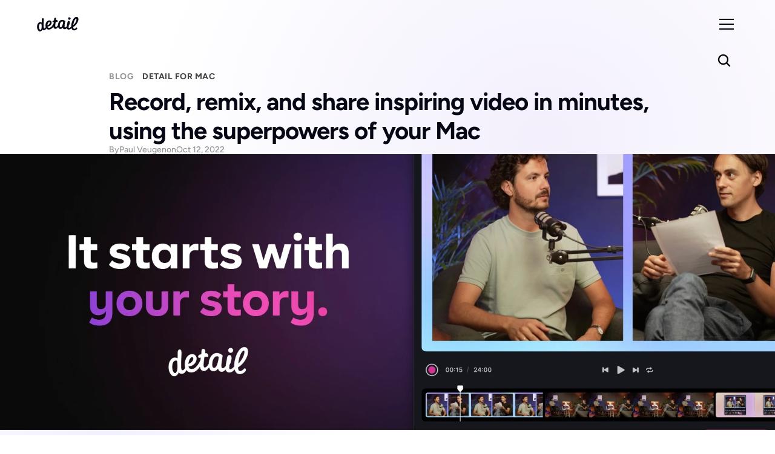

--- FILE ---
content_type: text/html
request_url: https://detail.co/blog/record-remix-share
body_size: 36586
content:
<!doctype html>
<!-- Made in Framer · framer.com ✨ -->
<!-- Published Jan 8, 2026, 10:53 AM UTC -->
<html>
<head>
    <meta charset="utf-8">
    
    
    <script>try{if(localStorage.get("__framer_force_showing_editorbar_since")){const n=document.createElement("link");n.rel = "modulepreload";n.href="https://framer.com/edit/init.mjs";document.head.appendChild(n)}}catch(e){}</script>
    <!-- Start of headStart -->
    <!-- Snippet: legacy-headStart -->
<meta name="apple-itunes-app" content="app-id=1673518618, app-argument=https://apps.apple.com/gb/app/detail-duo-front-back-video/id1673518618">

<!-- SnippetEnd: legacy-headStart -->

    <!-- End of headStart -->
    <meta name="viewport" content="width=device-width">
    <meta name="generator" content="Framer 4deef4f">
    <title>Record, remix, and share inspiring video in minutes, using the superpowers of your Mac</title>
    <meta name="description" content="Detail Studio turns your Mac in a powerful video production studio. Whether you’re creating an engaging online course, want to immerse your audience in your video podcast, or record a polished product demo, Detail helps you record, edit, remix, and share with ease.">
    <meta name="framer-search-index" content="https://framerusercontent.com/sites/7jeKTkBMgQA0f8C2tkeXli/searchIndex-yzuBJZMSrdV2.json">
    <meta name="framer-search-index-fallback" content="https://framerusercontent.com/sites/7jeKTkBMgQA0f8C2tkeXli/searchIndex-mlQDf7TdkZ2j.json">
    <link href="https://framerusercontent.com/images/1YSrVJ4FCpkIxcBd0b2i2PwmQPI.png" rel="icon" media="(prefers-color-scheme: light)">
    <link href="https://framerusercontent.com/images/1YSrVJ4FCpkIxcBd0b2i2PwmQPI.png" rel="icon" media="(prefers-color-scheme: dark)">
    <link rel="apple-touch-icon" href="https://framerusercontent.com/images/CmfAI3ubwdhdl6y1mwsUoLHfTk.png">
    <!-- Open Graph / Facebook -->
    <meta property="og:type" content="website">
    <meta property="og:title" content="Record, remix, and share inspiring video in minutes, using the superpowers of your Mac">
    <meta property="og:description" content="Detail Studio turns your Mac in a powerful video production studio. Whether you’re creating an engaging online course, want to immerse your audience in your video podcast, or record a polished product demo, Detail helps you record, edit, remix, and share with ease.">
    <meta property="og:image" content="https://framerusercontent.com/images/TqrB5bLPAGjD3JpvJrZ8ycFvz8.jpg?width=1920&amp;height=1080">
    <!-- Twitter -->
    <meta name="twitter:card" content="summary_large_image">
    <meta name="twitter:title" content="Record, remix, and share inspiring video in minutes, using the superpowers of your Mac">
    <meta name="twitter:description" content="Detail Studio turns your Mac in a powerful video production studio. Whether you’re creating an engaging online course, want to immerse your audience in your video podcast, or record a polished product demo, Detail helps you record, edit, remix, and share with ease.">
    <meta name="twitter:image" content="https://framerusercontent.com/images/TqrB5bLPAGjD3JpvJrZ8ycFvz8.jpg?width=1920&amp;height=1080">
    
    <!-- Global site tag (gtag.js) - Google Analytics -->
    <script async src="https://www.googletagmanager.com/gtag/js?id=G-X9ED2RVB5P"></script>
    <script>
      window.dataLayer = window.dataLayer || [];
      function gtag(){window.dataLayer.push(arguments);}
      gtag('js', new Date());
      gtag('config', 'G-X9ED2RVB5P');
    </script>
    
    <style data-framer-font-css>/* latin-ext */
@font-face {
  font-family: 'Figtree';
  font-style: italic;
  font-weight: 500;
  font-display: swap;
  src: url(https://fonts.gstatic.com/s/figtree/v9/_Xmu-HUzqDCFdgfMm4GNAa5o_ik.woff2) format('woff2');
  unicode-range: U+0100-02BA, U+02BD-02C5, U+02C7-02CC, U+02CE-02D7, U+02DD-02FF, U+0304, U+0308, U+0329, U+1D00-1DBF, U+1E00-1E9F, U+1EF2-1EFF, U+2020, U+20A0-20AB, U+20AD-20C0, U+2113, U+2C60-2C7F, U+A720-A7FF;
}
/* latin */
@font-face {
  font-family: 'Figtree';
  font-style: italic;
  font-weight: 500;
  font-display: swap;
  src: url(https://fonts.gstatic.com/s/figtree/v9/_Xmu-HUzqDCFdgfMm4GND65o.woff2) format('woff2');
  unicode-range: U+0000-00FF, U+0131, U+0152-0153, U+02BB-02BC, U+02C6, U+02DA, U+02DC, U+0304, U+0308, U+0329, U+2000-206F, U+20AC, U+2122, U+2191, U+2193, U+2212, U+2215, U+FEFF, U+FFFD;
}
/* latin-ext */
@font-face {
  font-family: 'Figtree';
  font-style: italic;
  font-weight: 700;
  font-display: swap;
  src: url(https://fonts.gstatic.com/s/figtree/v9/_Xmu-HUzqDCFdgfMm4GNAa5o_ik.woff2) format('woff2');
  unicode-range: U+0100-02BA, U+02BD-02C5, U+02C7-02CC, U+02CE-02D7, U+02DD-02FF, U+0304, U+0308, U+0329, U+1D00-1DBF, U+1E00-1E9F, U+1EF2-1EFF, U+2020, U+20A0-20AB, U+20AD-20C0, U+2113, U+2C60-2C7F, U+A720-A7FF;
}
/* latin */
@font-face {
  font-family: 'Figtree';
  font-style: italic;
  font-weight: 700;
  font-display: swap;
  src: url(https://fonts.gstatic.com/s/figtree/v9/_Xmu-HUzqDCFdgfMm4GND65o.woff2) format('woff2');
  unicode-range: U+0000-00FF, U+0131, U+0152-0153, U+02BB-02BC, U+02C6, U+02DA, U+02DC, U+0304, U+0308, U+0329, U+2000-206F, U+20AC, U+2122, U+2191, U+2193, U+2212, U+2215, U+FEFF, U+FFFD;
}
/* latin-ext */
@font-face {
  font-family: 'Figtree';
  font-style: normal;
  font-weight: 400;
  font-display: swap;
  src: url(https://fonts.gstatic.com/s/figtree/v9/_Xms-HUzqDCFdgfMm4q9DbZs.woff2) format('woff2');
  unicode-range: U+0100-02BA, U+02BD-02C5, U+02C7-02CC, U+02CE-02D7, U+02DD-02FF, U+0304, U+0308, U+0329, U+1D00-1DBF, U+1E00-1E9F, U+1EF2-1EFF, U+2020, U+20A0-20AB, U+20AD-20C0, U+2113, U+2C60-2C7F, U+A720-A7FF;
}
/* latin */
@font-face {
  font-family: 'Figtree';
  font-style: normal;
  font-weight: 400;
  font-display: swap;
  src: url(https://fonts.gstatic.com/s/figtree/v9/_Xms-HUzqDCFdgfMm4S9DQ.woff2) format('woff2');
  unicode-range: U+0000-00FF, U+0131, U+0152-0153, U+02BB-02BC, U+02C6, U+02DA, U+02DC, U+0304, U+0308, U+0329, U+2000-206F, U+20AC, U+2122, U+2191, U+2193, U+2212, U+2215, U+FEFF, U+FFFD;
}
/* latin-ext */
@font-face {
  font-family: 'Figtree';
  font-style: normal;
  font-weight: 500;
  font-display: swap;
  src: url(https://fonts.gstatic.com/s/figtree/v9/_Xms-HUzqDCFdgfMm4q9DbZs.woff2) format('woff2');
  unicode-range: U+0100-02BA, U+02BD-02C5, U+02C7-02CC, U+02CE-02D7, U+02DD-02FF, U+0304, U+0308, U+0329, U+1D00-1DBF, U+1E00-1E9F, U+1EF2-1EFF, U+2020, U+20A0-20AB, U+20AD-20C0, U+2113, U+2C60-2C7F, U+A720-A7FF;
}
/* latin */
@font-face {
  font-family: 'Figtree';
  font-style: normal;
  font-weight: 500;
  font-display: swap;
  src: url(https://fonts.gstatic.com/s/figtree/v9/_Xms-HUzqDCFdgfMm4S9DQ.woff2) format('woff2');
  unicode-range: U+0000-00FF, U+0131, U+0152-0153, U+02BB-02BC, U+02C6, U+02DA, U+02DC, U+0304, U+0308, U+0329, U+2000-206F, U+20AC, U+2122, U+2191, U+2193, U+2212, U+2215, U+FEFF, U+FFFD;
}
/* latin-ext */
@font-face {
  font-family: 'Figtree';
  font-style: normal;
  font-weight: 600;
  font-display: swap;
  src: url(https://fonts.gstatic.com/s/figtree/v9/_Xms-HUzqDCFdgfMm4q9DbZs.woff2) format('woff2');
  unicode-range: U+0100-02BA, U+02BD-02C5, U+02C7-02CC, U+02CE-02D7, U+02DD-02FF, U+0304, U+0308, U+0329, U+1D00-1DBF, U+1E00-1E9F, U+1EF2-1EFF, U+2020, U+20A0-20AB, U+20AD-20C0, U+2113, U+2C60-2C7F, U+A720-A7FF;
}
/* latin */
@font-face {
  font-family: 'Figtree';
  font-style: normal;
  font-weight: 600;
  font-display: swap;
  src: url(https://fonts.gstatic.com/s/figtree/v9/_Xms-HUzqDCFdgfMm4S9DQ.woff2) format('woff2');
  unicode-range: U+0000-00FF, U+0131, U+0152-0153, U+02BB-02BC, U+02C6, U+02DA, U+02DC, U+0304, U+0308, U+0329, U+2000-206F, U+20AC, U+2122, U+2191, U+2193, U+2212, U+2215, U+FEFF, U+FFFD;
}
/* latin-ext */
@font-face {
  font-family: 'Figtree';
  font-style: normal;
  font-weight: 700;
  font-display: swap;
  src: url(https://fonts.gstatic.com/s/figtree/v9/_Xms-HUzqDCFdgfMm4q9DbZs.woff2) format('woff2');
  unicode-range: U+0100-02BA, U+02BD-02C5, U+02C7-02CC, U+02CE-02D7, U+02DD-02FF, U+0304, U+0308, U+0329, U+1D00-1DBF, U+1E00-1E9F, U+1EF2-1EFF, U+2020, U+20A0-20AB, U+20AD-20C0, U+2113, U+2C60-2C7F, U+A720-A7FF;
}
/* latin */
@font-face {
  font-family: 'Figtree';
  font-style: normal;
  font-weight: 700;
  font-display: swap;
  src: url(https://fonts.gstatic.com/s/figtree/v9/_Xms-HUzqDCFdgfMm4S9DQ.woff2) format('woff2');
  unicode-range: U+0000-00FF, U+0131, U+0152-0153, U+02BB-02BC, U+02C6, U+02DA, U+02DC, U+0304, U+0308, U+0329, U+2000-206F, U+20AC, U+2122, U+2191, U+2193, U+2212, U+2215, U+FEFF, U+FFFD;
}
/* cyrillic-ext */
@font-face {
  font-family: 'Manrope';
  font-style: normal;
  font-weight: 600;
  font-display: swap;
  src: url(https://fonts.gstatic.com/s/manrope/v20/xn7_YHE41ni1AdIRqAuZuw1Bx9mbZk4jE9_P-bnBeA.woff2) format('woff2');
  unicode-range: U+0460-052F, U+1C80-1C8A, U+20B4, U+2DE0-2DFF, U+A640-A69F, U+FE2E-FE2F;
}
/* cyrillic */
@font-face {
  font-family: 'Manrope';
  font-style: normal;
  font-weight: 600;
  font-display: swap;
  src: url(https://fonts.gstatic.com/s/manrope/v20/xn7_YHE41ni1AdIRqAuZuw1Bx9mbZk4jE9_G-bnBeA.woff2) format('woff2');
  unicode-range: U+0301, U+0400-045F, U+0490-0491, U+04B0-04B1, U+2116;
}
/* greek */
@font-face {
  font-family: 'Manrope';
  font-style: normal;
  font-weight: 600;
  font-display: swap;
  src: url(https://fonts.gstatic.com/s/manrope/v20/xn7_YHE41ni1AdIRqAuZuw1Bx9mbZk4jE9_B-bnBeA.woff2) format('woff2');
  unicode-range: U+0370-0377, U+037A-037F, U+0384-038A, U+038C, U+038E-03A1, U+03A3-03FF;
}
/* vietnamese */
@font-face {
  font-family: 'Manrope';
  font-style: normal;
  font-weight: 600;
  font-display: swap;
  src: url(https://fonts.gstatic.com/s/manrope/v20/xn7_YHE41ni1AdIRqAuZuw1Bx9mbZk4jE9_N-bnBeA.woff2) format('woff2');
  unicode-range: U+0102-0103, U+0110-0111, U+0128-0129, U+0168-0169, U+01A0-01A1, U+01AF-01B0, U+0300-0301, U+0303-0304, U+0308-0309, U+0323, U+0329, U+1EA0-1EF9, U+20AB;
}
/* latin-ext */
@font-face {
  font-family: 'Manrope';
  font-style: normal;
  font-weight: 600;
  font-display: swap;
  src: url(https://fonts.gstatic.com/s/manrope/v20/xn7_YHE41ni1AdIRqAuZuw1Bx9mbZk4jE9_M-bnBeA.woff2) format('woff2');
  unicode-range: U+0100-02BA, U+02BD-02C5, U+02C7-02CC, U+02CE-02D7, U+02DD-02FF, U+0304, U+0308, U+0329, U+1D00-1DBF, U+1E00-1E9F, U+1EF2-1EFF, U+2020, U+20A0-20AB, U+20AD-20C0, U+2113, U+2C60-2C7F, U+A720-A7FF;
}
/* latin */
@font-face {
  font-family: 'Manrope';
  font-style: normal;
  font-weight: 600;
  font-display: swap;
  src: url(https://fonts.gstatic.com/s/manrope/v20/xn7_YHE41ni1AdIRqAuZuw1Bx9mbZk4jE9_C-bk.woff2) format('woff2');
  unicode-range: U+0000-00FF, U+0131, U+0152-0153, U+02BB-02BC, U+02C6, U+02DA, U+02DC, U+0304, U+0308, U+0329, U+2000-206F, U+20AC, U+2122, U+2191, U+2193, U+2212, U+2215, U+FEFF, U+FFFD;
}
/* cyrillic-ext */
@font-face {
  font-family: 'Caveat';
  font-style: normal;
  font-weight: 400;
  src: url(https://fonts.gstatic.com/s/caveat/v23/WnznHAc5bAfYB2QRah7pcpNvOx-pjfJ9eIipYSxP.woff2) format('woff2');
  unicode-range: U+0460-052F, U+1C80-1C8A, U+20B4, U+2DE0-2DFF, U+A640-A69F, U+FE2E-FE2F;
}
/* cyrillic */
@font-face {
  font-family: 'Caveat';
  font-style: normal;
  font-weight: 400;
  src: url(https://fonts.gstatic.com/s/caveat/v23/WnznHAc5bAfYB2QRah7pcpNvOx-pjfJ9eIGpYSxP.woff2) format('woff2');
  unicode-range: U+0301, U+0400-045F, U+0490-0491, U+04B0-04B1, U+2116;
}
/* latin-ext */
@font-face {
  font-family: 'Caveat';
  font-style: normal;
  font-weight: 400;
  src: url(https://fonts.gstatic.com/s/caveat/v23/WnznHAc5bAfYB2QRah7pcpNvOx-pjfJ9eIupYSxP.woff2) format('woff2');
  unicode-range: U+0100-02BA, U+02BD-02C5, U+02C7-02CC, U+02CE-02D7, U+02DD-02FF, U+0304, U+0308, U+0329, U+1D00-1DBF, U+1E00-1E9F, U+1EF2-1EFF, U+2020, U+20A0-20AB, U+20AD-20C0, U+2113, U+2C60-2C7F, U+A720-A7FF;
}
/* latin */
@font-face {
  font-family: 'Caveat';
  font-style: normal;
  font-weight: 400;
  src: url(https://fonts.gstatic.com/s/caveat/v23/WnznHAc5bAfYB2QRah7pcpNvOx-pjfJ9eIWpYQ.woff2) format('woff2');
  unicode-range: U+0000-00FF, U+0131, U+0152-0153, U+02BB-02BC, U+02C6, U+02DA, U+02DC, U+0304, U+0308, U+0329, U+2000-206F, U+20AC, U+2122, U+2191, U+2193, U+2212, U+2215, U+FEFF, U+FFFD;
}
/* latin-ext */
@font-face {
  font-family: 'Figtree';
  font-style: italic;
  font-weight: 900;
  src: url(https://fonts.gstatic.com/s/figtree/v9/_Xm9-HUzqDCFdgfMm4GnA4aZFrUvtOK3Ax8a-Ew85FTy.woff2) format('woff2');
  unicode-range: U+0100-02BA, U+02BD-02C5, U+02C7-02CC, U+02CE-02D7, U+02DD-02FF, U+0304, U+0308, U+0329, U+1D00-1DBF, U+1E00-1E9F, U+1EF2-1EFF, U+2020, U+20A0-20AB, U+20AD-20C0, U+2113, U+2C60-2C7F, U+A720-A7FF;
}
/* latin */
@font-face {
  font-family: 'Figtree';
  font-style: italic;
  font-weight: 900;
  src: url(https://fonts.gstatic.com/s/figtree/v9/_Xm9-HUzqDCFdgfMm4GnA4aZFrUvtOK3Ax8a-EI85A.woff2) format('woff2');
  unicode-range: U+0000-00FF, U+0131, U+0152-0153, U+02BB-02BC, U+02C6, U+02DA, U+02DC, U+0304, U+0308, U+0329, U+2000-206F, U+20AC, U+2122, U+2191, U+2193, U+2212, U+2215, U+FEFF, U+FFFD;
}
/* latin-ext */
@font-face {
  font-family: 'Figtree';
  font-style: normal;
  font-weight: 900;
  src: url(https://fonts.gstatic.com/s/figtree/v9/_Xmz-HUzqDCFdgfMsYiV_F7wfS-Bs_fWR25XyEAk4A.woff2) format('woff2');
  unicode-range: U+0100-02BA, U+02BD-02C5, U+02C7-02CC, U+02CE-02D7, U+02DD-02FF, U+0304, U+0308, U+0329, U+1D00-1DBF, U+1E00-1E9F, U+1EF2-1EFF, U+2020, U+20A0-20AB, U+20AD-20C0, U+2113, U+2C60-2C7F, U+A720-A7FF;
}
/* latin */
@font-face {
  font-family: 'Figtree';
  font-style: normal;
  font-weight: 900;
  src: url(https://fonts.gstatic.com/s/figtree/v9/_Xmz-HUzqDCFdgfMsYiV_F7wfS-Bs_fWR25ZyEA.woff2) format('woff2');
  unicode-range: U+0000-00FF, U+0131, U+0152-0153, U+02BB-02BC, U+02C6, U+02DA, U+02DC, U+0304, U+0308, U+0329, U+2000-206F, U+20AC, U+2122, U+2191, U+2193, U+2212, U+2215, U+FEFF, U+FFFD;
}
/* cyrillic-ext */
@font-face {
  font-family: 'Fragment Mono';
  font-style: normal;
  font-weight: 400;
  src: url(https://fonts.gstatic.com/s/fragmentmono/v6/4iCr6K5wfMRRjxp0DA6-2CLnB45HhrUI.woff2) format('woff2');
  unicode-range: U+0460-052F, U+1C80-1C8A, U+20B4, U+2DE0-2DFF, U+A640-A69F, U+FE2E-FE2F;
}
/* latin-ext */
@font-face {
  font-family: 'Fragment Mono';
  font-style: normal;
  font-weight: 400;
  src: url(https://fonts.gstatic.com/s/fragmentmono/v6/4iCr6K5wfMRRjxp0DA6-2CLnB41HhrUI.woff2) format('woff2');
  unicode-range: U+0100-02BA, U+02BD-02C5, U+02C7-02CC, U+02CE-02D7, U+02DD-02FF, U+0304, U+0308, U+0329, U+1D00-1DBF, U+1E00-1E9F, U+1EF2-1EFF, U+2020, U+20A0-20AB, U+20AD-20C0, U+2113, U+2C60-2C7F, U+A720-A7FF;
}
/* latin */
@font-face {
  font-family: 'Fragment Mono';
  font-style: normal;
  font-weight: 400;
  src: url(https://fonts.gstatic.com/s/fragmentmono/v6/4iCr6K5wfMRRjxp0DA6-2CLnB4NHhg.woff2) format('woff2');
  unicode-range: U+0000-00FF, U+0131, U+0152-0153, U+02BB-02BC, U+02C6, U+02DA, U+02DC, U+0304, U+0308, U+0329, U+2000-206F, U+20AC, U+2122, U+2191, U+2193, U+2212, U+2215, U+FEFF, U+FFFD;
}
/* latin-ext */
@font-face {
  font-family: 'Just Me Again Down Here';
  font-style: normal;
  font-weight: 400;
  src: url(https://fonts.gstatic.com/s/justmeagaindownhere/v25/MwQmbgXtz-Wc6RUEGNMc0QpRrfUh2hSdBBMoAtwOtKHAcw.woff2) format('woff2');
  unicode-range: U+0100-02BA, U+02BD-02C5, U+02C7-02CC, U+02CE-02D7, U+02DD-02FF, U+0304, U+0308, U+0329, U+1D00-1DBF, U+1E00-1E9F, U+1EF2-1EFF, U+2020, U+20A0-20AB, U+20AD-20C0, U+2113, U+2C60-2C7F, U+A720-A7FF;
}
/* latin */
@font-face {
  font-family: 'Just Me Again Down Here';
  font-style: normal;
  font-weight: 400;
  src: url(https://fonts.gstatic.com/s/justmeagaindownhere/v25/MwQmbgXtz-Wc6RUEGNMc0QpRrfUh2hSdBBMoAtwAtKE.woff2) format('woff2');
  unicode-range: U+0000-00FF, U+0131, U+0152-0153, U+02BB-02BC, U+02C6, U+02DA, U+02DC, U+0304, U+0308, U+0329, U+2000-206F, U+20AC, U+2122, U+2191, U+2193, U+2212, U+2215, U+FEFF, U+FFFD;
}

@font-face { font-family: "Figtree"; src: url("https://fonts.gstatic.com/s/figtree/v6/_Xm9-HUzqDCFdgfMm4GnA4aZFrUvtOK3A7YdyEA25WTybO8.woff2"); font-display: swap; font-style: italic; font-weight: 400 }
@font-face { font-family: "BR Firma Reg Web Regular"; src: url("https://framerusercontent.com/assets/oERYopOmtkMOPUBiOponL3UXabs.woff") }
@font-face { font-family: "Inter"; src: url("https://framerusercontent.com/assets/5vvr9Vy74if2I6bQbJvbw7SY1pQ.woff2"); font-display: swap; font-style: normal; font-weight: 400; unicode-range: U+0460-052F, U+1C80-1C88, U+20B4, U+2DE0-2DFF, U+A640-A69F, U+FE2E-FE2F }
@font-face { font-family: "Inter"; src: url("https://framerusercontent.com/assets/EOr0mi4hNtlgWNn9if640EZzXCo.woff2"); font-display: swap; font-style: normal; font-weight: 400; unicode-range: U+0301, U+0400-045F, U+0490-0491, U+04B0-04B1, U+2116 }
@font-face { font-family: "Inter"; src: url("https://framerusercontent.com/assets/Y9k9QrlZAqio88Klkmbd8VoMQc.woff2"); font-display: swap; font-style: normal; font-weight: 400; unicode-range: U+1F00-1FFF }
@font-face { font-family: "Inter"; src: url("https://framerusercontent.com/assets/OYrD2tBIBPvoJXiIHnLoOXnY9M.woff2"); font-display: swap; font-style: normal; font-weight: 400; unicode-range: U+0370-03FF }
@font-face { font-family: "Inter"; src: url("https://framerusercontent.com/assets/JeYwfuaPfZHQhEG8U5gtPDZ7WQ.woff2"); font-display: swap; font-style: normal; font-weight: 400; unicode-range: U+0100-024F, U+0259, U+1E00-1EFF, U+2020, U+20A0-20AB, U+20AD-20CF, U+2113, U+2C60-2C7F, U+A720-A7FF }
@font-face { font-family: "Inter"; src: url("https://framerusercontent.com/assets/GrgcKwrN6d3Uz8EwcLHZxwEfC4.woff2"); font-display: swap; font-style: normal; font-weight: 400; unicode-range: U+0000-00FF, U+0131, U+0152-0153, U+02BB-02BC, U+02C6, U+02DA, U+02DC, U+2000-206F, U+2070, U+2074-207E, U+2080-208E, U+20AC, U+2122, U+2191, U+2193, U+2212, U+2215, U+FEFF, U+FFFD }
@font-face { font-family: "Inter"; src: url("https://framerusercontent.com/assets/b6Y37FthZeALduNqHicBT6FutY.woff2"); font-display: swap; font-style: normal; font-weight: 400; unicode-range: U+0102-0103, U+0110-0111, U+0128-0129, U+0168-0169, U+01A0-01A1, U+01AF-01B0, U+1EA0-1EF9, U+20AB }
@font-face { font-family: "Inter"; src: url("https://framerusercontent.com/assets/NXxvFRoY5LDh3yCm7MEP2jqYk.woff2"); font-style: normal; font-weight: 100; unicode-range: U+0460-052F, U+1C80-1C88, U+20B4, U+2DE0-2DFF, U+A640-A69F, U+FE2E-FE2F }
@font-face { font-family: "Inter"; src: url("https://framerusercontent.com/assets/5CcgcVyoWSqO1THBiISd6oCog.woff2"); font-style: normal; font-weight: 100; unicode-range: U+0301, U+0400-045F, U+0490-0491, U+04B0-04B1, U+2116 }
@font-face { font-family: "Inter"; src: url("https://framerusercontent.com/assets/MF544SVCvk3yNpLIz3pwDXFZPKM.woff2"); font-style: normal; font-weight: 100; unicode-range: U+1F00-1FFF }
@font-face { font-family: "Inter"; src: url("https://framerusercontent.com/assets/TNtxudDBkAm2RXdtU3rvTBwoM.woff2"); font-style: normal; font-weight: 100; unicode-range: U+0370-03FF }
@font-face { font-family: "Inter"; src: url("https://framerusercontent.com/assets/fIabp4VN5z7iJ3lNOz9qfNeQHc.woff2"); font-style: normal; font-weight: 100; unicode-range: U+0100-024F, U+0259, U+1E00-1EFF, U+2020, U+20A0-20AB, U+20AD-20CF, U+2113, U+2C60-2C7F, U+A720-A7FF }
@font-face { font-family: "Inter"; src: url("https://framerusercontent.com/assets/8kSLqTnVCEtjx0nu8PxTD4Nh5UU.woff2"); font-style: normal; font-weight: 100; unicode-range: U+0000-00FF, U+0131, U+0152-0153, U+02BB-02BC, U+02C6, U+02DA, U+02DC, U+2000-206F, U+2070, U+2074-207E, U+2080-208E, U+20AC, U+2122, U+2191, U+2193, U+2212, U+2215, U+FEFF, U+FFFD }
@font-face { font-family: "Inter"; src: url("https://framerusercontent.com/assets/9iRSYClnXA0RMygyIn6yjjWXJw.woff2"); font-style: normal; font-weight: 100; unicode-range: U+0102-0103, U+0110-0111, U+0128-0129, U+0168-0169, U+01A0-01A1, U+01AF-01B0, U+1EA0-1EF9, U+20AB }
@font-face { font-family: "Inter"; src: url("https://framerusercontent.com/assets/MVhJhYeDWxeyqT939zMNyw9p8.woff2"); font-style: normal; font-weight: 200; unicode-range: U+0460-052F, U+1C80-1C88, U+20B4, U+2DE0-2DFF, U+A640-A69F, U+FE2E-FE2F }
@font-face { font-family: "Inter"; src: url("https://framerusercontent.com/assets/WXQXYfAQJIi2pCJACAfWWXfIDqI.woff2"); font-style: normal; font-weight: 200; unicode-range: U+0301, U+0400-045F, U+0490-0491, U+04B0-04B1, U+2116 }
@font-face { font-family: "Inter"; src: url("https://framerusercontent.com/assets/RJeJJARdrtNUtic58kOz7hIgBuE.woff2"); font-style: normal; font-weight: 200; unicode-range: U+1F00-1FFF }
@font-face { font-family: "Inter"; src: url("https://framerusercontent.com/assets/4hBRAuM02i3fsxYDzyNvt5Az2so.woff2"); font-style: normal; font-weight: 200; unicode-range: U+0370-03FF }
@font-face { font-family: "Inter"; src: url("https://framerusercontent.com/assets/fz1JbBffNGgK7BNUI1mmbFBlgA8.woff2"); font-style: normal; font-weight: 200; unicode-range: U+0100-024F, U+0259, U+1E00-1EFF, U+2020, U+20A0-20AB, U+20AD-20CF, U+2113, U+2C60-2C7F, U+A720-A7FF }
@font-face { font-family: "Inter"; src: url("https://framerusercontent.com/assets/Z4sGWU2OKBoXPWulb5P25vULA.woff2"); font-style: normal; font-weight: 200; unicode-range: U+0000-00FF, U+0131, U+0152-0153, U+02BB-02BC, U+02C6, U+02DA, U+02DC, U+2000-206F, U+2070, U+2074-207E, U+2080-208E, U+20AC, U+2122, U+2191, U+2193, U+2212, U+2215, U+FEFF, U+FFFD }
@font-face { font-family: "Inter"; src: url("https://framerusercontent.com/assets/eIZyQwIlHYR0mnMSneEDMtqBPgw.woff2"); font-style: normal; font-weight: 200; unicode-range: U+0102-0103, U+0110-0111, U+0128-0129, U+0168-0169, U+01A0-01A1, U+01AF-01B0, U+1EA0-1EF9, U+20AB }
@font-face { font-family: "Inter"; src: url("https://framerusercontent.com/assets/BkDpl4ghaqvMi1btKFyG2tdbec.woff2"); font-display: swap; font-style: normal; font-weight: 300; unicode-range: U+0460-052F, U+1C80-1C88, U+20B4, U+2DE0-2DFF, U+A640-A69F, U+FE2E-FE2F }
@font-face { font-family: "Inter"; src: url("https://framerusercontent.com/assets/zAMK70AQRFSShJgUiaR5IiIhgzk.woff2"); font-display: swap; font-style: normal; font-weight: 300; unicode-range: U+0301, U+0400-045F, U+0490-0491, U+04B0-04B1, U+2116 }
@font-face { font-family: "Inter"; src: url("https://framerusercontent.com/assets/IETjvc5qzUaRoaruDpPSwCUM8.woff2"); font-display: swap; font-style: normal; font-weight: 300; unicode-range: U+1F00-1FFF }
@font-face { font-family: "Inter"; src: url("https://framerusercontent.com/assets/oLCoaT3ioA0fHdJnWR9W6k7NY.woff2"); font-display: swap; font-style: normal; font-weight: 300; unicode-range: U+0370-03FF }
@font-face { font-family: "Inter"; src: url("https://framerusercontent.com/assets/Sj0PCHQSBjFmEp6NBWg6FNaKc.woff2"); font-display: swap; font-style: normal; font-weight: 300; unicode-range: U+0100-024F, U+0259, U+1E00-1EFF, U+2020, U+20A0-20AB, U+20AD-20CF, U+2113, U+2C60-2C7F, U+A720-A7FF }
@font-face { font-family: "Inter"; src: url("https://framerusercontent.com/assets/aqiiD4LUKkKzXdjGL5UzHq8bo5w.woff2"); font-display: swap; font-style: normal; font-weight: 300; unicode-range: U+0000-00FF, U+0131, U+0152-0153, U+02BB-02BC, U+02C6, U+02DA, U+02DC, U+2000-206F, U+2070, U+2074-207E, U+2080-208E, U+20AC, U+2122, U+2191, U+2193, U+2212, U+2215, U+FEFF, U+FFFD }
@font-face { font-family: "Inter"; src: url("https://framerusercontent.com/assets/H4TfENUY1rh8R9UaSD6vngjJP3M.woff2"); font-display: swap; font-style: normal; font-weight: 300; unicode-range: U+0102-0103, U+0110-0111, U+0128-0129, U+0168-0169, U+01A0-01A1, U+01AF-01B0, U+1EA0-1EF9, U+20AB }
@font-face { font-family: "Inter"; src: url("https://framerusercontent.com/assets/5A3Ce6C9YYmCjpQx9M4inSaKU.woff2"); font-display: swap; font-style: normal; font-weight: 500; unicode-range: U+0460-052F, U+1C80-1C88, U+20B4, U+2DE0-2DFF, U+A640-A69F, U+FE2E-FE2F }
@font-face { font-family: "Inter"; src: url("https://framerusercontent.com/assets/Qx95Xyt0Ka3SGhinnbXIGpEIyP4.woff2"); font-display: swap; font-style: normal; font-weight: 500; unicode-range: U+0301, U+0400-045F, U+0490-0491, U+04B0-04B1, U+2116 }
@font-face { font-family: "Inter"; src: url("https://framerusercontent.com/assets/6mJuEAguuIuMog10gGvH5d3cl8.woff2"); font-display: swap; font-style: normal; font-weight: 500; unicode-range: U+1F00-1FFF }
@font-face { font-family: "Inter"; src: url("https://framerusercontent.com/assets/xYYWaj7wCU5zSQH0eXvSaS19wo.woff2"); font-display: swap; font-style: normal; font-weight: 500; unicode-range: U+0370-03FF }
@font-face { font-family: "Inter"; src: url("https://framerusercontent.com/assets/otTaNuNpVK4RbdlT7zDDdKvQBA.woff2"); font-display: swap; font-style: normal; font-weight: 500; unicode-range: U+0100-024F, U+0259, U+1E00-1EFF, U+2020, U+20A0-20AB, U+20AD-20CF, U+2113, U+2C60-2C7F, U+A720-A7FF }
@font-face { font-family: "Inter"; src: url("https://framerusercontent.com/assets/UjlFhCnUjxhNfep4oYBPqnEssyo.woff2"); font-display: swap; font-style: normal; font-weight: 500; unicode-range: U+0000-00FF, U+0131, U+0152-0153, U+02BB-02BC, U+02C6, U+02DA, U+02DC, U+2000-206F, U+2070, U+2074-207E, U+2080-208E, U+20AC, U+2122, U+2191, U+2193, U+2212, U+2215, U+FEFF, U+FFFD }
@font-face { font-family: "Inter"; src: url("https://framerusercontent.com/assets/DolVirEGb34pEXEp8t8FQBSK4.woff2"); font-display: swap; font-style: normal; font-weight: 500; unicode-range: U+0102-0103, U+0110-0111, U+0128-0129, U+0168-0169, U+01A0-01A1, U+01AF-01B0, U+1EA0-1EF9, U+20AB }
@font-face { font-family: "Inter"; src: url("https://framerusercontent.com/assets/hyOgCu0Xnghbimh0pE8QTvtt2AU.woff2"); font-display: swap; font-style: normal; font-weight: 600; unicode-range: U+0460-052F, U+1C80-1C88, U+20B4, U+2DE0-2DFF, U+A640-A69F, U+FE2E-FE2F }
@font-face { font-family: "Inter"; src: url("https://framerusercontent.com/assets/NeGmSOXrPBfEFIy5YZeHq17LEDA.woff2"); font-display: swap; font-style: normal; font-weight: 600; unicode-range: U+0301, U+0400-045F, U+0490-0491, U+04B0-04B1, U+2116 }
@font-face { font-family: "Inter"; src: url("https://framerusercontent.com/assets/oYaAX5himiTPYuN8vLWnqBbfD2s.woff2"); font-display: swap; font-style: normal; font-weight: 600; unicode-range: U+1F00-1FFF }
@font-face { font-family: "Inter"; src: url("https://framerusercontent.com/assets/lEJLP4R0yuCaMCjSXYHtJw72M.woff2"); font-display: swap; font-style: normal; font-weight: 600; unicode-range: U+0370-03FF }
@font-face { font-family: "Inter"; src: url("https://framerusercontent.com/assets/cRJyLNuTJR5jbyKzGi33wU9cqIQ.woff2"); font-display: swap; font-style: normal; font-weight: 600; unicode-range: U+0100-024F, U+0259, U+1E00-1EFF, U+2020, U+20A0-20AB, U+20AD-20CF, U+2113, U+2C60-2C7F, U+A720-A7FF }
@font-face { font-family: "Inter"; src: url("https://framerusercontent.com/assets/yDtI2UI8XcEg1W2je9XPN3Noo.woff2"); font-display: swap; font-style: normal; font-weight: 600; unicode-range: U+0000-00FF, U+0131, U+0152-0153, U+02BB-02BC, U+02C6, U+02DA, U+02DC, U+2000-206F, U+2070, U+2074-207E, U+2080-208E, U+20AC, U+2122, U+2191, U+2193, U+2212, U+2215, U+FEFF, U+FFFD }
@font-face { font-family: "Inter"; src: url("https://framerusercontent.com/assets/A0Wcc7NgXMjUuFdquHDrIZpzZw0.woff2"); font-display: swap; font-style: normal; font-weight: 600; unicode-range: U+0102-0103, U+0110-0111, U+0128-0129, U+0168-0169, U+01A0-01A1, U+01AF-01B0, U+1EA0-1EF9, U+20AB }
@font-face { font-family: "Inter"; src: url("https://framerusercontent.com/assets/DpPBYI0sL4fYLgAkX8KXOPVt7c.woff2"); font-display: swap; font-style: normal; font-weight: 700; unicode-range: U+0460-052F, U+1C80-1C88, U+20B4, U+2DE0-2DFF, U+A640-A69F, U+FE2E-FE2F }
@font-face { font-family: "Inter"; src: url("https://framerusercontent.com/assets/4RAEQdEOrcnDkhHiiCbJOw92Lk.woff2"); font-display: swap; font-style: normal; font-weight: 700; unicode-range: U+0301, U+0400-045F, U+0490-0491, U+04B0-04B1, U+2116 }
@font-face { font-family: "Inter"; src: url("https://framerusercontent.com/assets/1K3W8DizY3v4emK8Mb08YHxTbs.woff2"); font-display: swap; font-style: normal; font-weight: 700; unicode-range: U+1F00-1FFF }
@font-face { font-family: "Inter"; src: url("https://framerusercontent.com/assets/tUSCtfYVM1I1IchuyCwz9gDdQ.woff2"); font-display: swap; font-style: normal; font-weight: 700; unicode-range: U+0370-03FF }
@font-face { font-family: "Inter"; src: url("https://framerusercontent.com/assets/VgYFWiwsAC5OYxAycRXXvhze58.woff2"); font-display: swap; font-style: normal; font-weight: 700; unicode-range: U+0100-024F, U+0259, U+1E00-1EFF, U+2020, U+20A0-20AB, U+20AD-20CF, U+2113, U+2C60-2C7F, U+A720-A7FF }
@font-face { font-family: "Inter"; src: url("https://framerusercontent.com/assets/syRNPWzAMIrcJ3wIlPIP43KjQs.woff2"); font-display: swap; font-style: normal; font-weight: 700; unicode-range: U+0000-00FF, U+0131, U+0152-0153, U+02BB-02BC, U+02C6, U+02DA, U+02DC, U+2000-206F, U+2070, U+2074-207E, U+2080-208E, U+20AC, U+2122, U+2191, U+2193, U+2212, U+2215, U+FEFF, U+FFFD }
@font-face { font-family: "Inter"; src: url("https://framerusercontent.com/assets/GIryZETIX4IFypco5pYZONKhJIo.woff2"); font-display: swap; font-style: normal; font-weight: 700; unicode-range: U+0102-0103, U+0110-0111, U+0128-0129, U+0168-0169, U+01A0-01A1, U+01AF-01B0, U+1EA0-1EF9, U+20AB }
@font-face { font-family: "Inter"; src: url("https://framerusercontent.com/assets/PONfPc6h4EPYwJliXQBmjVx7QxI.woff2"); font-display: swap; font-style: normal; font-weight: 800; unicode-range: U+0460-052F, U+1C80-1C88, U+20B4, U+2DE0-2DFF, U+A640-A69F, U+FE2E-FE2F }
@font-face { font-family: "Inter"; src: url("https://framerusercontent.com/assets/zsnJN7Z1wdzUvepJniD3rbvJIyU.woff2"); font-display: swap; font-style: normal; font-weight: 800; unicode-range: U+0301, U+0400-045F, U+0490-0491, U+04B0-04B1, U+2116 }
@font-face { font-family: "Inter"; src: url("https://framerusercontent.com/assets/UrzZBOy7RyJEWAZGduzOeHiHuY.woff2"); font-display: swap; font-style: normal; font-weight: 800; unicode-range: U+1F00-1FFF }
@font-face { font-family: "Inter"; src: url("https://framerusercontent.com/assets/996sR9SfSDuYELz8oHhDOcErkY.woff2"); font-display: swap; font-style: normal; font-weight: 800; unicode-range: U+0370-03FF }
@font-face { font-family: "Inter"; src: url("https://framerusercontent.com/assets/ftN1HpyPVJEoEb4q36SOrNdLXU.woff2"); font-display: swap; font-style: normal; font-weight: 800; unicode-range: U+0100-024F, U+0259, U+1E00-1EFF, U+2020, U+20A0-20AB, U+20AD-20CF, U+2113, U+2C60-2C7F, U+A720-A7FF }
@font-face { font-family: "Inter"; src: url("https://framerusercontent.com/assets/Mput0MSwESKlJ6TMz9MPDXhgrk.woff2"); font-display: swap; font-style: normal; font-weight: 800; unicode-range: U+0000-00FF, U+0131, U+0152-0153, U+02BB-02BC, U+02C6, U+02DA, U+02DC, U+2000-206F, U+2070, U+2074-207E, U+2080-208E, U+20AC, U+2122, U+2191, U+2193, U+2212, U+2215, U+FEFF, U+FFFD }
@font-face { font-family: "Inter"; src: url("https://framerusercontent.com/assets/JAur4lGGSGRGyrFi59JSIKqVgU.woff2"); font-display: swap; font-style: normal; font-weight: 800; unicode-range: U+0102-0103, U+0110-0111, U+0128-0129, U+0168-0169, U+01A0-01A1, U+01AF-01B0, U+1EA0-1EF9, U+20AB }
@font-face { font-family: "Inter"; src: url("https://framerusercontent.com/assets/mkY5Sgyq51ik0AMrSBwhm9DJg.woff2"); font-style: normal; font-weight: 900; unicode-range: U+0460-052F, U+1C80-1C88, U+20B4, U+2DE0-2DFF, U+A640-A69F, U+FE2E-FE2F }
@font-face { font-family: "Inter"; src: url("https://framerusercontent.com/assets/X5hj6qzcHUYv7h1390c8Rhm6550.woff2"); font-style: normal; font-weight: 900; unicode-range: U+0301, U+0400-045F, U+0490-0491, U+04B0-04B1, U+2116 }
@font-face { font-family: "Inter"; src: url("https://framerusercontent.com/assets/gQhNpS3tN86g8RcVKYUUaKt2oMQ.woff2"); font-style: normal; font-weight: 900; unicode-range: U+1F00-1FFF }
@font-face { font-family: "Inter"; src: url("https://framerusercontent.com/assets/cugnVhSraaRyANCaUtI5FV17wk.woff2"); font-style: normal; font-weight: 900; unicode-range: U+0370-03FF }
@font-face { font-family: "Inter"; src: url("https://framerusercontent.com/assets/5HcVoGak8k5agFJSaKa4floXVu0.woff2"); font-style: normal; font-weight: 900; unicode-range: U+0100-024F, U+0259, U+1E00-1EFF, U+2020, U+20A0-20AB, U+20AD-20CF, U+2113, U+2C60-2C7F, U+A720-A7FF }
@font-face { font-family: "Inter"; src: url("https://framerusercontent.com/assets/rZ5DdENNqIdFTIyQQiP5isO7M.woff2"); font-style: normal; font-weight: 900; unicode-range: U+0000-00FF, U+0131, U+0152-0153, U+02BB-02BC, U+02C6, U+02DA, U+02DC, U+2000-206F, U+2070, U+2074-207E, U+2080-208E, U+20AC, U+2122, U+2191, U+2193, U+2212, U+2215, U+FEFF, U+FFFD }
@font-face { font-family: "Inter"; src: url("https://framerusercontent.com/assets/P2Bw01CtL0b9wqygO0sSVogWbo.woff2"); font-style: normal; font-weight: 900; unicode-range: U+0102-0103, U+0110-0111, U+0128-0129, U+0168-0169, U+01A0-01A1, U+01AF-01B0, U+1EA0-1EF9, U+20AB }
@font-face { font-family: "Inter"; src: url("https://framerusercontent.com/assets/YJsHMqeEm0oDHuxRTVCwg5eZuo.woff2"); font-style: italic; font-weight: 100; unicode-range: U+0460-052F, U+1C80-1C88, U+20B4, U+2DE0-2DFF, U+A640-A69F, U+FE2E-FE2F }
@font-face { font-family: "Inter"; src: url("https://framerusercontent.com/assets/oJJMyJlDykMObEyb5VexHSxd24.woff2"); font-style: italic; font-weight: 100; unicode-range: U+0301, U+0400-045F, U+0490-0491, U+04B0-04B1, U+2116 }
@font-face { font-family: "Inter"; src: url("https://framerusercontent.com/assets/IpeaX0WzLaonj68howNZg4SJJaY.woff2"); font-style: italic; font-weight: 100; unicode-range: U+1F00-1FFF }
@font-face { font-family: "Inter"; src: url("https://framerusercontent.com/assets/KCj1bV3vDXY5OLHttTeRYcu9J8.woff2"); font-style: italic; font-weight: 100; unicode-range: U+0370-03FF }
@font-face { font-family: "Inter"; src: url("https://framerusercontent.com/assets/biaVHhOprxbHaR3dIP7Z8cYurHg.woff2"); font-style: italic; font-weight: 100; unicode-range: U+0100-024F, U+0259, U+1E00-1EFF, U+2020, U+20A0-20AB, U+20AD-20CF, U+2113, U+2C60-2C7F, U+A720-A7FF }
@font-face { font-family: "Inter"; src: url("https://framerusercontent.com/assets/3on0VNjjmogkq1f9ziKFcrY72MI.woff2"); font-style: italic; font-weight: 100; unicode-range: U+0000-00FF, U+0131, U+0152-0153, U+02BB-02BC, U+02C6, U+02DA, U+02DC, U+2000-206F, U+2070, U+2074-207E, U+2080-208E, U+20AC, U+2122, U+2191, U+2193, U+2212, U+2215, U+FEFF, U+FFFD }
@font-face { font-family: "Inter"; src: url("https://framerusercontent.com/assets/gNa011yWpVpNFgUhhSlDX8nUiPQ.woff2"); font-style: italic; font-weight: 100; unicode-range: U+0102-0103, U+0110-0111, U+0128-0129, U+0168-0169, U+01A0-01A1, U+01AF-01B0, U+1EA0-1EF9, U+20AB }
@font-face { font-family: "Inter"; src: url("https://framerusercontent.com/assets/vpq17U0WM26sBGHgq9jnrUmUf8.woff2"); font-style: italic; font-weight: 200; unicode-range: U+0460-052F, U+1C80-1C88, U+20B4, U+2DE0-2DFF, U+A640-A69F, U+FE2E-FE2F }
@font-face { font-family: "Inter"; src: url("https://framerusercontent.com/assets/bNYh7lNMEpOegeRYAtyGel1WqBE.woff2"); font-style: italic; font-weight: 200; unicode-range: U+0301, U+0400-045F, U+0490-0491, U+04B0-04B1, U+2116 }
@font-face { font-family: "Inter"; src: url("https://framerusercontent.com/assets/FBzcXZYmdulcZC0z278U6o0cw.woff2"); font-style: italic; font-weight: 200; unicode-range: U+1F00-1FFF }
@font-face { font-family: "Inter"; src: url("https://framerusercontent.com/assets/ua60IRqWK94xCrq0SC639Hbsdjg.woff2"); font-style: italic; font-weight: 200; unicode-range: U+0370-03FF }
@font-face { font-family: "Inter"; src: url("https://framerusercontent.com/assets/Pd8gNPn2dSCh4FyjWFw9PJysoQ.woff2"); font-style: italic; font-weight: 200; unicode-range: U+0100-024F, U+0259, U+1E00-1EFF, U+2020, U+20A0-20AB, U+20AD-20CF, U+2113, U+2C60-2C7F, U+A720-A7FF }
@font-face { font-family: "Inter"; src: url("https://framerusercontent.com/assets/6OdIurwS6YHsVW2i5fR5CKn0gg.woff2"); font-style: italic; font-weight: 200; unicode-range: U+0000-00FF, U+0131, U+0152-0153, U+02BB-02BC, U+02C6, U+02DA, U+02DC, U+2000-206F, U+2070, U+2074-207E, U+2080-208E, U+20AC, U+2122, U+2191, U+2193, U+2212, U+2215, U+FEFF, U+FFFD }
@font-face { font-family: "Inter"; src: url("https://framerusercontent.com/assets/DtVQjTG8OGGKnwKYrMHRZVCyo.woff2"); font-style: italic; font-weight: 200; unicode-range: U+0102-0103, U+0110-0111, U+0128-0129, U+0168-0169, U+01A0-01A1, U+01AF-01B0, U+1EA0-1EF9, U+20AB }
@font-face { font-family: "Inter"; src: url("https://framerusercontent.com/assets/YYB6GZmCWnZq3RWZOghuZIOxQY.woff2"); font-display: swap; font-style: italic; font-weight: 300; unicode-range: U+0460-052F, U+1C80-1C88, U+20B4, U+2DE0-2DFF, U+A640-A69F, U+FE2E-FE2F }
@font-face { font-family: "Inter"; src: url("https://framerusercontent.com/assets/miJTzODdiyIr3tRo9KEoqXXk2PM.woff2"); font-display: swap; font-style: italic; font-weight: 300; unicode-range: U+0301, U+0400-045F, U+0490-0491, U+04B0-04B1, U+2116 }
@font-face { font-family: "Inter"; src: url("https://framerusercontent.com/assets/6ZMhcggRFfEfbf7lncCpaUbA.woff2"); font-display: swap; font-style: italic; font-weight: 300; unicode-range: U+1F00-1FFF }
@font-face { font-family: "Inter"; src: url("https://framerusercontent.com/assets/8sCN6PGUr4I8q5hC5twAXfcwqV0.woff2"); font-display: swap; font-style: italic; font-weight: 300; unicode-range: U+0370-03FF }
@font-face { font-family: "Inter"; src: url("https://framerusercontent.com/assets/aUYDUTztS7anQw5JuwCncXeLOBY.woff2"); font-display: swap; font-style: italic; font-weight: 300; unicode-range: U+0100-024F, U+0259, U+1E00-1EFF, U+2020, U+20A0-20AB, U+20AD-20CF, U+2113, U+2C60-2C7F, U+A720-A7FF }
@font-face { font-family: "Inter"; src: url("https://framerusercontent.com/assets/8mwKwShtYEXIZ5diRBT74yn9jdQ.woff2"); font-display: swap; font-style: italic; font-weight: 300; unicode-range: U+0000-00FF, U+0131, U+0152-0153, U+02BB-02BC, U+02C6, U+02DA, U+02DC, U+2000-206F, U+2070, U+2074-207E, U+2080-208E, U+20AC, U+2122, U+2191, U+2193, U+2212, U+2215, U+FEFF, U+FFFD }
@font-face { font-family: "Inter"; src: url("https://framerusercontent.com/assets/yDiPvYxioBHsicnYxpPW35WQmx8.woff2"); font-display: swap; font-style: italic; font-weight: 300; unicode-range: U+0102-0103, U+0110-0111, U+0128-0129, U+0168-0169, U+01A0-01A1, U+01AF-01B0, U+1EA0-1EF9, U+20AB }
@font-face { font-family: "Inter"; src: url("https://framerusercontent.com/assets/CfMzU8w2e7tHgF4T4rATMPuWosA.woff2"); font-display: swap; font-style: italic; font-weight: 400; unicode-range: U+0460-052F, U+1C80-1C88, U+20B4, U+2DE0-2DFF, U+A640-A69F, U+FE2E-FE2F }
@font-face { font-family: "Inter"; src: url("https://framerusercontent.com/assets/867QObYax8ANsfX4TGEVU9YiCM.woff2"); font-display: swap; font-style: italic; font-weight: 400; unicode-range: U+0301, U+0400-045F, U+0490-0491, U+04B0-04B1, U+2116 }
@font-face { font-family: "Inter"; src: url("https://framerusercontent.com/assets/Oyn2ZbENFdnW7mt2Lzjk1h9Zb9k.woff2"); font-display: swap; font-style: italic; font-weight: 400; unicode-range: U+1F00-1FFF }
@font-face { font-family: "Inter"; src: url("https://framerusercontent.com/assets/cdAe8hgZ1cMyLu9g005pAW3xMo.woff2"); font-display: swap; font-style: italic; font-weight: 400; unicode-range: U+0370-03FF }
@font-face { font-family: "Inter"; src: url("https://framerusercontent.com/assets/DOfvtmE1UplCq161m6Hj8CSQYg.woff2"); font-display: swap; font-style: italic; font-weight: 400; unicode-range: U+0100-024F, U+0259, U+1E00-1EFF, U+2020, U+20A0-20AB, U+20AD-20CF, U+2113, U+2C60-2C7F, U+A720-A7FF }
@font-face { font-family: "Inter"; src: url("https://framerusercontent.com/assets/pKRFNWFoZl77qYCAIp84lN1h944.woff2"); font-display: swap; font-style: italic; font-weight: 400; unicode-range: U+0000-00FF, U+0131, U+0152-0153, U+02BB-02BC, U+02C6, U+02DA, U+02DC, U+2000-206F, U+2070, U+2074-207E, U+2080-208E, U+20AC, U+2122, U+2191, U+2193, U+2212, U+2215, U+FEFF, U+FFFD }
@font-face { font-family: "Inter"; src: url("https://framerusercontent.com/assets/tKtBcDnBMevsEEJKdNGhhkLzYo.woff2"); font-display: swap; font-style: italic; font-weight: 400; unicode-range: U+0102-0103, U+0110-0111, U+0128-0129, U+0168-0169, U+01A0-01A1, U+01AF-01B0, U+1EA0-1EF9, U+20AB }
@font-face { font-family: "Inter"; src: url("https://framerusercontent.com/assets/khkJkwSL66WFg8SX6Wa726c.woff2"); font-display: swap; font-style: italic; font-weight: 500; unicode-range: U+0460-052F, U+1C80-1C88, U+20B4, U+2DE0-2DFF, U+A640-A69F, U+FE2E-FE2F }
@font-face { font-family: "Inter"; src: url("https://framerusercontent.com/assets/0E7IMbDzcGABpBwwqNEt60wU0w.woff2"); font-display: swap; font-style: italic; font-weight: 500; unicode-range: U+0301, U+0400-045F, U+0490-0491, U+04B0-04B1, U+2116 }
@font-face { font-family: "Inter"; src: url("https://framerusercontent.com/assets/NTJ0nQgIF0gcDelS14zQ9NR9Q.woff2"); font-display: swap; font-style: italic; font-weight: 500; unicode-range: U+1F00-1FFF }
@font-face { font-family: "Inter"; src: url("https://framerusercontent.com/assets/QrcNhgEPfRl0LS8qz5Ln8olanl8.woff2"); font-display: swap; font-style: italic; font-weight: 500; unicode-range: U+0370-03FF }
@font-face { font-family: "Inter"; src: url("https://framerusercontent.com/assets/JEXmejW8mXOYMtt0hyRg811kHac.woff2"); font-display: swap; font-style: italic; font-weight: 500; unicode-range: U+0100-024F, U+0259, U+1E00-1EFF, U+2020, U+20A0-20AB, U+20AD-20CF, U+2113, U+2C60-2C7F, U+A720-A7FF }
@font-face { font-family: "Inter"; src: url("https://framerusercontent.com/assets/Bo5CNzBv77CafbxOtKIkpw9egw.woff2"); font-display: swap; font-style: italic; font-weight: 500; unicode-range: U+0000-00FF, U+0131, U+0152-0153, U+02BB-02BC, U+02C6, U+02DA, U+02DC, U+2000-206F, U+2070, U+2074-207E, U+2080-208E, U+20AC, U+2122, U+2191, U+2193, U+2212, U+2215, U+FEFF, U+FFFD }
@font-face { font-family: "Inter"; src: url("https://framerusercontent.com/assets/uy9s0iWuxiNnVt8EpTI3gzohpwo.woff2"); font-display: swap; font-style: italic; font-weight: 500; unicode-range: U+0102-0103, U+0110-0111, U+0128-0129, U+0168-0169, U+01A0-01A1, U+01AF-01B0, U+1EA0-1EF9, U+20AB }
@font-face { font-family: "Inter"; src: url("https://framerusercontent.com/assets/vxBnBhH8768IFAXAb4Qf6wQHKs.woff2"); font-display: swap; font-style: italic; font-weight: 600; unicode-range: U+0460-052F, U+1C80-1C88, U+20B4, U+2DE0-2DFF, U+A640-A69F, U+FE2E-FE2F }
@font-face { font-family: "Inter"; src: url("https://framerusercontent.com/assets/zSsEuoJdh8mcFVk976C05ZfQr8.woff2"); font-display: swap; font-style: italic; font-weight: 600; unicode-range: U+0301, U+0400-045F, U+0490-0491, U+04B0-04B1, U+2116 }
@font-face { font-family: "Inter"; src: url("https://framerusercontent.com/assets/b8ezwLrN7h2AUoPEENcsTMVJ0.woff2"); font-display: swap; font-style: italic; font-weight: 600; unicode-range: U+1F00-1FFF }
@font-face { font-family: "Inter"; src: url("https://framerusercontent.com/assets/mvNEIBLyHbscgHtwfsByjXUz3XY.woff2"); font-display: swap; font-style: italic; font-weight: 600; unicode-range: U+0370-03FF }
@font-face { font-family: "Inter"; src: url("https://framerusercontent.com/assets/6FI2EneKzM3qBy5foOZXey7coCA.woff2"); font-display: swap; font-style: italic; font-weight: 600; unicode-range: U+0100-024F, U+0259, U+1E00-1EFF, U+2020, U+20A0-20AB, U+20AD-20CF, U+2113, U+2C60-2C7F, U+A720-A7FF }
@font-face { font-family: "Inter"; src: url("https://framerusercontent.com/assets/fuyXZpVvOjq8NesCOfgirHCWyg.woff2"); font-display: swap; font-style: italic; font-weight: 600; unicode-range: U+0000-00FF, U+0131, U+0152-0153, U+02BB-02BC, U+02C6, U+02DA, U+02DC, U+2000-206F, U+2070, U+2074-207E, U+2080-208E, U+20AC, U+2122, U+2191, U+2193, U+2212, U+2215, U+FEFF, U+FFFD }
@font-face { font-family: "Inter"; src: url("https://framerusercontent.com/assets/NHHeAKJVP0ZWHk5YZnQQChIsBM.woff2"); font-display: swap; font-style: italic; font-weight: 600; unicode-range: U+0102-0103, U+0110-0111, U+0128-0129, U+0168-0169, U+01A0-01A1, U+01AF-01B0, U+1EA0-1EF9, U+20AB }
@font-face { font-family: "Inter"; src: url("https://framerusercontent.com/assets/H89BbHkbHDzlxZzxi8uPzTsp90.woff2"); font-display: swap; font-style: italic; font-weight: 700; unicode-range: U+0460-052F, U+1C80-1C88, U+20B4, U+2DE0-2DFF, U+A640-A69F, U+FE2E-FE2F }
@font-face { font-family: "Inter"; src: url("https://framerusercontent.com/assets/u6gJwDuwB143kpNK1T1MDKDWkMc.woff2"); font-display: swap; font-style: italic; font-weight: 700; unicode-range: U+0301, U+0400-045F, U+0490-0491, U+04B0-04B1, U+2116 }
@font-face { font-family: "Inter"; src: url("https://framerusercontent.com/assets/43sJ6MfOPh1LCJt46OvyDuSbA6o.woff2"); font-display: swap; font-style: italic; font-weight: 700; unicode-range: U+1F00-1FFF }
@font-face { font-family: "Inter"; src: url("https://framerusercontent.com/assets/wccHG0r4gBDAIRhfHiOlq6oEkqw.woff2"); font-display: swap; font-style: italic; font-weight: 700; unicode-range: U+0370-03FF }
@font-face { font-family: "Inter"; src: url("https://framerusercontent.com/assets/WZ367JPwf9bRW6LdTHN8rXgSjw.woff2"); font-display: swap; font-style: italic; font-weight: 700; unicode-range: U+0100-024F, U+0259, U+1E00-1EFF, U+2020, U+20A0-20AB, U+20AD-20CF, U+2113, U+2C60-2C7F, U+A720-A7FF }
@font-face { font-family: "Inter"; src: url("https://framerusercontent.com/assets/ia3uin3hQWqDrVloC1zEtYHWw.woff2"); font-display: swap; font-style: italic; font-weight: 700; unicode-range: U+0000-00FF, U+0131, U+0152-0153, U+02BB-02BC, U+02C6, U+02DA, U+02DC, U+2000-206F, U+2070, U+2074-207E, U+2080-208E, U+20AC, U+2122, U+2191, U+2193, U+2212, U+2215, U+FEFF, U+FFFD }
@font-face { font-family: "Inter"; src: url("https://framerusercontent.com/assets/2A4Xx7CngadFGlVV4xrO06OBHY.woff2"); font-display: swap; font-style: italic; font-weight: 700; unicode-range: U+0102-0103, U+0110-0111, U+0128-0129, U+0168-0169, U+01A0-01A1, U+01AF-01B0, U+1EA0-1EF9, U+20AB }
@font-face { font-family: "Inter"; src: url("https://framerusercontent.com/assets/if4nAQEfO1l3iBiurvlUSTaMA.woff2"); font-display: swap; font-style: italic; font-weight: 800; unicode-range: U+0460-052F, U+1C80-1C88, U+20B4, U+2DE0-2DFF, U+A640-A69F, U+FE2E-FE2F }
@font-face { font-family: "Inter"; src: url("https://framerusercontent.com/assets/GdJ7SQjcmkU1sz7lk5lMpKUlKY.woff2"); font-display: swap; font-style: italic; font-weight: 800; unicode-range: U+0301, U+0400-045F, U+0490-0491, U+04B0-04B1, U+2116 }
@font-face { font-family: "Inter"; src: url("https://framerusercontent.com/assets/sOA6LVskcCqlqggyjIZe0Zh39UQ.woff2"); font-display: swap; font-style: italic; font-weight: 800; unicode-range: U+1F00-1FFF }
@font-face { font-family: "Inter"; src: url("https://framerusercontent.com/assets/zUCSsMbWBcHOQoATrhsPVigkc.woff2"); font-display: swap; font-style: italic; font-weight: 800; unicode-range: U+0370-03FF }
@font-face { font-family: "Inter"; src: url("https://framerusercontent.com/assets/6eYp9yIAUvPZY7o0yfI4e2OP6g.woff2"); font-display: swap; font-style: italic; font-weight: 800; unicode-range: U+0100-024F, U+0259, U+1E00-1EFF, U+2020, U+20A0-20AB, U+20AD-20CF, U+2113, U+2C60-2C7F, U+A720-A7FF }
@font-face { font-family: "Inter"; src: url("https://framerusercontent.com/assets/8AYN209PzikkmqPEbOGJlpgu6M.woff2"); font-display: swap; font-style: italic; font-weight: 800; unicode-range: U+0000-00FF, U+0131, U+0152-0153, U+02BB-02BC, U+02C6, U+02DA, U+02DC, U+2000-206F, U+2070, U+2074-207E, U+2080-208E, U+20AC, U+2122, U+2191, U+2193, U+2212, U+2215, U+FEFF, U+FFFD }
@font-face { font-family: "Inter"; src: url("https://framerusercontent.com/assets/L9nHaKi7ULzGWchEehsfwttxOwM.woff2"); font-display: swap; font-style: italic; font-weight: 800; unicode-range: U+0102-0103, U+0110-0111, U+0128-0129, U+0168-0169, U+01A0-01A1, U+01AF-01B0, U+1EA0-1EF9, U+20AB }
@font-face { font-family: "Inter"; src: url("https://framerusercontent.com/assets/05KsVHGDmqXSBXM4yRZ65P8i0s.woff2"); font-style: italic; font-weight: 900; unicode-range: U+0460-052F, U+1C80-1C88, U+20B4, U+2DE0-2DFF, U+A640-A69F, U+FE2E-FE2F }
@font-face { font-family: "Inter"; src: url("https://framerusercontent.com/assets/ky8ovPukK4dJ1Pxq74qGhOqCYI.woff2"); font-style: italic; font-weight: 900; unicode-range: U+0301, U+0400-045F, U+0490-0491, U+04B0-04B1, U+2116 }
@font-face { font-family: "Inter"; src: url("https://framerusercontent.com/assets/vvNSqIj42qeQ2bvCRBIWKHscrc.woff2"); font-style: italic; font-weight: 900; unicode-range: U+1F00-1FFF }
@font-face { font-family: "Inter"; src: url("https://framerusercontent.com/assets/3ZmXbBKToJifDV9gwcifVd1tEY.woff2"); font-style: italic; font-weight: 900; unicode-range: U+0370-03FF }
@font-face { font-family: "Inter"; src: url("https://framerusercontent.com/assets/FNfhX3dt4ChuLJq2PwdlxHO7PU.woff2"); font-style: italic; font-weight: 900; unicode-range: U+0100-024F, U+0259, U+1E00-1EFF, U+2020, U+20A0-20AB, U+20AD-20CF, U+2113, U+2C60-2C7F, U+A720-A7FF }
@font-face { font-family: "Inter"; src: url("https://framerusercontent.com/assets/gcnfba68tfm7qAyrWRCf9r34jg.woff2"); font-style: italic; font-weight: 900; unicode-range: U+0000-00FF, U+0131, U+0152-0153, U+02BB-02BC, U+02C6, U+02DA, U+02DC, U+2000-206F, U+2070, U+2074-207E, U+2080-208E, U+20AC, U+2122, U+2191, U+2193, U+2212, U+2215, U+FEFF, U+FFFD }
@font-face { font-family: "Inter"; src: url("https://framerusercontent.com/assets/efTfQcBJ53kM2pB1hezSZ3RDUFs.woff2"); font-style: italic; font-weight: 900; unicode-range: U+0102-0103, U+0110-0111, U+0128-0129, U+0168-0169, U+01A0-01A1, U+01AF-01B0, U+1EA0-1EF9, U+20AB }
@font-face { font-family: "Inter Variable"; src: url("https://framerusercontent.com/assets/mYcqTSergLb16PdbJJQMl9ebYm4.woff2"); font-display: swap; font-style: normal; font-weight: 400; unicode-range: U+0460-052F, U+1C80-1C88, U+20B4, U+2DE0-2DFF, U+A640-A69F, U+FE2E-FE2F }
@font-face { font-family: "Inter Variable"; src: url("https://framerusercontent.com/assets/ZRl8AlxwsX1m7xS1eJCiSPbztg.woff2"); font-display: swap; font-style: normal; font-weight: 400; unicode-range: U+0301, U+0400-045F, U+0490-0491, U+04B0-04B1, U+2116 }
@font-face { font-family: "Inter Variable"; src: url("https://framerusercontent.com/assets/nhSQpBRqFmXNUBY2p5SENQ8NplQ.woff2"); font-display: swap; font-style: normal; font-weight: 400; unicode-range: U+1F00-1FFF }
@font-face { font-family: "Inter Variable"; src: url("https://framerusercontent.com/assets/DYHjxG0qXjopUuruoacfl5SA.woff2"); font-display: swap; font-style: normal; font-weight: 400; unicode-range: U+0370-03FF }
@font-face { font-family: "Inter Variable"; src: url("https://framerusercontent.com/assets/s7NH6sl7w4NU984r5hcmo1tPSYo.woff2"); font-display: swap; font-style: normal; font-weight: 400; unicode-range: U+0100-024F, U+0259, U+1E00-1EFF, U+2020, U+20A0-20AB, U+20AD-20CF, U+2113, U+2C60-2C7F, U+A720-A7FF }
@font-face { font-family: "Inter Variable"; src: url("https://framerusercontent.com/assets/7lw0VWkeXrGYJT05oB3DsFy8BaY.woff2"); font-display: swap; font-style: normal; font-weight: 400; unicode-range: U+0000-00FF, U+0131, U+0152-0153, U+02BB-02BC, U+02C6, U+02DA, U+02DC, U+2000-206F, U+2070, U+2074-207E, U+2080-208E, U+20AC, U+2122, U+2191, U+2193, U+2212, U+2215, U+FEFF, U+FFFD }
@font-face { font-family: "Inter Variable"; src: url("https://framerusercontent.com/assets/wx5nfqEgOXnxuFaxB0Mn9OhmcZA.woff2"); font-display: swap; font-style: normal; font-weight: 400; unicode-range: U+0102-0103, U+0110-0111, U+0128-0129, U+0168-0169, U+01A0-01A1, U+01AF-01B0, U+1EA0-1EF9, U+20AB }
@font-face { font-family: "Inter Variable"; src: url("https://framerusercontent.com/assets/FMAZXZOvzvP9daUF2pk7jeNQE.woff2"); font-display: swap; font-style: italic; font-weight: 400; unicode-range: U+0460-052F, U+1C80-1C88, U+20B4, U+2DE0-2DFF, U+A640-A69F, U+FE2E-FE2F }
@font-face { font-family: "Inter Variable"; src: url("https://framerusercontent.com/assets/XRXDXcGEcHEhj5vRoCcaNzLUII.woff2"); font-display: swap; font-style: italic; font-weight: 400; unicode-range: U+0301, U+0400-045F, U+0490-0491, U+04B0-04B1, U+2116 }
@font-face { font-family: "Inter Variable"; src: url("https://framerusercontent.com/assets/WL8JiibS9vHU7Cb3NGaJKioRjQ.woff2"); font-display: swap; font-style: italic; font-weight: 400; unicode-range: U+1F00-1FFF }
@font-face { font-family: "Inter Variable"; src: url("https://framerusercontent.com/assets/LfqxQLLXCFxnUuZS8fkv9AT0uI.woff2"); font-display: swap; font-style: italic; font-weight: 400; unicode-range: U+0370-03FF }
@font-face { font-family: "Inter Variable"; src: url("https://framerusercontent.com/assets/3IqofWpyruZr7Qc3kaedPmw7o.woff2"); font-display: swap; font-style: italic; font-weight: 400; unicode-range: U+0100-024F, U+0259, U+1E00-1EFF, U+2020, U+20A0-20AB, U+20AD-20CF, U+2113, U+2C60-2C7F, U+A720-A7FF }
@font-face { font-family: "Inter Variable"; src: url("https://framerusercontent.com/assets/N9O1YBTY0ROZrE0GiMsoMSyPbQ.woff2"); font-display: swap; font-style: italic; font-weight: 400; unicode-range: U+0000-00FF, U+0131, U+0152-0153, U+02BB-02BC, U+02C6, U+02DA, U+02DC, U+2000-206F, U+2070, U+2074-207E, U+2080-208E, U+20AC, U+2122, U+2191, U+2193, U+2212, U+2215, U+FEFF, U+FFFD }
@font-face { font-family: "Inter Variable"; src: url("https://framerusercontent.com/assets/Qpek1Wzh1dJ3f8j88Vebg4yC92w.woff2"); font-display: swap; font-style: italic; font-weight: 400; unicode-range: U+0102-0103, U+0110-0111, U+0128-0129, U+0168-0169, U+01A0-01A1, U+01AF-01B0, U+1EA0-1EF9, U+20AB }
@font-face { font-family: "Inter Display"; src: url("https://framerusercontent.com/assets/2uIBiALfCHVpWbHqRMZutfT7giU.woff2"); font-display: swap; font-style: normal; font-weight: 400; unicode-range: U+0460-052F, U+1C80-1C88, U+20B4, U+2DE0-2DFF, U+A640-A69F, U+FE2E-FE2F }
@font-face { font-family: "Inter Display"; src: url("https://framerusercontent.com/assets/Zwfz6xbVe5pmcWRJRgBDHnMkOkI.woff2"); font-display: swap; font-style: normal; font-weight: 400; unicode-range: U+0301, U+0400-045F, U+0490-0491, U+04B0-04B1, U+2116 }
@font-face { font-family: "Inter Display"; src: url("https://framerusercontent.com/assets/U9LaDDmbRhzX3sB8g8glTy5feTE.woff2"); font-display: swap; font-style: normal; font-weight: 400; unicode-range: U+1F00-1FFF }
@font-face { font-family: "Inter Display"; src: url("https://framerusercontent.com/assets/tVew2LzXJ1t7QfxP1gdTIdj2o0g.woff2"); font-display: swap; font-style: normal; font-weight: 400; unicode-range: U+0370-03FF }
@font-face { font-family: "Inter Display"; src: url("https://framerusercontent.com/assets/DF7bjCRmStYPqSb945lAlMfCCVQ.woff2"); font-display: swap; font-style: normal; font-weight: 400; unicode-range: U+0100-024F, U+0259, U+1E00-1EFF, U+2020, U+20A0-20AB, U+20AD-20CF, U+2113, U+2C60-2C7F, U+A720-A7FF }
@font-face { font-family: "Inter Display"; src: url("https://framerusercontent.com/assets/bHYNJqzTyl2lqvmMiRRS6Y16Es.woff2"); font-display: swap; font-style: normal; font-weight: 400; unicode-range: U+0000-00FF, U+0131, U+0152-0153, U+02BB-02BC, U+02C6, U+02DA, U+02DC, U+2000-206F, U+2070, U+2074-207E, U+2080-208E, U+20AC, U+2122, U+2191, U+2193, U+2212, U+2215, U+FEFF, U+FFFD }
@font-face { font-family: "Inter Display"; src: url("https://framerusercontent.com/assets/vebZUMjGyKkYsfcY73iwWTzLNag.woff2"); font-display: swap; font-style: normal; font-weight: 400; unicode-range: U+0102-0103, U+0110-0111, U+0128-0129, U+0168-0169, U+01A0-01A1, U+01AF-01B0, U+1EA0-1EF9, U+20AB }
@font-face { font-family: "Inter Display"; src: url("https://framerusercontent.com/assets/Vu4RH4OOAYHIXg4LpXVzNVmbpY.woff2"); font-style: normal; font-weight: 100; unicode-range: U+0460-052F, U+1C80-1C88, U+20B4, U+2DE0-2DFF, U+A640-A69F, U+FE2E-FE2F }
@font-face { font-family: "Inter Display"; src: url("https://framerusercontent.com/assets/eOWZqb2nQ1SLbtYmcGBFYFSOE5U.woff2"); font-style: normal; font-weight: 100; unicode-range: U+0301, U+0400-045F, U+0490-0491, U+04B0-04B1, U+2116 }
@font-face { font-family: "Inter Display"; src: url("https://framerusercontent.com/assets/H0Z3dXk6VFBv9TPQedY7FZVVVQ.woff2"); font-style: normal; font-weight: 100; unicode-range: U+1F00-1FFF }
@font-face { font-family: "Inter Display"; src: url("https://framerusercontent.com/assets/sMud1BrfhejzYfhsGoUtjWdRb90.woff2"); font-style: normal; font-weight: 100; unicode-range: U+0370-03FF }
@font-face { font-family: "Inter Display"; src: url("https://framerusercontent.com/assets/SDel4nEmK9AyiBktaYZfYI9DrY.woff2"); font-style: normal; font-weight: 100; unicode-range: U+0100-024F, U+0259, U+1E00-1EFF, U+2020, U+20A0-20AB, U+20AD-20CF, U+2113, U+2C60-2C7F, U+A720-A7FF }
@font-face { font-family: "Inter Display"; src: url("https://framerusercontent.com/assets/GoWsxcsKZ1Hiy2Y8l40zBgNwYvo.woff2"); font-style: normal; font-weight: 100; unicode-range: U+0000-00FF, U+0131, U+0152-0153, U+02BB-02BC, U+02C6, U+02DA, U+02DC, U+2000-206F, U+2070, U+2074-207E, U+2080-208E, U+20AC, U+2122, U+2191, U+2193, U+2212, U+2215, U+FEFF, U+FFFD }
@font-face { font-family: "Inter Display"; src: url("https://framerusercontent.com/assets/iPDparXDXhfwSxmuiEXzr0b1vAU.woff2"); font-style: normal; font-weight: 100; unicode-range: U+0102-0103, U+0110-0111, U+0128-0129, U+0168-0169, U+01A0-01A1, U+01AF-01B0, U+1EA0-1EF9, U+20AB }
@font-face { font-family: "Inter Display"; src: url("https://framerusercontent.com/assets/kZK78sVb0ChIxwI4EF00ArQvpu0.woff2"); font-style: normal; font-weight: 200; unicode-range: U+0460-052F, U+1C80-1C88, U+20B4, U+2DE0-2DFF, U+A640-A69F, U+FE2E-FE2F }
@font-face { font-family: "Inter Display"; src: url("https://framerusercontent.com/assets/zLXnIInNs9VhCJZQ1B0FvHgtWDM.woff2"); font-style: normal; font-weight: 200; unicode-range: U+0301, U+0400-045F, U+0490-0491, U+04B0-04B1, U+2116 }
@font-face { font-family: "Inter Display"; src: url("https://framerusercontent.com/assets/yHa3FUh9QDCLkYGoHU44PsRbTI.woff2"); font-style: normal; font-weight: 200; unicode-range: U+1F00-1FFF }
@font-face { font-family: "Inter Display"; src: url("https://framerusercontent.com/assets/w3wwH92cnNPcZVAf63gAmGQW0k.woff2"); font-style: normal; font-weight: 200; unicode-range: U+0370-03FF }
@font-face { font-family: "Inter Display"; src: url("https://framerusercontent.com/assets/w9aHRXFhel7kScIgRMsPqEwE3AY.woff2"); font-style: normal; font-weight: 200; unicode-range: U+0100-024F, U+0259, U+1E00-1EFF, U+2020, U+20A0-20AB, U+20AD-20CF, U+2113, U+2C60-2C7F, U+A720-A7FF }
@font-face { font-family: "Inter Display"; src: url("https://framerusercontent.com/assets/t5RNiwIqoB2GvYhcdv6NPQF6kfk.woff2"); font-style: normal; font-weight: 200; unicode-range: U+0000-00FF, U+0131, U+0152-0153, U+02BB-02BC, U+02C6, U+02DA, U+02DC, U+2000-206F, U+2070, U+2074-207E, U+2080-208E, U+20AC, U+2122, U+2191, U+2193, U+2212, U+2215, U+FEFF, U+FFFD }
@font-face { font-family: "Inter Display"; src: url("https://framerusercontent.com/assets/eDNmF3DmGWYDX8NrhNZOl1SDyQ.woff2"); font-style: normal; font-weight: 200; unicode-range: U+0102-0103, U+0110-0111, U+0128-0129, U+0168-0169, U+01A0-01A1, U+01AF-01B0, U+1EA0-1EF9, U+20AB }
@font-face { font-family: "Inter Display"; src: url("https://framerusercontent.com/assets/MaMAn5Jp5gJg1z3VaLH65QwWPLc.woff2"); font-display: swap; font-style: normal; font-weight: 300; unicode-range: U+0460-052F, U+1C80-1C88, U+20B4, U+2DE0-2DFF, U+A640-A69F, U+FE2E-FE2F }
@font-face { font-family: "Inter Display"; src: url("https://framerusercontent.com/assets/fEqgEChcTaneQFxeugexHq7Bk.woff2"); font-display: swap; font-style: normal; font-weight: 300; unicode-range: U+0301, U+0400-045F, U+0490-0491, U+04B0-04B1, U+2116 }
@font-face { font-family: "Inter Display"; src: url("https://framerusercontent.com/assets/nL7d8Ph0ViwUQorApF89PoAagQI.woff2"); font-display: swap; font-style: normal; font-weight: 300; unicode-range: U+1F00-1FFF }
@font-face { font-family: "Inter Display"; src: url("https://framerusercontent.com/assets/YOHXUQlY1iC2t7qT4HeLSoBDtn4.woff2"); font-display: swap; font-style: normal; font-weight: 300; unicode-range: U+0370-03FF }
@font-face { font-family: "Inter Display"; src: url("https://framerusercontent.com/assets/TfzHIi6ZmZDuhnIFGcgM6Ipuim4.woff2"); font-display: swap; font-style: normal; font-weight: 300; unicode-range: U+0100-024F, U+0259, U+1E00-1EFF, U+2020, U+20A0-20AB, U+20AD-20CF, U+2113, U+2C60-2C7F, U+A720-A7FF }
@font-face { font-family: "Inter Display"; src: url("https://framerusercontent.com/assets/CnMzVKZxLPB68RITfNGUfLe65m4.woff2"); font-display: swap; font-style: normal; font-weight: 300; unicode-range: U+0000-00FF, U+0131, U+0152-0153, U+02BB-02BC, U+02C6, U+02DA, U+02DC, U+2000-206F, U+2070, U+2074-207E, U+2080-208E, U+20AC, U+2122, U+2191, U+2193, U+2212, U+2215, U+FEFF, U+FFFD }
@font-face { font-family: "Inter Display"; src: url("https://framerusercontent.com/assets/ub5XwqqEAMrXQz31ej6fNqbxnBc.woff2"); font-display: swap; font-style: normal; font-weight: 300; unicode-range: U+0102-0103, U+0110-0111, U+0128-0129, U+0168-0169, U+01A0-01A1, U+01AF-01B0, U+1EA0-1EF9, U+20AB }
@font-face { font-family: "Inter Display"; src: url("https://framerusercontent.com/assets/ePuN3mCjzajIHnyCdvKBFiZkyY0.woff2"); font-display: swap; font-style: normal; font-weight: 500; unicode-range: U+0460-052F, U+1C80-1C88, U+20B4, U+2DE0-2DFF, U+A640-A69F, U+FE2E-FE2F }
@font-face { font-family: "Inter Display"; src: url("https://framerusercontent.com/assets/V3j1L0o5vPFKe26Sw4HcpXCfHo.woff2"); font-display: swap; font-style: normal; font-weight: 500; unicode-range: U+0301, U+0400-045F, U+0490-0491, U+04B0-04B1, U+2116 }
@font-face { font-family: "Inter Display"; src: url("https://framerusercontent.com/assets/F3kdpd2N0cToWV5huaZjjgM.woff2"); font-display: swap; font-style: normal; font-weight: 500; unicode-range: U+1F00-1FFF }
@font-face { font-family: "Inter Display"; src: url("https://framerusercontent.com/assets/0iDmxkizU9goZoclqIqsV5rvETU.woff2"); font-display: swap; font-style: normal; font-weight: 500; unicode-range: U+0370-03FF }
@font-face { font-family: "Inter Display"; src: url("https://framerusercontent.com/assets/r0mv3NegmA0akcQsNFotG32Las.woff2"); font-display: swap; font-style: normal; font-weight: 500; unicode-range: U+0100-024F, U+0259, U+1E00-1EFF, U+2020, U+20A0-20AB, U+20AD-20CF, U+2113, U+2C60-2C7F, U+A720-A7FF }
@font-face { font-family: "Inter Display"; src: url("https://framerusercontent.com/assets/iwWTDc49ENF2tCHbqlNARXw6Ug.woff2"); font-display: swap; font-style: normal; font-weight: 500; unicode-range: U+0000-00FF, U+0131, U+0152-0153, U+02BB-02BC, U+02C6, U+02DA, U+02DC, U+2000-206F, U+2070, U+2074-207E, U+2080-208E, U+20AC, U+2122, U+2191, U+2193, U+2212, U+2215, U+FEFF, U+FFFD }
@font-face { font-family: "Inter Display"; src: url("https://framerusercontent.com/assets/Ii21jnSJkulBKsHHXKlapi7fv9w.woff2"); font-display: swap; font-style: normal; font-weight: 500; unicode-range: U+0102-0103, U+0110-0111, U+0128-0129, U+0168-0169, U+01A0-01A1, U+01AF-01B0, U+1EA0-1EF9, U+20AB }
@font-face { font-family: "Inter Display"; src: url("https://framerusercontent.com/assets/gazZKZuUEtvr9ULhdA4SprP0AZ0.woff2"); font-display: swap; font-style: normal; font-weight: 600; unicode-range: U+0460-052F, U+1C80-1C88, U+20B4, U+2DE0-2DFF, U+A640-A69F, U+FE2E-FE2F }
@font-face { font-family: "Inter Display"; src: url("https://framerusercontent.com/assets/pe8RoujoPxuTZhqoNzYqHX2MXA.woff2"); font-display: swap; font-style: normal; font-weight: 600; unicode-range: U+0301, U+0400-045F, U+0490-0491, U+04B0-04B1, U+2116 }
@font-face { font-family: "Inter Display"; src: url("https://framerusercontent.com/assets/teGhWnhH3bCqefKGsIsqFy3hK8.woff2"); font-display: swap; font-style: normal; font-weight: 600; unicode-range: U+1F00-1FFF }
@font-face { font-family: "Inter Display"; src: url("https://framerusercontent.com/assets/qQHxgTnEk6Czu1yW4xS82HQWFOk.woff2"); font-display: swap; font-style: normal; font-weight: 600; unicode-range: U+0370-03FF }
@font-face { font-family: "Inter Display"; src: url("https://framerusercontent.com/assets/MJ3N6lfN4iP5Um8rJGqLYl03tE.woff2"); font-display: swap; font-style: normal; font-weight: 600; unicode-range: U+0100-024F, U+0259, U+1E00-1EFF, U+2020, U+20A0-20AB, U+20AD-20CF, U+2113, U+2C60-2C7F, U+A720-A7FF }
@font-face { font-family: "Inter Display"; src: url("https://framerusercontent.com/assets/PfdOpgzFf7N2Uye9JX7xRKYTgSc.woff2"); font-display: swap; font-style: normal; font-weight: 600; unicode-range: U+0000-00FF, U+0131, U+0152-0153, U+02BB-02BC, U+02C6, U+02DA, U+02DC, U+2000-206F, U+2070, U+2074-207E, U+2080-208E, U+20AC, U+2122, U+2191, U+2193, U+2212, U+2215, U+FEFF, U+FFFD }
@font-face { font-family: "Inter Display"; src: url("https://framerusercontent.com/assets/0SEEmmWc3vovhaai4RlRQSWRrz0.woff2"); font-display: swap; font-style: normal; font-weight: 600; unicode-range: U+0102-0103, U+0110-0111, U+0128-0129, U+0168-0169, U+01A0-01A1, U+01AF-01B0, U+1EA0-1EF9, U+20AB }
@font-face { font-family: "Inter Display"; src: url("https://framerusercontent.com/assets/I11LrmuBDQZweplJ62KkVsklU5Y.woff2"); font-display: swap; font-style: normal; font-weight: 700; unicode-range: U+0460-052F, U+1C80-1C88, U+20B4, U+2DE0-2DFF, U+A640-A69F, U+FE2E-FE2F }
@font-face { font-family: "Inter Display"; src: url("https://framerusercontent.com/assets/UjFZPDy3qGuDktQM4q9CxhKfIa8.woff2"); font-display: swap; font-style: normal; font-weight: 700; unicode-range: U+0301, U+0400-045F, U+0490-0491, U+04B0-04B1, U+2116 }
@font-face { font-family: "Inter Display"; src: url("https://framerusercontent.com/assets/8exwVHJy2DhJ4N5prYlVMrEKmQ.woff2"); font-display: swap; font-style: normal; font-weight: 700; unicode-range: U+1F00-1FFF }
@font-face { font-family: "Inter Display"; src: url("https://framerusercontent.com/assets/UTeedEK21hO5jDxEUldzdScUqpg.woff2"); font-display: swap; font-style: normal; font-weight: 700; unicode-range: U+0370-03FF }
@font-face { font-family: "Inter Display"; src: url("https://framerusercontent.com/assets/Ig8B8nzy11hzIWEIYnkg91sofjo.woff2"); font-display: swap; font-style: normal; font-weight: 700; unicode-range: U+0100-024F, U+0259, U+1E00-1EFF, U+2020, U+20A0-20AB, U+20AD-20CF, U+2113, U+2C60-2C7F, U+A720-A7FF }
@font-face { font-family: "Inter Display"; src: url("https://framerusercontent.com/assets/qITWJ2WdG0wrgQPDb8lvnYnTXDg.woff2"); font-display: swap; font-style: normal; font-weight: 700; unicode-range: U+0000-00FF, U+0131, U+0152-0153, U+02BB-02BC, U+02C6, U+02DA, U+02DC, U+2000-206F, U+2070, U+2074-207E, U+2080-208E, U+20AC, U+2122, U+2191, U+2193, U+2212, U+2215, U+FEFF, U+FFFD }
@font-face { font-family: "Inter Display"; src: url("https://framerusercontent.com/assets/qctQFoJqJ9aIbRSIp0AhCQpFxn8.woff2"); font-display: swap; font-style: normal; font-weight: 700; unicode-range: U+0102-0103, U+0110-0111, U+0128-0129, U+0168-0169, U+01A0-01A1, U+01AF-01B0, U+1EA0-1EF9, U+20AB }
@font-face { font-family: "Inter Display"; src: url("https://framerusercontent.com/assets/RDJfWXA0aFdpD2OO2AJLBh2Z7E.woff2"); font-display: swap; font-style: normal; font-weight: 800; unicode-range: U+0460-052F, U+1C80-1C88, U+20B4, U+2DE0-2DFF, U+A640-A69F, U+FE2E-FE2F }
@font-face { font-family: "Inter Display"; src: url("https://framerusercontent.com/assets/e97VFGU1js4GGgvQCnvIiHpRf0.woff2"); font-display: swap; font-style: normal; font-weight: 800; unicode-range: U+0301, U+0400-045F, U+0490-0491, U+04B0-04B1, U+2116 }
@font-face { font-family: "Inter Display"; src: url("https://framerusercontent.com/assets/9WZaFuMg9OiQ7an8bugAJkUG04.woff2"); font-display: swap; font-style: normal; font-weight: 800; unicode-range: U+1F00-1FFF }
@font-face { font-family: "Inter Display"; src: url("https://framerusercontent.com/assets/Kc2pkIGjh9K7EmlGx2sorKHcJDw.woff2"); font-display: swap; font-style: normal; font-weight: 800; unicode-range: U+0370-03FF }
@font-face { font-family: "Inter Display"; src: url("https://framerusercontent.com/assets/pFve2DToKu0uyKsWs4NBTHpK7Vc.woff2"); font-display: swap; font-style: normal; font-weight: 800; unicode-range: U+0100-024F, U+0259, U+1E00-1EFF, U+2020, U+20A0-20AB, U+20AD-20CF, U+2113, U+2C60-2C7F, U+A720-A7FF }
@font-face { font-family: "Inter Display"; src: url("https://framerusercontent.com/assets/9Nu9BRcGkRrLnJCGqVdSUXJt2Ig.woff2"); font-display: swap; font-style: normal; font-weight: 800; unicode-range: U+0000-00FF, U+0131, U+0152-0153, U+02BB-02BC, U+02C6, U+02DA, U+02DC, U+2000-206F, U+2070, U+2074-207E, U+2080-208E, U+20AC, U+2122, U+2191, U+2193, U+2212, U+2215, U+FEFF, U+FFFD }
@font-face { font-family: "Inter Display"; src: url("https://framerusercontent.com/assets/4hhgqiTCDCCa8WhFmTB7QXODupk.woff2"); font-display: swap; font-style: normal; font-weight: 800; unicode-range: U+0102-0103, U+0110-0111, U+0128-0129, U+0168-0169, U+01A0-01A1, U+01AF-01B0, U+1EA0-1EF9, U+20AB }
@font-face { font-family: "Inter Display"; src: url("https://framerusercontent.com/assets/EZSFVoaPWKnZ6GuVk5dlS5pk.woff2"); font-style: normal; font-weight: 900; unicode-range: U+0460-052F, U+1C80-1C88, U+20B4, U+2DE0-2DFF, U+A640-A69F, U+FE2E-FE2F }
@font-face { font-family: "Inter Display"; src: url("https://framerusercontent.com/assets/TMYuLEOqLWgunxD5qCFeADEgk.woff2"); font-style: normal; font-weight: 900; unicode-range: U+0301, U+0400-045F, U+0490-0491, U+04B0-04B1, U+2116 }
@font-face { font-family: "Inter Display"; src: url("https://framerusercontent.com/assets/EL4v8OG6t2XwHSJLO1YF25DNiDw.woff2"); font-style: normal; font-weight: 900; unicode-range: U+1F00-1FFF }
@font-face { font-family: "Inter Display"; src: url("https://framerusercontent.com/assets/vSoBOmgqFUd0rVCgogjwL7jQI.woff2"); font-style: normal; font-weight: 900; unicode-range: U+0370-03FF }
@font-face { font-family: "Inter Display"; src: url("https://framerusercontent.com/assets/bIwBTbnyeAOa9wQIBagEdRDHXhE.woff2"); font-style: normal; font-weight: 900; unicode-range: U+0100-024F, U+0259, U+1E00-1EFF, U+2020, U+20A0-20AB, U+20AD-20CF, U+2113, U+2C60-2C7F, U+A720-A7FF }
@font-face { font-family: "Inter Display"; src: url("https://framerusercontent.com/assets/x8eJ5VkmPMHVhVbF0E8JYFJmwc.woff2"); font-style: normal; font-weight: 900; unicode-range: U+0000-00FF, U+0131, U+0152-0153, U+02BB-02BC, U+02C6, U+02DA, U+02DC, U+2000-206F, U+2070, U+2074-207E, U+2080-208E, U+20AC, U+2122, U+2191, U+2193, U+2212, U+2215, U+FEFF, U+FFFD }
@font-face { font-family: "Inter Display"; src: url("https://framerusercontent.com/assets/fmXYBApyDC604dR7g2aaACGvCk.woff2"); font-style: normal; font-weight: 900; unicode-range: U+0102-0103, U+0110-0111, U+0128-0129, U+0168-0169, U+01A0-01A1, U+01AF-01B0, U+1EA0-1EF9, U+20AB }
@font-face { font-family: "Inter Display"; src: url("https://framerusercontent.com/assets/fWaKVy6hRB8Z8aBaXHMiFEvPILU.woff2"); font-style: italic; font-weight: 100; unicode-range: U+0460-052F, U+1C80-1C88, U+20B4, U+2DE0-2DFF, U+A640-A69F, U+FE2E-FE2F }
@font-face { font-family: "Inter Display"; src: url("https://framerusercontent.com/assets/syX0favWwGMDkTs34aSUJp2FDg.woff2"); font-style: italic; font-weight: 100; unicode-range: U+0301, U+0400-045F, U+0490-0491, U+04B0-04B1, U+2116 }
@font-face { font-family: "Inter Display"; src: url("https://framerusercontent.com/assets/MRDnh8epalyri0qENYQVaYkjNjA.woff2"); font-style: italic; font-weight: 100; unicode-range: U+1F00-1FFF }
@font-face { font-family: "Inter Display"; src: url("https://framerusercontent.com/assets/dkR8k5Cze1rY2rQWCcFiLvNxm8M.woff2"); font-style: italic; font-weight: 100; unicode-range: U+0370-03FF }
@font-face { font-family: "Inter Display"; src: url("https://framerusercontent.com/assets/3RO0kKTqHkJmvsJcJAr5at0.woff2"); font-style: italic; font-weight: 100; unicode-range: U+0100-024F, U+0259, U+1E00-1EFF, U+2020, U+20A0-20AB, U+20AD-20CF, U+2113, U+2C60-2C7F, U+A720-A7FF }
@font-face { font-family: "Inter Display"; src: url("https://framerusercontent.com/assets/mKzAiDvphQ1qAmJcRwlQ0QOK3Dc.woff2"); font-style: italic; font-weight: 100; unicode-range: U+0000-00FF, U+0131, U+0152-0153, U+02BB-02BC, U+02C6, U+02DA, U+02DC, U+2000-206F, U+2070, U+2074-207E, U+2080-208E, U+20AC, U+2122, U+2191, U+2193, U+2212, U+2215, U+FEFF, U+FFFD }
@font-face { font-family: "Inter Display"; src: url("https://framerusercontent.com/assets/GSo3TkcX0SwmUNLnnUlsKhqgZI.woff2"); font-style: italic; font-weight: 100; unicode-range: U+0102-0103, U+0110-0111, U+0128-0129, U+0168-0169, U+01A0-01A1, U+01AF-01B0, U+1EA0-1EF9, U+20AB }
@font-face { font-family: "Inter Display"; src: url("https://framerusercontent.com/assets/7b925B3vAlG2atcrbV7LoSudp7c.woff2"); font-style: italic; font-weight: 200; unicode-range: U+0460-052F, U+1C80-1C88, U+20B4, U+2DE0-2DFF, U+A640-A69F, U+FE2E-FE2F }
@font-face { font-family: "Inter Display"; src: url("https://framerusercontent.com/assets/FuEG87bF2T2uEeI84KQYYAE9wA.woff2"); font-style: italic; font-weight: 200; unicode-range: U+0301, U+0400-045F, U+0490-0491, U+04B0-04B1, U+2116 }
@font-face { font-family: "Inter Display"; src: url("https://framerusercontent.com/assets/l72nQILmlFUAK8OXlvJB8Qybl2M.woff2"); font-style: italic; font-weight: 200; unicode-range: U+1F00-1FFF }
@font-face { font-family: "Inter Display"; src: url("https://framerusercontent.com/assets/PjAOIKsdFTryeYPWcKg4xHgWCTI.woff2"); font-style: italic; font-weight: 200; unicode-range: U+0370-03FF }
@font-face { font-family: "Inter Display"; src: url("https://framerusercontent.com/assets/5u1LyW8isA2RA3QfYvCc6TVeGSU.woff2"); font-style: italic; font-weight: 200; unicode-range: U+0100-024F, U+0259, U+1E00-1EFF, U+2020, U+20A0-20AB, U+20AD-20CF, U+2113, U+2C60-2C7F, U+A720-A7FF }
@font-face { font-family: "Inter Display"; src: url("https://framerusercontent.com/assets/OxW7bkxVYziGRnONbuXLAeuUEkQ.woff2"); font-style: italic; font-weight: 200; unicode-range: U+0000-00FF, U+0131, U+0152-0153, U+02BB-02BC, U+02C6, U+02DA, U+02DC, U+2000-206F, U+2070, U+2074-207E, U+2080-208E, U+20AC, U+2122, U+2191, U+2193, U+2212, U+2215, U+FEFF, U+FFFD }
@font-face { font-family: "Inter Display"; src: url("https://framerusercontent.com/assets/vFOa28RMJNgff4GnWLns8E8vGZw.woff2"); font-style: italic; font-weight: 200; unicode-range: U+0102-0103, U+0110-0111, U+0128-0129, U+0168-0169, U+01A0-01A1, U+01AF-01B0, U+1EA0-1EF9, U+20AB }
@font-face { font-family: "Inter Display"; src: url("https://framerusercontent.com/assets/JVGAsgKKXCCsDQ3MCrxIs5u1U.woff2"); font-display: swap; font-style: italic; font-weight: 300; unicode-range: U+0460-052F, U+1C80-1C88, U+20B4, U+2DE0-2DFF, U+A640-A69F, U+FE2E-FE2F }
@font-face { font-family: "Inter Display"; src: url("https://framerusercontent.com/assets/GeFYhvsobZhw8u0Xza2zCmC8Cw.woff2"); font-display: swap; font-style: italic; font-weight: 300; unicode-range: U+0301, U+0400-045F, U+0490-0491, U+04B0-04B1, U+2116 }
@font-face { font-family: "Inter Display"; src: url("https://framerusercontent.com/assets/8dxmIktsyEgZt0OloSu5gz6TgLI.woff2"); font-display: swap; font-style: italic; font-weight: 300; unicode-range: U+1F00-1FFF }
@font-face { font-family: "Inter Display"; src: url("https://framerusercontent.com/assets/f2kclCrwmFV8YeznrosrT3kcjE.woff2"); font-display: swap; font-style: italic; font-weight: 300; unicode-range: U+0370-03FF }
@font-face { font-family: "Inter Display"; src: url("https://framerusercontent.com/assets/HTPyW5jOpXfwIja9CrgNJUDriY4.woff2"); font-display: swap; font-style: italic; font-weight: 300; unicode-range: U+0100-024F, U+0259, U+1E00-1EFF, U+2020, U+20A0-20AB, U+20AD-20CF, U+2113, U+2C60-2C7F, U+A720-A7FF }
@font-face { font-family: "Inter Display"; src: url("https://framerusercontent.com/assets/raPlI8zqlyoXu4yBGiiecGg2dI.woff2"); font-display: swap; font-style: italic; font-weight: 300; unicode-range: U+0000-00FF, U+0131, U+0152-0153, U+02BB-02BC, U+02C6, U+02DA, U+02DC, U+2000-206F, U+2070, U+2074-207E, U+2080-208E, U+20AC, U+2122, U+2191, U+2193, U+2212, U+2215, U+FEFF, U+FFFD }
@font-face { font-family: "Inter Display"; src: url("https://framerusercontent.com/assets/xFtzow8wtMpaEQuIGgCbt25Qorg.woff2"); font-display: swap; font-style: italic; font-weight: 300; unicode-range: U+0102-0103, U+0110-0111, U+0128-0129, U+0168-0169, U+01A0-01A1, U+01AF-01B0, U+1EA0-1EF9, U+20AB }
@font-face { font-family: "Inter Display"; src: url("https://framerusercontent.com/assets/THWAFHoAcmqLMy81E8hCSdziVKA.woff2"); font-display: swap; font-style: italic; font-weight: 400; unicode-range: U+0460-052F, U+1C80-1C88, U+20B4, U+2DE0-2DFF, U+A640-A69F, U+FE2E-FE2F }
@font-face { font-family: "Inter Display"; src: url("https://framerusercontent.com/assets/sQxGYWDlRkDr0eOKqiNRl6g5rs.woff2"); font-display: swap; font-style: italic; font-weight: 400; unicode-range: U+0301, U+0400-045F, U+0490-0491, U+04B0-04B1, U+2116 }
@font-face { font-family: "Inter Display"; src: url("https://framerusercontent.com/assets/NNTAT1XAm8ZRkr824inYPkjNeL4.woff2"); font-display: swap; font-style: italic; font-weight: 400; unicode-range: U+1F00-1FFF }
@font-face { font-family: "Inter Display"; src: url("https://framerusercontent.com/assets/P2qr9PAWBt905929rHfxmneMUG0.woff2"); font-display: swap; font-style: italic; font-weight: 400; unicode-range: U+0370-03FF }
@font-face { font-family: "Inter Display"; src: url("https://framerusercontent.com/assets/2BmSa4TZZvFKAZg2DydxTbvKlTU.woff2"); font-display: swap; font-style: italic; font-weight: 400; unicode-range: U+0100-024F, U+0259, U+1E00-1EFF, U+2020, U+20A0-20AB, U+20AD-20CF, U+2113, U+2C60-2C7F, U+A720-A7FF }
@font-face { font-family: "Inter Display"; src: url("https://framerusercontent.com/assets/P0JCAnd2N1Q6qwTQohre3XmQ.woff2"); font-display: swap; font-style: italic; font-weight: 400; unicode-range: U+0000-00FF, U+0131, U+0152-0153, U+02BB-02BC, U+02C6, U+02DA, U+02DC, U+2000-206F, U+2070, U+2074-207E, U+2080-208E, U+20AC, U+2122, U+2191, U+2193, U+2212, U+2215, U+FEFF, U+FFFD }
@font-face { font-family: "Inter Display"; src: url("https://framerusercontent.com/assets/KMFW46iYsEZaUBwXbwPc9nQm71o.woff2"); font-display: swap; font-style: italic; font-weight: 400; unicode-range: U+0102-0103, U+0110-0111, U+0128-0129, U+0168-0169, U+01A0-01A1, U+01AF-01B0, U+1EA0-1EF9, U+20AB }
@font-face { font-family: "Inter Display"; src: url("https://framerusercontent.com/assets/A5P4nkYCJlLQxGxaS1lzG8PNSc.woff2"); font-display: swap; font-style: italic; font-weight: 500; unicode-range: U+0460-052F, U+1C80-1C88, U+20B4, U+2DE0-2DFF, U+A640-A69F, U+FE2E-FE2F }
@font-face { font-family: "Inter Display"; src: url("https://framerusercontent.com/assets/vuPfygr1n1zYxscvWgGI8hRf3LE.woff2"); font-display: swap; font-style: italic; font-weight: 500; unicode-range: U+0301, U+0400-045F, U+0490-0491, U+04B0-04B1, U+2116 }
@font-face { font-family: "Inter Display"; src: url("https://framerusercontent.com/assets/jplzYzqFHXreyADwk9yrkQlWQ.woff2"); font-display: swap; font-style: italic; font-weight: 500; unicode-range: U+1F00-1FFF }
@font-face { font-family: "Inter Display"; src: url("https://framerusercontent.com/assets/sSIKP2TfVPvfK7YVENPE5H87A.woff2"); font-display: swap; font-style: italic; font-weight: 500; unicode-range: U+0370-03FF }
@font-face { font-family: "Inter Display"; src: url("https://framerusercontent.com/assets/gawbeo7iEJSRZ4kcrh6YRrU8o.woff2"); font-display: swap; font-style: italic; font-weight: 500; unicode-range: U+0100-024F, U+0259, U+1E00-1EFF, U+2020, U+20A0-20AB, U+20AD-20CF, U+2113, U+2C60-2C7F, U+A720-A7FF }
@font-face { font-family: "Inter Display"; src: url("https://framerusercontent.com/assets/RkMAGv2iAm3rw7tZzs7FaZf0rM.woff2"); font-display: swap; font-style: italic; font-weight: 500; unicode-range: U+0000-00FF, U+0131, U+0152-0153, U+02BB-02BC, U+02C6, U+02DA, U+02DC, U+2000-206F, U+2070, U+2074-207E, U+2080-208E, U+20AC, U+2122, U+2191, U+2193, U+2212, U+2215, U+FEFF, U+FFFD }
@font-face { font-family: "Inter Display"; src: url("https://framerusercontent.com/assets/8E92vrr3j1gDqzepmeSbD2u0JxA.woff2"); font-display: swap; font-style: italic; font-weight: 500; unicode-range: U+0102-0103, U+0110-0111, U+0128-0129, U+0168-0169, U+01A0-01A1, U+01AF-01B0, U+1EA0-1EF9, U+20AB }
@font-face { font-family: "Inter Display"; src: url("https://framerusercontent.com/assets/KKQXBq6BF0xEmVbrTnWxh3Yw.woff2"); font-display: swap; font-style: italic; font-weight: 600; unicode-range: U+0460-052F, U+1C80-1C88, U+20B4, U+2DE0-2DFF, U+A640-A69F, U+FE2E-FE2F }
@font-face { font-family: "Inter Display"; src: url("https://framerusercontent.com/assets/ugFYeIKZEJXDxI6Kh0YQUX6EK9I.woff2"); font-display: swap; font-style: italic; font-weight: 600; unicode-range: U+0301, U+0400-045F, U+0490-0491, U+04B0-04B1, U+2116 }
@font-face { font-family: "Inter Display"; src: url("https://framerusercontent.com/assets/DgDysCLt0HkIpWMu2uN5tivgQ.woff2"); font-display: swap; font-style: italic; font-weight: 600; unicode-range: U+1F00-1FFF }
@font-face { font-family: "Inter Display"; src: url("https://framerusercontent.com/assets/2yEyxokC6poTg3Uc5E2ogfVi6WE.woff2"); font-display: swap; font-style: italic; font-weight: 600; unicode-range: U+0370-03FF }
@font-face { font-family: "Inter Display"; src: url("https://framerusercontent.com/assets/wmHLUqO4QxLaADUScavxvknnBQ.woff2"); font-display: swap; font-style: italic; font-weight: 600; unicode-range: U+0100-024F, U+0259, U+1E00-1EFF, U+2020, U+20A0-20AB, U+20AD-20CF, U+2113, U+2C60-2C7F, U+A720-A7FF }
@font-face { font-family: "Inter Display"; src: url("https://framerusercontent.com/assets/e3ySEnhUUpItjJUo5buJawUl4Y.woff2"); font-display: swap; font-style: italic; font-weight: 600; unicode-range: U+0000-00FF, U+0131, U+0152-0153, U+02BB-02BC, U+02C6, U+02DA, U+02DC, U+2000-206F, U+2070, U+2074-207E, U+2080-208E, U+20AC, U+2122, U+2191, U+2193, U+2212, U+2215, U+FEFF, U+FFFD }
@font-face { font-family: "Inter Display"; src: url("https://framerusercontent.com/assets/DuYGXsyDXsSnxlZ8qzmcA4x3JiI.woff2"); font-display: swap; font-style: italic; font-weight: 600; unicode-range: U+0102-0103, U+0110-0111, U+0128-0129, U+0168-0169, U+01A0-01A1, U+01AF-01B0, U+1EA0-1EF9, U+20AB }
@font-face { font-family: "Inter Display"; src: url("https://framerusercontent.com/assets/fXvVh2JeZlehNcEhKHpHH0frSl0.woff2"); font-display: swap; font-style: italic; font-weight: 700; unicode-range: U+0460-052F, U+1C80-1C88, U+20B4, U+2DE0-2DFF, U+A640-A69F, U+FE2E-FE2F }
@font-face { font-family: "Inter Display"; src: url("https://framerusercontent.com/assets/7pScaNeb6M7n2HF2jKemDqzCIr4.woff2"); font-display: swap; font-style: italic; font-weight: 700; unicode-range: U+0301, U+0400-045F, U+0490-0491, U+04B0-04B1, U+2116 }
@font-face { font-family: "Inter Display"; src: url("https://framerusercontent.com/assets/qS4UjQYyATcVV9rODk0Zx9KhkY8.woff2"); font-display: swap; font-style: italic; font-weight: 700; unicode-range: U+1F00-1FFF }
@font-face { font-family: "Inter Display"; src: url("https://framerusercontent.com/assets/VfD2n20yM7v0hrUEBHEyafsmMBY.woff2"); font-display: swap; font-style: italic; font-weight: 700; unicode-range: U+0370-03FF }
@font-face { font-family: "Inter Display"; src: url("https://framerusercontent.com/assets/4oIO9fB59bn3cKFWz7piCj28z9s.woff2"); font-display: swap; font-style: italic; font-weight: 700; unicode-range: U+0100-024F, U+0259, U+1E00-1EFF, U+2020, U+20A0-20AB, U+20AD-20CF, U+2113, U+2C60-2C7F, U+A720-A7FF }
@font-face { font-family: "Inter Display"; src: url("https://framerusercontent.com/assets/MzumQQZJQBC6KM1omtmwOtsogtI.woff2"); font-display: swap; font-style: italic; font-weight: 700; unicode-range: U+0000-00FF, U+0131, U+0152-0153, U+02BB-02BC, U+02C6, U+02DA, U+02DC, U+2000-206F, U+2070, U+2074-207E, U+2080-208E, U+20AC, U+2122, U+2191, U+2193, U+2212, U+2215, U+FEFF, U+FFFD }
@font-face { font-family: "Inter Display"; src: url("https://framerusercontent.com/assets/F5Lmfd3fCAu7TwiYbI4DLWw4ks.woff2"); font-display: swap; font-style: italic; font-weight: 700; unicode-range: U+0102-0103, U+0110-0111, U+0128-0129, U+0168-0169, U+01A0-01A1, U+01AF-01B0, U+1EA0-1EF9, U+20AB }
@font-face { font-family: "Inter Display"; src: url("https://framerusercontent.com/assets/toNasQAsgu8B7dP8n9xdXRzdNhU.woff2"); font-display: swap; font-style: italic; font-weight: 800; unicode-range: U+0460-052F, U+1C80-1C88, U+20B4, U+2DE0-2DFF, U+A640-A69F, U+FE2E-FE2F }
@font-face { font-family: "Inter Display"; src: url("https://framerusercontent.com/assets/xPVm3TFQkuvdIaC7nzaBBAiE5Y.woff2"); font-display: swap; font-style: italic; font-weight: 800; unicode-range: U+0301, U+0400-045F, U+0490-0491, U+04B0-04B1, U+2116 }
@font-face { font-family: "Inter Display"; src: url("https://framerusercontent.com/assets/xwWV9Y5bwNwM4PjHKFG1XmdwA.woff2"); font-display: swap; font-style: italic; font-weight: 800; unicode-range: U+1F00-1FFF }
@font-face { font-family: "Inter Display"; src: url("https://framerusercontent.com/assets/oG51mTqVfF2JDETyCzOOIQOpzY.woff2"); font-display: swap; font-style: italic; font-weight: 800; unicode-range: U+0370-03FF }
@font-face { font-family: "Inter Display"; src: url("https://framerusercontent.com/assets/1aaySnsnw0pKE2qUemKvHaM1tw.woff2"); font-display: swap; font-style: italic; font-weight: 800; unicode-range: U+0100-024F, U+0259, U+1E00-1EFF, U+2020, U+20A0-20AB, U+20AD-20CF, U+2113, U+2C60-2C7F, U+A720-A7FF }
@font-face { font-family: "Inter Display"; src: url("https://framerusercontent.com/assets/QTKFuIAPTQlFFMI0HG9beHs3Xc.woff2"); font-display: swap; font-style: italic; font-weight: 800; unicode-range: U+0000-00FF, U+0131, U+0152-0153, U+02BB-02BC, U+02C6, U+02DA, U+02DC, U+2000-206F, U+2070, U+2074-207E, U+2080-208E, U+20AC, U+2122, U+2191, U+2193, U+2212, U+2215, U+FEFF, U+FFFD }
@font-face { font-family: "Inter Display"; src: url("https://framerusercontent.com/assets/gLJVFeatQcrirAaS7jqVJIO4.woff2"); font-display: swap; font-style: italic; font-weight: 800; unicode-range: U+0102-0103, U+0110-0111, U+0128-0129, U+0168-0169, U+01A0-01A1, U+01AF-01B0, U+1EA0-1EF9, U+20AB }
@font-face { font-family: "Inter Display"; src: url("https://framerusercontent.com/assets/yHWoQPBZSEiCC3aW3JXtcoFby8o.woff2"); font-style: italic; font-weight: 900; unicode-range: U+0460-052F, U+1C80-1C88, U+20B4, U+2DE0-2DFF, U+A640-A69F, U+FE2E-FE2F }
@font-face { font-family: "Inter Display"; src: url("https://framerusercontent.com/assets/UHqhq621TbUtspKtPKPA1Ne8qY.woff2"); font-style: italic; font-weight: 900; unicode-range: U+0301, U+0400-045F, U+0490-0491, U+04B0-04B1, U+2116 }
@font-face { font-family: "Inter Display"; src: url("https://framerusercontent.com/assets/6dsy2CbviAWDcszGLlgyaLpRMk.woff2"); font-style: italic; font-weight: 900; unicode-range: U+1F00-1FFF }
@font-face { font-family: "Inter Display"; src: url("https://framerusercontent.com/assets/TQqnntSFYYGDv7XtyT3ZhfvDA.woff2"); font-style: italic; font-weight: 900; unicode-range: U+0370-03FF }
@font-face { font-family: "Inter Display"; src: url("https://framerusercontent.com/assets/nE03Xxh2GngsU8hDpg6CRGxqfoM.woff2"); font-style: italic; font-weight: 900; unicode-range: U+0100-024F, U+0259, U+1E00-1EFF, U+2020, U+20A0-20AB, U+20AD-20CF, U+2113, U+2C60-2C7F, U+A720-A7FF }
@font-face { font-family: "Inter Display"; src: url("https://framerusercontent.com/assets/U1kEiQQO1ar9PuYJyyRkclmq8o.woff2"); font-style: italic; font-weight: 900; unicode-range: U+0000-00FF, U+0131, U+0152-0153, U+02BB-02BC, U+02C6, U+02DA, U+02DC, U+2000-206F, U+2070, U+2074-207E, U+2080-208E, U+20AC, U+2122, U+2191, U+2193, U+2212, U+2215, U+FEFF, U+FFFD }
@font-face { font-family: "Inter Display"; src: url("https://framerusercontent.com/assets/dWFiPjtJpfcxAIDV8RPyuCq04.woff2"); font-style: italic; font-weight: 900; unicode-range: U+0102-0103, U+0110-0111, U+0128-0129, U+0168-0169, U+01A0-01A1, U+01AF-01B0, U+1EA0-1EF9, U+20AB }
@font-face { font-family: "Inter"; src: url("https://framerusercontent.com/assets/1ZFS7N918ojhhd0nQWdj3jz4w.woff2"); font-display: swap; font-style: normal; font-weight: 600; unicode-range: U+0000-00FF, U+0131, U+0152-0153, U+02BB-02BC, U+02C6, U+02DA, U+02DC, U+2000-206F, U+2074, U+20AC, U+2122, U+2191, U+2193, U+2212, U+2215, U+FEFF, U+FFFD }
@font-face { font-family: "Inter"; src: url("https://framerusercontent.com/assets/DXD0Q7LSl7HEvDzucnyLnGBHM.woff2"); font-display: swap; font-style: normal; font-weight: 700; unicode-range: U+0000-00FF, U+0131, U+0152-0153, U+02BB-02BC, U+02C6, U+02DA, U+02DC, U+2000-206F, U+2074, U+20AC, U+2122, U+2191, U+2193, U+2212, U+2215, U+FEFF, U+FFFD }
@font-face { font-family: "Inter"; src: url("https://framerusercontent.com/assets/QxmhnWTzLtyjIiZcfaLIJ8EFBXU.woff2"); font-display: swap; font-style: italic; font-weight: 700; unicode-range: U+0000-00FF, U+0131, U+0152-0153, U+02BB-02BC, U+02C6, U+02DA, U+02DC, U+2000-206F, U+2074, U+20AC, U+2122, U+2191, U+2193, U+2212, U+2215, U+FEFF, U+FFFD }
@font-face { font-family: "Inter"; src: url("https://framerusercontent.com/assets/qrVgiXNd6RuQjETYQiVQ9nqCk.woff2"); font-display: swap; font-style: italic; font-weight: 600; unicode-range: U+0000-00FF, U+0131, U+0152-0153, U+02BB-02BC, U+02C6, U+02DA, U+02DC, U+2000-206F, U+2074, U+20AC, U+2122, U+2191, U+2193, U+2212, U+2215, U+FEFF, U+FFFD }
@font-face { font-family: "Inter"; src: url("https://framerusercontent.com/assets/vQyevYAyHtARFwPqUzQGpnDs.woff2"); font-display: swap; font-style: normal; font-weight: 400; unicode-range: U+0000-00FF, U+0131, U+0152-0153, U+02BB-02BC, U+02C6, U+02DA, U+02DC, U+2000-206F, U+2074, U+20AC, U+2122, U+2191, U+2193, U+2212, U+2215, U+FEFF, U+FFFD }
@font-face { font-family: "Figtree Placeholder"; src: local("Arial"); ascent-override: 93.79%; descent-override: 24.68%; line-gap-override: 0.00%; size-adjust: 101.29% }
@font-face { font-family: "Manrope Placeholder"; src: local("Arial"); ascent-override: 102.74%; descent-override: 28.91%; line-gap-override: 0.00%; size-adjust: 103.76% }
@font-face { font-family: "Inter Placeholder"; src: local("Arial"); ascent-override: 89.79%; descent-override: 22.36%; line-gap-override: 0.00%; size-adjust: 107.89% }
@font-face { font-family: "Inter Variable Placeholder"; src: local("Arial"); ascent-override: 89.79%; descent-override: 22.36%; line-gap-override: 0.00%; size-adjust: 107.89% }
@font-face { font-family: "Inter Display Placeholder"; src: local("Arial"); ascent-override: 98.56%; descent-override: 24.54%; line-gap-override: 0.00%; size-adjust: 98.29% }</style>
    <link href="https://fonts.gstatic.com" rel="preconnect" crossorigin>
    <link href="https://fonts.gstatic.com" rel="preconnect" crossorigin>
    <meta name="robots" content="max-image-preview:large"><link rel="canonical" href="https://detail.co/blog/record-remix-share"><meta property="og:url" content="https://detail.co/blog/record-remix-share"><style data-framer-breakpoint-css>@media(min-width: 1400px){.hidden-aylvpi{display:none!important}}@media(min-width: 810px) and (max-width: 1399.98px){.hidden-8wv4ya{display:none!important}}@media(max-width: 809.98px){.hidden-1i3nhjf{display:none!important}}</style><style data-framer-css-ssr-minified data-framer-components="framer-lib-cursors-host framer-CjVtq PropertyOverrides framer-zmlrB framer-lib-combinedCSSRules framer-Rc21r framer-dlJGF framer-Wiu3D framer-tswgM framer-7tLrR framer-yZcpu framer-4eb6t">html,body,#main{box-sizing:border-box;margin:0;padding:0}:root{-webkit-font-smoothing:antialiased;-moz-osx-font-smoothing:grayscale}*{box-sizing:border-box;-webkit-font-smoothing:inherit}h1,h2,h3,h4,h5,h6,p,figure{margin:0}body,input,textarea,select,button{font-family:sans-serif;font-size:12px}body{--token-37499e75-32e5-4269-b0e2-4bb4c04cf1fb:#6136d9;--token-d95c0f91-c598-4a7d-a889-10d3ee8ce917:#8f67ff;--token-075a46f8-5b87-49b7-9205-b0ffcd532920:#4431eb;--token-bbccb72c-2973-4276-93db-b4d189c9c86a:#5eff9e;--token-3c705208-ad56-495b-877a-ace65f02790c:#ed35a4;--token-fa970af5-8032-420f-b777-60d869e096ca:#000;--token-b5cbcec3-014b-4e26-921f-965e44411a4e:#0f0f0f;--token-92126932-533c-4ef0-b9e1-5045d19d2ec0:#3f3f5ee6;--token-b53dc168-ce67-45a6-8ee2-027caa06c95a:#fff;--token-2306d2bd-60d4-42ae-85e2-584fceae62bc:#ffffffbf;--token-83e4ccdc-8add-44d1-9fbd-cd75e256afa8:#ffffff80;--token-01e66ad6-678f-4530-a7ef-79286688eab3:#ffffff40;--token-9e5ea132-b658-4ad7-b22d-b7887a1694ed:#ffffff1a;--token-043a5698-5483-4d94-922f-957ae99dba83:#ffffff0d;--token-d9390f1f-2077-4e84-b6fd-aa3f272bdc06:#f4f4f4;--token-6d49a1d4-735d-40ca-93f9-2e3acbce4980:#2d2d2f80;--token-0f100cb8-3d14-4625-a621-f3c62b88fa32:#2d2d2fe6;--framer-will-change-override:none}@supports (background:-webkit-named-image(i)) and (not (grid-template-rows:subgrid)){body{--framer-will-change-override:transform}}@supports (background:-webkit-named-image(i)) and (not (position-area:top right)){body{--framer-will-change-filter-override:filter}}[data-framer-component-type=Text] div div span,[data-framer-component-type=Text] a div span,[data-framer-component-type=Text] span span span,[data-framer-component-type=Text] p span span,[data-framer-component-type=Text] h1 span span,[data-framer-component-type=Text] h2 span span,[data-framer-component-type=Text] h3 span span,[data-framer-component-type=Text] h4 span span,[data-framer-component-type=Text] h5 span span,[data-framer-component-type=Text] h6 span span,[data-framer-component-type=Text] a{font-family:var(--font-family);font-style:var(--font-style);font-weight:min(calc(var(--framer-font-weight-increase,0) + var(--font-weight,400)),900);color:var(--text-color);letter-spacing:var(--letter-spacing);font-size:var(--font-size);text-transform:var(--text-transform);--text-decoration:var(--framer-text-decoration-style,solid)var(--framer-text-decoration,none)var(--framer-text-decoration-color,currentcolor)var(--framer-text-decoration-thickness,auto);--text-decoration-skip-ink:var(--framer-text-decoration-skip-ink);--text-underline-offset:var(--framer-text-decoration-offset);line-height:var(--line-height);--font-family:var(--framer-font-family);--font-style:var(--framer-font-style);--font-weight:var(--framer-font-weight);--text-color:var(--framer-text-color);--letter-spacing:var(--framer-letter-spacing);--font-size:var(--framer-font-size);--text-transform:var(--framer-text-transform);--line-height:var(--framer-line-height)}@supports not (color:color(display-p3 1 1 1)){p.framer-text,div.framer-text,h1.framer-text,h2.framer-text,h3.framer-text,h4.framer-text,h5.framer-text,h6.framer-text,li.framer-text,ol.framer-text,ul.framer-text,span.framer-text:not([data-text-fill]){color:var(--framer-blockquote-text-color-rgb,var(--framer-blockquote-text-color,var(--framer-text-color-rgb,var(--framer-text-color,#000))));-webkit-text-stroke-color:var(--framer-text-stroke-color-rgb,var(--framer-text-stroke-color,initial))}mark.framer-text{background-color:var(--framer-blockquote-text-background-color-rgb,var(--framer-blockquote-text-background-color,var(--framer-text-background-color-rgb,var(--framer-text-background-color,initial))))}}@supports not (color:color(display-p3 1 1 1)){code.framer-text,code.framer-text span.framer-text:not([data-text-fill]){color:var(--framer-blockquote-text-color-rgb,var(--framer-blockquote-text-color,var(--framer-code-text-color-rgb,var(--framer-code-text-color,var(--framer-text-color-rgb,var(--framer-text-color,#000))))))}}@supports not (color:color(display-p3 1 1 1)){a.framer-text,span.framer-text[data-nested-link]{color:var(--framer-blockquote-text-color-rgb,var(--framer-blockquote-text-color,var(--framer-link-text-color-rgb,var(--framer-link-text-color,var(--framer-text-color-rgb,var(--framer-text-color,#000))))));background-color:var(--framer-link-text-background-color-rgb,var(--framer-link-text-background-color,initial));-webkit-text-decoration-color:var(--framer-link-text-decoration-color-rgb,var(--framer-link-text-decoration-color,var(--framer-text-decoration-color-rgb,var(--framer-text-decoration-color,currentcolor))));text-decoration-color:var(--framer-link-text-decoration-color-rgb,var(--framer-link-text-decoration-color,var(--framer-text-decoration-color-rgb,var(--framer-text-decoration-color,currentcolor))))}}@supports not (color:color(display-p3 1 1 1)){code.framer-text a.framer-text,code.framer-text a.framer-text span.framer-text:not([data-text-fill]),code.framer-text span.framer-text[data-nested-link],code.framer-text span.framer-text[data-nested-link] span.framer-text:not([data-text-fill]){color:var(--framer-blockquote-text-color-rgb,var(--framer-blockquote-text-color,var(--framer-link-text-color-rgb,var(--framer-link-text-color,var(--framer-code-text-color-rgb,var(--framer-code-text-color,var(--framer-text-color-rgb,var(--framer-text-color,#000))))))))}}@supports not (color:color(display-p3 1 1 1)){a.framer-text:hover,span.framer-text[data-nested-link]:hover{color:var(--framer-link-hover-text-color-rgb,var(--framer-link-hover-text-color,var(--framer-blockquote-text-color-rgb,var(--framer-blockquote-text-color,var(--framer-link-text-color-rgb,var(--framer-link-text-color,var(--framer-text-color-rgb,var(--framer-text-color,#000))))))));background-color:var(--framer-link-hover-text-background-color-rgb,var(--framer-link-hover-text-background-color,var(--framer-link-text-background-color-rgb,var(--framer-link-text-background-color,var(--framer-text-background-color-rgb,var(--framer-text-background-color,initial))))));-webkit-text-decoration-color:var(--framer-link-hover-text-decoration-color-rgb,var(--framer-link-hover-text-decoration-color,var(--framer-link-text-decoration-color-rgb,var(--framer-link-text-decoration-color,var(--framer-text-decoration-color-rgb,var(--framer-text-decoration-color,currentcolor))))));text-decoration-color:var(--framer-link-hover-text-decoration-color-rgb,var(--framer-link-hover-text-decoration-color,var(--framer-link-text-decoration-color-rgb,var(--framer-link-text-decoration-color,var(--framer-text-decoration-color-rgb,var(--framer-text-decoration-color,currentcolor))))))}}@supports not (color:color(display-p3 1 1 1)){code.framer-text a.framer-text:hover,code.framer-text span.framer-text[data-nested-link]:hover{color:var(--framer-link-hover-text-color-rgb,var(--framer-link-hover-text-color,var(--framer-blockquote-text-color-rgb,var(--framer-blockquote-text-color,var(--framer-link-text-color-rgb,var(--framer-link-text-color,var(--framer-code-text-color-rgb,var(--framer-code-text-color,var(--framer-text-color-rgb,var(--framer-text-color,#000))))))))))}}@supports not (color:color(display-p3 1 1 1)){a.framer-text[data-framer-page-link-current],span.framer-text[data-framer-page-link-current]{color:var(--framer-link-current-text-color-rgb,var(--framer-link-current-text-color,var(--framer-link-text-color-rgb,var(--framer-link-text-color,var(--framer-text-color-rgb,var(--framer-text-color,#000))))));background-color:var(--framer-link-current-text-background-color-rgb,var(--framer-link-current-text-background-color,var(--framer-link-text-background-color-rgb,var(--framer-link-text-background-color,var(--framer-text-background-color-rgb,var(--framer-text-background-color,initial))))));-webkit-text-decoration-color:var(--framer-link-current-text-decoration-color-rgb,var(--framer-link-current-text-decoration-color,var(--framer-link-text-decoration-color-rgb,var(--framer-link-text-decoration-color,var(--framer-text-decoration-color-rgb,var(--framer-text-decoration-color,currentcolor))))));text-decoration-color:var(--framer-link-current-text-decoration-color-rgb,var(--framer-link-current-text-decoration-color,var(--framer-link-text-decoration-color-rgb,var(--framer-link-text-decoration-color,var(--framer-text-decoration-color-rgb,var(--framer-text-decoration-color,currentcolor))))))}}@supports not (color:color(display-p3 1 1 1)){code.framer-text a.framer-text[data-framer-page-link-current],code.framer-text a.framer-text[data-framer-page-link-current] span.framer-text:not([data-text-fill]),code.framer-text span.framer-text[data-framer-page-link-current],code.framer-text span.framer-text[data-framer-page-link-current] span.framer-text:not([data-text-fill]){color:var(--framer-link-current-text-color-rgb,var(--framer-link-current-text-color,var(--framer-link-text-color-rgb,var(--framer-link-text-color,var(--framer-code-text-color-rgb,var(--framer-code-text-color,var(--framer-text-color-rgb,var(--framer-text-color,#000))))))));background-color:var(--framer-link-current-text-background-color-rgb,var(--framer-link-current-text-background-color,var(--framer-link-text-background-color-rgb,var(--framer-link-text-background-color,var(--framer-text-background-color-rgb,var(--framer-text-background-color,initial))))))}}@supports not (color:color(display-p3 1 1 1)){a.framer-text[data-framer-page-link-current]:hover,span.framer-text[data-framer-page-link-current]:hover{color:var(--framer-link-hover-text-color-rgb,var(--framer-link-hover-text-color,var(--framer-link-current-text-color-rgb,var(--framer-link-current-text-color,var(--framer-link-text-color-rgb,var(--framer-link-text-color,var(--framer-code-text-color-rgb,var(--framer-code-text-color,var(--framer-text-color-rgb,var(--framer-text-color,#000))))))))));background-color:var(--framer-link-hover-text-background-color-rgb,var(--framer-link-hover-text-background-color,var(--framer-link-current-text-background-color-rgb,var(--framer-link-current-text-background-color,var(--framer-link-text-background-color-rgb,var(--framer-link-text-background-color,initial))))));-webkit-text-decoration-color:var(--framer-link-hover-text-decoration-color-rgb,var(--framer-link-hover-text-decoration-color,var(--framer-link-current-text-decoration-color-rgb,var(--framer-link-current-text-decoration-color,var(--framer-link-text-decoration-color-rgb,var(--framer-link-text-decoration-color,var(--framer-text-decoration-color-rgb,var(--framer-text-decoration-color,currentcolor))))))));text-decoration-color:var(--framer-link-hover-text-decoration-color-rgb,var(--framer-link-hover-text-decoration-color,var(--framer-link-current-text-decoration-color-rgb,var(--framer-link-current-text-decoration-color,var(--framer-link-text-decoration-color-rgb,var(--framer-link-text-decoration-color,var(--framer-text-decoration-color-rgb,var(--framer-text-decoration-color,currentcolor))))))))}}@supports not (color:color(display-p3 1 1 1)){code.framer-text a.framer-text[data-framer-page-link-current]:hover,code.framer-text a.framer-text[data-framer-page-link-current]:hover span.framer-text:not([data-text-fill]),code.framer-text span.framer-text[data-framer-page-link-current]:hover,code.framer-text span.framer-text[data-framer-page-link-current]:hover span.framer-text:not([data-text-fill]){color:var(--framer-link-hover-text-color-rgb,var(--framer-link-hover-text-color,var(--framer-link-current-text-color-rgb,var(--framer-link-current-text-color,var(--framer-link-text-color-rgb,var(--framer-link-text-color,var(--framer-code-text-color-rgb,var(--framer-code-text-color,var(--framer-text-color-rgb,var(--framer-text-color,#000))))))))));background-color:var(--framer-link-hover-text-background-color-rgb,var(--framer-link-hover-text-background-color,var(--framer-link-current-text-background-color-rgb,var(--framer-link-current-text-background-color,var(--framer-link-text-background-color-rgb,var(--framer-link-text-background-color,initial))))))}}@supports not (aspect-ratio:1){.framer-text-module:not([data-width=fit])[style*=aspect-ratio]{position:relative}.framer-text-module:not([data-width=fit])[style*=aspect-ratio]:before{content:"";padding-bottom:calc(100%/calc(var(--aspect-ratio)));display:block}.framer-text-module[data-width=fill]>:first-child,.framer-text-module:not([data-width=fit])[style*=aspect-ratio]>:first-child{height:100%;position:absolute;top:0;left:0}}@supports not (overflow:clip){:root{--overflow-clip-fallback:hidden}}@supports (background:-webkit-named-image(i)) and (not (contain-intrinsic-size:inherit)){div.framer-text,p.framer-text,h1.framer-text,h2.framer-text,h3.framer-text,h4.framer-text,h5.framer-text,h6.framer-text,ol.framer-text,ul.framer-text,li.framer-text,blockquote.framer-text,.framer-text.framer-image{display:var(--text-truncation-display-inline-for-safari-16,revert)}div.framer-text:after,p.framer-text:after,h1.framer-text:after,h2.framer-text:after,h3.framer-text:after,h4.framer-text:after,h5.framer-text:after,h6.framer-text:after,ol.framer-text:after,ul.framer-text:after,li.framer-text:after,blockquote.framer-text:after,.framer-text.framer-image:after{content:var(--text-truncation-line-break-for-safari-16);white-space:pre}.framer-text.framer-text-module,.framer-text.framer-table-wrapper{display:var(--text-truncation-display-none-for-safari-16,revert)}p.framer-text[data-text-fill]{display:var(--text-truncation-display-inline-for-safari-16,inline-block)}}@supports (corner-shape:superellipse(2)){:root{--one-if-corner-shape-supported:1}}.framer-cursor-none,.framer-cursor-none *{cursor:none!important}.framer-pointer-events-none,.framer-pointer-events-none *{pointer-events:none!important}@supports (aspect-ratio:1){body{--framer-aspect-ratio-supported:auto}}.framer-CjVtq.framer-fsbsgs,.framer-CjVtq .framer-fsbsgs{display:block}.framer-CjVtq.framer-aylvpi{background-color:var(--token-b53dc168-ce67-45a6-8ee2-027caa06c95a,#fff);flex-flow:row;place-content:flex-start center;align-items:flex-start;gap:10px;width:1400px;height:min-content;padding:0;display:flex;position:relative;overflow:hidden}.framer-CjVtq .framer-1hv8pec{z-index:1;flex:none;width:120%;height:1120px;position:absolute;top:-187px;left:-10%;overflow:visible}.framer-CjVtq .framer-vf8765{background:radial-gradient(47% 61.3% at 50% 50%,var(--token-37499e75-32e5-4269-b0e2-4bb4c04cf1fb,#6136d9)0%,var(--token-b53dc168-ce67-45a6-8ee2-027caa06c95a,#fff)100%);opacity:.08;z-index:1;flex:none;width:1400px;height:952px;position:absolute;top:-62px;right:-190px;overflow:hidden}.framer-CjVtq .framer-y2q89i{background:radial-gradient(36.2% 50% at 50% 50%,#4734ed 0%,var(--token-b53dc168-ce67-45a6-8ee2-027caa06c95a,#fff)100%);opacity:.08;z-index:1;flex:none;width:1093px;height:743px;position:absolute;bottom:-134px;left:-248px;overflow:visible}.framer-CjVtq .framer-159l9y7{z-index:2;flex-flow:column;flex:1 0 0;place-content:center flex-start;align-items:center;gap:16px;width:1px;height:min-content;padding:0;display:flex;position:relative;overflow:visible}.framer-CjVtq .framer-p203bt-container{z-index:10;flex:none;width:100%;max-width:1200px;height:auto;position:relative}.framer-CjVtq .framer-vx69ep{flex-flow:row;flex:none;place-content:center flex-end;align-items:center;gap:10px;width:100%;max-width:1200px;height:min-content;padding:0 24px;display:flex;position:relative;overflow:hidden}.framer-CjVtq .framer-gn67iw-container{cursor:pointer;z-index:1;flex:none;width:40px;height:40px;position:relative}.framer-CjVtq .framer-1gz5kru{flex-flow:column;flex:none;place-content:center flex-start;align-items:center;gap:60px;width:100%;max-width:1440px;height:min-content;padding:0 0 30px;display:flex;position:relative;overflow:visible}.framer-CjVtq .framer-1ml1typ{flex-flow:column;flex:none;place-content:flex-start;align-items:flex-start;gap:24px;width:100%;max-width:1000px;height:min-content;padding:0 40px;display:flex;position:relative;overflow:visible}.framer-CjVtq .framer-10amd85{flex-flow:column;flex:none;place-content:flex-start;align-items:flex-start;gap:8px;width:100%;height:min-content;padding:0;display:flex;position:relative;overflow:visible}.framer-CjVtq .framer-ofjes3{flex-flow:row;flex:none;place-content:flex-start center;align-items:flex-start;gap:6px;width:min-content;height:min-content;padding:0 0 10px;display:flex;position:relative;overflow:hidden}.framer-CjVtq .framer-x762tx,.framer-CjVtq .framer-1k3mcfy{white-space:pre;flex:none;width:auto;height:auto;position:relative;overflow:visible}.framer-CjVtq .framer-4ta7vr-container{flex:none;width:15px;height:14px;position:relative}.framer-CjVtq .framer-ypr62m{--framer-font-family:"Figtree","Figtree Placeholder",sans-serif;--framer-font-open-type-features:normal;--framer-font-size:48px;--framer-font-style:normal;--framer-font-variation-axes:normal;--framer-font-weight:700;--framer-letter-spacing:-1px;--framer-line-height:1.2em;--framer-link-text-color:#fff;--framer-link-text-decoration:none;--framer-text-alignment:left;--framer-text-color:#050715;--framer-text-decoration:none;--framer-text-stroke-color:initial;--framer-text-stroke-width:initial;--framer-text-transform:none;white-space:pre-wrap;word-break:break-word;word-wrap:break-word;flex:none;width:100%;height:auto;position:relative;overflow:visible}.framer-CjVtq .framer-1otw9zp,.framer-CjVtq .framer-u4q9az{flex-flow:row;flex:none;place-content:center flex-start;align-items:center;gap:3px;width:min-content;height:min-content;padding:0;display:flex;position:relative;overflow:hidden}.framer-CjVtq .framer-1yz6zfg,.framer-CjVtq .framer-8bqxgf,.framer-CjVtq .framer-58hien,.framer-CjVtq .framer-180xfka,.framer-CjVtq .framer-q2vr61,.framer-CjVtq .framer-1ncxwb{white-space:pre;flex:none;width:auto;height:auto;position:relative}.framer-CjVtq .framer-pntsi{aspect-ratio:1.77778;height:var(--framer-aspect-ratio-supported,827px);will-change:var(--framer-will-change-override,transform);border-radius:32px;flex:none;width:105%;position:relative;overflow:hidden}.framer-CjVtq .framer-q4jlw8-container{aspect-ratio:1.77778;height:var(--framer-aspect-ratio-supported,518px);flex:none;width:920px;position:relative}.framer-CjVtq .framer-1tjnfx5{flex-flow:column;flex:none;place-content:center flex-start;align-items:center;gap:20px;width:100%;max-width:1000px;height:min-content;padding:0 40px 40px;display:flex;position:relative;overflow:visible}.framer-CjVtq .framer-y1v3so{--framer-paragraph-spacing:24px;white-space:pre-wrap;word-break:break-word;word-wrap:break-word;flex:none;width:100%;height:auto;position:relative;overflow:hidden}.framer-CjVtq .framer-ps58d0-container{flex:none;width:80%;max-width:920px;height:250px;position:relative}.framer-CjVtq .framer-1uhgic0{flex-flow:column;flex:none;place-content:flex-start center;align-items:flex-start;gap:30px;width:100%;max-width:1000px;height:min-content;padding:60px 40px;display:flex;position:relative;overflow:hidden}.framer-CjVtq .framer-1f63wks{flex-flow:row;flex:none;place-content:center flex-start;align-items:center;gap:32px;width:100%;height:65px;padding:0;display:flex;position:relative;overflow:hidden}.framer-CjVtq .framer-qw4fvw{height:min-content;overflow:var(--overflow-clip-fallback,clip);flex-flow:row;flex:none;place-content:center;align-items:center;gap:10px;width:min-content;padding:0;display:flex;position:relative}.framer-CjVtq .framer-1lfl7o8{background-color:#0000001f;flex:1 0 0;width:1px;height:1px;position:relative;overflow:hidden}.framer-CjVtq .framer-1pibnmf{--border-bottom-width:0px;--border-color:#222;--border-left-width:0px;--border-right-width:0px;--border-style:solid;--border-top-width:0px;flex-flow:column;flex:none;place-content:flex-start;align-items:flex-start;gap:20px;width:100%;height:min-content;padding:0;display:flex;position:relative}.framer-CjVtq .framer-am8q94{--border-bottom-width:1px;--border-color:#0000001f;--border-left-width:0px;--border-right-width:0px;--border-style:solid;--border-top-width:0px;flex-flow:wrap;flex:none;place-content:center flex-start;align-items:center;gap:30px;width:100%;height:min-content;padding:0 10px 20px;text-decoration:none;display:flex;position:relative}.framer-CjVtq .framer-1317eq{aspect-ratio:1.6;height:var(--framer-aspect-ratio-supported,100px);border-radius:16px;flex:none;width:160px;position:relative}.framer-CjVtq .framer-1357pdo{flex-flow:column;flex:1 0 0;place-content:flex-start;align-items:flex-start;gap:10px;width:1px;min-width:200px;height:min-content;padding:0;display:flex;position:relative}.framer-CjVtq .framer-1xmbwlf-container,.framer-CjVtq .framer-vk6srq-container{flex:none;width:100%;height:auto;position:relative}.framer-ZrWa9 .framer-styles-preset-1fnf5dw:not(.rich-text-wrapper),.framer-ZrWa9 .framer-styles-preset-1fnf5dw.rich-text-wrapper a{--framer-link-hover-text-color:var(--token-d95c0f91-c598-4a7d-a889-10d3ee8ce917,#8f67ff);--framer-link-hover-text-decoration:none;--framer-link-text-color:var(--token-6d49a1d4-735d-40ca-93f9-2e3acbce4980,#2d2d2f80);--framer-link-text-decoration:none}.framer-l7IAO .framer-styles-preset-1vk7b3d:not(.rich-text-wrapper),.framer-l7IAO .framer-styles-preset-1vk7b3d.rich-text-wrapper p{--framer-font-family:"Figtree","Figtree Placeholder",sans-serif;--framer-font-open-type-features:normal;--framer-font-size:14px;--framer-font-style:normal;--framer-font-weight:500;--framer-letter-spacing:0em;--framer-line-height:1.1em;--framer-paragraph-spacing:0px;--framer-text-alignment:start;--framer-text-color:var(--token-6d49a1d4-735d-40ca-93f9-2e3acbce4980,#2d2d2f80);--framer-text-decoration:none;--framer-text-stroke-color:initial;--framer-text-stroke-width:initial;--framer-text-transform:none}@media (max-width:1399px) and (min-width:1200px){.framer-l7IAO .framer-styles-preset-1vk7b3d:not(.rich-text-wrapper),.framer-l7IAO .framer-styles-preset-1vk7b3d.rich-text-wrapper p{--framer-font-family:"Figtree","Figtree Placeholder",sans-serif;--framer-font-open-type-features:normal;--framer-font-size:14px;--framer-font-style:normal;--framer-font-weight:500;--framer-letter-spacing:0em;--framer-line-height:1.1em;--framer-paragraph-spacing:0px;--framer-text-alignment:start;--framer-text-color:var(--token-6d49a1d4-735d-40ca-93f9-2e3acbce4980,#2d2d2f80);--framer-text-decoration:none;--framer-text-stroke-color:initial;--framer-text-stroke-width:initial;--framer-text-transform:none}}@media (max-width:1199px) and (min-width:810px){.framer-l7IAO .framer-styles-preset-1vk7b3d:not(.rich-text-wrapper),.framer-l7IAO .framer-styles-preset-1vk7b3d.rich-text-wrapper p{--framer-font-family:"Figtree","Figtree Placeholder",sans-serif;--framer-font-open-type-features:normal;--framer-font-size:14px;--framer-font-style:normal;--framer-font-weight:500;--framer-letter-spacing:0em;--framer-line-height:1.1em;--framer-paragraph-spacing:0px;--framer-text-alignment:start;--framer-text-color:var(--token-6d49a1d4-735d-40ca-93f9-2e3acbce4980,#2d2d2f80);--framer-text-decoration:none;--framer-text-stroke-color:initial;--framer-text-stroke-width:initial;--framer-text-transform:none}}@media (max-width:809px) and (min-width:0){.framer-l7IAO .framer-styles-preset-1vk7b3d:not(.rich-text-wrapper),.framer-l7IAO .framer-styles-preset-1vk7b3d.rich-text-wrapper p{--framer-font-family:"Figtree","Figtree Placeholder",sans-serif;--framer-font-open-type-features:normal;--framer-font-size:14px;--framer-font-style:normal;--framer-font-weight:500;--framer-letter-spacing:0em;--framer-line-height:1.1em;--framer-paragraph-spacing:0px;--framer-text-alignment:start;--framer-text-color:var(--token-6d49a1d4-735d-40ca-93f9-2e3acbce4980,#2d2d2f80);--framer-text-decoration:none;--framer-text-stroke-color:initial;--framer-text-stroke-width:initial;--framer-text-transform:none}}.framer-EppWI .framer-styles-preset-o3e5h0:not(.rich-text-wrapper),.framer-EppWI .framer-styles-preset-o3e5h0.rich-text-wrapper h1{--framer-font-family:"Figtree","Figtree Placeholder",sans-serif;--framer-font-open-type-features:normal;--framer-font-size:48px;--framer-font-style:normal;--framer-font-weight:700;--framer-letter-spacing:-1px;--framer-line-height:1.1em;--framer-text-alignment:start;--framer-text-color:var(--token-b53dc168-ce67-45a6-8ee2-027caa06c95a,#fff);--framer-text-decoration:none;--framer-text-stroke-color:initial;--framer-text-stroke-width:initial;--framer-text-transform:none}@media (max-width:1399px) and (min-width:1200px){.framer-EppWI .framer-styles-preset-o3e5h0:not(.rich-text-wrapper),.framer-EppWI .framer-styles-preset-o3e5h0.rich-text-wrapper h1{--framer-font-family:"Figtree","Figtree Placeholder",sans-serif;--framer-font-open-type-features:normal;--framer-font-size:40px;--framer-font-style:normal;--framer-font-weight:700;--framer-letter-spacing:-1px;--framer-line-height:1.1em;--framer-text-alignment:start;--framer-text-color:var(--token-b53dc168-ce67-45a6-8ee2-027caa06c95a,#fff);--framer-text-decoration:none;--framer-text-stroke-color:initial;--framer-text-stroke-width:initial;--framer-text-transform:none}}@media (max-width:1199px) and (min-width:810px){.framer-EppWI .framer-styles-preset-o3e5h0:not(.rich-text-wrapper),.framer-EppWI .framer-styles-preset-o3e5h0.rich-text-wrapper h1{--framer-font-family:"Figtree","Figtree Placeholder",sans-serif;--framer-font-open-type-features:normal;--framer-font-size:36px;--framer-font-style:normal;--framer-font-weight:700;--framer-letter-spacing:-.5px;--framer-line-height:1.1em;--framer-text-alignment:start;--framer-text-color:var(--token-b53dc168-ce67-45a6-8ee2-027caa06c95a,#fff);--framer-text-decoration:none;--framer-text-stroke-color:initial;--framer-text-stroke-width:initial;--framer-text-transform:none}}@media (max-width:809px) and (min-width:0){.framer-EppWI .framer-styles-preset-o3e5h0:not(.rich-text-wrapper),.framer-EppWI .framer-styles-preset-o3e5h0.rich-text-wrapper h1{--framer-font-family:"Figtree","Figtree Placeholder",sans-serif;--framer-font-open-type-features:normal;--framer-font-size:24px;--framer-font-style:normal;--framer-font-weight:700;--framer-letter-spacing:0px;--framer-line-height:1.1em;--framer-text-alignment:start;--framer-text-color:var(--token-b53dc168-ce67-45a6-8ee2-027caa06c95a,#fff);--framer-text-decoration:none;--framer-text-stroke-color:initial;--framer-text-stroke-width:initial;--framer-text-transform:none}}.framer-Nbkel .framer-styles-preset-1m9bzi2:not(.rich-text-wrapper),.framer-Nbkel .framer-styles-preset-1m9bzi2.rich-text-wrapper h2{--framer-font-family:"Figtree","Figtree Placeholder",sans-serif;--framer-font-open-type-features:normal;--framer-font-size:40px;--framer-font-style:normal;--framer-font-variation-axes:normal;--framer-font-weight:700;--framer-letter-spacing:-.5px;--framer-line-height:1.3em;--framer-text-alignment:start;--framer-text-color:var(--token-fa970af5-8032-420f-b777-60d869e096ca,#000);--framer-text-decoration:none;--framer-text-stroke-color:initial;--framer-text-stroke-width:initial;--framer-text-transform:none}@media (max-width:1399px) and (min-width:810px){.framer-Nbkel .framer-styles-preset-1m9bzi2:not(.rich-text-wrapper),.framer-Nbkel .framer-styles-preset-1m9bzi2.rich-text-wrapper h2{--framer-font-family:"Figtree","Figtree Placeholder",sans-serif;--framer-font-open-type-features:normal;--framer-font-size:32px;--framer-font-style:normal;--framer-font-variation-axes:normal;--framer-font-weight:700;--framer-letter-spacing:0px;--framer-line-height:1.3em;--framer-text-alignment:start;--framer-text-color:var(--token-fa970af5-8032-420f-b777-60d869e096ca,#000);--framer-text-decoration:none;--framer-text-stroke-color:initial;--framer-text-stroke-width:initial;--framer-text-transform:none}}@media (max-width:809px) and (min-width:0){.framer-Nbkel .framer-styles-preset-1m9bzi2:not(.rich-text-wrapper),.framer-Nbkel .framer-styles-preset-1m9bzi2.rich-text-wrapper h2{--framer-font-family:"Figtree","Figtree Placeholder",sans-serif;--framer-font-open-type-features:normal;--framer-font-size:24px;--framer-font-style:normal;--framer-font-variation-axes:normal;--framer-font-weight:700;--framer-letter-spacing:0px;--framer-line-height:1.4em;--framer-text-alignment:start;--framer-text-color:var(--token-fa970af5-8032-420f-b777-60d869e096ca,#000);--framer-text-decoration:none;--framer-text-stroke-color:initial;--framer-text-stroke-width:initial;--framer-text-transform:none}}.framer-S6DrS .framer-styles-preset-k6f09h:not(.rich-text-wrapper),.framer-S6DrS .framer-styles-preset-k6f09h.rich-text-wrapper h3{--framer-font-family:"Figtree","Figtree Placeholder",sans-serif;--framer-font-family-bold:"Figtree",sans-serif;--framer-font-family-bold-italic:"Figtree",sans-serif;--framer-font-family-italic:"Figtree","Figtree Placeholder",sans-serif;--framer-font-open-type-features:normal;--framer-font-size:32px;--framer-font-style:normal;--framer-font-style-bold:normal;--framer-font-style-bold-italic:italic;--framer-font-style-italic:italic;--framer-font-variation-axes:normal;--framer-font-weight:700;--framer-font-weight-bold:900;--framer-font-weight-bold-italic:900;--framer-font-weight-italic:700;--framer-letter-spacing:0px;--framer-line-height:1.3em;--framer-paragraph-spacing:48px;--framer-text-alignment:start;--framer-text-color:var(--token-fa970af5-8032-420f-b777-60d869e096ca,#000);--framer-text-decoration:none;--framer-text-stroke-color:initial;--framer-text-stroke-width:initial;--framer-text-transform:none}@media (max-width:1399px) and (min-width:810px){.framer-S6DrS .framer-styles-preset-k6f09h:not(.rich-text-wrapper),.framer-S6DrS .framer-styles-preset-k6f09h.rich-text-wrapper h3{--framer-font-family:"Figtree","Figtree Placeholder",sans-serif;--framer-font-family-bold:"Figtree",sans-serif;--framer-font-family-bold-italic:"Figtree",sans-serif;--framer-font-family-italic:"Figtree","Figtree Placeholder",sans-serif;--framer-font-open-type-features:normal;--framer-font-size:24px;--framer-font-style:normal;--framer-font-style-bold:normal;--framer-font-style-bold-italic:italic;--framer-font-style-italic:italic;--framer-font-variation-axes:normal;--framer-font-weight:700;--framer-font-weight-bold:900;--framer-font-weight-bold-italic:900;--framer-font-weight-italic:700;--framer-letter-spacing:0px;--framer-line-height:1.3em;--framer-paragraph-spacing:48px;--framer-text-alignment:start;--framer-text-color:var(--token-fa970af5-8032-420f-b777-60d869e096ca,#000);--framer-text-decoration:none;--framer-text-stroke-color:initial;--framer-text-stroke-width:initial;--framer-text-transform:none}}@media (max-width:809px) and (min-width:0){.framer-S6DrS .framer-styles-preset-k6f09h:not(.rich-text-wrapper),.framer-S6DrS .framer-styles-preset-k6f09h.rich-text-wrapper h3{--framer-font-family:"Figtree","Figtree Placeholder",sans-serif;--framer-font-family-bold:"Figtree",sans-serif;--framer-font-family-bold-italic:"Figtree",sans-serif;--framer-font-family-italic:"Figtree","Figtree Placeholder",sans-serif;--framer-font-open-type-features:normal;--framer-font-size:18px;--framer-font-style:normal;--framer-font-style-bold:normal;--framer-font-style-bold-italic:italic;--framer-font-style-italic:italic;--framer-font-variation-axes:normal;--framer-font-weight:700;--framer-font-weight-bold:900;--framer-font-weight-bold-italic:900;--framer-font-weight-italic:700;--framer-letter-spacing:0px;--framer-line-height:1.3em;--framer-paragraph-spacing:32px;--framer-text-alignment:start;--framer-text-color:var(--token-fa970af5-8032-420f-b777-60d869e096ca,#000);--framer-text-decoration:none;--framer-text-stroke-color:initial;--framer-text-stroke-width:initial;--framer-text-transform:none}}.framer-EYvkx .framer-styles-preset-13j37ij:not(.rich-text-wrapper),.framer-EYvkx .framer-styles-preset-13j37ij.rich-text-wrapper h4{--framer-font-family:"Figtree","Figtree Placeholder",sans-serif;--framer-font-family-bold:"Figtree",sans-serif;--framer-font-family-bold-italic:"Figtree",sans-serif;--framer-font-family-italic:"Figtree","Figtree Placeholder",sans-serif;--framer-font-open-type-features:normal;--framer-font-size:24px;--framer-font-style:normal;--framer-font-style-bold:normal;--framer-font-style-bold-italic:italic;--framer-font-style-italic:italic;--framer-font-variation-axes:normal;--framer-font-weight:700;--framer-font-weight-bold:900;--framer-font-weight-bold-italic:900;--framer-font-weight-italic:700;--framer-letter-spacing:0em;--framer-line-height:1.4em;--framer-paragraph-spacing:40px;--framer-text-alignment:start;--framer-text-color:var(--token-fa970af5-8032-420f-b777-60d869e096ca,#000);--framer-text-decoration:none;--framer-text-stroke-color:initial;--framer-text-stroke-width:initial;--framer-text-transform:none}@media (max-width:1399px) and (min-width:1200px){.framer-EYvkx .framer-styles-preset-13j37ij:not(.rich-text-wrapper),.framer-EYvkx .framer-styles-preset-13j37ij.rich-text-wrapper h4{--framer-font-family:"Figtree","Figtree Placeholder",sans-serif;--framer-font-family-bold:"Figtree",sans-serif;--framer-font-family-bold-italic:"Figtree",sans-serif;--framer-font-family-italic:"Figtree","Figtree Placeholder",sans-serif;--framer-font-open-type-features:normal;--framer-font-size:22px;--framer-font-style:normal;--framer-font-style-bold:normal;--framer-font-style-bold-italic:italic;--framer-font-style-italic:italic;--framer-font-variation-axes:normal;--framer-font-weight:700;--framer-font-weight-bold:900;--framer-font-weight-bold-italic:900;--framer-font-weight-italic:700;--framer-letter-spacing:0em;--framer-line-height:1.4em;--framer-paragraph-spacing:40px;--framer-text-alignment:start;--framer-text-color:var(--token-fa970af5-8032-420f-b777-60d869e096ca,#000);--framer-text-decoration:none;--framer-text-stroke-color:initial;--framer-text-stroke-width:initial;--framer-text-transform:none}}@media (max-width:1199px) and (min-width:810px){.framer-EYvkx .framer-styles-preset-13j37ij:not(.rich-text-wrapper),.framer-EYvkx .framer-styles-preset-13j37ij.rich-text-wrapper h4{--framer-font-family:"Figtree","Figtree Placeholder",sans-serif;--framer-font-family-bold:"Figtree",sans-serif;--framer-font-family-bold-italic:"Figtree",sans-serif;--framer-font-family-italic:"Figtree","Figtree Placeholder",sans-serif;--framer-font-open-type-features:normal;--framer-font-size:18px;--framer-font-style:normal;--framer-font-style-bold:normal;--framer-font-style-bold-italic:italic;--framer-font-style-italic:italic;--framer-font-variation-axes:normal;--framer-font-weight:700;--framer-font-weight-bold:900;--framer-font-weight-bold-italic:900;--framer-font-weight-italic:700;--framer-letter-spacing:0em;--framer-line-height:1.4em;--framer-paragraph-spacing:40px;--framer-text-alignment:start;--framer-text-color:var(--token-fa970af5-8032-420f-b777-60d869e096ca,#000);--framer-text-decoration:none;--framer-text-stroke-color:initial;--framer-text-stroke-width:initial;--framer-text-transform:none}}@media (max-width:809px) and (min-width:0){.framer-EYvkx .framer-styles-preset-13j37ij:not(.rich-text-wrapper),.framer-EYvkx .framer-styles-preset-13j37ij.rich-text-wrapper h4{--framer-font-family:"Figtree","Figtree Placeholder",sans-serif;--framer-font-family-bold:"Figtree",sans-serif;--framer-font-family-bold-italic:"Figtree",sans-serif;--framer-font-family-italic:"Figtree","Figtree Placeholder",sans-serif;--framer-font-open-type-features:normal;--framer-font-size:16px;--framer-font-style:normal;--framer-font-style-bold:normal;--framer-font-style-bold-italic:italic;--framer-font-style-italic:italic;--framer-font-variation-axes:normal;--framer-font-weight:700;--framer-font-weight-bold:900;--framer-font-weight-bold-italic:900;--framer-font-weight-italic:700;--framer-letter-spacing:0em;--framer-line-height:1.4em;--framer-paragraph-spacing:40px;--framer-text-alignment:start;--framer-text-color:var(--token-fa970af5-8032-420f-b777-60d869e096ca,#000);--framer-text-decoration:none;--framer-text-stroke-color:initial;--framer-text-stroke-width:initial;--framer-text-transform:none}}.framer-j5qiu .framer-styles-preset-xkusc8:not(.rich-text-wrapper),.framer-j5qiu .framer-styles-preset-xkusc8.rich-text-wrapper h5{--framer-font-family:"Figtree","Figtree Placeholder",sans-serif;--framer-font-family-bold:"Figtree",sans-serif;--framer-font-family-bold-italic:"Figtree",sans-serif;--framer-font-family-italic:"Figtree","Figtree Placeholder",sans-serif;--framer-font-open-type-features:normal;--framer-font-size:18px;--framer-font-style:normal;--framer-font-style-bold:normal;--framer-font-style-bold-italic:italic;--framer-font-style-italic:italic;--framer-font-weight:700;--framer-font-weight-bold:900;--framer-font-weight-bold-italic:900;--framer-font-weight-italic:700;--framer-letter-spacing:0em;--framer-line-height:1.4em;--framer-paragraph-spacing:40px;--framer-text-alignment:start;--framer-text-color:var(--token-b5cbcec3-014b-4e26-921f-965e44411a4e,#16161f);--framer-text-decoration:none;--framer-text-stroke-color:initial;--framer-text-stroke-width:initial;--framer-text-transform:none}.framer-hcDDD .framer-styles-preset-n3qv32:not(.rich-text-wrapper),.framer-hcDDD .framer-styles-preset-n3qv32.rich-text-wrapper h6{--framer-font-family:"Inter","Inter Placeholder",sans-serif;--framer-font-family-bold:"Inter","Inter Placeholder",sans-serif;--framer-font-family-bold-italic:"Inter","Inter Placeholder",sans-serif;--framer-font-family-italic:"Inter","Inter Placeholder",sans-serif;--framer-font-open-type-features:"blwf" on,"cv09" on,"cv03" on,"cv04" on,"cv11" on;--framer-font-size:16px;--framer-font-style:normal;--framer-font-style-bold:normal;--framer-font-style-bold-italic:italic;--framer-font-style-italic:italic;--framer-font-variation-axes:normal;--framer-font-weight:600;--framer-font-weight-bold:700;--framer-font-weight-bold-italic:700;--framer-font-weight-italic:600;--framer-letter-spacing:-.02em;--framer-line-height:1.4em;--framer-paragraph-spacing:40px;--framer-text-alignment:start;--framer-text-color:#000;--framer-text-decoration:none;--framer-text-stroke-color:initial;--framer-text-stroke-width:initial;--framer-text-transform:none}.framer-1XNWM .framer-styles-preset-1j99b19:not(.rich-text-wrapper),.framer-1XNWM .framer-styles-preset-1j99b19.rich-text-wrapper p{--framer-font-family:"Figtree","Figtree Placeholder",sans-serif;--framer-font-open-type-features:normal;--framer-font-size:20px;--framer-font-style:normal;--framer-font-weight:400;--framer-letter-spacing:0px;--framer-line-height:1.6em;--framer-paragraph-spacing:20px;--framer-text-alignment:start;--framer-text-color:var(--token-b5cbcec3-014b-4e26-921f-965e44411a4e,#0f0f0f);--framer-text-decoration:none;--framer-text-stroke-color:initial;--framer-text-stroke-width:initial;--framer-text-transform:none}@media (max-width:1399px) and (min-width:810px){.framer-1XNWM .framer-styles-preset-1j99b19:not(.rich-text-wrapper),.framer-1XNWM .framer-styles-preset-1j99b19.rich-text-wrapper p{--framer-font-family:"Figtree","Figtree Placeholder",sans-serif;--framer-font-open-type-features:normal;--framer-font-size:18px;--framer-font-style:normal;--framer-font-weight:400;--framer-letter-spacing:0px;--framer-line-height:1.6em;--framer-paragraph-spacing:20px;--framer-text-alignment:start;--framer-text-color:var(--token-b5cbcec3-014b-4e26-921f-965e44411a4e,#0f0f0f);--framer-text-decoration:none;--framer-text-stroke-color:initial;--framer-text-stroke-width:initial;--framer-text-transform:none}}@media (max-width:809px) and (min-width:0){.framer-1XNWM .framer-styles-preset-1j99b19:not(.rich-text-wrapper),.framer-1XNWM .framer-styles-preset-1j99b19.rich-text-wrapper p{--framer-font-family:"Figtree","Figtree Placeholder",sans-serif;--framer-font-open-type-features:normal;--framer-font-size:16px;--framer-font-style:normal;--framer-font-weight:400;--framer-letter-spacing:0px;--framer-line-height:1.5em;--framer-paragraph-spacing:16px;--framer-text-alignment:start;--framer-text-color:var(--token-b5cbcec3-014b-4e26-921f-965e44411a4e,#0f0f0f);--framer-text-decoration:none;--framer-text-stroke-color:initial;--framer-text-stroke-width:initial;--framer-text-transform:none}}.framer-UkIC0 .framer-styles-preset-ybrw94:not(.rich-text-wrapper),.framer-UkIC0 .framer-styles-preset-ybrw94.rich-text-wrapper a{--framer-link-hover-text-color:#050715;--framer-link-hover-text-decoration:underline;--framer-link-hover-text-decoration-style:wavy;--framer-link-text-color:#050715;--framer-link-text-decoration:underline}.framer-VLJuk .framer-styles-preset-19bfybs:not(.rich-text-wrapper),.framer-VLJuk .framer-styles-preset-19bfybs.rich-text-wrapper blockquote{--framer-blockquote-font-family:"Figtree","Figtree Placeholder",sans-serif;--framer-blockquote-font-family-bold:"Figtree","Figtree Placeholder",sans-serif;--framer-blockquote-font-family-bold-italic:"Figtree","Figtree Placeholder",sans-serif;--framer-blockquote-font-family-italic:"Figtree","Figtree Placeholder",sans-serif;--framer-blockquote-font-size:18px;--framer-blockquote-font-style:normal;--framer-blockquote-font-style-bold:normal;--framer-blockquote-font-style-bold-italic:italic;--framer-blockquote-font-style-italic:italic;--framer-blockquote-font-variation-axes:normal;--framer-blockquote-font-weight:500;--framer-blockquote-font-weight-bold:700;--framer-blockquote-font-weight-bold-italic:700;--framer-blockquote-font-weight-italic:500;--framer-blockquote-letter-spacing:0em;--framer-blockquote-line-height:1.6em;--framer-blockquote-paragraph-spacing:20px;--framer-blockquote-text-color:var(--token-b5cbcec3-014b-4e26-921f-965e44411a4e,#0f0f0f);--framer-blockquote-text-stroke-color:initial;--framer-blockquote-text-stroke-width:initial;--framer-blockquote-text-transform:none;--framer-font-open-type-features:normal;background-color:#c9b5ff1f;border:1px solid #9c78ff2e;border-radius:16px;padding:16px 24px 16px 25px;position:relative}.framer-VLJuk .framer-styles-preset-19bfybs:not(.rich-text-wrapper):before,.framer-VLJuk .framer-styles-preset-19bfybs.rich-text-wrapper blockquote:before{content:" ";background-color:#dedede00;border-radius:0;width:1px;height:100%;display:block;position:absolute;top:0;left:0}@media (max-width:1399px) and (min-width:1200px){.framer-VLJuk .framer-styles-preset-19bfybs:not(.rich-text-wrapper),.framer-VLJuk .framer-styles-preset-19bfybs.rich-text-wrapper blockquote{--framer-blockquote-font-family:"Figtree","Figtree Placeholder",sans-serif;--framer-blockquote-font-family-bold:"Figtree","Figtree Placeholder",sans-serif;--framer-blockquote-font-family-bold-italic:"Figtree","Figtree Placeholder",sans-serif;--framer-blockquote-font-family-italic:"Figtree","Figtree Placeholder",sans-serif;--framer-blockquote-font-size:18px;--framer-blockquote-font-style:normal;--framer-blockquote-font-style-bold:normal;--framer-blockquote-font-style-bold-italic:italic;--framer-blockquote-font-style-italic:italic;--framer-blockquote-font-variation-axes:normal;--framer-blockquote-font-weight:500;--framer-blockquote-font-weight-bold:700;--framer-blockquote-font-weight-bold-italic:700;--framer-blockquote-font-weight-italic:500;--framer-blockquote-letter-spacing:0em;--framer-blockquote-line-height:1.6em;--framer-blockquote-paragraph-spacing:20px;--framer-blockquote-text-color:var(--token-b5cbcec3-014b-4e26-921f-965e44411a4e,#0f0f0f);--framer-blockquote-text-stroke-color:initial;--framer-blockquote-text-stroke-width:initial;--framer-blockquote-text-transform:none;--framer-font-open-type-features:normal;background-color:#c9b5ff1f;border:1px solid #9c78ff2e;border-radius:16px;padding:16px 24px 16px 25px;position:relative}.framer-VLJuk .framer-styles-preset-19bfybs:not(.rich-text-wrapper):before,.framer-VLJuk .framer-styles-preset-19bfybs.rich-text-wrapper blockquote:before{content:" ";background-color:#dedede00;border-radius:0;width:1px;height:100%;display:block;position:absolute;top:0;left:0}}@media (max-width:1199px) and (min-width:810px){.framer-VLJuk .framer-styles-preset-19bfybs:not(.rich-text-wrapper),.framer-VLJuk .framer-styles-preset-19bfybs.rich-text-wrapper blockquote{--framer-blockquote-font-family:"Figtree","Figtree Placeholder",sans-serif;--framer-blockquote-font-family-bold:"Figtree","Figtree Placeholder",sans-serif;--framer-blockquote-font-family-bold-italic:"Figtree","Figtree Placeholder",sans-serif;--framer-blockquote-font-family-italic:"Figtree","Figtree Placeholder",sans-serif;--framer-blockquote-font-size:16px;--framer-blockquote-font-style:normal;--framer-blockquote-font-style-bold:normal;--framer-blockquote-font-style-bold-italic:italic;--framer-blockquote-font-style-italic:italic;--framer-blockquote-font-variation-axes:normal;--framer-blockquote-font-weight:500;--framer-blockquote-font-weight-bold:700;--framer-blockquote-font-weight-bold-italic:700;--framer-blockquote-font-weight-italic:500;--framer-blockquote-letter-spacing:0em;--framer-blockquote-line-height:1.4em;--framer-blockquote-paragraph-spacing:20px;--framer-blockquote-text-color:var(--token-b5cbcec3-014b-4e26-921f-965e44411a4e,#0f0f0f);--framer-blockquote-text-stroke-color:initial;--framer-blockquote-text-stroke-width:initial;--framer-blockquote-text-transform:none;--framer-font-open-type-features:normal;background-color:#c9b5ff1f;border:1px solid #9c78ff2e;border-radius:16px;padding:16px 24px 16px 25px;position:relative}.framer-VLJuk .framer-styles-preset-19bfybs:not(.rich-text-wrapper):before,.framer-VLJuk .framer-styles-preset-19bfybs.rich-text-wrapper blockquote:before{content:" ";background-color:#dedede00;border-radius:0;width:1px;height:100%;display:block;position:absolute;top:0;left:0}}@media (max-width:809px) and (min-width:0){.framer-VLJuk .framer-styles-preset-19bfybs:not(.rich-text-wrapper),.framer-VLJuk .framer-styles-preset-19bfybs.rich-text-wrapper blockquote{--framer-blockquote-font-family:"Figtree","Figtree Placeholder",sans-serif;--framer-blockquote-font-family-bold:"Figtree","Figtree Placeholder",sans-serif;--framer-blockquote-font-family-bold-italic:"Figtree","Figtree Placeholder",sans-serif;--framer-blockquote-font-family-italic:"Figtree","Figtree Placeholder",sans-serif;--framer-blockquote-font-size:16px;--framer-blockquote-font-style:normal;--framer-blockquote-font-style-bold:normal;--framer-blockquote-font-style-bold-italic:italic;--framer-blockquote-font-style-italic:italic;--framer-blockquote-font-variation-axes:normal;--framer-blockquote-font-weight:500;--framer-blockquote-font-weight-bold:700;--framer-blockquote-font-weight-bold-italic:700;--framer-blockquote-font-weight-italic:500;--framer-blockquote-letter-spacing:0em;--framer-blockquote-line-height:1.5em;--framer-blockquote-paragraph-spacing:20px;--framer-blockquote-text-color:var(--token-b5cbcec3-014b-4e26-921f-965e44411a4e,#0f0f0f);--framer-blockquote-text-stroke-color:initial;--framer-blockquote-text-stroke-width:initial;--framer-blockquote-text-transform:none;--framer-font-open-type-features:normal;background-color:#c9b5ff1f;border:1px solid #9c78ff2e;border-radius:16px;padding:16px 24px 16px 25px;position:relative}.framer-VLJuk .framer-styles-preset-19bfybs:not(.rich-text-wrapper):before,.framer-VLJuk .framer-styles-preset-19bfybs.rich-text-wrapper blockquote:before{content:" ";background-color:#dedede00;border-radius:0;width:1px;height:100%;display:block;position:absolute;top:0;left:0}}.framer-WqHHj .framer-styles-preset-3zv7t4:not(.rich-text-wrapper),.framer-WqHHj .framer-styles-preset-3zv7t4.rich-text-wrapper table{border:1px solid #99999940;border-radius:8px;overflow:hidden}.framer-WqHHj .framer-styles-preset-3zv7t4:not(.rich-text-wrapper) th,.framer-WqHHj .framer-styles-preset-3zv7t4.rich-text-wrapper table th,.framer-WqHHj .framer-styles-preset-3zv7t4:not(.rich-text-wrapper) td,.framer-WqHHj .framer-styles-preset-3zv7t4.rich-text-wrapper table td{padding:10px}.framer-WqHHj .framer-styles-preset-3zv7t4:not(.rich-text-wrapper) th,.framer-WqHHj .framer-styles-preset-3zv7t4.rich-text-wrapper table th{background-color:#9999991a}.framer-WqHHj .framer-styles-preset-3zv7t4:not(.rich-text-wrapper) tr+tr td,.framer-WqHHj .framer-styles-preset-3zv7t4:not(.rich-text-wrapper) tr+tr th,.framer-WqHHj .framer-styles-preset-3zv7t4.rich-text-wrapper table tr+tr td,.framer-WqHHj .framer-styles-preset-3zv7t4.rich-text-wrapper table tr+tr th{border-top:1px solid #99999940}.framer-WqHHj .framer-styles-preset-3zv7t4:not(.rich-text-wrapper) td+td,.framer-WqHHj .framer-styles-preset-3zv7t4:not(.rich-text-wrapper) th+th,.framer-WqHHj .framer-styles-preset-3zv7t4:not(.rich-text-wrapper) td+th,.framer-WqHHj .framer-styles-preset-3zv7t4:not(.rich-text-wrapper) th+td,.framer-WqHHj .framer-styles-preset-3zv7t4.rich-text-wrapper table td+td,.framer-WqHHj .framer-styles-preset-3zv7t4.rich-text-wrapper table th+th,.framer-WqHHj .framer-styles-preset-3zv7t4.rich-text-wrapper table td+th,.framer-WqHHj .framer-styles-preset-3zv7t4.rich-text-wrapper table th+td{border-left:1px solid #99999940}.framer-axX91 .framer-styles-preset-57qr1h{--framer-code-font-family:"Fragment Mono",monospace;--framer-code-font-style:normal;--framer-code-font-weight:400;--framer-code-text-color:#333;--framer-font-size-scale:1;background-color:#0000001a;border-radius:6px;padding:.1em .2em}.framer-PvsxZ .framer-styles-preset-zesurp{border-radius:16px}.framer-CjVtq[data-border=true]:after,.framer-CjVtq [data-border=true]:after{content:"";border-width:var(--border-top-width,0)var(--border-right-width,0)var(--border-bottom-width,0)var(--border-left-width,0);border-color:var(--border-color,none);border-style:var(--border-style,none);box-sizing:border-box;border-radius:inherit;pointer-events:none;width:100%;height:100%;position:absolute;top:0;left:0}@media (min-width:810px) and (max-width:1399.98px){.framer-CjVtq.framer-aylvpi{width:810px}.framer-CjVtq .framer-159l9y7{gap:32px}.framer-CjVtq .framer-p203bt-container{order:0}.framer-CjVtq .framer-vx69ep{order:1}.framer-CjVtq .framer-1gz5kru{order:2;gap:50px}.framer-CjVtq .framer-4ta7vr-container{height:11px}.framer-CjVtq .framer-ypr62m{--framer-font-size:40px}.framer-CjVtq .framer-pntsi{border-bottom-left-radius:unset;border-bottom-right-radius:unset;border-top-left-radius:unset;border-top-right-radius:unset;height:var(--framer-aspect-ratio-supported,456px);will-change:unset;width:100%}.framer-CjVtq .framer-q4jlw8-container{height:var(--framer-aspect-ratio-supported,405px);width:100%;max-width:720px}.framer-CjVtq .framer-1tjnfx5{max-width:800px}.framer-CjVtq .framer-ps58d0-container{order:3;width:100%;max-width:720px;height:auto}.framer-CjVtq .framer-1uhgic0{order:4;max-width:800px}.framer-CjVtq .framer-vk6srq-container{order:5}}@media (max-width:809.98px){.framer-CjVtq.framer-aylvpi{width:390px}.framer-CjVtq .framer-1hv8pec{height:1120px;top:0;left:-10%}.framer-CjVtq .framer-vf8765{background:radial-gradient(47% 50% at 50% 50%,var(--token-37499e75-32e5-4269-b0e2-4bb4c04cf1fb,#6136d9)0%,var(--token-b53dc168-ce67-45a6-8ee2-027caa06c95a,#fff)100%);height:632px;width:unset;top:100px;left:0;right:-105px}.framer-CjVtq .framer-y2q89i{width:677px;bottom:-134px}.framer-CjVtq .framer-vx69ep{padding:0 20px}.framer-CjVtq .framer-1gz5kru{max-width:unset;gap:40px;padding:0}.framer-CjVtq .framer-1ml1typ{gap:15px;padding:0 24px}.framer-CjVtq .framer-10amd85{gap:4px}.framer-CjVtq .framer-4ta7vr-container{height:11px}.framer-CjVtq .framer-ypr62m{--framer-font-size:28px}.framer-CjVtq .framer-pntsi{border-bottom-left-radius:unset;border-bottom-right-radius:unset;border-top-left-radius:unset;border-top-right-radius:unset;height:var(--framer-aspect-ratio-supported,220px);will-change:unset;width:100%;overflow:visible}.framer-CjVtq .framer-q4jlw8-container{height:var(--framer-aspect-ratio-supported,197px);width:350px}.framer-CjVtq .framer-1tjnfx5{padding:0 24px 40px}.framer-CjVtq .framer-y1v3so{--framer-paragraph-spacing:16px}.framer-CjVtq .framer-ps58d0-container{width:90%;height:auto}.framer-CjVtq .framer-1uhgic0{gap:10px;padding:60px 20px}.framer-CjVtq .framer-1f63wks{gap:15px}.framer-CjVtq .framer-am8q94{align-content:flex-start;align-items:flex-start;gap:16px}.framer-CjVtq .framer-1317eq{height:var(--framer-aspect-ratio-supported,75px);border-radius:8px;width:120px}.framer-CjVtq .framer-1357pdo{min-width:unset}}.ssr-variant{display:contents}@supports (aspect-ratio:1){body{--framer-aspect-ratio-supported:auto}}.framer-zmlrB.framer-qj74k1,.framer-zmlrB .framer-qj74k1{display:block}.framer-zmlrB.framer-xf9xtc{flex-flow:row;place-content:center flex-start;align-items:center;gap:10px;width:1100px;max-width:1100px;height:min-content;padding:24px 24px 24px 32px;display:flex;position:relative;overflow:visible}.framer-zmlrB .framer-p5t9g{flex-flow:row;flex:1 0 0;place-content:center flex-start;align-items:center;gap:10px;width:1px;height:min-content;padding:0;display:flex;position:relative;overflow:visible}.framer-zmlrB .framer-1qfp18z{flex-flow:row;flex:none;place-content:center flex-start;align-items:center;gap:10px;width:min-content;height:min-content;padding:0;display:flex;position:relative;overflow:visible}.framer-zmlrB .framer-11jexgk{flex:none;width:62px;height:24px;text-decoration:none;position:relative;overflow:visible}.framer-zmlrB .framer-d0xe3e{flex:none;width:70px;height:26px;position:absolute;top:calc(50% - 13px);left:calc(50% - 35px)}.framer-zmlrB .framer-qtbxzd{flex-flow:row;flex:none;place-content:center space-evenly;align-items:center;width:32px;height:32px;padding:0;display:flex;position:relative;overflow:visible}.framer-zmlrB .framer-1ta5dkr-container{flex:none;width:32px;height:32px;position:relative}.framer-zmlrB .framer-16dogbw{flex-flow:row;flex:none;place-content:center flex-start;align-items:center;gap:48px;width:min-content;height:min-content;padding:0 16px 0 0;display:flex;position:relative;overflow:visible}.framer-zmlrB .framer-1j3havx{flex-flow:row;flex:none;place-content:center;align-items:center;gap:8px;width:min-content;height:min-content;padding:0;text-decoration:none;display:flex;position:relative;overflow:visible}.framer-zmlrB .framer-1ikvvvp-container{flex:none;width:20px;height:20px;position:relative}.framer-zmlrB .framer-1yid2ch,.framer-zmlrB .framer-1fwl7bs,.framer-zmlrB .framer-oeskr8,.framer-zmlrB .framer-aum99p,.framer-zmlrB .framer-ozs4i7{-webkit-user-select:none;user-select:none;white-space:pre;flex:none;width:auto;height:auto;position:relative}.framer-zmlrB .framer-d7tt3s-container,.framer-zmlrB .framer-1mwwkvb-container{flex:none;width:auto;height:19px;position:relative}.framer-zmlrB .framer-10amqa6-container{will-change:var(--framer-will-change-effect-override,transform);flex:none;width:auto;height:auto;position:relative}@supports (background:-webkit-named-image(i)) and (not (font-palette:dark)){.framer-zmlrB.framer-xf9xtc,.framer-zmlrB .framer-p5t9g,.framer-zmlrB .framer-1qfp18z,.framer-zmlrB .framer-16dogbw,.framer-zmlrB .framer-1j3havx{gap:0}.framer-zmlrB.framer-xf9xtc>*,.framer-zmlrB .framer-p5t9g>*,.framer-zmlrB .framer-1qfp18z>*{margin:0 5px}.framer-zmlrB.framer-xf9xtc>:first-child,.framer-zmlrB .framer-p5t9g>:first-child,.framer-zmlrB .framer-1qfp18z>:first-child,.framer-zmlrB .framer-16dogbw>:first-child,.framer-zmlrB .framer-1j3havx>:first-child{margin-left:0}.framer-zmlrB.framer-xf9xtc>:last-child,.framer-zmlrB .framer-p5t9g>:last-child,.framer-zmlrB .framer-1qfp18z>:last-child,.framer-zmlrB .framer-16dogbw>:last-child,.framer-zmlrB .framer-1j3havx>:last-child{margin-right:0}.framer-zmlrB .framer-16dogbw>*{margin:0 24px}.framer-zmlrB .framer-1j3havx>*{margin:0 4px}}.framer-zmlrB.framer-v-9maets.framer-xf9xtc,.framer-zmlrB.framer-v-11s7eqo.framer-xf9xtc{flex-direction:column;width:390px;padding:24px}.framer-zmlrB.framer-v-9maets .framer-p5t9g,.framer-zmlrB.framer-v-1dbiyv3 .framer-p5t9g,.framer-zmlrB.framer-v-11s7eqo .framer-p5t9g,.framer-zmlrB.framer-v-1ot8xkc .framer-p5t9g,.framer-zmlrB.framer-v-1eovbzz .framer-p5t9g,.framer-zmlrB.framer-v-1yhk3o6 .framer-p5t9g{gap:unset;flex:none;order:0;justify-content:space-between;width:100%}.framer-zmlrB.framer-v-9maets .framer-1qfp18z,.framer-zmlrB.framer-v-1dbiyv3 .framer-1qfp18z,.framer-zmlrB.framer-v-11s7eqo .framer-1qfp18z,.framer-zmlrB.framer-v-1ot8xkc .framer-1qfp18z,.framer-zmlrB.framer-v-1eovbzz .framer-1qfp18z,.framer-zmlrB.framer-v-1eovbzz .framer-1j3havx,.framer-zmlrB.framer-v-1yhk3o6 .framer-1qfp18z{order:0}.framer-zmlrB.framer-v-9maets .framer-qtbxzd,.framer-zmlrB.framer-v-1dbiyv3 .framer-qtbxzd,.framer-zmlrB.framer-v-11s7eqo .framer-qtbxzd,.framer-zmlrB.framer-v-1ot8xkc .framer-qtbxzd,.framer-zmlrB.framer-v-1eovbzz .framer-qtbxzd,.framer-zmlrB.framer-v-1yhk3o6 .framer-qtbxzd{order:1}@supports (background:-webkit-named-image(i)) and (not (font-palette:dark)){.framer-zmlrB.framer-v-9maets.framer-xf9xtc,.framer-zmlrB.framer-v-9maets .framer-p5t9g{gap:0}.framer-zmlrB.framer-v-9maets.framer-xf9xtc>*{margin:5px 0}.framer-zmlrB.framer-v-9maets.framer-xf9xtc>:first-child{margin-top:0}.framer-zmlrB.framer-v-9maets.framer-xf9xtc>:last-child{margin-bottom:0}.framer-zmlrB.framer-v-9maets .framer-p5t9g>*,.framer-zmlrB.framer-v-9maets .framer-p5t9g>:first-child,.framer-zmlrB.framer-v-9maets .framer-p5t9g>:last-child{margin:0}}.framer-zmlrB.framer-v-1dbiyv3.framer-xf9xtc,.framer-zmlrB.framer-v-1ot8xkc.framer-xf9xtc,.framer-zmlrB.framer-v-1eovbzz.framer-xf9xtc,.framer-zmlrB.framer-v-1yhk3o6.framer-xf9xtc{flex-direction:column;width:390px;padding:24px 24px 40px}.framer-zmlrB.framer-v-1dbiyv3 .framer-16dogbw,.framer-zmlrB.framer-v-1ot8xkc .framer-16dogbw,.framer-zmlrB.framer-v-1eovbzz .framer-16dogbw,.framer-zmlrB.framer-v-1yhk3o6 .framer-16dogbw{flex-direction:column;order:1;gap:40px;width:100%;padding:32px 0}.framer-zmlrB.framer-v-1dbiyv3 .framer-d7tt3s-container,.framer-zmlrB.framer-v-1dbiyv3 .framer-1mwwkvb-container,.framer-zmlrB.framer-v-1ot8xkc .framer-d7tt3s-container,.framer-zmlrB.framer-v-1ot8xkc .framer-1mwwkvb-container,.framer-zmlrB.framer-v-1yhk3o6 .framer-d7tt3s-container,.framer-zmlrB.framer-v-1yhk3o6 .framer-1mwwkvb-container{width:100%;height:auto}.framer-zmlrB.framer-v-1dbiyv3 .framer-1fwl7bs,.framer-zmlrB.framer-v-1dbiyv3 .framer-oeskr8,.framer-zmlrB.framer-v-1dbiyv3 .framer-aum99p,.framer-zmlrB.framer-v-1dbiyv3 .framer-ozs4i7{white-space:pre-wrap;word-break:break-word;word-wrap:break-word;width:100%}.framer-zmlrB.framer-v-1dbiyv3 .framer-10amqa6-container,.framer-zmlrB.framer-v-1ot8xkc .framer-10amqa6-container,.framer-zmlrB.framer-v-1eovbzz .framer-10amqa6-container,.framer-zmlrB.framer-v-1yhk3o6 .framer-10amqa6-container{order:2}@supports (background:-webkit-named-image(i)) and (not (font-palette:dark)){.framer-zmlrB.framer-v-1dbiyv3.framer-xf9xtc,.framer-zmlrB.framer-v-1dbiyv3 .framer-p5t9g,.framer-zmlrB.framer-v-1dbiyv3 .framer-16dogbw{gap:0}.framer-zmlrB.framer-v-1dbiyv3.framer-xf9xtc>*{margin:5px 0}.framer-zmlrB.framer-v-1dbiyv3.framer-xf9xtc>:first-child,.framer-zmlrB.framer-v-1dbiyv3 .framer-16dogbw>:first-child{margin-top:0}.framer-zmlrB.framer-v-1dbiyv3.framer-xf9xtc>:last-child,.framer-zmlrB.framer-v-1dbiyv3 .framer-16dogbw>:last-child{margin-bottom:0}.framer-zmlrB.framer-v-1dbiyv3 .framer-p5t9g>*,.framer-zmlrB.framer-v-1dbiyv3 .framer-p5t9g>:first-child,.framer-zmlrB.framer-v-1dbiyv3 .framer-p5t9g>:last-child{margin:0}.framer-zmlrB.framer-v-1dbiyv3 .framer-16dogbw>*{margin:20px 0}}.framer-zmlrB.framer-v-145x1jq.framer-xf9xtc{max-width:unset}@supports (background:-webkit-named-image(i)) and (not (font-palette:dark)){.framer-zmlrB.framer-v-11s7eqo.framer-xf9xtc,.framer-zmlrB.framer-v-11s7eqo .framer-p5t9g{gap:0}.framer-zmlrB.framer-v-11s7eqo.framer-xf9xtc>*{margin:5px 0}.framer-zmlrB.framer-v-11s7eqo.framer-xf9xtc>:first-child{margin-top:0}.framer-zmlrB.framer-v-11s7eqo.framer-xf9xtc>:last-child{margin-bottom:0}.framer-zmlrB.framer-v-11s7eqo .framer-p5t9g>*,.framer-zmlrB.framer-v-11s7eqo .framer-p5t9g>:first-child,.framer-zmlrB.framer-v-11s7eqo .framer-p5t9g>:last-child{margin:0}}.framer-zmlrB.framer-v-1ot8xkc .framer-ozs4i7,.framer-zmlrB.framer-v-1yhk3o6 .framer-ozs4i7{pointer-events:auto;white-space:pre-wrap;word-break:break-word;word-wrap:break-word;width:100%}@supports (background:-webkit-named-image(i)) and (not (font-palette:dark)){.framer-zmlrB.framer-v-1ot8xkc.framer-xf9xtc,.framer-zmlrB.framer-v-1ot8xkc .framer-p5t9g,.framer-zmlrB.framer-v-1ot8xkc .framer-16dogbw{gap:0}.framer-zmlrB.framer-v-1ot8xkc.framer-xf9xtc>*{margin:5px 0}.framer-zmlrB.framer-v-1ot8xkc.framer-xf9xtc>:first-child,.framer-zmlrB.framer-v-1ot8xkc .framer-16dogbw>:first-child{margin-top:0}.framer-zmlrB.framer-v-1ot8xkc.framer-xf9xtc>:last-child,.framer-zmlrB.framer-v-1ot8xkc .framer-16dogbw>:last-child{margin-bottom:0}.framer-zmlrB.framer-v-1ot8xkc .framer-p5t9g>*,.framer-zmlrB.framer-v-1ot8xkc .framer-p5t9g>:first-child,.framer-zmlrB.framer-v-1ot8xkc .framer-p5t9g>:last-child{margin:0}.framer-zmlrB.framer-v-1ot8xkc .framer-16dogbw>*{margin:20px 0}}.framer-zmlrB.framer-v-1eovbzz .framer-d7tt3s-container{order:1;width:100%;height:auto}.framer-zmlrB.framer-v-1eovbzz .framer-1mwwkvb-container{order:2;width:100%;height:auto}.framer-zmlrB.framer-v-1eovbzz .framer-1fwl7bs{white-space:pre-wrap;word-break:break-word;word-wrap:break-word;order:4;width:100%}.framer-zmlrB.framer-v-1eovbzz .framer-oeskr8{white-space:pre-wrap;word-break:break-word;word-wrap:break-word;order:5;width:100%}.framer-zmlrB.framer-v-1eovbzz .framer-aum99p{white-space:pre-wrap;word-break:break-word;word-wrap:break-word;order:6;width:100%}.framer-zmlrB.framer-v-1eovbzz .framer-ozs4i7{white-space:pre-wrap;word-break:break-word;word-wrap:break-word;order:7;width:100%}@supports (background:-webkit-named-image(i)) and (not (font-palette:dark)){.framer-zmlrB.framer-v-1eovbzz.framer-xf9xtc,.framer-zmlrB.framer-v-1eovbzz .framer-p5t9g,.framer-zmlrB.framer-v-1eovbzz .framer-16dogbw{gap:0}.framer-zmlrB.framer-v-1eovbzz.framer-xf9xtc>*{margin:5px 0}.framer-zmlrB.framer-v-1eovbzz.framer-xf9xtc>:first-child,.framer-zmlrB.framer-v-1eovbzz .framer-16dogbw>:first-child{margin-top:0}.framer-zmlrB.framer-v-1eovbzz.framer-xf9xtc>:last-child,.framer-zmlrB.framer-v-1eovbzz .framer-16dogbw>:last-child{margin-bottom:0}.framer-zmlrB.framer-v-1eovbzz .framer-p5t9g>*,.framer-zmlrB.framer-v-1eovbzz .framer-p5t9g>:first-child,.framer-zmlrB.framer-v-1eovbzz .framer-p5t9g>:last-child{margin:0}.framer-zmlrB.framer-v-1eovbzz .framer-16dogbw>*{margin:20px 0}.framer-zmlrB.framer-v-1yhk3o6.framer-xf9xtc,.framer-zmlrB.framer-v-1yhk3o6 .framer-p5t9g,.framer-zmlrB.framer-v-1yhk3o6 .framer-16dogbw{gap:0}.framer-zmlrB.framer-v-1yhk3o6.framer-xf9xtc>*{margin:5px 0}.framer-zmlrB.framer-v-1yhk3o6.framer-xf9xtc>:first-child,.framer-zmlrB.framer-v-1yhk3o6 .framer-16dogbw>:first-child{margin-top:0}.framer-zmlrB.framer-v-1yhk3o6.framer-xf9xtc>:last-child,.framer-zmlrB.framer-v-1yhk3o6 .framer-16dogbw>:last-child{margin-bottom:0}.framer-zmlrB.framer-v-1yhk3o6 .framer-p5t9g>*,.framer-zmlrB.framer-v-1yhk3o6 .framer-p5t9g>:first-child,.framer-zmlrB.framer-v-1yhk3o6 .framer-p5t9g>:last-child{margin:0}.framer-zmlrB.framer-v-1yhk3o6 .framer-16dogbw>*{margin:20px 0}}.framer-990SZ .framer-styles-preset-nb5m7r:not(.rich-text-wrapper),.framer-990SZ .framer-styles-preset-nb5m7r.rich-text-wrapper a{--framer-link-hover-text-color:#050715;--framer-link-hover-text-decoration:underline;--framer-link-text-color:#050715;--framer-link-text-decoration:none}.framer-uhFet .framer-styles-preset-10lhngy:not(.rich-text-wrapper),.framer-uhFet .framer-styles-preset-10lhngy.rich-text-wrapper a{--framer-link-hover-text-color:var(--token-b53dc168-ce67-45a6-8ee2-027caa06c95a,#fff);--framer-link-text-color:var(--token-b53dc168-ce67-45a6-8ee2-027caa06c95a,#fff);--framer-link-text-decoration:none}body{--framer-will-change-override:none}@supports (background:-webkit-named-image(i)) and (not (grid-template-rows:subgrid)){body{--framer-will-change-override:transform}}body{--framer-will-change-filter-override:none}@supports (background:-webkit-named-image(i)) and (not (position-area:top right)){body{--framer-will-change-filter-override:filter}}[data-framer-component-type]{position:absolute}[data-framer-component-type=Text]{cursor:inherit}[data-framer-component-text-autosized] *{white-space:pre}[data-framer-component-type=Text]>*{text-align:var(--framer-text-alignment,start)}[data-framer-component-type=Text] span span,[data-framer-component-type=Text] p span,[data-framer-component-type=Text] h1 span,[data-framer-component-type=Text] h2 span,[data-framer-component-type=Text] h3 span,[data-framer-component-type=Text] h4 span,[data-framer-component-type=Text] h5 span,[data-framer-component-type=Text] h6 span{display:block}[data-framer-component-type=Text] span span span,[data-framer-component-type=Text] p span span,[data-framer-component-type=Text] h1 span span,[data-framer-component-type=Text] h2 span span,[data-framer-component-type=Text] h3 span span,[data-framer-component-type=Text] h4 span span,[data-framer-component-type=Text] h5 span span,[data-framer-component-type=Text] h6 span span{display:unset}[data-framer-component-type=Text] div div span,[data-framer-component-type=Text] a div span,[data-framer-component-type=Text] span span span,[data-framer-component-type=Text] p span span,[data-framer-component-type=Text] h1 span span,[data-framer-component-type=Text] h2 span span,[data-framer-component-type=Text] h3 span span,[data-framer-component-type=Text] h4 span span,[data-framer-component-type=Text] h5 span span,[data-framer-component-type=Text] h6 span span,[data-framer-component-type=Text] a{font-family:var(--font-family);font-style:var(--font-style);font-weight:min(calc(var(--framer-font-weight-increase,0) + var(--font-weight,400)),900);color:var(--text-color);letter-spacing:var(--letter-spacing);font-size:var(--font-size);text-transform:var(--text-transform);--text-decoration:var(--framer-text-decoration-style,solid)var(--framer-text-decoration,none)var(--framer-text-decoration-color,currentcolor)var(--framer-text-decoration-thickness,auto);--text-decoration-skip-ink:var(--framer-text-decoration-skip-ink);--text-underline-offset:var(--framer-text-decoration-offset);line-height:var(--line-height);--font-family:var(--framer-font-family);--font-style:var(--framer-font-style);--font-weight:var(--framer-font-weight);--text-color:var(--framer-text-color);--letter-spacing:var(--framer-letter-spacing);--font-size:var(--framer-font-size);--text-transform:var(--framer-text-transform);--line-height:var(--framer-line-height)}[data-framer-component-type=Text] a,[data-framer-component-type=Text] a div span,[data-framer-component-type=Text] a span span span,[data-framer-component-type=Text] a p span span,[data-framer-component-type=Text] a h1 span span,[data-framer-component-type=Text] a h2 span span,[data-framer-component-type=Text] a h3 span span,[data-framer-component-type=Text] a h4 span span,[data-framer-component-type=Text] a h5 span span,[data-framer-component-type=Text] a h6 span span{--font-family:var(--framer-link-font-family,var(--framer-font-family));--font-style:var(--framer-link-font-style,var(--framer-font-style));--font-weight:var(--framer-link-font-weight,var(--framer-font-weight));--text-color:var(--framer-link-text-color,var(--framer-text-color));--font-size:var(--framer-link-font-size,var(--framer-font-size));--text-transform:var(--framer-link-text-transform,var(--framer-text-transform));--text-decoration:var(--framer-link-text-decoration-style,var(--framer-text-decoration-style,solid))var(--framer-link-text-decoration,var(--framer-text-decoration,none))var(--framer-link-text-decoration-color,var(--framer-text-decoration-color,currentcolor))var(--framer-link-text-decoration-thickness,var(--framer-text-decoration-thickness,auto));--text-decoration-skip-ink:var(--framer-link-text-decoration-skip-ink,var(--framer-text-decoration-skip-ink));--text-underline-offset:var(--framer-link-text-decoration-offset,var(--framer-text-decoration-offset))}[data-framer-component-type=Text] a:hover,[data-framer-component-type=Text] a div span:hover,[data-framer-component-type=Text] a span span span:hover,[data-framer-component-type=Text] a p span span:hover,[data-framer-component-type=Text] a h1 span span:hover,[data-framer-component-type=Text] a h2 span span:hover,[data-framer-component-type=Text] a h3 span span:hover,[data-framer-component-type=Text] a h4 span span:hover,[data-framer-component-type=Text] a h5 span span:hover,[data-framer-component-type=Text] a h6 span span:hover{--font-family:var(--framer-link-hover-font-family,var(--framer-link-font-family,var(--framer-font-family)));--font-style:var(--framer-link-hover-font-style,var(--framer-link-font-style,var(--framer-font-style)));--font-weight:var(--framer-link-hover-font-weight,var(--framer-link-font-weight,var(--framer-font-weight)));--text-color:var(--framer-link-hover-text-color,var(--framer-link-text-color,var(--framer-text-color)));--font-size:var(--framer-link-hover-font-size,var(--framer-link-font-size,var(--framer-font-size)));--text-transform:var(--framer-link-hover-text-transform,var(--framer-link-text-transform,var(--framer-text-transform)));--text-decoration:var(--framer-link-hover-text-decoration-style,var(--framer-link-text-decoration-style,var(--framer-text-decoration-style,solid)))var(--framer-link-hover-text-decoration,var(--framer-link-text-decoration,var(--framer-text-decoration,none)))var(--framer-link-hover-text-decoration-color,var(--framer-link-text-decoration-color,var(--framer-text-decoration-color,currentcolor)))var(--framer-link-hover-text-decoration-thickness,var(--framer-link-text-decoration-thickness,var(--framer-text-decoration-thickness,auto)));--text-decoration-skip-ink:var(--framer-link-hover-text-decoration-skip-ink,var(--framer-link-text-decoration-skip-ink,var(--framer-text-decoration-skip-ink)));--text-underline-offset:var(--framer-link-hover-text-decoration-offset,var(--framer-link-text-decoration-offset,var(--framer-text-decoration-offset)))}[data-framer-component-type=Text].isCurrent a,[data-framer-component-type=Text].isCurrent a div span,[data-framer-component-type=Text].isCurrent a span span span,[data-framer-component-type=Text].isCurrent a p span span,[data-framer-component-type=Text].isCurrent a h1 span span,[data-framer-component-type=Text].isCurrent a h2 span span,[data-framer-component-type=Text].isCurrent a h3 span span,[data-framer-component-type=Text].isCurrent a h4 span span,[data-framer-component-type=Text].isCurrent a h5 span span,[data-framer-component-type=Text].isCurrent a h6 span span{--font-family:var(--framer-link-current-font-family,var(--framer-link-font-family,var(--framer-font-family)));--font-style:var(--framer-link-current-font-style,var(--framer-link-font-style,var(--framer-font-style)));--font-weight:var(--framer-link-current-font-weight,var(--framer-link-font-weight,var(--framer-font-weight)));--text-color:var(--framer-link-current-text-color,var(--framer-link-text-color,var(--framer-text-color)));--font-size:var(--framer-link-current-font-size,var(--framer-link-font-size,var(--framer-font-size)));--text-transform:var(--framer-link-current-text-transform,var(--framer-link-text-transform,var(--framer-text-transform)));--text-decoration:var(--framer-link-current-text-decoration-style,var(--framer-link-text-decoration-style,var(--framer-text-decoration-style,solid)))var(--framer-link-current-text-decoration,var(--framer-link-text-decoration,var(--framer-text-decoration,none)))var(--framer-link-current-text-decoration-color,var(--framer-link-text-decoration-color,var(--framer-text-decoration-color,currentcolor)))var(--framer-link-current-text-decoration-thickness,var(--framer-link-text-decoration-thickness,var(--framer-text-decoration-thickness,auto)));--text-decoration-skip-ink:var(--framer-link-current-text-decoration-skip-ink,var(--framer-link-text-decoration-skip-ink,var(--framer-text-decoration-skip-ink)));--text-underline-offset:var(--framer-link-current-text-decoration-offset,var(--framer-link-text-decoration-offset,var(--framer-text-decoration-offset)))}[data-framer-component-type=RichTextContainer]{outline:none;flex-direction:column;flex-shrink:0;justify-content:flex-start;display:flex}p.framer-text,div.framer-text,figure.framer-text,h1.framer-text,h2.framer-text,h3.framer-text,h4.framer-text,h5.framer-text,h6.framer-text,ol.framer-text,ul.framer-text{margin:0;padding:0}p.framer-text,div.framer-text,h1.framer-text,h2.framer-text,h3.framer-text,h4.framer-text,h5.framer-text,h6.framer-text,li.framer-text,ol.framer-text,ul.framer-text,mark.framer-text,span.framer-text:not([data-text-fill]){font-family:var(--framer-blockquote-font-family,var(--framer-font-family,Inter,Inter Placeholder,sans-serif));font-style:var(--framer-blockquote-font-style,var(--framer-font-style,normal));font-weight:var(--framer-blockquote-font-weight,var(--framer-font-weight,400));color:var(--framer-blockquote-text-color,var(--framer-text-color,#000));font-size:calc(var(--framer-blockquote-font-size,var(--framer-font-size,16px))*var(--framer-font-size-scale,1));letter-spacing:var(--framer-blockquote-letter-spacing,var(--framer-letter-spacing,0));text-transform:var(--framer-blockquote-text-transform,var(--framer-text-transform,none));-webkit-text-decoration-line:var(--framer-blockquote-text-decoration,var(--framer-text-decoration,initial));text-decoration-line:var(--framer-blockquote-text-decoration,var(--framer-text-decoration,initial));-webkit-text-decoration-style:var(--framer-blockquote-text-decoration-style,var(--framer-text-decoration-style,initial));text-decoration-style:var(--framer-blockquote-text-decoration-style,var(--framer-text-decoration-style,initial));-webkit-text-decoration-color:var(--framer-blockquote-text-decoration-color,var(--framer-text-decoration-color,initial));text-decoration-color:var(--framer-blockquote-text-decoration-color,var(--framer-text-decoration-color,initial));text-decoration-thickness:var(--framer-blockquote-text-decoration-thickness,var(--framer-text-decoration-thickness,initial));text-decoration-skip-ink:var(--framer-blockquote-text-decoration-skip-ink,var(--framer-text-decoration-skip-ink,initial));text-underline-offset:var(--framer-blockquote-text-decoration-offset,var(--framer-text-decoration-offset,initial));line-height:var(--framer-blockquote-line-height,var(--framer-line-height,1.2em));text-align:var(--framer-blockquote-text-alignment,var(--framer-text-alignment,start));-webkit-text-stroke-width:var(--framer-text-stroke-width,initial);-webkit-text-stroke-color:var(--framer-text-stroke-color,initial);-moz-font-feature-settings:var(--framer-font-open-type-features,initial);-webkit-font-feature-settings:var(--framer-font-open-type-features,initial);font-feature-settings:var(--framer-font-open-type-features,initial);font-variation-settings:var(--framer-font-variation-axes,normal);text-wrap:var(--framer-text-wrap-override,var(--framer-text-wrap))}mark.framer-text,p.framer-text,div.framer-text,h1.framer-text,h2.framer-text,h3.framer-text,h4.framer-text,h5.framer-text,h6.framer-text,li.framer-text,ol.framer-text,ul.framer-text{background-color:var(--framer-blockquote-text-background-color,var(--framer-text-background-color,initial));border-radius:var(--framer-blockquote-text-background-radius,var(--framer-text-background-radius,initial));corner-shape:var(--framer-blockquote-text-background-corner-shape,var(--framer-text-background-corner-shape,initial));padding:var(--framer-blockquote-text-background-padding,var(--framer-text-background-padding,initial))}@supports not (color:color(display-p3 1 1 1)){p.framer-text,div.framer-text,h1.framer-text,h2.framer-text,h3.framer-text,h4.framer-text,h5.framer-text,h6.framer-text,li.framer-text,ol.framer-text,ul.framer-text,span.framer-text:not([data-text-fill]){color:var(--framer-blockquote-text-color-rgb,var(--framer-blockquote-text-color,var(--framer-text-color-rgb,var(--framer-text-color,#000))));-webkit-text-stroke-color:var(--framer-text-stroke-color-rgb,var(--framer-text-stroke-color,initial))}mark.framer-text{background-color:var(--framer-blockquote-text-background-color-rgb,var(--framer-blockquote-text-background-color,var(--framer-text-background-color-rgb,var(--framer-text-background-color,initial))))}}.framer-fit-text .framer-text{white-space:nowrap;white-space-collapse:preserve}strong.framer-text{font-family:var(--framer-blockquote-font-family-bold,var(--framer-font-family-bold));font-style:var(--framer-blockquote-font-style-bold,var(--framer-font-style-bold));font-weight:var(--framer-blockquote-font-weight-bold,var(--framer-font-weight-bold,bolder));font-variation-settings:var(--framer-blockquote-font-variation-axes-bold,var(--framer-font-variation-axes-bold))}em.framer-text{font-family:var(--framer-blockquote-font-family-italic,var(--framer-font-family-italic));font-style:var(--framer-blockquote-font-style-italic,var(--framer-font-style-italic,italic));font-weight:var(--framer-blockquote-font-weight-italic,var(--framer-font-weight-italic));font-variation-settings:var(--framer-blockquote-font-variation-axes-italic,var(--framer-font-variation-axes-italic))}em.framer-text>strong.framer-text{font-family:var(--framer-blockquote-font-family-bold-italic,var(--framer-font-family-bold-italic));font-style:var(--framer-blockquote-font-style-bold-italic,var(--framer-font-style-bold-italic,italic));font-weight:var(--framer-blockquote-font-weight-bold-italic,var(--framer-font-weight-bold-italic,bolder));font-variation-settings:var(--framer-blockquote-font-variation-axes-bold-italic,var(--framer-font-variation-axes-bold-italic))}p.framer-text:not(:first-child),div.framer-text:not(:first-child),h1.framer-text:not(:first-child),h2.framer-text:not(:first-child),h3.framer-text:not(:first-child),h4.framer-text:not(:first-child),h5.framer-text:not(:first-child),h6.framer-text:not(:first-child),ol.framer-text:not(:first-child),ul.framer-text:not(:first-child),blockquote.framer-text:not(:first-child),table.framer-text:not(:first-child),figure.framer-text:not(:first-child),.framer-image.framer-text:not(:first-child){margin-top:var(--framer-blockquote-paragraph-spacing,var(--framer-paragraph-spacing,0))}li.framer-text>ul.framer-text:nth-child(2),li.framer-text>ol.framer-text:nth-child(2){margin-top:0}.framer-text[data-text-fill]{-webkit-text-fill-color:transparent;padding:max(0em,calc(calc(1.3em - var(--framer-blockquote-line-height,var(--framer-line-height,1.3em)))/2));margin:min(0em,calc(calc(1.3em - var(--framer-blockquote-line-height,var(--framer-line-height,1.3em)))/-2));-webkit-background-clip:text;background-clip:text;display:inline-block}code.framer-text,code.framer-text span.framer-text:not([data-text-fill]){font-family:var(--framer-code-font-family,var(--framer-font-family,Inter,Inter Placeholder,sans-serif));font-style:var(--framer-blockquote-font-style,var(--framer-code-font-style,var(--framer-font-style,normal)));font-weight:var(--framer-blockquote-font-weight,var(--framer-code-font-weight,var(--framer-font-weight,400)));color:var(--framer-blockquote-text-color,var(--framer-code-text-color,var(--framer-text-color,#000)));font-size:calc(var(--framer-blockquote-font-size,var(--framer-font-size,16px))*var(--framer-font-size-scale,1));letter-spacing:var(--framer-blockquote-letter-spacing,var(--framer-letter-spacing,0));line-height:var(--framer-blockquote-line-height,var(--framer-line-height,1.2em))}@supports not (color:color(display-p3 1 1 1)){code.framer-text,code.framer-text span.framer-text:not([data-text-fill]){color:var(--framer-blockquote-text-color-rgb,var(--framer-blockquote-text-color,var(--framer-code-text-color-rgb,var(--framer-code-text-color,var(--framer-text-color-rgb,var(--framer-text-color,#000))))))}}blockquote.framer-text{unicode-bidi:initial;margin-block-start:initial;margin-block-end:initial;margin-inline-start:initial;margin-inline-end:initial}a.framer-text,a.framer-text span.framer-text:not([data-text-fill]),span.framer-text[data-nested-link],span.framer-text[data-nested-link] span.framer-text:not([data-text-fill]){color:inherit;font-family:var(--framer-blockquote-font-family,var(--framer-link-font-family,var(--framer-font-family,Inter,Inter Placeholder,sans-serif)));font-style:var(--framer-blockquote-font-style,var(--framer-link-font-style,var(--framer-font-style,normal)));font-weight:var(--framer-blockquote-font-weight,var(--framer-link-font-weight,var(--framer-font-weight,400)));font-size:calc(var(--framer-blockquote-font-size,var(--framer-font-size,16px))*var(--framer-font-size-scale,1));text-transform:var(--framer-blockquote-text-transform,var(--framer-link-text-transform,var(--framer-text-transform,none)));cursor:var(--framer-custom-cursors,pointer);background-color:initial;border-radius:var(--framer-link-text-background-radius,initial);corner-shape:var(--framer-link-text-background-corner-shape,initial);padding:var(--framer-link-text-background-padding,initial)}a.framer-text,span.framer-text[data-nested-link]{color:var(--framer-blockquote-text-color,var(--framer-link-text-color,var(--framer-text-color,#000)));-webkit-text-decoration-line:var(--framer-blockquote-text-decoration,var(--framer-link-text-decoration,var(--framer-text-decoration,initial)));text-decoration-line:var(--framer-blockquote-text-decoration,var(--framer-link-text-decoration,var(--framer-text-decoration,initial)));-webkit-text-decoration-style:var(--framer-blockquote-text-decoration-style,var(--framer-link-text-decoration-style,var(--framer-text-decoration-style,initial)));text-decoration-style:var(--framer-blockquote-text-decoration-style,var(--framer-link-text-decoration-style,var(--framer-text-decoration-style,initial)));-webkit-text-decoration-color:var(--framer-blockquote-text-decoration-color,var(--framer-link-text-decoration-color,var(--framer-text-decoration-color,initial)));text-decoration-color:var(--framer-blockquote-text-decoration-color,var(--framer-link-text-decoration-color,var(--framer-text-decoration-color,initial)));text-decoration-thickness:var(--framer-blockquote-text-decoration-thickness,var(--framer-link-text-decoration-thickness,var(--framer-text-decoration-thickness,initial)));text-decoration-skip-ink:var(--framer-blockquote-text-decoration-skip-ink,var(--framer-link-text-decoration-skip-ink,var(--framer-text-decoration-skip-ink,initial)));text-underline-offset:var(--framer-blockquote-text-decoration-offset,var(--framer-link-text-decoration-offset,var(--framer-text-decoration-offset,initial)));background-color:var(--framer-link-text-background-color,initial)}@supports not (color:color(display-p3 1 1 1)){a.framer-text,span.framer-text[data-nested-link]{color:var(--framer-blockquote-text-color-rgb,var(--framer-blockquote-text-color,var(--framer-link-text-color-rgb,var(--framer-link-text-color,var(--framer-text-color-rgb,var(--framer-text-color,#000))))));background-color:var(--framer-link-text-background-color-rgb,var(--framer-link-text-background-color,initial));-webkit-text-decoration-color:var(--framer-link-text-decoration-color-rgb,var(--framer-link-text-decoration-color,var(--framer-text-decoration-color-rgb,var(--framer-text-decoration-color,currentcolor))));text-decoration-color:var(--framer-link-text-decoration-color-rgb,var(--framer-link-text-decoration-color,var(--framer-text-decoration-color-rgb,var(--framer-text-decoration-color,currentcolor))))}}code.framer-text a.framer-text,code.framer-text a.framer-text span.framer-text:not([data-text-fill]),code.framer-text span.framer-text[data-nested-link],code.framer-text span.framer-text[data-nested-link] span.framer-text:not([data-text-fill]){font-family:var(--framer-code-font-family,var(--framer-font-family,Inter,Inter Placeholder,sans-serif));font-style:var(--framer-blockquote-font-style,var(--framer-code-font-style,var(--framer-font-style,normal)));font-weight:var(--framer-blockquote-font-weight,var(--framer-code-font-weight,var(--framer-font-weight,400)));color:inherit;font-size:calc(var(--framer-blockquote-font-size,var(--framer-font-size,16px))*var(--framer-font-size-scale,1))}code.framer-text a.framer-text,code.framer-text span.framer-text[data-nested-link]{color:var(--framer-blockquote-text-color,var(--framer-link-text-color,var(--framer-code-text-color,var(--framer-text-color,#000))))}@supports not (color:color(display-p3 1 1 1)){code.framer-text a.framer-text,code.framer-text a.framer-text span.framer-text:not([data-text-fill]),code.framer-text span.framer-text[data-nested-link],code.framer-text span.framer-text[data-nested-link] span.framer-text:not([data-text-fill]){color:var(--framer-blockquote-text-color-rgb,var(--framer-blockquote-text-color,var(--framer-link-text-color-rgb,var(--framer-link-text-color,var(--framer-code-text-color-rgb,var(--framer-code-text-color,var(--framer-text-color-rgb,var(--framer-text-color,#000))))))))}}a.framer-text:hover,a.framer-text:hover span.framer-text:not([data-text-fill]),span.framer-text[data-nested-link]:hover,span.framer-text[data-nested-link]:hover span.framer-text:not([data-text-fill]){font-family:var(--framer-link-hover-font-family,var(--framer-blockquote-font-family,var(--framer-link-font-family,var(--framer-font-family,Inter,Inter Placeholder,sans-serif))));font-style:var(--framer-link-hover-font-style,var(--framer-blockquote-font-style,var(--framer-link-font-style,var(--framer-font-style,normal))));font-weight:var(--framer-link-hover-font-weight,var(--framer-blockquote-font-weight,var(--framer-link-font-weight,var(--framer-font-weight,400))));font-size:calc(var(--framer-link-hover-font-size,var(--framer-blockquote-font-size,var(--framer-font-size,16px)))*var(--framer-font-size-scale,1));text-transform:var(--framer-link-hover-text-transform,var(--framer-blockquote-text-transform,var(--framer-link-text-transform,var(--framer-text-transform,none))));border-radius:var(--framer-link-hover-text-background-radius,var(--framer-link-text-background-radius,var(--framer-text-background-radius,initial)));corner-shape:var(--framer-link-hover-text-background-corner-shape,var(--framer-link-text-background-corner-shape,var(--framer-text-background-corner-shape,initial)));padding:var(--framer-link-hover-text-background-padding,var(--framer-link-text-background-padding,var(--framer-text-background-padding,initial)))}a.framer-text:hover,span.framer-text[data-nested-link]:hover{color:var(--framer-link-hover-text-color,var(--framer-blockquote-text-color,var(--framer-link-text-color,var(--framer-text-color,#000))));-webkit-text-decoration-line:var(--framer-link-hover-text-decoration,var(--framer-blockquote-text-decoration,var(--framer-link-text-decoration,var(--framer-text-decoration,initial))));text-decoration-line:var(--framer-link-hover-text-decoration,var(--framer-blockquote-text-decoration,var(--framer-link-text-decoration,var(--framer-text-decoration,initial))));-webkit-text-decoration-style:var(--framer-link-hover-text-decoration-style,var(--framer-blockquote-text-decoration-style,var(--framer-link-text-decoration-style,var(--framer-text-decoration-style,initial))));text-decoration-style:var(--framer-link-hover-text-decoration-style,var(--framer-blockquote-text-decoration-style,var(--framer-link-text-decoration-style,var(--framer-text-decoration-style,initial))));-webkit-text-decoration-color:var(--framer-link-hover-text-decoration-color,var(--framer-blockquote-text-decoration-color,var(--framer-link-text-decoration-color,var(--framer-text-decoration-color,initial))));text-decoration-color:var(--framer-link-hover-text-decoration-color,var(--framer-blockquote-text-decoration-color,var(--framer-link-text-decoration-color,var(--framer-text-decoration-color,initial))));text-decoration-thickness:var(--framer-link-hover-text-decoration-thickness,var(--framer-blockquote-text-decoration-thickness,var(--framer-link-text-decoration-thickness,var(--framer-text-decoration-thickness,initial))));text-decoration-skip-ink:var(--framer-link-hover-text-decoration-skip-ink,var(--framer-blockquote-text-decoration-skip-ink,var(--framer-link-text-decoration-skip-ink,var(--framer-text-decoration-skip-ink,initial))));text-underline-offset:var(--framer-link-hover-text-decoration-offset,var(--framer-blockquote-text-decoration-offset,var(--framer-link-text-decoration-offset,var(--framer-text-decoration-offset,initial))));background-color:var(--framer-link-hover-text-background-color,var(--framer-link-text-background-color,var(--framer-text-background-color,initial)))}@supports not (color:color(display-p3 1 1 1)){a.framer-text:hover,span.framer-text[data-nested-link]:hover{color:var(--framer-link-hover-text-color-rgb,var(--framer-link-hover-text-color,var(--framer-blockquote-text-color-rgb,var(--framer-blockquote-text-color,var(--framer-link-text-color-rgb,var(--framer-link-text-color,var(--framer-text-color-rgb,var(--framer-text-color,#000))))))));background-color:var(--framer-link-hover-text-background-color-rgb,var(--framer-link-hover-text-background-color,var(--framer-link-text-background-color-rgb,var(--framer-link-text-background-color,var(--framer-text-background-color-rgb,var(--framer-text-background-color,initial))))));-webkit-text-decoration-color:var(--framer-link-hover-text-decoration-color-rgb,var(--framer-link-hover-text-decoration-color,var(--framer-link-text-decoration-color-rgb,var(--framer-link-text-decoration-color,var(--framer-text-decoration-color-rgb,var(--framer-text-decoration-color,currentcolor))))));text-decoration-color:var(--framer-link-hover-text-decoration-color-rgb,var(--framer-link-hover-text-decoration-color,var(--framer-link-text-decoration-color-rgb,var(--framer-link-text-decoration-color,var(--framer-text-decoration-color-rgb,var(--framer-text-decoration-color,currentcolor))))))}}code.framer-text a.framer-text:hover,code.framer-text span.framer-text[data-nested-link]:hover{color:var(--framer-link-hover-text-color,var(--framer-blockquote-text-color,var(--framer-link-text-color,var(--framer-code-text-color,var(--framer-text-color,#000)))))}@supports not (color:color(display-p3 1 1 1)){code.framer-text a.framer-text:hover,code.framer-text span.framer-text[data-nested-link]:hover{color:var(--framer-link-hover-text-color-rgb,var(--framer-link-hover-text-color,var(--framer-blockquote-text-color-rgb,var(--framer-blockquote-text-color,var(--framer-link-text-color-rgb,var(--framer-link-text-color,var(--framer-code-text-color-rgb,var(--framer-code-text-color,var(--framer-text-color-rgb,var(--framer-text-color,#000))))))))))}}a.framer-text[data-framer-page-link-current],a.framer-text[data-framer-page-link-current] span.framer-text:not([data-text-fill]),span.framer-text[data-framer-page-link-current],span.framer-text[data-framer-page-link-current] span.framer-text:not([data-text-fill]){font-family:var(--framer-link-current-font-family,var(--framer-link-font-family,var(--framer-font-family,Inter,Inter Placeholder,sans-serif)));font-style:var(--framer-link-current-font-style,var(--framer-link-font-style,var(--framer-font-style,normal)));font-weight:var(--framer-link-current-font-weight,var(--framer-link-font-weight,var(--framer-font-weight,400)));font-size:calc(var(--framer-link-current-font-size,var(--framer-link-font-size,var(--framer-font-size,16px)))*var(--framer-font-size-scale,1));text-transform:var(--framer-link-current-text-transform,var(--framer-link-text-transform,var(--framer-text-transform,none)));border-radius:var(--framer-link-current-text-background-radius,var(--framer-link-text-background-radius,initial));corner-shape:var(--framer-link-current-text-background-corner-shape,var(--framer-link-text-background-corner-shape,initial));padding:var(--framer-link-current-text-background-padding,var(--framer-link-text-background-padding,initial))}a.framer-text[data-framer-page-link-current],span.framer-text[data-framer-page-link-current]{color:var(--framer-link-current-text-color,var(--framer-link-text-color,var(--framer-text-color,#000)));-webkit-text-decoration-line:var(--framer-link-current-text-decoration,var(--framer-link-text-decoration,var(--framer-text-decoration,initial)));text-decoration-line:var(--framer-link-current-text-decoration,var(--framer-link-text-decoration,var(--framer-text-decoration,initial)));-webkit-text-decoration-style:var(--framer-link-current-text-decoration-style,var(--framer-link-text-decoration-style,var(--framer-text-decoration-style,initial)));text-decoration-style:var(--framer-link-current-text-decoration-style,var(--framer-link-text-decoration-style,var(--framer-text-decoration-style,initial)));-webkit-text-decoration-color:var(--framer-link-current-text-decoration-color,var(--framer-link-text-decoration-color,var(--framer-text-decoration-color,initial)));text-decoration-color:var(--framer-link-current-text-decoration-color,var(--framer-link-text-decoration-color,var(--framer-text-decoration-color,initial)));text-decoration-thickness:var(--framer-link-current-text-decoration-thickness,var(--framer-link-text-decoration-thickness,var(--framer-text-decoration-thickness,initial)));text-decoration-skip-ink:var(--framer-link-current-text-decoration-skip-ink,var(--framer-link-text-decoration-skip-ink,var(--framer-text-decoration-skip-ink,initial)));text-underline-offset:var(--framer-link-current-text-decoration-offset,var(--framer-link-text-decoration-offset,var(--framer-text-decoration-offset,initial)));background-color:var(--framer-link-current-text-background-color,var(--framer-link-text-background-color,var(--framer-text-background-color,initial)))}@supports not (color:color(display-p3 1 1 1)){a.framer-text[data-framer-page-link-current],span.framer-text[data-framer-page-link-current]{color:var(--framer-link-current-text-color-rgb,var(--framer-link-current-text-color,var(--framer-link-text-color-rgb,var(--framer-link-text-color,var(--framer-text-color-rgb,var(--framer-text-color,#000))))));background-color:var(--framer-link-current-text-background-color-rgb,var(--framer-link-current-text-background-color,var(--framer-link-text-background-color-rgb,var(--framer-link-text-background-color,var(--framer-text-background-color-rgb,var(--framer-text-background-color,initial))))));-webkit-text-decoration-color:var(--framer-link-current-text-decoration-color-rgb,var(--framer-link-current-text-decoration-color,var(--framer-link-text-decoration-color-rgb,var(--framer-link-text-decoration-color,var(--framer-text-decoration-color-rgb,var(--framer-text-decoration-color,currentcolor))))));text-decoration-color:var(--framer-link-current-text-decoration-color-rgb,var(--framer-link-current-text-decoration-color,var(--framer-link-text-decoration-color-rgb,var(--framer-link-text-decoration-color,var(--framer-text-decoration-color-rgb,var(--framer-text-decoration-color,currentcolor))))))}}code.framer-text a.framer-text[data-framer-page-link-current],code.framer-text a.framer-text[data-framer-page-link-current] span.framer-text:not([data-text-fill]),code.framer-text span.framer-text[data-framer-page-link-current],code.framer-text span.framer-text[data-framer-page-link-current] span.framer-text:not([data-text-fill]){font-family:var(--framer-code-font-family,var(--framer-font-family,Inter,Inter Placeholder,sans-serif));font-style:var(--framer-code-font-style,var(--framer-font-style,normal));font-weight:var(--framer-code-font-weight,var(--framer-font-weight,400));color:inherit;font-size:calc(var(--framer-link-current-font-size,var(--framer-link-font-size,var(--framer-font-size,16px)))*var(--framer-font-size-scale,1))}code.framer-text a.framer-text[data-framer-page-link-current],code.framer-text span.framer-text[data-framer-page-link-current]{color:var(--framer-link-current-text-color,var(--framer-link-text-color,var(--framer-code-text-color,var(--framer-text-color,#000))))}@supports not (color:color(display-p3 1 1 1)){code.framer-text a.framer-text[data-framer-page-link-current],code.framer-text a.framer-text[data-framer-page-link-current] span.framer-text:not([data-text-fill]),code.framer-text span.framer-text[data-framer-page-link-current],code.framer-text span.framer-text[data-framer-page-link-current] span.framer-text:not([data-text-fill]){color:var(--framer-link-current-text-color-rgb,var(--framer-link-current-text-color,var(--framer-link-text-color-rgb,var(--framer-link-text-color,var(--framer-code-text-color-rgb,var(--framer-code-text-color,var(--framer-text-color-rgb,var(--framer-text-color,#000))))))));background-color:var(--framer-link-current-text-background-color-rgb,var(--framer-link-current-text-background-color,var(--framer-link-text-background-color-rgb,var(--framer-link-text-background-color,var(--framer-text-background-color-rgb,var(--framer-text-background-color,initial))))))}}a.framer-text[data-framer-page-link-current]:hover,a.framer-text[data-framer-page-link-current]:hover span.framer-text:not([data-text-fill]),span.framer-text[data-framer-page-link-current]:hover,span.framer-text[data-framer-page-link-current]:hover span.framer-text:not([data-text-fill]){color:inherit;font-family:var(--framer-link-hover-font-family,var(--framer-link-current-font-family,var(--framer-link-font-family,var(--framer-font-family,Inter,Inter Placeholder,sans-serif))));font-style:var(--framer-link-hover-font-style,var(--framer-link-current-font-style,var(--framer-link-font-style,var(--framer-font-style,normal))));font-weight:var(--framer-link-hover-font-weight,var(--framer-link-current-font-weight,var(--framer-link-font-weight,var(--framer-font-weight,400))));font-size:calc(var(--framer-link-hover-font-size,var(--framer-link-current-font-size,var(--framer-link-font-size,var(--framer-font-size,16px))))*var(--framer-font-size-scale,1));text-transform:var(--framer-link-hover-text-transform,var(--framer-link-current-text-transform,var(--framer-link-text-transform,var(--framer-text-transform,none))));border-radius:var(--framer-link-hover-text-background-radius,var(--framer-link-current-text-background-radius,var(--framer-link-text-background-radius,initial)));corner-shape:var(--framer-link-hover-text-background-corner-shape,var(--framer-link-current-text-background-corner-shape,var(--framer-link-text-background-corner-shape,initial)));padding:var(--framer-link-hover-text-background-padding,var(--framer-link-current-text-background-padding,var(--framer-link-text-background-padding,initial)))}a.framer-text[data-framer-page-link-current]:hover,span.framer-text[data-framer-page-link-current]:hover{color:var(--framer-link-hover-text-color,var(--framer-link-current-text-color,var(--framer-link-text-color,var(--framer-text-color,#000))));-webkit-text-decoration-line:var(--framer-link-hover-text-decoration,var(--framer-link-current-text-decoration,var(--framer-link-text-decoration,var(--framer-text-decoration,initial))));text-decoration-line:var(--framer-link-hover-text-decoration,var(--framer-link-current-text-decoration,var(--framer-link-text-decoration,var(--framer-text-decoration,initial))));-webkit-text-decoration-style:var(--framer-link-hover-text-decoration-style,var(--framer-link-current-text-decoration-style,var(--framer-link-text-decoration-style,var(--framer-text-decoration-style,initial))));text-decoration-style:var(--framer-link-hover-text-decoration-style,var(--framer-link-current-text-decoration-style,var(--framer-link-text-decoration-style,var(--framer-text-decoration-style,initial))));-webkit-text-decoration-color:var(--framer-link-hover-text-decoration-color,var(--framer-link-current-text-decoration-color,var(--framer-link-text-decoration-color,var(--framer-text-decoration-color,initial))));text-decoration-color:var(--framer-link-hover-text-decoration-color,var(--framer-link-current-text-decoration-color,var(--framer-link-text-decoration-color,var(--framer-text-decoration-color,initial))));text-decoration-thickness:var(--framer-link-hover-text-decoration-thickness,var(--framer-link-current-text-decoration-thickness,var(--framer-link-text-decoration-thickness,var(--framer-text-decoration-thickness,initial))));text-decoration-skip-ink:var(--framer-link-hover-text-decoration-skip-ink,var(--framer-link-current-text-decoration-skip-ink,var(--framer-link-text-decoration-skip-ink,var(--framer-text-decoration-skip-ink,initial))));text-underline-offset:var(--framer-link-hover-text-decoration-offset,var(--framer-link-current-text-decoration-offset,var(--framer-link-text-decoration-offset,var(--framer-text-decoration-offset,initial))));background-color:var(--framer-link-hover-text-background-color,var(--framer-link-current-text-background-color,var(--framer-link-text-background-color,initial)))}@supports not (color:color(display-p3 1 1 1)){a.framer-text[data-framer-page-link-current]:hover,span.framer-text[data-framer-page-link-current]:hover{color:var(--framer-link-hover-text-color-rgb,var(--framer-link-hover-text-color,var(--framer-link-current-text-color-rgb,var(--framer-link-current-text-color,var(--framer-link-text-color-rgb,var(--framer-link-text-color,var(--framer-code-text-color-rgb,var(--framer-code-text-color,var(--framer-text-color-rgb,var(--framer-text-color,#000))))))))));background-color:var(--framer-link-hover-text-background-color-rgb,var(--framer-link-hover-text-background-color,var(--framer-link-current-text-background-color-rgb,var(--framer-link-current-text-background-color,var(--framer-link-text-background-color-rgb,var(--framer-link-text-background-color,initial))))));-webkit-text-decoration-color:var(--framer-link-hover-text-decoration-color-rgb,var(--framer-link-hover-text-decoration-color,var(--framer-link-current-text-decoration-color-rgb,var(--framer-link-current-text-decoration-color,var(--framer-link-text-decoration-color-rgb,var(--framer-link-text-decoration-color,var(--framer-text-decoration-color-rgb,var(--framer-text-decoration-color,currentcolor))))))));text-decoration-color:var(--framer-link-hover-text-decoration-color-rgb,var(--framer-link-hover-text-decoration-color,var(--framer-link-current-text-decoration-color-rgb,var(--framer-link-current-text-decoration-color,var(--framer-link-text-decoration-color-rgb,var(--framer-link-text-decoration-color,var(--framer-text-decoration-color-rgb,var(--framer-text-decoration-color,currentcolor))))))))}}code.framer-text a.framer-text[data-framer-page-link-current]:hover,code.framer-text span.framer-text[data-framer-page-link-current]:hover{color:var(--framer-link-hover-text-color,var(--framer-link-current-text-color,var(--framer-link-text-color,var(--framer-code-text-color,var(--framer-text-color,#000)))))}@supports not (color:color(display-p3 1 1 1)){code.framer-text a.framer-text[data-framer-page-link-current]:hover,code.framer-text a.framer-text[data-framer-page-link-current]:hover span.framer-text:not([data-text-fill]),code.framer-text span.framer-text[data-framer-page-link-current]:hover,code.framer-text span.framer-text[data-framer-page-link-current]:hover span.framer-text:not([data-text-fill]){color:var(--framer-link-hover-text-color-rgb,var(--framer-link-hover-text-color,var(--framer-link-current-text-color-rgb,var(--framer-link-current-text-color,var(--framer-link-text-color-rgb,var(--framer-link-text-color,var(--framer-code-text-color-rgb,var(--framer-code-text-color,var(--framer-text-color-rgb,var(--framer-text-color,#000))))))))));background-color:var(--framer-link-hover-text-background-color-rgb,var(--framer-link-hover-text-background-color,var(--framer-link-current-text-background-color-rgb,var(--framer-link-current-text-background-color,var(--framer-link-text-background-color-rgb,var(--framer-link-text-background-color,initial))))))}}.framer-image.framer-text{max-width:100%;height:auto;display:block}.text-styles-preset-reset.framer-text{--framer-font-family:Inter,Inter Placeholder,sans-serif;--framer-font-style:normal;--framer-font-weight:500;--framer-text-color:#000;--framer-font-size:16px;--framer-letter-spacing:0;--framer-text-transform:none;--framer-text-decoration:none;--framer-text-decoration-style:none;--framer-text-decoration-color:none;--framer-text-decoration-thickness:none;--framer-text-decoration-skip-ink:none;--framer-text-decoration-offset:none;--framer-line-height:1.2em;--framer-text-alignment:start;--framer-font-open-type-features:normal;--framer-text-background-color:initial;--framer-text-background-radius:initial;--framer-text-background-corner-shape:initial;--framer-text-background-padding:initial}ol.framer-text{--list-style-type:decimal}ul.framer-text,ol.framer-text{padding-inline-start:0;position:relative}li.framer-text{counter-increment:list-item;padding-inline-start:2ch;list-style:none}ol.framer-text>li.framer-text:before{content:counter(list-item,var(--list-style-type))".";font-variant-numeric:tabular-nums;position:absolute;inset-inline-start:0}ol.framer-text>li.framer-text:nth-last-child(n+10),ol.framer-text>li.framer-text:nth-last-child(n+10)~li{padding-inline-start:3ch}ol.framer-text>li.framer-text:nth-last-child(n+100),ol.framer-text>li.framer-text:nth-last-child(n+100)~li{padding-inline-start:4ch}ol.framer-text>li.framer-text:nth-last-child(n+1000),ol.framer-text>li.framer-text:nth-last-child(n+1000)~li{padding-inline-start:5ch}ol.framer-text>li.framer-text:nth-last-child(n+10000),ol.framer-text>li.framer-text:nth-last-child(n+10000)~li{padding-inline-start:6ch}ol.framer-text>li.framer-text:nth-last-child(n+100000),ol.framer-text>li.framer-text:nth-last-child(n+100000)~li{padding-inline-start:7ch}ol.framer-text>li.framer-text:nth-last-child(n+1000000),ol.framer-text>li.framer-text:nth-last-child(n+1000000)~li{padding-inline-start:8ch}ul.framer-text>li.framer-text:before{content:"•";position:absolute;inset-inline-start:0}.framer-table-wrapper{overflow-x:auto}table.framer-text,.framer-table-wrapper table.framer-text{border-collapse:separate;border-spacing:0;table-layout:auto;word-break:normal;width:100%}td.framer-text,th.framer-text{vertical-align:top;min-width:16ch}.framer-text-module[data-width=fill]>:first-child,.framer-text-module:not([data-width=fit])[style*=aspect-ratio]>:first-child{width:100%}@supports not (aspect-ratio:1){.framer-text-module:not([data-width=fit])[style*=aspect-ratio]{position:relative}.framer-text-module:not([data-width=fit])[style*=aspect-ratio]:before{content:"";padding-bottom:calc(100%/calc(var(--aspect-ratio)));display:block}.framer-text-module[data-width=fill]>:first-child,.framer-text-module:not([data-width=fit])[style*=aspect-ratio]>:first-child{height:100%;position:absolute;top:0;left:0}}[data-framer-component-type=DeprecatedRichText]{cursor:inherit}[data-framer-component-type=DeprecatedRichText] .text-styles-preset-reset{--framer-font-family:Inter,Inter Placeholder,sans-serif;--framer-font-style:normal;--framer-font-weight:500;--framer-text-color:#000;--framer-font-size:16px;--framer-letter-spacing:0;--framer-text-transform:none;--framer-text-decoration:none;--framer-line-height:1.2em;--framer-text-alignment:start;--framer-font-open-type-features:normal;--font-variation-settings:normal}[data-framer-component-type=DeprecatedRichText] p,[data-framer-component-type=DeprecatedRichText] div,[data-framer-component-type=DeprecatedRichText] h1,[data-framer-component-type=DeprecatedRichText] h2,[data-framer-component-type=DeprecatedRichText] h3,[data-framer-component-type=DeprecatedRichText] h4,[data-framer-component-type=DeprecatedRichText] h5,[data-framer-component-type=DeprecatedRichText] h6{margin:0;padding:0}[data-framer-component-type=DeprecatedRichText] p,[data-framer-component-type=DeprecatedRichText] div,[data-framer-component-type=DeprecatedRichText] h1,[data-framer-component-type=DeprecatedRichText] h2,[data-framer-component-type=DeprecatedRichText] h3,[data-framer-component-type=DeprecatedRichText] h4,[data-framer-component-type=DeprecatedRichText] h5,[data-framer-component-type=DeprecatedRichText] h6,[data-framer-component-type=DeprecatedRichText] li,[data-framer-component-type=DeprecatedRichText] ol,[data-framer-component-type=DeprecatedRichText] ul,[data-framer-component-type=DeprecatedRichText] span:not([data-text-fill]){font-family:var(--framer-font-family,Inter,Inter Placeholder,sans-serif);font-style:var(--framer-font-style,normal);font-weight:var(--framer-font-weight,400);color:var(--framer-text-color,#000);font-size:var(--framer-font-size,16px);letter-spacing:var(--framer-letter-spacing,0);text-transform:var(--framer-text-transform,none);-webkit-text-decoration:var(--framer-text-decoration,none);text-decoration:var(--framer-text-decoration,none);line-height:var(--framer-line-height,1.2em);text-align:var(--framer-text-alignment,start)}[data-framer-component-type=DeprecatedRichText] p:not(:first-child),[data-framer-component-type=DeprecatedRichText] div:not(:first-child),[data-framer-component-type=DeprecatedRichText] h1:not(:first-child),[data-framer-component-type=DeprecatedRichText] h2:not(:first-child),[data-framer-component-type=DeprecatedRichText] h3:not(:first-child),[data-framer-component-type=DeprecatedRichText] h4:not(:first-child),[data-framer-component-type=DeprecatedRichText] h5:not(:first-child),[data-framer-component-type=DeprecatedRichText] h6:not(:first-child),[data-framer-component-type=DeprecatedRichText] ol:not(:first-child),[data-framer-component-type=DeprecatedRichText] ul:not(:first-child),[data-framer-component-type=DeprecatedRichText] .framer-image:not(:first-child){margin-top:var(--framer-paragraph-spacing,0)}[data-framer-component-type=DeprecatedRichText] span[data-text-fill]{-webkit-text-fill-color:transparent;-webkit-background-clip:text;background-clip:text;display:inline-block}[data-framer-component-type=DeprecatedRichText] a,[data-framer-component-type=DeprecatedRichText] a span:not([data-text-fill]){font-family:var(--framer-link-font-family,var(--framer-font-family,Inter,Inter Placeholder,sans-serif));font-style:var(--framer-link-font-style,var(--framer-font-style,normal));font-weight:var(--framer-link-font-weight,var(--framer-font-weight,400));color:var(--framer-link-text-color,var(--framer-text-color,#000));font-size:var(--framer-link-font-size,var(--framer-font-size,16px));text-transform:var(--framer-link-text-transform,var(--framer-text-transform,none));-webkit-text-decoration:var(--framer-link-text-decoration,var(--framer-text-decoration,none));text-decoration:var(--framer-link-text-decoration,var(--framer-text-decoration,none))}[data-framer-component-type=DeprecatedRichText] a:hover,[data-framer-component-type=DeprecatedRichText] a:hover span:not([data-text-fill]){font-family:var(--framer-link-hover-font-family,var(--framer-link-font-family,var(--framer-font-family,Inter,Inter Placeholder,sans-serif)));font-style:var(--framer-link-hover-font-style,var(--framer-link-font-style,var(--framer-font-style,normal)));font-weight:var(--framer-link-hover-font-weight,var(--framer-link-font-weight,var(--framer-font-weight,400)));color:var(--framer-link-hover-text-color,var(--framer-link-text-color,var(--framer-text-color,#000)));font-size:var(--framer-link-hover-font-size,var(--framer-link-font-size,var(--framer-font-size,16px)));text-transform:var(--framer-link-hover-text-transform,var(--framer-link-text-transform,var(--framer-text-transform,none)));-webkit-text-decoration:var(--framer-link-hover-text-decoration,var(--framer-link-text-decoration,var(--framer-text-decoration,none)));text-decoration:var(--framer-link-hover-text-decoration,var(--framer-link-text-decoration,var(--framer-text-decoration,none)))}[data-framer-component-type=DeprecatedRichText] a[data-framer-page-link-current],[data-framer-component-type=DeprecatedRichText] a[data-framer-page-link-current] span:not([data-text-fill]):not([data-nested-link]){font-family:var(--framer-link-current-font-family,var(--framer-link-font-family,var(--framer-font-family,Inter,Inter Placeholder,sans-serif)));font-style:var(--framer-link-current-font-style,var(--framer-link-font-style,var(--framer-font-style,normal)));font-weight:var(--framer-link-current-font-weight,var(--framer-link-font-weight,var(--framer-font-weight,400)));color:var(--framer-link-current-text-color,var(--framer-link-text-color,var(--framer-text-color,#000)));font-size:var(--framer-link-current-font-size,var(--framer-link-font-size,var(--framer-font-size,16px)));text-transform:var(--framer-link-current-text-transform,var(--framer-link-text-transform,var(--framer-text-transform,none)));-webkit-text-decoration:var(--framer-link-current-text-decoration,var(--framer-link-text-decoration,var(--framer-text-decoration,none)));text-decoration:var(--framer-link-current-text-decoration,var(--framer-link-text-decoration,var(--framer-text-decoration,none)))}[data-framer-component-type=DeprecatedRichText] a[data-framer-page-link-current]:hover,[data-framer-component-type=DeprecatedRichText] a[data-framer-page-link-current]:hover span:not([data-text-fill]):not([data-nested-link]){font-family:var(--framer-link-hover-font-family,var(--framer-link-current-font-family,var(--framer-link-font-family,var(--framer-font-family,Inter,Inter Placeholder,sans-serif))));font-style:var(--framer-link-hover-font-style,var(--framer-link-current-font-style,var(--framer-link-font-style,var(--framer-font-style,normal))));font-weight:var(--framer-link-hover-font-weight,var(--framer-link-current-font-weight,var(--framer-link-font-weight,var(--framer-font-weight,400))));color:var(--framer-link-hover-text-color,var(--framer-link-current-text-color,var(--framer-link-text-color,var(--framer-text-color,#000))));font-size:var(--framer-link-hover-font-size,var(--framer-link-current-font-size,var(--framer-link-font-size,var(--framer-font-size,16px))));text-transform:var(--framer-link-hover-text-transform,var(--framer-link-current-text-transform,var(--framer-link-text-transform,var(--framer-text-transform,none))));-webkit-text-decoration:var(--framer-link-hover-text-decoration,var(--framer-link-current-text-decoration,var(--framer-link-text-decoration,var(--framer-text-decoration,none))));text-decoration:var(--framer-link-hover-text-decoration,var(--framer-link-current-text-decoration,var(--framer-link-text-decoration,var(--framer-text-decoration,none))))}[data-framer-component-type=DeprecatedRichText] strong{font-weight:bolder}[data-framer-component-type=DeprecatedRichText] em{font-style:italic}[data-framer-component-type=DeprecatedRichText] .framer-image{max-width:100%;height:auto;display:block}[data-framer-component-type=DeprecatedRichText] ul,[data-framer-component-type=DeprecatedRichText] ol{width:100%;margin:0;padding-left:0;display:table}[data-framer-component-type=DeprecatedRichText] li{counter-increment:list-item;list-style:none;display:table-row}[data-framer-component-type=DeprecatedRichText] ol>li:before{box-sizing:border-box;content:counter(list-item)".";white-space:nowrap;width:2.25ch;padding-right:.75ch;display:table-cell}[data-framer-component-type=DeprecatedRichText] ul>li:before{box-sizing:border-box;content:"•";width:2.25ch;padding-right:.75ch;display:table-cell}:not([data-framer-generated])>[data-framer-stack-content-wrapper]>*,:not([data-framer-generated])>[data-framer-stack-content-wrapper]>[data-framer-component-type],:not([data-framer-generated])>[data-framer-stack-content-wrapper]>[data-framer-legacy-stack-gap-enabled]>*,:not([data-framer-generated])>[data-framer-stack-content-wrapper]>[data-framer-legacy-stack-gap-enabled]>[data-framer-component-type]{position:relative}.flexbox-gap-not-supported [data-framer-legacy-stack-gap-enabled=true]>*,[data-framer-legacy-stack-gap-enabled=true][data-framer-stack-flexbox-gap=false]{margin-top:calc(var(--stack-gap-y)/2);margin-bottom:calc(var(--stack-gap-y)/2);margin-right:calc(var(--stack-gap-x)/2);margin-left:calc(var(--stack-gap-x)/2)}[data-framer-stack-content-wrapper][data-framer-stack-gap-enabled=true]{row-gap:var(--stack-native-row-gap);column-gap:var(--stack-native-column-gap)}.flexbox-gap-not-supported [data-framer-stack-content-wrapper][data-framer-stack-gap-enabled=true]{row-gap:unset;column-gap:unset}.flexbox-gap-not-supported [data-framer-stack-direction-reverse=false] [data-framer-legacy-stack-gap-enabled=true]>:first-child,[data-framer-stack-direction-reverse=false] [data-framer-legacy-stack-gap-enabled=true][data-framer-stack-flexbox-gap=false]>:first-child,.flexbox-gap-not-supported [data-framer-stack-direction-reverse=true] [data-framer-legacy-stack-gap-enabled=true]>:last-child,[data-framer-stack-direction-reverse=true] [data-framer-legacy-stack-gap-enabled=true][data-framer-stack-flexbox-gap=false]>:last-child{margin-top:0;margin-left:0}.flexbox-gap-not-supported [data-framer-stack-direction-reverse=false] [data-framer-legacy-stack-gap-enabled=true]>:last-child,[data-framer-stack-direction-reverse=false] [data-framer-legacy-stack-gap-enabled=true][data-framer-stack-flexbox-gap=false]>:last-child,.flexbox-gap-not-supported [data-framer-stack-direction-reverse=true] [data-framer-legacy-stack-gap-enabled=true]>:first-child,[data-framer-stack-direction-reverse=true] [data-framer-legacy-stack-gap-enabled=true][data-framer-stack-flexbox-gap=false]>:first-child{margin-bottom:0;margin-right:0}NavigationContainer [data-framer-component-type=NavigationContainer]>*,[data-framer-component-type=NavigationContainer]>[data-framer-component-type]{position:relative}[data-framer-component-type=Scroll]::-webkit-scrollbar{display:none}[data-framer-component-type=ScrollContentWrapper]>*{position:relative}[data-framer-component-type=NativeScroll]{-webkit-overflow-scrolling:touch}[data-framer-component-type=NativeScroll]>*{position:relative}[data-framer-component-type=NativeScroll].direction-both{overflow:auto}[data-framer-component-type=NativeScroll].direction-vertical{overflow:hidden auto}[data-framer-component-type=NativeScroll].direction-horizontal{overflow:auto hidden}[data-framer-component-type=NativeScroll].direction-vertical>*{width:100%!important}[data-framer-component-type=NativeScroll].direction-horizontal>*{height:100%!important}[data-framer-component-type=NativeScroll].scrollbar-hidden::-webkit-scrollbar{display:none}[data-framer-component-type=PageContentWrapper]>*,[data-framer-component-type=PageContentWrapper]>[data-framer-component-type]{position:relative}[data-framer-component-type=DeviceComponent].no-device>*{width:100%!important;height:100%!important}[data-is-present=false],[data-is-present=false] *{pointer-events:none!important}[data-framer-cursor=pointer]{cursor:pointer}[data-framer-cursor=grab]{cursor:grab}[data-framer-cursor=grab]:active{cursor:grabbing}[data-framer-component-type=Frame] *,[data-framer-component-type=Stack] *{pointer-events:auto}[data-framer-generated] *{pointer-events:unset}.svgContainer svg{display:block}[data-reset=button]{background:0 0;border-width:0;padding:0}[data-hide-scrollbars=true]::-webkit-scrollbar{width:0;height:0}[data-hide-scrollbars=true]::-webkit-scrollbar-thumb{background:0 0}[data-hide-scrollbars=true]{scrollbar-width:none}@supports not (overflow:clip){:root{--overflow-clip-fallback:hidden}}.framer-lightbox-container{opacity:1!important;pointer-events:auto!important}@supports (background:-webkit-named-image(i)) and (not (contain-intrinsic-size:inherit)){div.framer-text,p.framer-text,h1.framer-text,h2.framer-text,h3.framer-text,h4.framer-text,h5.framer-text,h6.framer-text,ol.framer-text,ul.framer-text,li.framer-text,blockquote.framer-text,.framer-text.framer-image{display:var(--text-truncation-display-inline-for-safari-16,revert)}div.framer-text:after,p.framer-text:after,h1.framer-text:after,h2.framer-text:after,h3.framer-text:after,h4.framer-text:after,h5.framer-text:after,h6.framer-text:after,ol.framer-text:after,ul.framer-text:after,li.framer-text:after,blockquote.framer-text:after,.framer-text.framer-image:after{content:var(--text-truncation-line-break-for-safari-16);white-space:pre}.framer-text.framer-text-module,.framer-text.framer-table-wrapper{display:var(--text-truncation-display-none-for-safari-16,revert)}p.framer-text[data-text-fill]{display:var(--text-truncation-display-inline-for-safari-16,inline-block)}}@supports (corner-shape:superellipse(2)){:root{--one-if-corner-shape-supported:1}}@supports (aspect-ratio:1){body{--framer-aspect-ratio-supported:auto}}.framer-Rc21r.framer-1hj21ui,.framer-Rc21r .framer-1hj21ui{display:block}.framer-Rc21r.framer-g82rli{cursor:pointer;flex-flow:column;place-content:flex-start;align-items:flex-start;gap:0;width:min-content;height:19px;padding:0;display:flex;position:relative;overflow:visible}.framer-Rc21r .framer-3sccuz{-webkit-user-select:none;user-select:none;z-index:10;flex-flow:row;flex:none;place-content:center flex-start;align-items:center;gap:5px;width:min-content;height:min-content;padding:0;display:flex;position:relative;overflow:visible}.framer-Rc21r .framer-1xrjf8u,.framer-Rc21r .framer-dxu5c1,.framer-Rc21r .framer-1p7bkn0{-webkit-user-select:none;user-select:none;white-space:pre;flex:none;width:auto;height:auto;position:relative}.framer-Rc21r .framer-twpqs4-container{flex:none;width:16px;height:16px;position:relative}.framer-Rc21r .framer-19h21yx{pointer-events:auto;will-change:var(--framer-will-change-override,transform);z-index:10;flex-flow:column;flex:none;place-content:flex-start;align-items:flex-start;gap:24px;width:min-content;height:min-content;padding:20px;display:flex;position:absolute;top:32px;left:51%;overflow:hidden}.framer-Rc21r .framer-590s2d-container,.framer-Rc21r .framer-1ic27qo-container,.framer-Rc21r .framer-1x1vrmv-container,.framer-Rc21r .framer-1n2nm88-container,.framer-Rc21r .framer-1ft921i-container{flex:none;width:auto;height:auto;position:relative}.framer-Rc21r .framer-3a50et{flex-flow:column;flex:none;place-content:flex-start;align-items:flex-start;gap:0;width:min-content;height:min-content;padding:0;display:flex;position:relative;overflow:visible}.framer-Rc21r .framer-1skc0or{flex-flow:column;flex:none;place-content:flex-start;align-items:flex-start;gap:2px;width:min-content;height:min-content;padding:8px 0 0;display:flex;position:relative}.framer-Rc21r .framer-1o8izhh,.framer-Rc21r .framer-uf3i5b{flex-flow:row;flex:none;place-content:center;align-items:center;gap:10px;width:min-content;height:min-content;padding:0;display:flex;position:relative}.framer-Rc21r .framer-15b2kf7,.framer-Rc21r .framer-1u1j1xh{flex-flow:row;flex:none;place-content:center;align-items:center;gap:10px;width:min-content;height:min-content;padding:0;display:flex;position:relative;overflow:visible}.framer-Rc21r .framer-qifins{flex-flow:column;flex:none;place-content:flex-start;align-items:flex-start;gap:9px;width:min-content;height:min-content;padding:0;display:flex;position:relative;overflow:visible}.framer-Rc21r .framer-89n9dt{flex-flow:column;flex:none;place-content:flex-start;align-items:flex-start;gap:2px;width:min-content;height:min-content;padding:0;display:flex;position:relative}.framer-Rc21r.framer-v-ssw12m.framer-g82rli{align-content:center;align-items:center;gap:16px}.framer-Rc21r.framer-v-ssw12m .framer-19h21yx{height:1px;left:calc(50.5376% - 1fr/2);pointer-events:none;align-self:stretch;width:auto}.framer-Rc21r.framer-v-gk1r6u.framer-g82rli{cursor:unset;align-content:center;align-items:center;gap:16px;height:min-content}.framer-Rc21r.framer-v-gk1r6u .framer-3sccuz{cursor:pointer}.framer-Rc21r.framer-v-gk1r6u .framer-19h21yx{left:unset;top:unset;align-content:center;align-self:stretch;align-items:center;width:auto;position:relative}.framer-Rc21r.framer-v-gk1r6u .framer-3a50et,.framer-Rc21r.framer-v-gk1r6u .framer-1skc0or,.framer-Rc21r.framer-v-gk1r6u .framer-qifins,.framer-Rc21r.framer-v-gk1r6u .framer-89n9dt{align-content:center;align-items:center}.framer-Rc21r[data-border=true]:after,.framer-Rc21r [data-border=true]:after{content:"";border-width:var(--border-top-width,0)var(--border-right-width,0)var(--border-bottom-width,0)var(--border-left-width,0);border-color:var(--border-color,none);border-style:var(--border-style,none);box-sizing:border-box;border-radius:inherit;pointer-events:none;width:100%;height:100%;position:absolute;top:0;left:0}@supports (aspect-ratio:1){body{--framer-aspect-ratio-supported:auto}}.framer-dlJGF.framer-fbs9wq,.framer-dlJGF .framer-fbs9wq{display:block}.framer-dlJGF.framer-c3u20d{cursor:pointer;flex-flow:column;place-content:flex-start;align-items:flex-start;gap:0;width:min-content;height:19px;padding:0;display:flex;position:relative;overflow:visible}.framer-dlJGF .framer-ti113k{-webkit-user-select:none;user-select:none;z-index:10;flex-flow:row;flex:none;place-content:center flex-start;align-items:center;gap:5px;width:min-content;height:min-content;padding:0;display:flex;position:relative;overflow:visible}.framer-dlJGF .framer-a7qye2,.framer-dlJGF .framer-1y4r9xn,.framer-dlJGF .framer-p8yl54{-webkit-user-select:none;user-select:none;white-space:pre;flex:none;width:auto;height:auto;position:relative}.framer-dlJGF .framer-zey3en-container{flex:none;width:16px;height:16px;position:relative}.framer-dlJGF .framer-a2ed0{pointer-events:auto;will-change:var(--framer-will-change-override,transform);z-index:10;flex-flow:column;flex:none;place-content:flex-start;align-items:flex-start;gap:24px;width:min-content;height:min-content;padding:20px;display:flex;position:absolute;top:32px;left:51%;overflow:hidden}.framer-dlJGF .framer-1vjm807-container,.framer-dlJGF .framer-1h46tyg-container,.framer-dlJGF .framer-1sq1c6c-container,.framer-dlJGF .framer-yeipt1-container{flex:none;width:auto;height:auto;position:relative}.framer-dlJGF .framer-1yrbyk1{flex-flow:column;flex:none;place-content:flex-start;align-items:flex-start;gap:8px;width:min-content;height:min-content;padding:0;display:flex;position:relative;overflow:visible}.framer-dlJGF .framer-1s936ki{flex-flow:column;flex:none;place-content:flex-start;align-items:flex-start;gap:2px;width:min-content;height:min-content;padding:0;display:flex;position:relative;overflow:visible}.framer-dlJGF .framer-mhpe94{flex-flow:column;flex:none;place-content:flex-start;align-items:flex-start;gap:9px;width:min-content;height:min-content;padding:0;display:flex;position:relative;overflow:visible}.framer-dlJGF .framer-1tzcnlx{flex-flow:column;flex:none;place-content:flex-start;align-items:flex-start;gap:2px;width:min-content;height:min-content;padding:0;display:flex;position:relative}@supports (background:-webkit-named-image(i)) and (not (font-palette:dark)){.framer-dlJGF.framer-c3u20d,.framer-dlJGF .framer-ti113k,.framer-dlJGF .framer-a2ed0,.framer-dlJGF .framer-1yrbyk1,.framer-dlJGF .framer-1s936ki,.framer-dlJGF .framer-mhpe94,.framer-dlJGF .framer-1tzcnlx{gap:0}.framer-dlJGF.framer-c3u20d>*{margin:0}.framer-dlJGF.framer-c3u20d>:first-child,.framer-dlJGF .framer-a2ed0>:first-child,.framer-dlJGF .framer-1yrbyk1>:first-child,.framer-dlJGF .framer-1s936ki>:first-child,.framer-dlJGF .framer-mhpe94>:first-child,.framer-dlJGF .framer-1tzcnlx>:first-child{margin-top:0}.framer-dlJGF.framer-c3u20d>:last-child,.framer-dlJGF .framer-a2ed0>:last-child,.framer-dlJGF .framer-1yrbyk1>:last-child,.framer-dlJGF .framer-1s936ki>:last-child,.framer-dlJGF .framer-mhpe94>:last-child,.framer-dlJGF .framer-1tzcnlx>:last-child{margin-bottom:0}.framer-dlJGF .framer-ti113k>*{margin:0 2.5px}.framer-dlJGF .framer-ti113k>:first-child{margin-left:0}.framer-dlJGF .framer-ti113k>:last-child{margin-right:0}.framer-dlJGF .framer-a2ed0>*{margin:12px 0}.framer-dlJGF .framer-1yrbyk1>*{margin:4px 0}.framer-dlJGF .framer-1s936ki>*,.framer-dlJGF .framer-1tzcnlx>*{margin:1px 0}.framer-dlJGF .framer-mhpe94>*{margin:4.5px 0}}.framer-dlJGF.framer-v-1wthoz1.framer-c3u20d{align-content:center;align-items:center;gap:16px}.framer-dlJGF.framer-v-1wthoz1 .framer-a2ed0{height:1px;left:calc(50.5376% - 1fr/2);pointer-events:none;align-self:stretch;width:auto}@supports (background:-webkit-named-image(i)) and (not (font-palette:dark)){.framer-dlJGF.framer-v-1wthoz1.framer-c3u20d{gap:0}.framer-dlJGF.framer-v-1wthoz1.framer-c3u20d>*{margin:8px 0}.framer-dlJGF.framer-v-1wthoz1.framer-c3u20d>:first-child{margin-top:0}.framer-dlJGF.framer-v-1wthoz1.framer-c3u20d>:last-child{margin-bottom:0}}.framer-dlJGF.framer-v-1wllf2s.framer-c3u20d{cursor:unset;align-content:center;align-items:center;gap:16px;height:min-content}.framer-dlJGF.framer-v-1wllf2s .framer-ti113k{cursor:pointer}.framer-dlJGF.framer-v-1wllf2s .framer-a2ed0{left:unset;top:unset;align-content:center;align-self:stretch;align-items:center;width:auto;position:relative}.framer-dlJGF.framer-v-1wllf2s .framer-1yrbyk1,.framer-dlJGF.framer-v-1wllf2s .framer-1s936ki,.framer-dlJGF.framer-v-1wllf2s .framer-mhpe94,.framer-dlJGF.framer-v-1wllf2s .framer-1tzcnlx{align-content:center;align-items:center}@supports (background:-webkit-named-image(i)) and (not (font-palette:dark)){.framer-dlJGF.framer-v-1wllf2s.framer-c3u20d{gap:0}.framer-dlJGF.framer-v-1wllf2s.framer-c3u20d>*{margin:8px 0}.framer-dlJGF.framer-v-1wllf2s.framer-c3u20d>:first-child{margin-top:0}.framer-dlJGF.framer-v-1wllf2s.framer-c3u20d>:last-child{margin-bottom:0}}.framer-dlJGF[data-border=true]:after,.framer-dlJGF [data-border=true]:after{content:"";border-width:var(--border-top-width,0)var(--border-right-width,0)var(--border-bottom-width,0)var(--border-left-width,0);border-color:var(--border-color,none);border-style:var(--border-style,none);box-sizing:border-box;border-radius:inherit;pointer-events:none;width:100%;height:100%;position:absolute;top:0;left:0}@supports (aspect-ratio:1){body{--framer-aspect-ratio-supported:auto}}.framer-Wiu3D.framer-39c4mp,.framer-Wiu3D .framer-39c4mp{display:block}.framer-Wiu3D.framer-1pp1wb{flex-flow:row;place-content:center;align-items:center;gap:10px;width:min-content;height:min-content;padding:0;text-decoration:none;display:flex;position:relative}.framer-Wiu3D .framer-1yslrxs{flex-flow:row;flex:none;place-content:center;align-items:center;gap:10px;width:min-content;height:min-content;padding:12px 16px;display:flex;position:relative;overflow:visible}.framer-Wiu3D .framer-m7t8dd{white-space:pre;flex:none;width:auto;height:auto;position:relative;overflow:visible}.framer-Wiu3D[data-border=true]:after,.framer-Wiu3D [data-border=true]:after,.framer-OAsFD [data-border=true]:after{content:"";border-width:var(--border-top-width,0)var(--border-right-width,0)var(--border-bottom-width,0)var(--border-left-width,0);border-color:var(--border-color,none);border-style:var(--border-style,none);box-sizing:border-box;border-radius:inherit;pointer-events:none;width:100%;height:100%;position:absolute;top:0;left:0}@supports (aspect-ratio:1){body{--framer-aspect-ratio-supported:auto}}.framer-OAsFD *{box-sizing:border-box}.framer-OAsFD .framer-sct6xz{cursor:pointer;width:32px;height:32px;position:relative;overflow:hidden}.framer-OAsFD .framer-kqrzyc{flex:none;width:24px;height:18px;position:absolute;top:calc(50% - 9px);left:calc(50% - 12px);overflow:visible}.framer-OAsFD .framer-mzz784{flex:none;height:2px;position:absolute;bottom:0;left:0;right:0;overflow:hidden}.framer-OAsFD .framer-1a74gli{flex:none;height:2px;position:absolute;top:calc(50% - 1px);left:0;right:0;overflow:hidden}.framer-OAsFD .framer-48wlq1{flex:none;height:2px;position:absolute;top:0;left:0;right:0;overflow:hidden}.framer-OAsFD.framer-v-7ln769 .framer-sct6xz{cursor:pointer}.framer-OAsFD.framer-v-7ln769 .framer-mzz784{width:auto;height:2px;aspect-ratio:unset;flex:none;inset:calc(50% - 1px) 0 auto}.framer-OAsFD.framer-v-7ln769 .framer-1a74gli{width:2px;height:2px;aspect-ratio:unset;flex:none;inset:calc(50% - 1px) 0 auto auto}.framer-OAsFD.framer-v-7ln769 .framer-48wlq1{width:26px;height:2px;aspect-ratio:unset;flex:none;inset:calc(50% - 1px) -1px auto auto}@keyframes __framer-blink-input{0%{opacity:0}to{opacity:1}}.__framer-search-modal-container input:focus{animation:10ms __framer-blink-input}.__framer-search-modal-container input::placeholder{color:var(--framer-search-placeholder-color,#999);opacity:1}.__framer-search-modal-container input::-webkit-input-placeholder{color:var(--framer-search-placeholder-color,#999);opacity:1}.__framer-search-modal-container{height:100vh;height:100dvh}.__framer-search-modal-container .__framer-max-height-80dvh{max-height:80vh;max-height:80dvh}body.__framer-overflow-hidden{overflow:hidden}button.__framer-search-clear-button{position:relative}button.__framer-search-clear-button:after{content:"";position:absolute;inset:-10px}@supports (aspect-ratio:1){body{--framer-aspect-ratio-supported:auto}}.framer-tswgM.framer-1uap39r,.framer-tswgM .framer-1uap39r{display:block}.framer-tswgM.framer-1firntc{will-change:var(--framer-will-change-override,transform);flex-flow:row;place-content:flex-start;align-items:flex-start;gap:32px;width:768px;height:240px;padding:0;display:flex;position:relative;overflow:hidden}.framer-tswgM .framer-1j6ju2r{z-index:1;flex-flow:column;flex:.9 0 0;place-content:flex-start center;align-items:flex-start;gap:16px;width:1px;height:100%;padding:24px 24px 24px 40px;display:flex;position:relative;overflow:visible}.framer-tswgM .framer-sjwnak{flex-flow:column;flex:none;place-content:flex-start center;align-items:flex-start;gap:8px;width:100%;height:min-content;padding:0;display:flex;position:relative;overflow:hidden}.framer-tswgM .framer-lcvx4c{white-space:pre-wrap;word-break:break-word;word-wrap:break-word;flex:none;width:100%;height:auto;position:relative}.framer-tswgM .framer-mmjlh4-container{flex:none;width:auto;height:auto;position:relative}.framer-tswgM .framer-jn3dbg{flex:1.2 0 0;width:1px;height:100%;position:relative;overflow:visible}.framer-tswgM .framer-ttabw{aspect-ratio:.977273;height:var(--framer-aspect-ratio-supported,94px);flex:none;width:92px;position:absolute;bottom:16px;right:16px;overflow:visible}.framer-tswgM.framer-v-1ppbnv8 .framer-1j6ju2r{order:0}.framer-tswgM.framer-v-1ppbnv8 .framer-jn3dbg{order:1}.framer-tswgM.framer-v-qv6hob.framer-1firntc,.framer-tswgM.framer-v-xjk01b.framer-1firntc{flex-direction:column;gap:0;width:390px;height:min-content}.framer-tswgM.framer-v-qv6hob .framer-1j6ju2r{flex:none;order:1;width:100%;height:min-content}.framer-tswgM.framer-v-qv6hob .framer-jn3dbg{flex:none;order:0;width:120%;height:190px}.framer-tswgM.framer-v-xjk01b .framer-1j6ju2r{flex:none;order:1;width:100%;height:min-content;padding:16px 24px 24px 40px}.framer-tswgM.framer-v-xjk01b .framer-jn3dbg{flex:none;order:0;width:120%;height:220px}@supports (aspect-ratio:1){body{--framer-aspect-ratio-supported:auto}}.framer-7tLrR.framer-qzcu7m,.framer-7tLrR .framer-qzcu7m{display:block}.framer-7tLrR.framer-1yh3te8{cursor:pointer;flex-flow:row;place-content:center flex-start;align-items:center;gap:10px;width:min-content;height:min-content;padding:0;text-decoration:none;display:flex;position:relative}.framer-7tLrR .framer-1kqowlw{flex-flow:row;flex:none;place-content:center flex-start;align-items:center;gap:10px;width:min-content;height:min-content;padding:14px 24px 15px;display:flex;position:relative;overflow:visible}.framer-7tLrR .framer-8qf7uh,.framer-7tLrR .framer-1rt19in{white-space:pre;flex:none;width:auto;height:auto;position:relative;overflow:visible}.framer-7tLrR .framer-gmne3b{flex-flow:row;flex:none;place-content:center flex-start;align-items:center;gap:10px;width:min-content;height:min-content;padding:21px 32px 22px;display:flex;position:relative;overflow:visible}@supports (aspect-ratio:1){body{--framer-aspect-ratio-supported:auto}}.framer-yZcpu.framer-1v9m0c5,.framer-yZcpu .framer-1v9m0c5{display:block}.framer-yZcpu.framer-1fvnw5i{flex-flow:column;place-content:center;align-items:center;gap:60px;width:1100px;height:min-content;padding:100px 0 30px;display:flex;position:relative;overflow:visible}.framer-yZcpu .framer-vtiro{height:null;flex-flow:row;flex:none;place-content:center space-between;align-items:center;width:100%;max-width:1100px;padding:0;display:flex;position:relative;overflow:visible}.framer-yZcpu .framer-koodqj{flex-flow:column;flex:none;place-content:flex-start;align-items:flex-start;gap:4px;width:min-content;height:min-content;padding:0;display:flex;position:relative;overflow:visible}.framer-yZcpu .framer-18wcuqu,.framer-yZcpu .framer-1xjkoij,.framer-yZcpu .framer-1thym56,.framer-yZcpu .framer-su7b7a,.framer-yZcpu .framer-1snavhn,.framer-yZcpu .framer-181xxgp,.framer-yZcpu .framer-7opl1z,.framer-yZcpu .framer-24ayxf,.framer-yZcpu .framer-2by2t9,.framer-yZcpu .framer-10w3qjf,.framer-yZcpu .framer-112whto,.framer-yZcpu .framer-c6vi99,.framer-yZcpu .framer-x81su5,.framer-yZcpu .framer-1oy9738,.framer-yZcpu .framer-11t2kgg,.framer-yZcpu .framer-1tllsl0,.framer-yZcpu .framer-y3ldut,.framer-yZcpu .framer-128s4u1{white-space:pre;flex:none;width:auto;height:auto;position:relative;overflow:visible}.framer-yZcpu .framer-1hli9kn{flex-flow:row;flex:none;place-content:center;align-items:center;gap:10px;width:444px;height:min-content;padding:0;display:flex;position:relative;overflow:visible}.framer-yZcpu .framer-1o882su-container{flex:1 0 0;width:1px;height:auto;position:relative}.framer-yZcpu .framer-qa5245{flex-flow:row;flex:none;place-content:flex-start space-between;align-items:flex-start;width:100%;max-width:1100px;height:min-content;padding:0;display:flex;position:relative;overflow:visible}.framer-yZcpu .framer-r906e,.framer-yZcpu .framer-1wgmm6o,.framer-yZcpu .framer-17g8k2m,.framer-yZcpu .framer-1lzjfq1{flex-flow:column;flex:none;place-content:flex-start;align-items:flex-start;gap:15px;width:min-content;height:min-content;padding:0;display:flex;position:relative;overflow:visible}.framer-yZcpu .framer-ol4d4a,.framer-yZcpu .framer-ogconv,.framer-yZcpu .framer-1o6ycnw{flex-flow:column;flex:none;place-content:flex-start;align-items:flex-start;gap:10px;width:min-content;height:min-content;padding:0;display:flex;position:relative;overflow:visible}.framer-yZcpu .framer-1fjilem{flex-flow:row;flex:none;place-content:center flex-start;align-items:center;gap:32px;width:min-content;height:min-content;padding:0;display:flex;position:relative;overflow:hidden}.framer-yZcpu .framer-dc8gy6,.framer-yZcpu .framer-nixe7g,.framer-yZcpu .framer-1ok6foh,.framer-yZcpu .framer-duv2px,.framer-yZcpu .framer-bft8ve{flex:none;width:24px;height:27px;text-decoration:none;position:relative;overflow:hidden}.framer-yZcpu .framer-1q0y8mt-container,.framer-yZcpu .framer-7rt9kb-container,.framer-yZcpu .framer-thk0bx-container,.framer-yZcpu .framer-ay6x5f-container,.framer-yZcpu .framer-4z4bfv-container{aspect-ratio:1;height:var(--framer-aspect-ratio-supported,27px);flex:none;position:absolute;top:0;left:0;right:0}.framer-yZcpu .framer-hzgbqg{flex-flow:row;flex:none;place-content:center space-between;align-items:center;width:100%;max-width:1100px;height:min-content;padding:30px 0 0;display:flex;position:relative;overflow:visible}.framer-yZcpu .framer-18rmmsu{flex-flow:row;flex:none;place-content:center;align-items:center;gap:24px;width:min-content;height:min-content;padding:0;display:flex;position:relative;overflow:visible}.framer-yZcpu .framer-p1urq8{flex-flow:row;flex:none;place-content:center flex-start;align-items:center;gap:16px;width:min-content;height:min-content;padding:0;display:flex;position:relative;overflow:visible}.framer-yZcpu .framer-1st342l{flex-flow:row;flex:none;place-content:center flex-start;align-items:center;gap:4px;width:min-content;height:min-content;padding:0;display:flex;position:relative;overflow:visible}.framer-yZcpu .framer-umm04o{flex:none;width:18px;height:30px;position:relative;overflow:visible}.framer-yZcpu .framer-1tcrfvi{flex:none;width:14px;height:14px;position:absolute;top:calc(53.3333% - 7px);left:calc(50% - 7px)}.framer-yZcpu.framer-v-c7ykly.framer-1fvnw5i{width:810px;padding:80px 40px 30px}.framer-yZcpu.framer-v-c7ykly .framer-1hli9kn{width:374px}.framer-yZcpu.framer-v-c7ykly .framer-1fjilem{gap:16px}.framer-yZcpu.framer-v-15gm5kg.framer-1fvnw5i{gap:32px;width:310px;padding:40px 16px 20px}.framer-yZcpu.framer-v-15gm5kg .framer-vtiro{flex-direction:column;justify-content:flex-start;gap:32px;height:min-content}.framer-yZcpu.framer-v-15gm5kg .framer-koodqj,.framer-yZcpu.framer-v-15gm5kg .framer-1hli9kn,.framer-yZcpu.framer-v-15gm5kg .framer-r906e,.framer-yZcpu.framer-v-15gm5kg .framer-1wgmm6o,.framer-yZcpu.framer-v-15gm5kg .framer-17g8k2m,.framer-yZcpu.framer-v-15gm5kg .framer-1lzjfq1{width:100%}.framer-yZcpu.framer-v-15gm5kg .framer-18wcuqu,.framer-yZcpu.framer-v-15gm5kg .framer-1xjkoij,.framer-yZcpu.framer-v-15gm5kg .framer-1oy9738{white-space:pre-wrap;word-break:break-word;word-wrap:break-word;width:100%;overflow:hidden}.framer-yZcpu.framer-v-15gm5kg .framer-qa5245{flex-flow:column wrap;justify-content:flex-start;gap:24px;padding:0 8px}.framer-yZcpu.framer-v-15gm5kg .framer-ol4d4a,.framer-yZcpu.framer-v-15gm5kg .framer-ogconv,.framer-yZcpu.framer-v-15gm5kg .framer-1o6ycnw{gap:6px}.framer-yZcpu.framer-v-15gm5kg .framer-1fjilem{gap:24px;width:100%}.framer-yZcpu.framer-v-15gm5kg .framer-1q0y8mt-container,.framer-yZcpu.framer-v-15gm5kg .framer-7rt9kb-container,.framer-yZcpu.framer-v-15gm5kg .framer-thk0bx-container,.framer-yZcpu.framer-v-15gm5kg .framer-ay6x5f-container,.framer-yZcpu.framer-v-15gm5kg .framer-4z4bfv-container{height:var(--framer-aspect-ratio-supported,24px)}.framer-yZcpu.framer-v-15gm5kg .framer-hzgbqg{flex-direction:column;justify-content:flex-start;gap:16px;padding:32px 0 0}.framer-yZcpu.framer-v-15gm5kg .framer-18rmmsu{flex-direction:column;align-content:flex-start;align-items:flex-start;gap:8px;width:100%}.framer-yZcpu.framer-v-15gm5kg .framer-p1urq8{gap:8px;width:100%}.framer-yZcpu.framer-v-15gm5kg .framer-11t2kgg,.framer-yZcpu.framer-v-15gm5kg .framer-1tllsl0,.framer-yZcpu.framer-v-15gm5kg .framer-y3ldut{white-space:pre-wrap;word-break:break-word;word-wrap:break-word;flex:1 0 0;width:1px;overflow:hidden}.framer-YOK1k .framer-styles-preset-aexbeb:not(.rich-text-wrapper),.framer-YOK1k .framer-styles-preset-aexbeb.rich-text-wrapper a{--framer-link-current-text-color:var(--token-b53dc168-ce67-45a6-8ee2-027caa06c95a,#fff);--framer-link-current-text-decoration:none;--framer-link-hover-text-color:#c5cadb;--framer-link-hover-text-decoration:none;--framer-link-text-color:#c5cadb;--framer-link-text-decoration:none}.framer-yZcpu[data-border=true]:after,.framer-yZcpu [data-border=true]:after{content:"";border-width:var(--border-top-width,0)var(--border-right-width,0)var(--border-bottom-width,0)var(--border-left-width,0);border-color:var(--border-color,none);border-style:var(--border-style,none);box-sizing:border-box;border-radius:inherit;pointer-events:none;width:100%;height:100%;position:absolute;top:0;left:0}@supports (aspect-ratio:1){body{--framer-aspect-ratio-supported:auto}}.framer-4eb6t.framer-16f2tcv,.framer-4eb6t .framer-16f2tcv{display:block}.framer-4eb6t.framer-7csrm{cursor:pointer;flex-flow:column;place-content:flex-start;align-items:flex-start;gap:10px;width:650px;height:min-content;padding:0;display:flex;position:relative;overflow:hidden}.framer-4eb6t .framer-ibwhc8{white-space:pre-wrap;word-break:break-word;word-wrap:break-word;flex:none;width:100%;height:auto;position:relative}@supports (background:-webkit-named-image(i)) and (not (font-palette:dark)){.framer-4eb6t.framer-7csrm{gap:0}.framer-4eb6t.framer-7csrm>*{margin:5px 0}.framer-4eb6t.framer-7csrm>:first-child{margin-top:0}.framer-4eb6t.framer-7csrm>:last-child{margin-bottom:0}}.framer-VGFEw .framer-styles-preset-16bl1y9:not(.rich-text-wrapper),.framer-VGFEw .framer-styles-preset-16bl1y9.rich-text-wrapper h3{--framer-font-family:"Figtree","Figtree Placeholder",sans-serif;--framer-font-open-type-features:normal;--framer-font-size:24px;--framer-font-style:normal;--framer-font-weight:700;--framer-letter-spacing:0em;--framer-line-height:1.2em;--framer-paragraph-spacing:0px;--framer-text-alignment:start;--framer-text-color:#050715;--framer-text-decoration:none;--framer-text-stroke-color:initial;--framer-text-stroke-width:initial;--framer-text-transform:none}@media (max-width:1199px) and (min-width:810px){.framer-VGFEw .framer-styles-preset-16bl1y9:not(.rich-text-wrapper),.framer-VGFEw .framer-styles-preset-16bl1y9.rich-text-wrapper h3{--framer-font-family:"Figtree","Figtree Placeholder",sans-serif;--framer-font-open-type-features:normal;--framer-font-size:20px;--framer-font-style:normal;--framer-font-weight:700;--framer-letter-spacing:0em;--framer-line-height:1.2em;--framer-paragraph-spacing:0px;--framer-text-alignment:start;--framer-text-color:#050715;--framer-text-decoration:none;--framer-text-stroke-color:initial;--framer-text-stroke-width:initial;--framer-text-transform:none}}@media (max-width:809px) and (min-width:0){.framer-VGFEw .framer-styles-preset-16bl1y9:not(.rich-text-wrapper),.framer-VGFEw .framer-styles-preset-16bl1y9.rich-text-wrapper h3{--framer-font-family:"Figtree","Figtree Placeholder",sans-serif;--framer-font-open-type-features:normal;--framer-font-size:16px;--framer-font-style:normal;--framer-font-weight:700;--framer-letter-spacing:0em;--framer-line-height:1.2em;--framer-paragraph-spacing:0px;--framer-text-alignment:start;--framer-text-color:#050715;--framer-text-decoration:none;--framer-text-stroke-color:initial;--framer-text-stroke-width:initial;--framer-text-transform:none}}.framer-S3teu .framer-styles-preset-gjr73l:not(.rich-text-wrapper),.framer-S3teu .framer-styles-preset-gjr73l.rich-text-wrapper h3{--framer-font-family:"Figtree","Figtree Placeholder",sans-serif;--framer-font-open-type-features:normal;--framer-font-size:24px;--framer-font-style:normal;--framer-font-weight:700;--framer-letter-spacing:0em;--framer-line-height:1.2em;--framer-paragraph-spacing:0px;--framer-text-alignment:start;--framer-text-color:#050715;--framer-text-decoration:underline;--framer-text-stroke-color:initial;--framer-text-stroke-width:initial;--framer-text-transform:none}@media (max-width:1199px) and (min-width:810px){.framer-S3teu .framer-styles-preset-gjr73l:not(.rich-text-wrapper),.framer-S3teu .framer-styles-preset-gjr73l.rich-text-wrapper h3{--framer-font-family:"Figtree","Figtree Placeholder",sans-serif;--framer-font-open-type-features:normal;--framer-font-size:20px;--framer-font-style:normal;--framer-font-weight:700;--framer-letter-spacing:0em;--framer-line-height:1.2em;--framer-paragraph-spacing:0px;--framer-text-alignment:start;--framer-text-color:#050715;--framer-text-decoration:underline;--framer-text-stroke-color:initial;--framer-text-stroke-width:initial;--framer-text-transform:none}}@media (max-width:809px) and (min-width:0){.framer-S3teu .framer-styles-preset-gjr73l:not(.rich-text-wrapper),.framer-S3teu .framer-styles-preset-gjr73l.rich-text-wrapper h3{--framer-font-family:"Figtree","Figtree Placeholder",sans-serif;--framer-font-open-type-features:normal;--framer-font-size:16px;--framer-font-style:normal;--framer-font-weight:700;--framer-letter-spacing:0em;--framer-line-height:1.2em;--framer-paragraph-spacing:0px;--framer-text-alignment:start;--framer-text-color:#050715;--framer-text-decoration:underline;--framer-text-stroke-color:initial;--framer-text-stroke-width:initial;--framer-text-transform:none}}</style><!-- Start of headEnd -->
    
    <!-- End of headEnd -->
</head>
<body>
    <script async src="https://events.framer.com/script?v=2" data-fid="0dec8a1a3b83e0953fdc50439d6fc5089c119d7485f49372f79e283ce52d02a7" data-no-nt></script>
    <!-- Start of bodyStart -->
    
    <!-- End of bodyStart -->
    
    <div id="main" data-framer-hydrate-v2="{&quot;routeId&quot;:&quot;AWSSYEWDi&quot;,&quot;localeId&quot;:&quot;default&quot;,&quot;pathVariables&quot;:{&quot;CcEuifvbp&quot;:&quot;record-remix-share&quot;},&quot;breakpoints&quot;:[{&quot;hash&quot;:&quot;aylvpi&quot;,&quot;mediaQuery&quot;:&quot;(min-width: 1400px)&quot;},{&quot;hash&quot;:&quot;8wv4ya&quot;,&quot;mediaQuery&quot;:&quot;(min-width: 810px) and (max-width: 1399.98px)&quot;},{&quot;hash&quot;:&quot;1i3nhjf&quot;,&quot;mediaQuery&quot;:&quot;(max-width: 809.98px)&quot;}]}" data-framer-ssr-released-at="2026-01-08T10:15:28.288Z" data-framer-page-optimized-at="2026-01-09T09:04:01.575Z" data-framer-generated-page><!--$--><style data-framer-html-style>html body { background: var(--token-b53dc168-ce67-45a6-8ee2-027caa06c95a, rgb(255, 255, 255)); }</style><div data-framer-root class="framer-CjVtq framer-ZrWa9 framer-l7IAO framer-EppWI framer-Nbkel framer-S6DrS framer-EYvkx framer-j5qiu framer-hcDDD framer-1XNWM framer-UkIC0 framer-VLJuk framer-WqHHj framer-axX91 framer-PvsxZ framer-aylvpi" style="min-height:100vh;width:auto"><div class="framer-1hv8pec" data-framer-name="gradient-bg"><div class="framer-vf8765" data-framer-name="gradient-bg-top"></div><div class="framer-y2q89i" data-framer-name="gradient-bg-top"></div></div><div class="framer-159l9y7" data-framer-name="Content Page"><div class="framer-p203bt-container"><div class="ssr-variant hidden-1i3nhjf hidden-8wv4ya"><nav class="framer-zmlrB framer-990SZ framer-uhFet framer-xf9xtc framer-v-xf9xtc" data-framer-name="Primary Dark" style="max-width:100%;width:100%;box-shadow:none"><div class="framer-p5t9g" data-framer-name="Icons"><div class="framer-1qfp18z"><!--$--><a class="framer-11jexgk framer-qj74k1" href="../"><div data-framer-component-type="SVG" data-framer-name="Detail_Wordmark_Light" parentsize="0" _constraints="[object Object]" rotation="0" shadows class="framer-d0xe3e" aria-hidden="true" style="image-rendering:pixelated;flex-shrink:0;background-size:100% 100%;background-image:url('data:image/svg+xml,<svg xmlns=&quot;http://www.w3.org/2000/svg&quot; xmlns:xlink=&quot;http://www.w3.org/1999/xlink&quot; viewBox=&quot;0 0 70 26&quot;><path d=&quot;M 52.438 3.651 C 52.438 2.532 53.392 1.617 54.559 1.617 C 55.725 1.617 56.679 2.532 56.679 3.651 C 56.679 4.77 55.725 5.686 54.559 5.686 C 53.392 5.686 52.438 4.77 52.438 3.651 Z M 60.909 17.612 C 60.944 18.901 61.121 20.743 62.723 20.743 C 63.842 20.743 65.244 19.726 66.093 18.765 C 66.387 18.437 66.799 18.392 67.153 18.663 C 67.707 19.082 67.895 20.054 67.235 20.902 C 66.34 22.055 64.49 23.264 62.464 23.264 C 59.849 23.264 58.553 21.58 57.987 19.421 C 57.021 20.563 55.407 21.953 53.369 21.953 C 51.555 21.953 50.612 20.811 50.259 19.443 C 49.434 20.438 48.291 21.343 46.877 21.343 C 44.144 21.343 43.649 18.675 43.649 18.675 C 43.649 18.675 42.448 20.879 39.844 20.879 C 37.535 20.879 36.475 19.263 36.015 17.601 C 35.167 18.89 33.6 20.698 31.538 20.698 C 29.064 20.698 28.263 18.562 28.157 17.07 C 26.755 19.116 24.187 21.908 20.652 21.908 C 18.661 21.908 17.354 21.083 16.505 19.941 C 15.81 21.433 14.55 23.061 12.429 23.061 C 11.251 23.061 10.485 22.473 9.979 21.659 C 9.378 23.457 8.07 25.039 5.938 25.039 C 3.534 25.062 1.178 21.75 1.178 17.307 C 1.178 12.717 3.852 9.552 6.574 9.552 C 7.516 9.552 8.341 9.88 9.001 10.287 C 9.024 7.97 9.06 5.946 9.072 5.166 C 9.083 4.352 9.331 2.973 10.756 2.973 C 12.146 2.973 12.323 4.533 12.323 5.89 C 12.323 7.156 11.97 14.277 11.97 16.143 C 11.97 18.302 12.241 20.099 13.183 20.099 C 14.279 20.099 15.033 18.867 15.469 17.827 C 15.21 16.911 15.104 15.996 15.104 15.227 C 15.104 10.468 17.837 6.771 21.465 6.771 C 23.727 6.771 25.247 8.286 25.247 10.536 C 25.247 14.56 21.23 16.923 18.367 16.923 C 18.52 17.623 18.826 19.07 21.171 19.07 C 25.07 19.07 27.992 12.989 28.628 11.564 C 28.723 10.784 28.817 10.061 28.888 9.518 C 28.251 9.62 27.65 9.903 27.391 9.903 C 26.92 9.903 26.661 9.134 26.661 8.704 C 26.661 7.404 28.404 6.997 29.3 6.828 C 29.335 6.274 29.429 4.714 29.441 4.488 C 29.488 3.685 29.771 2.363 31.138 2.363 C 32.587 2.363 32.669 4.024 32.669 4.567 C 32.669 5.211 32.599 5.98 32.599 6.025 C 32.752 6.014 33.188 6.014 33.235 6.014 C 34.048 6.037 35.355 6.229 35.355 8.297 C 35.355 8.625 35.143 9.111 34.59 9.111 C 34.425 9.111 33.47 8.874 32.092 9.021 C 31.762 10.818 31.303 13.69 31.279 15.397 C 31.267 16.312 31.256 17.77 32.387 17.77 C 33.989 17.77 35.52 15.035 35.685 14.707 C 35.838 10.389 38.419 5.844 42.648 5.844 C 44.851 5.844 46.736 7.144 47.443 7.71 C 47.631 7.868 47.726 8.105 47.679 8.331 C 47.431 9.563 46.642 13.769 46.618 16.018 C 46.606 16.934 46.559 18.392 47.679 18.392 C 48.739 18.392 49.67 17.409 50.282 16.561 C 50.647 14.424 51.413 10.038 51.449 9.869 C 51.555 9.157 52.096 7.551 53.569 7.551 C 55.042 7.551 55.336 9.168 55.301 10.197 C 55.254 11.395 54.912 13.407 53.534 15.77 C 53.51 15.849 53.416 16.583 53.322 17.443 C 53.239 18.211 53.286 19.274 54.158 19.274 C 55.431 19.274 56.939 17.714 57.634 16.911 C 57.622 16.697 57.622 16.482 57.622 16.267 C 57.622 10.219 61.203 0.95 66.387 0.95 C 69.132 0.95 69.568 3.708 69.509 5.008 C 69.509 8.501 65.998 15.012 60.909 17.612 Z M 8.824 16.9 C 8.812 15.453 8.671 13.87 8.459 12.344 C 8.341 12.277 7.988 12.118 7.469 12.118 C 5.266 12.118 4.324 14.65 4.324 17.239 C 4.324 19.828 5.29 22.36 6.727 22.36 C 8.27 22.36 8.836 19.715 8.824 16.9 Z M 18.284 14.73 C 19.745 14.549 22.42 12.672 22.42 10.536 C 22.42 9.665 21.972 9.315 21.442 9.315 C 19.698 9.315 18.496 12.344 18.284 14.73 Z M 44.344 9.043 C 44.215 8.919 43.708 8.512 42.801 8.512 C 40.374 8.512 38.701 12.05 38.701 15.408 C 38.701 17.115 39.361 18.177 40.327 18.177 C 42.895 18.177 44.05 11.564 44.344 9.043 Z M 66.411 4.838 C 66.411 4.477 66.293 3.911 65.845 3.911 C 64.761 3.911 62.264 6.534 61.239 13.52 C 61.18 13.893 61.133 14.243 61.097 14.583 C 63.018 13.113 66.411 8.433 66.411 4.838 Z&quot; fill=&quot;rgb(5, 7, 21)&quot;></path></svg>')"></div></a><!--/$--></div></div><div class="framer-16dogbw" data-framer-name="Links"><!--$--><a class="framer-1j3havx framer-qj74k1" data-framer-name="New" href="../changelog"><div class="framer-1ikvvvp-container"><!--$--><div style="display:contents"></div><!--/$--></div><div class="framer-1yid2ch" data-framer-name="Multiplayer" data-framer-component-type="RichTextContainer" style="--extracted-r6o4lv:rgb(5, 7, 21);transform:none"><p class="framer-text" style="--font-selector:R0Y7RmlndHJlZS02MDA=;--framer-font-family:&quot;Figtree&quot;, &quot;Figtree Placeholder&quot;, sans-serif;--framer-font-weight:600;--framer-text-alignment:center;--framer-text-color:var(--extracted-r6o4lv, rgb(5, 7, 21))"><span data-text-fill="true" class="framer-text" style="background-image:linear-gradient(87deg, rgb(0, 0, 0) 0%, rgb(0, 0, 0) 100%)">What’s New</span></p></div></a><!--/$--><div class="framer-d7tt3s-container"><div class="framer-Rc21r framer-g82rli framer-v-e3rfzt" data-framer-name="Default" data-highlight="true" tabindex="0" style="height:100%"><div class="framer-3sccuz" data-framer-name="Menu Item"><div class="framer-1xrjf8u" data-framer-component-type="RichTextContainer" style="--extracted-r6o4lv:var(--variable-reference-QdYjuXcqf-jJexuCFt8);--framer-link-current-text-color:var(--token-bd71055c-0a2c-4476-8cc9-4310acba652d, rgb(0, 136, 255));--variable-reference-QdYjuXcqf-jJexuCFt8:var(--token-5c8eeac6-cb05-4340-b261-c010b7bb3418, rgb(5, 7, 21));transform:none"><p class="framer-text" style="--font-selector:R0Y7RmlndHJlZS1yZWd1bGFy;--framer-font-family:&quot;Figtree&quot;, &quot;Figtree Placeholder&quot;, sans-serif;--framer-text-color:var(--extracted-r6o4lv, var(--variable-reference-QdYjuXcqf-jJexuCFt8))">For iOS</p></div><div class="framer-twpqs4-container"><!--$--><div style="display:contents"></div><!--/$--></div></div></div></div><div class="framer-1mwwkvb-container"><div class="framer-dlJGF framer-c3u20d framer-v-fy18r5" data-framer-name="Default" data-highlight="true" tabindex="0" style="height:100%"><div class="framer-ti113k" data-framer-name="Menu Item"><div class="framer-a7qye2" data-framer-component-type="RichTextContainer" style="--extracted-r6o4lv:var(--variable-reference-QdYjuXcqf-rA_QBXBaC);--framer-link-current-text-color:var(--token-bd71055c-0a2c-4476-8cc9-4310acba652d, rgb(0, 136, 255));--variable-reference-QdYjuXcqf-rA_QBXBaC:var(--token-5c8eeac6-cb05-4340-b261-c010b7bb3418, rgb(5, 7, 21));transform:none"><p class="framer-text" style="--font-selector:R0Y7RmlndHJlZS1yZWd1bGFy;--framer-font-family:&quot;Figtree&quot;, &quot;Figtree Placeholder&quot;, sans-serif;--framer-text-color:var(--extracted-r6o4lv, var(--variable-reference-QdYjuXcqf-rA_QBXBaC))">For Mac</p></div><div class="framer-zey3en-container"><div style="display:contents"></div></div></div></div></div><div class="framer-1fwl7bs" data-framer-component-type="RichTextContainer" style="--extracted-r6o4lv:rgb(5, 7, 21);transform:none"><p class="framer-text" style="--font-selector:R0Y7RmlndHJlZS1yZWd1bGFy;--framer-font-family:&quot;Figtree&quot;, &quot;Figtree Placeholder&quot;, sans-serif;--framer-text-alignment:center;--framer-text-color:var(--extracted-r6o4lv, rgb(5, 7, 21))"><!--$--><a class="framer-text framer-styles-preset-nb5m7r" data-styles-preset="MoJqz5kOJ" href="../pricing">Pricing</a><!--/$--></p></div><div class="framer-oeskr8" data-framer-component-type="RichTextContainer" style="--extracted-r6o4lv:rgb(5, 7, 21);transform:none"><p class="framer-text" style="--font-selector:R0Y7RmlndHJlZS1yZWd1bGFy;--framer-font-family:&quot;Figtree&quot;, &quot;Figtree Placeholder&quot;, sans-serif;--framer-text-alignment:center;--framer-text-color:var(--extracted-r6o4lv, rgb(5, 7, 21))"><!--$--><a class="framer-text framer-styles-preset-nb5m7r" data-styles-preset="MoJqz5kOJ" href="../academy">Academy</a><!--/$--></p></div><div class="framer-aum99p" data-framer-component-type="RichTextContainer" style="--extracted-r6o4lv:rgb(5, 7, 21);transform:none"><p class="framer-text" style="--font-selector:R0Y7RmlndHJlZS1yZWd1bGFy;--framer-font-family:&quot;Figtree&quot;, &quot;Figtree Placeholder&quot;, sans-serif;--framer-text-alignment:center;--framer-text-color:var(--extracted-r6o4lv, rgb(5, 7, 21))"><!--$--><a class="framer-text framer-styles-preset-nb5m7r" data-styles-preset="MoJqz5kOJ" href="../blog">Blog</a><!--/$--></p></div><div class="framer-ozs4i7" data-framer-component-type="RichTextContainer" style="--extracted-r6o4lv:rgb(5, 7, 21);transform:none"><p class="framer-text" style="--font-selector:R0Y7RmlndHJlZS1yZWd1bGFy;--framer-font-family:&quot;Figtree&quot;, &quot;Figtree Placeholder&quot;, sans-serif;--framer-text-alignment:center;--framer-text-color:var(--extracted-r6o4lv, rgb(5, 7, 21))"><!--$--><a class="framer-text framer-styles-preset-nb5m7r" data-styles-preset="MoJqz5kOJ" href="https://accounts.detail.co/" target="_blank" rel="noopener">Login</a><!--/$--></p></div></div><div class="framer-10amqa6-container"><!--$--><a class="framer-Wiu3D framer-1pp1wb framer-v-5ynh0m framer-39c4mp" data-border="true" data-framer-name="Dark" href="../download" style="--border-bottom-width:1px;--border-color:rgba(255, 255, 255, 0);--border-left-width:1px;--border-right-width:1px;--border-style:solid;--border-top-width:1px;background:linear-gradient(100deg, var(--token-075a46f8-5b87-49b7-9205-b0ffcd532920, rgb(68, 49, 235)) 0%, var(--token-37499e75-32e5-4269-b0e2-4bb4c04cf1fb, rgb(97, 54, 217)) 47.65976914414414%, var(--token-d95c0f91-c598-4a7d-a889-10d3ee8ce917, rgb(143, 103, 255)) 100%);border-bottom-left-radius:53px;border-bottom-right-radius:53px;border-top-left-radius:53px;border-top-right-radius:53px"><div class="framer-1yslrxs" style="background:linear-gradient(90deg, rgba(68, 49, 235, 0.7) 0%, rgba(143, 102, 255, 0.9) 100%);border-bottom-left-radius:62px;border-bottom-right-radius:62px;border-top-left-radius:62px;border-top-right-radius:62px;box-shadow:inset 3px 2px 1px -3px rgba(255, 255, 255, 0.77), inset -3px -2px 1px -3px rgba(255, 255, 255, 0.89)"><div class="framer-m7t8dd" data-framer-component-type="RichTextContainer" style="--extracted-r6o4lv:rgb(255, 255, 255);--framer-link-text-color:rgb(0, 153, 255);--framer-link-text-decoration:underline;--variable-reference-YRIbQRnGz-KyLyM20ge:16;text-shadow:0px 0px 3px rgba(0, 0, 0, 0.37);transform:none"><p class="framer-text" style="--font-selector:R0Y7RmlndHJlZS03MDA=;--framer-font-family:&quot;Figtree&quot;, &quot;Figtree Placeholder&quot;, sans-serif;--framer-font-size:calc(var(--variable-reference-YRIbQRnGz-KyLyM20ge) * 1px);--framer-font-weight:700;--framer-letter-spacing:0px;--framer-line-height:1em;--framer-text-color:var(--extracted-r6o4lv, rgb(255, 255, 255))">Try for Free</p></div></div></a><!--/$--></div></nav></div><div class="ssr-variant hidden-8wv4ya hidden-aylvpi"><nav class="framer-zmlrB framer-990SZ framer-uhFet framer-xf9xtc framer-v-9maets" data-framer-name="Phone Closed" style="max-width:100%;width:100%;box-shadow:none"><div class="framer-p5t9g" data-framer-name="Icons"><div class="framer-1qfp18z"><!--$--><a class="framer-11jexgk framer-qj74k1" href="../"><div data-framer-component-type="SVG" data-framer-name="Detail_Wordmark_Light" parentsize="0" _constraints="[object Object]" rotation="0" shadows class="framer-d0xe3e" aria-hidden="true" style="image-rendering:pixelated;flex-shrink:0;background-size:100% 100%;background-image:url('data:image/svg+xml,<svg xmlns=&quot;http://www.w3.org/2000/svg&quot; xmlns:xlink=&quot;http://www.w3.org/1999/xlink&quot; viewBox=&quot;0 0 70 26&quot;><path d=&quot;M 52.438 3.651 C 52.438 2.532 53.392 1.617 54.559 1.617 C 55.725 1.617 56.679 2.532 56.679 3.651 C 56.679 4.77 55.725 5.686 54.559 5.686 C 53.392 5.686 52.438 4.77 52.438 3.651 Z M 60.909 17.612 C 60.944 18.901 61.121 20.743 62.723 20.743 C 63.842 20.743 65.244 19.726 66.093 18.765 C 66.387 18.437 66.799 18.392 67.153 18.663 C 67.707 19.082 67.895 20.054 67.235 20.902 C 66.34 22.055 64.49 23.264 62.464 23.264 C 59.849 23.264 58.553 21.58 57.987 19.421 C 57.021 20.563 55.407 21.953 53.369 21.953 C 51.555 21.953 50.612 20.811 50.259 19.443 C 49.434 20.438 48.291 21.343 46.877 21.343 C 44.144 21.343 43.649 18.675 43.649 18.675 C 43.649 18.675 42.448 20.879 39.844 20.879 C 37.535 20.879 36.475 19.263 36.015 17.601 C 35.167 18.89 33.6 20.698 31.538 20.698 C 29.064 20.698 28.263 18.562 28.157 17.07 C 26.755 19.116 24.187 21.908 20.652 21.908 C 18.661 21.908 17.354 21.083 16.505 19.941 C 15.81 21.433 14.55 23.061 12.429 23.061 C 11.251 23.061 10.485 22.473 9.979 21.659 C 9.378 23.457 8.07 25.039 5.938 25.039 C 3.534 25.062 1.178 21.75 1.178 17.307 C 1.178 12.717 3.852 9.552 6.574 9.552 C 7.516 9.552 8.341 9.88 9.001 10.287 C 9.024 7.97 9.06 5.946 9.072 5.166 C 9.083 4.352 9.331 2.973 10.756 2.973 C 12.146 2.973 12.323 4.533 12.323 5.89 C 12.323 7.156 11.97 14.277 11.97 16.143 C 11.97 18.302 12.241 20.099 13.183 20.099 C 14.279 20.099 15.033 18.867 15.469 17.827 C 15.21 16.911 15.104 15.996 15.104 15.227 C 15.104 10.468 17.837 6.771 21.465 6.771 C 23.727 6.771 25.247 8.286 25.247 10.536 C 25.247 14.56 21.23 16.923 18.367 16.923 C 18.52 17.623 18.826 19.07 21.171 19.07 C 25.07 19.07 27.992 12.989 28.628 11.564 C 28.723 10.784 28.817 10.061 28.888 9.518 C 28.251 9.62 27.65 9.903 27.391 9.903 C 26.92 9.903 26.661 9.134 26.661 8.704 C 26.661 7.404 28.404 6.997 29.3 6.828 C 29.335 6.274 29.429 4.714 29.441 4.488 C 29.488 3.685 29.771 2.363 31.138 2.363 C 32.587 2.363 32.669 4.024 32.669 4.567 C 32.669 5.211 32.599 5.98 32.599 6.025 C 32.752 6.014 33.188 6.014 33.235 6.014 C 34.048 6.037 35.355 6.229 35.355 8.297 C 35.355 8.625 35.143 9.111 34.59 9.111 C 34.425 9.111 33.47 8.874 32.092 9.021 C 31.762 10.818 31.303 13.69 31.279 15.397 C 31.267 16.312 31.256 17.77 32.387 17.77 C 33.989 17.77 35.52 15.035 35.685 14.707 C 35.838 10.389 38.419 5.844 42.648 5.844 C 44.851 5.844 46.736 7.144 47.443 7.71 C 47.631 7.868 47.726 8.105 47.679 8.331 C 47.431 9.563 46.642 13.769 46.618 16.018 C 46.606 16.934 46.559 18.392 47.679 18.392 C 48.739 18.392 49.67 17.409 50.282 16.561 C 50.647 14.424 51.413 10.038 51.449 9.869 C 51.555 9.157 52.096 7.551 53.569 7.551 C 55.042 7.551 55.336 9.168 55.301 10.197 C 55.254 11.395 54.912 13.407 53.534 15.77 C 53.51 15.849 53.416 16.583 53.322 17.443 C 53.239 18.211 53.286 19.274 54.158 19.274 C 55.431 19.274 56.939 17.714 57.634 16.911 C 57.622 16.697 57.622 16.482 57.622 16.267 C 57.622 10.219 61.203 0.95 66.387 0.95 C 69.132 0.95 69.568 3.708 69.509 5.008 C 69.509 8.501 65.998 15.012 60.909 17.612 Z M 8.824 16.9 C 8.812 15.453 8.671 13.87 8.459 12.344 C 8.341 12.277 7.988 12.118 7.469 12.118 C 5.266 12.118 4.324 14.65 4.324 17.239 C 4.324 19.828 5.29 22.36 6.727 22.36 C 8.27 22.36 8.836 19.715 8.824 16.9 Z M 18.284 14.73 C 19.745 14.549 22.42 12.672 22.42 10.536 C 22.42 9.665 21.972 9.315 21.442 9.315 C 19.698 9.315 18.496 12.344 18.284 14.73 Z M 44.344 9.043 C 44.215 8.919 43.708 8.512 42.801 8.512 C 40.374 8.512 38.701 12.05 38.701 15.408 C 38.701 17.115 39.361 18.177 40.327 18.177 C 42.895 18.177 44.05 11.564 44.344 9.043 Z M 66.411 4.838 C 66.411 4.477 66.293 3.911 65.845 3.911 C 64.761 3.911 62.264 6.534 61.239 13.52 C 61.18 13.893 61.133 14.243 61.097 14.583 C 63.018 13.113 66.411 8.433 66.411 4.838 Z&quot; fill=&quot;rgb(5, 7, 21)&quot;></path></svg>')"></div></a><!--/$--></div><div class="framer-qtbxzd"><div class="framer-1ta5dkr-container"><!--$--><div data-framer-generated="true" class="framer-OAsFD framer-v-sct6xz" tabindex="0" style="display:contents"><div id="DjylxjrPX" iwf8ewin1="rgb(136, 136, 136)" class="framer-sct6xz" data-highlight="true" data-framer-name="Burger" tabindex="0" style="height:100%;width:100%"><div class="framer-kqrzyc"><div class="framer-mzz784" data-framer-name="Bottom" style="background-color:var(--token-fa970af5-8032-420f-b777-60d869e096ca, rgb(0, 0, 0));transform:none"></div><div class="framer-1a74gli" data-framer-name="Mid" style="background-color:var(--token-fa970af5-8032-420f-b777-60d869e096ca, rgb(0, 0, 0));opacity:1;transform:none"></div><div class="framer-48wlq1" data-framer-name="Top" style="background-color:var(--token-fa970af5-8032-420f-b777-60d869e096ca, rgb(0, 0, 0));transform:none"></div></div></div></div><!--/$--></div></div></div></nav></div><div class="ssr-variant hidden-1i3nhjf hidden-aylvpi"><nav class="framer-zmlrB framer-990SZ framer-uhFet framer-xf9xtc framer-v-9maets" data-framer-name="Phone Closed" style="max-width:100%;width:100%;box-shadow:none"><div class="framer-p5t9g" data-framer-name="Icons"><div class="framer-1qfp18z"><!--$--><a class="framer-11jexgk framer-qj74k1" href="../"><div data-framer-component-type="SVG" data-framer-name="Detail_Wordmark_Light" parentsize="0" _constraints="[object Object]" rotation="0" shadows class="framer-d0xe3e" aria-hidden="true" style="image-rendering:pixelated;flex-shrink:0;background-size:100% 100%;background-image:url('data:image/svg+xml,<svg xmlns=&quot;http://www.w3.org/2000/svg&quot; xmlns:xlink=&quot;http://www.w3.org/1999/xlink&quot; viewBox=&quot;0 0 70 26&quot;><path d=&quot;M 52.438 3.651 C 52.438 2.532 53.392 1.617 54.559 1.617 C 55.725 1.617 56.679 2.532 56.679 3.651 C 56.679 4.77 55.725 5.686 54.559 5.686 C 53.392 5.686 52.438 4.77 52.438 3.651 Z M 60.909 17.612 C 60.944 18.901 61.121 20.743 62.723 20.743 C 63.842 20.743 65.244 19.726 66.093 18.765 C 66.387 18.437 66.799 18.392 67.153 18.663 C 67.707 19.082 67.895 20.054 67.235 20.902 C 66.34 22.055 64.49 23.264 62.464 23.264 C 59.849 23.264 58.553 21.58 57.987 19.421 C 57.021 20.563 55.407 21.953 53.369 21.953 C 51.555 21.953 50.612 20.811 50.259 19.443 C 49.434 20.438 48.291 21.343 46.877 21.343 C 44.144 21.343 43.649 18.675 43.649 18.675 C 43.649 18.675 42.448 20.879 39.844 20.879 C 37.535 20.879 36.475 19.263 36.015 17.601 C 35.167 18.89 33.6 20.698 31.538 20.698 C 29.064 20.698 28.263 18.562 28.157 17.07 C 26.755 19.116 24.187 21.908 20.652 21.908 C 18.661 21.908 17.354 21.083 16.505 19.941 C 15.81 21.433 14.55 23.061 12.429 23.061 C 11.251 23.061 10.485 22.473 9.979 21.659 C 9.378 23.457 8.07 25.039 5.938 25.039 C 3.534 25.062 1.178 21.75 1.178 17.307 C 1.178 12.717 3.852 9.552 6.574 9.552 C 7.516 9.552 8.341 9.88 9.001 10.287 C 9.024 7.97 9.06 5.946 9.072 5.166 C 9.083 4.352 9.331 2.973 10.756 2.973 C 12.146 2.973 12.323 4.533 12.323 5.89 C 12.323 7.156 11.97 14.277 11.97 16.143 C 11.97 18.302 12.241 20.099 13.183 20.099 C 14.279 20.099 15.033 18.867 15.469 17.827 C 15.21 16.911 15.104 15.996 15.104 15.227 C 15.104 10.468 17.837 6.771 21.465 6.771 C 23.727 6.771 25.247 8.286 25.247 10.536 C 25.247 14.56 21.23 16.923 18.367 16.923 C 18.52 17.623 18.826 19.07 21.171 19.07 C 25.07 19.07 27.992 12.989 28.628 11.564 C 28.723 10.784 28.817 10.061 28.888 9.518 C 28.251 9.62 27.65 9.903 27.391 9.903 C 26.92 9.903 26.661 9.134 26.661 8.704 C 26.661 7.404 28.404 6.997 29.3 6.828 C 29.335 6.274 29.429 4.714 29.441 4.488 C 29.488 3.685 29.771 2.363 31.138 2.363 C 32.587 2.363 32.669 4.024 32.669 4.567 C 32.669 5.211 32.599 5.98 32.599 6.025 C 32.752 6.014 33.188 6.014 33.235 6.014 C 34.048 6.037 35.355 6.229 35.355 8.297 C 35.355 8.625 35.143 9.111 34.59 9.111 C 34.425 9.111 33.47 8.874 32.092 9.021 C 31.762 10.818 31.303 13.69 31.279 15.397 C 31.267 16.312 31.256 17.77 32.387 17.77 C 33.989 17.77 35.52 15.035 35.685 14.707 C 35.838 10.389 38.419 5.844 42.648 5.844 C 44.851 5.844 46.736 7.144 47.443 7.71 C 47.631 7.868 47.726 8.105 47.679 8.331 C 47.431 9.563 46.642 13.769 46.618 16.018 C 46.606 16.934 46.559 18.392 47.679 18.392 C 48.739 18.392 49.67 17.409 50.282 16.561 C 50.647 14.424 51.413 10.038 51.449 9.869 C 51.555 9.157 52.096 7.551 53.569 7.551 C 55.042 7.551 55.336 9.168 55.301 10.197 C 55.254 11.395 54.912 13.407 53.534 15.77 C 53.51 15.849 53.416 16.583 53.322 17.443 C 53.239 18.211 53.286 19.274 54.158 19.274 C 55.431 19.274 56.939 17.714 57.634 16.911 C 57.622 16.697 57.622 16.482 57.622 16.267 C 57.622 10.219 61.203 0.95 66.387 0.95 C 69.132 0.95 69.568 3.708 69.509 5.008 C 69.509 8.501 65.998 15.012 60.909 17.612 Z M 8.824 16.9 C 8.812 15.453 8.671 13.87 8.459 12.344 C 8.341 12.277 7.988 12.118 7.469 12.118 C 5.266 12.118 4.324 14.65 4.324 17.239 C 4.324 19.828 5.29 22.36 6.727 22.36 C 8.27 22.36 8.836 19.715 8.824 16.9 Z M 18.284 14.73 C 19.745 14.549 22.42 12.672 22.42 10.536 C 22.42 9.665 21.972 9.315 21.442 9.315 C 19.698 9.315 18.496 12.344 18.284 14.73 Z M 44.344 9.043 C 44.215 8.919 43.708 8.512 42.801 8.512 C 40.374 8.512 38.701 12.05 38.701 15.408 C 38.701 17.115 39.361 18.177 40.327 18.177 C 42.895 18.177 44.05 11.564 44.344 9.043 Z M 66.411 4.838 C 66.411 4.477 66.293 3.911 65.845 3.911 C 64.761 3.911 62.264 6.534 61.239 13.52 C 61.18 13.893 61.133 14.243 61.097 14.583 C 63.018 13.113 66.411 8.433 66.411 4.838 Z&quot; fill=&quot;rgb(5, 7, 21)&quot;></path></svg>')"></div></a><!--/$--></div><div class="framer-qtbxzd"><div class="framer-1ta5dkr-container"><!--$--><div data-framer-generated="true" class="framer-OAsFD framer-v-sct6xz" tabindex="0" style="display:contents"><div id="DjylxjrPX" iwf8ewin1="rgb(136, 136, 136)" class="framer-sct6xz" data-highlight="true" data-framer-name="Burger" tabindex="0" style="height:100%;width:100%"><div class="framer-kqrzyc"><div class="framer-mzz784" data-framer-name="Bottom" style="background-color:var(--token-fa970af5-8032-420f-b777-60d869e096ca, rgb(0, 0, 0));transform:none"></div><div class="framer-1a74gli" data-framer-name="Mid" style="background-color:var(--token-fa970af5-8032-420f-b777-60d869e096ca, rgb(0, 0, 0));opacity:1;transform:none"></div><div class="framer-48wlq1" data-framer-name="Top" style="background-color:var(--token-fa970af5-8032-420f-b777-60d869e096ca, rgb(0, 0, 0));transform:none"></div></div></div></div><!--/$--></div></div></div></nav></div></div><div class="framer-vx69ep" data-framer-name="Search"><div class="framer-gn67iw-container"><!--$--><div style="height:100%;display:flex;border-radius:10px;cursor:inherit;overflow:hidden;width:100%;pointer-events:auto;opacity:1"><button aria-label="Search Icon" style="width:100%;height:100%;display:flex;align-items:center;justify-content:center;background:none;cursor:inherit;color:inherit;border:none;outline:inherit;padding:0"><svg xmlns="http://www.w3.org/2000/svg" viewBox="0 0 256 256" width="24" height="24" style="color:rgb(0, 0, 0)"><path d="M232.49,215.51,185,168a92.12,92.12,0,1,0-17,17l47.53,47.54a12,12,0,0,0,17-17ZM44,112a68,68,0,1,1,68,68A68.07,68.07,0,0,1,44,112Z" fill="currentColor"/></svg></button></div><!--/$--></div></div><div class="framer-1gz5kru" data-framer-name="Content"><div class="framer-1ml1typ" data-framer-name="Page Title"><div class="framer-10amd85"><div class="framer-ofjes3" data-framer-name="Breadcrumbs"><div class="ssr-variant hidden-1i3nhjf hidden-8wv4ya"><div class="framer-x762tx" data-framer-component-type="RichTextContainer" style="transform:none"><p style="--font-selector:R0Y7RmlndHJlZS03MDA=;--framer-font-family:&quot;Figtree&quot;, &quot;Figtree Placeholder&quot;, sans-serif;--framer-font-weight:700;--framer-letter-spacing:0.5px;--framer-line-height:1em;--framer-text-alignment:left;--framer-text-color:var(--token-6d49a1d4-735d-40ca-93f9-2e3acbce4980, rgba(45, 45, 47, 0.5));--framer-text-transform:uppercase" class="framer-text"><!--$--><a class="framer-text framer-styles-preset-1fnf5dw" data-styles-preset="O_M97jIgr" href="../blog">Blog</a><!--/$--></p></div></div><div class="ssr-variant hidden-8wv4ya hidden-aylvpi"><div class="framer-x762tx" data-framer-component-type="RichTextContainer" style="transform:none"><p style="--font-selector:R0Y7RmlndHJlZS03MDA=;--framer-font-family:&quot;Figtree&quot;, &quot;Figtree Placeholder&quot;, sans-serif;--framer-font-size:12px;--framer-font-weight:700;--framer-letter-spacing:0.5px;--framer-line-height:1em;--framer-text-alignment:left;--framer-text-color:var(--token-6d49a1d4-735d-40ca-93f9-2e3acbce4980, rgba(45, 45, 47, 0.5));--framer-text-transform:uppercase" class="framer-text"><!--$--><a class="framer-text framer-styles-preset-1fnf5dw" data-styles-preset="O_M97jIgr" href="../blog">Blog</a><!--/$--></p></div></div><div class="ssr-variant hidden-1i3nhjf hidden-aylvpi"><div class="framer-x762tx" data-framer-component-type="RichTextContainer" style="transform:none"><p style="--font-selector:R0Y7RmlndHJlZS03MDA=;--framer-font-family:&quot;Figtree&quot;, &quot;Figtree Placeholder&quot;, sans-serif;--framer-font-size:14px;--framer-font-weight:700;--framer-letter-spacing:0.5px;--framer-line-height:1em;--framer-text-alignment:left;--framer-text-color:var(--token-6d49a1d4-735d-40ca-93f9-2e3acbce4980, rgba(45, 45, 47, 0.5));--framer-text-transform:uppercase" class="framer-text"><!--$--><a class="framer-text framer-styles-preset-1fnf5dw" data-styles-preset="O_M97jIgr" href="../blog">Blog</a><!--/$--></p></div></div><div class="framer-4ta7vr-container"><!--$--><div style="display:contents"></div><!--/$--></div><div class="ssr-variant hidden-1i3nhjf hidden-8wv4ya"><div class="framer-1k3mcfy" data-framer-component-type="RichTextContainer" style="transform:none"><p style="--font-selector:R0Y7RmlndHJlZS03MDA=;--framer-font-family:&quot;Figtree&quot;, &quot;Figtree Placeholder&quot;, sans-serif;--framer-font-weight:700;--framer-letter-spacing:0.5px;--framer-line-height:1em;--framer-text-alignment:left;--framer-text-color:var(--token-0f100cb8-3d14-4625-a621-f3c62b88fa32, rgba(45, 45, 47, 0.9));--framer-text-transform:uppercase" class="framer-text">Detail for Mac</p></div></div><div class="ssr-variant hidden-8wv4ya hidden-aylvpi"><div class="framer-1k3mcfy" data-framer-component-type="RichTextContainer" style="transform:none"><p style="--font-selector:R0Y7RmlndHJlZS03MDA=;--framer-font-family:&quot;Figtree&quot;, &quot;Figtree Placeholder&quot;, sans-serif;--framer-font-size:12px;--framer-font-weight:700;--framer-letter-spacing:0.5px;--framer-line-height:1em;--framer-text-alignment:left;--framer-text-color:var(--token-0f100cb8-3d14-4625-a621-f3c62b88fa32, rgba(45, 45, 47, 0.9));--framer-text-transform:uppercase" class="framer-text">Detail for Mac</p></div></div><div class="ssr-variant hidden-1i3nhjf hidden-aylvpi"><div class="framer-1k3mcfy" data-framer-component-type="RichTextContainer" style="transform:none"><p style="--font-selector:R0Y7RmlndHJlZS03MDA=;--framer-font-family:&quot;Figtree&quot;, &quot;Figtree Placeholder&quot;, sans-serif;--framer-font-size:14px;--framer-font-weight:700;--framer-letter-spacing:0.5px;--framer-line-height:1em;--framer-text-alignment:left;--framer-text-color:var(--token-0f100cb8-3d14-4625-a621-f3c62b88fa32, rgba(45, 45, 47, 0.9));--framer-text-transform:uppercase" class="framer-text">Detail for Mac</p></div></div></div><div data-framer-component-type="Text" fonts="GF;Figtree-700" rawhtml="<span style='font-size: 0; line-height: 0; tab-size: 4; white-space: inherit; word-wrap: inherit'><span style='direction: ltr; font-size: 0'><span style=''>Record Two Angles for Video Podcasts with One iPhone</span><br></span></span>" text="Record, remix, and share inspiring video in minutes, using the superpowers of your Mac" verticalalignment="top" innerref="[object Object]" parentsize="0" _constraints="[object Object]" rotation="0" shadows class="framer-ypr62m" style="outline:none;display:flex;flex-direction:column;justify-content:flex-start;flex-shrink:0;line-height:1px;font-size:0px;--framer-text-alignment:left;transform:none"><span style="font-size: 0; line-height: 0; tab-size: 4; white-space: inherit; word-wrap: inherit"><span style="direction: ltr; font-size: 0"><span style>Record, remix, and share inspiring video in minutes, using the superpowers of your Mac</span><br></span></span></div></div><div class="framer-1otw9zp" data-framer-name="Date and byline"><div class="framer-1yz6zfg" data-framer-name="By" data-framer-component-type="RichTextContainer" style="transform:none"><p class="framer-text framer-styles-preset-1vk7b3d" data-styles-preset="gbMIb3X6W" style="--framer-text-color:var(--token-6d49a1d4-735d-40ca-93f9-2e3acbce4980, rgba(45, 45, 47, 0.4))">By</p></div><div class="framer-8bqxgf" data-framer-name="Byline" data-framer-component-type="RichTextContainer" style="transform:none"><p class="framer-text framer-styles-preset-1vk7b3d" data-styles-preset="gbMIb3X6W" style="--framer-text-color:var(--token-6d49a1d4-735d-40ca-93f9-2e3acbce4980, rgba(45, 45, 47, 0.4))">Paul Veugen</p></div><div class="framer-58hien" data-framer-name="on" data-framer-component-type="RichTextContainer" style="transform:none"><p class="framer-text framer-styles-preset-1vk7b3d" data-styles-preset="gbMIb3X6W" style="--framer-text-color:var(--token-6d49a1d4-735d-40ca-93f9-2e3acbce4980, rgba(45, 45, 47, 0.4))">on</p></div><div class="framer-180xfka" data-framer-name="Date" data-framer-component-type="RichTextContainer" style="transform:none"><p class="framer-text framer-styles-preset-1vk7b3d" data-styles-preset="gbMIb3X6W" style="--framer-text-color:var(--token-6d49a1d4-735d-40ca-93f9-2e3acbce4980, rgba(45, 45, 47, 0.4))">Oct 12, 2022</p></div></div></div><div class="ssr-variant hidden-1i3nhjf hidden-8wv4ya"><div class="framer-pntsi"><div style="position:absolute;border-radius:inherit;corner-shape:inherit;top:0;right:0;bottom:0;left:0" data-framer-background-image-wrapper="true"><img decoding="async" width="1920" height="1080" src="https://framerusercontent.com/images/TqrB5bLPAGjD3JpvJrZ8ycFvz8.jpg?width=1920&amp;height=1080" alt style="display:block;width:100%;height:100%;border-radius:inherit;corner-shape:inherit;object-position:center;object-fit:cover"></div></div></div><div class="ssr-variant hidden-8wv4ya hidden-aylvpi"><div class="framer-pntsi"><div style="position:absolute;border-radius:inherit;corner-shape:inherit;top:0;right:0;bottom:0;left:0" data-framer-background-image-wrapper="true"><img decoding="async" width="1920" height="1080" src="https://framerusercontent.com/images/TqrB5bLPAGjD3JpvJrZ8ycFvz8.jpg?width=1920&amp;height=1080" alt style="display:block;width:100%;height:100%;border-radius:inherit;corner-shape:inherit;object-position:center;object-fit:cover"></div></div></div><div class="ssr-variant hidden-1i3nhjf hidden-aylvpi"><div class="framer-pntsi"><div style="position:absolute;border-radius:inherit;corner-shape:inherit;top:0;right:0;bottom:0;left:0" data-framer-background-image-wrapper="true"><img decoding="async" width="1920" height="1080" src="https://framerusercontent.com/images/TqrB5bLPAGjD3JpvJrZ8ycFvz8.jpg?width=1920&amp;height=1080" alt style="display:block;width:100%;height:100%;border-radius:inherit;corner-shape:inherit;object-position:center;object-fit:cover"></div></div></div><div class="framer-q4jlw8-container"><!--$--><div class="ssr-variant hidden-8wv4ya"><article style="position:relative;width:100%;height:100%;border-radius:16px;transform:translateZ(0.000001px);cursor:pointer;overflow:hidden" role="presentation"><div style="position:absolute;top:0;left:0;height:100%;width:100%"></div><iframe style="position:absolute;top:0;left:0;height:100%;width:100%" title="Youtube Video" allow="presentation; fullscreen; accelerometer; autoplay; encrypted-media; gyroscope; picture-in-picture" src="https://www.youtube.com/embed/uRA3XJG8BEQ?iv_load_policy=3&amp;rel=0&amp;modestbranding=1&amp;playsinline=1&amp;autoplay=1&amp;mute=1" frameborder="0"></iframe></article></div><div class="ssr-variant hidden-1i3nhjf hidden-aylvpi"><article style="position:relative;width:100%;height:100%;border-radius:16px;transform:translateZ(0.000001px);cursor:pointer;overflow:hidden" role="presentation"><div style="position:absolute;top:0;left:0;height:100%;width:100%"></div><iframe style="position:absolute;top:0;left:0;height:100%;width:100%" title="Youtube Video" allow="presentation; fullscreen; accelerometer; autoplay; encrypted-media; gyroscope; picture-in-picture" src="https://www.youtube.com/embed/uRA3XJG8BEQ?iv_load_policy=3&amp;rel=0&amp;modestbranding=1&amp;playsinline=1&amp;autoplay=1&amp;mute=1" frameborder="0"></iframe></article></div><!--/$--></div><div class="framer-1tjnfx5" data-framer-name="Blog Section"><div class="ssr-variant hidden-1i3nhjf"><div class="framer-y1v3so" data-framer-component-type="RichTextContainer" style="transform:none"><h2 class="framer-text framer-styles-preset-1m9bzi2"><strong class="framer-text">It starts with your story.</strong></h2><p class="framer-text framer-styles-preset-1j99b19">We’re thrilled to release another massive update to Detail Studio today. Continuing our mission to make it easier for everyone to record, remix, and share beautiful video on any platform.</p><p class="framer-text framer-styles-preset-1j99b19"><br class="framer-text trailing-break"></p><p class="framer-text framer-styles-preset-1j99b19">We’re introducing a new magic canvas to remix your video and seamlessly switch between vertical and horizontal video, 4K support, new scene packs, and AI-powered exports to create everything you need to promote a video with a single click. Shoot once, share everywhere. </p><p class="framer-text framer-styles-preset-1j99b19"><br class="framer-text trailing-break"></p><p class="framer-text framer-styles-preset-1j99b19">Record your next tutorial, demo, or podcast with Detail — <!--$--><a class="framer-text framer-styles-preset-ybrw94" href="http://detail.co/download" rel="noopener">try it for free</a><!--/$-->!</p><p class="framer-text framer-styles-preset-1j99b19"><br class="framer-text trailing-break"></p><h2 class="framer-text framer-styles-preset-1m9bzi2">Video production for everyone.</h2><p class="framer-text framer-styles-preset-1j99b19">Video production is a workflow challenge. Creating captivating video is time-consuming and difficult. If you’re already creating video today, you know the pain of juggling multiple tools to record, edit, share and promote your content. </p><p class="framer-text framer-styles-preset-1j99b19"><br class="framer-text trailing-break"></p><p class="framer-text framer-styles-preset-1j99b19">And if you’re just getting started, the learning curve is frustratingly steep. That’s why we’re building an all-in-one tool for real-time video production that inspires and is easy-to-use, and gives the next 500 million creators new superpowers to produce video for any platform.</p><p class="framer-text framer-styles-preset-1j99b19"><br class="framer-text trailing-break"></p><p class="framer-text framer-styles-preset-1j99b19">We want to unlock tools and skills that were previously reserved for professionals, and make them accessible and fun to use.&nbsp;</p><p class="framer-text framer-styles-preset-1j99b19"><br class="framer-text trailing-break"></p><p class="framer-text framer-styles-preset-1j99b19">Detail Studio turns your Mac into a powerful video production studio. Whether you’re creating an engaging online course, want to immerse your audience in your video podcast, or record a polished product demo, you can use Detail to record, edit, remix, and share your content more easily.</p><p class="framer-text framer-styles-preset-1j99b19"><br class="framer-text trailing-break"></p><video autoplay loop muted playsinline src="https://framerusercontent.com/assets/wlqFOY3qEKna66uPT89sGoht3A.mp4" class="framer-text framer-image"></video><p class="framer-text framer-styles-preset-1j99b19"><br class="framer-text trailing-break"></p><h2 class="framer-text framer-styles-preset-1m9bzi2">Record once, share everywhere.</h2><p class="framer-text framer-styles-preset-1j99b19">Our latest release is a big leap forward to help you produce video for TikTok, YouTube, Instagram, and any other platform with less effort.</p><p class="framer-text framer-styles-preset-1j99b19"><br class="framer-text trailing-break"></p><p class="framer-text framer-styles-preset-1j99b19">We rebuilt our video rendering engine from the ground up, to enable you to record multiple cameras and screens in pixel-perfect quality, enhance your video in real-time with auto-framing, filters and overlays, remix your content for vertical and horizontal platforms, and combine multiple video sources on a single magic canvas to easily create dynamic content that keeps your viewers engaged. </p><p class="framer-text framer-styles-preset-1j99b19"><br class="framer-text trailing-break"></p><video autoplay loop muted playsinline src="https://framerusercontent.com/assets/ygw6NbuGnn1dGVZjlAln36HQGXo.mp4" class="framer-text framer-image"></video><p class="framer-text framer-styles-preset-1j99b19"><br class="framer-text trailing-break"></p><p class="framer-text framer-styles-preset-1j99b19">And after you export your video, we use our AI and cloud rendering to automatically generate everything you need to promote your video within a few minutes – from social media clips, titles, and messages, to subtitles, and thumbnails.</p><p class="framer-text framer-styles-preset-1j99b19"><br class="framer-text trailing-break"></p><h2 class="framer-text framer-styles-preset-1m9bzi2">Podcasts that look as good as they sound.</h2><p class="framer-text framer-styles-preset-1j99b19">Every podcast with ambition should invest in video. Whether you want to capture interesting highlights to promote your content across channels, or produce immersive episodes that are as interesting to watch as to listen – you’ll need video. </p><p class="framer-text framer-styles-preset-1j99b19">With Detail Studio, upgrading to a video podcast is as simple as connecting an iPhone or camera and hitting record. With easy multi-cam recording and editing you can capture every guest and create captivating video episodes that are as fun to watch as they are to listen to. </p><p class="framer-text framer-styles-preset-1j99b19">With scenes and our magic canvas, you switch between vertical and horizontal video with one click, and remix your video to create interesting side-by-side or close up shots. You can create a whole episode, and share video highlights in minutes instead of hours.</p><p class="framer-text framer-styles-preset-1j99b19"><br class="framer-text trailing-break"></p><video autoplay loop muted playsinline src="https://framerusercontent.com/assets/WyoRuFZDidZSkA3GaHIMCYLEo.mp4" class="framer-text framer-image"></video><p class="framer-text framer-styles-preset-1j99b19"><br class="framer-text trailing-break"></p><h2 class="framer-text framer-styles-preset-1m9bzi2">Record and edit a course or tutorial video with ease.</h2><p class="framer-text framer-styles-preset-1j99b19">It starts with your story. Creating an inspiring tutorial video or online course can take endless hours. To get high-quality video ready to share across platforms requires you to juggle a range of software and tools. With Detail you can record, edit, and share your online course in one single app. </p><p class="framer-text framer-styles-preset-1j99b19"><br class="framer-text trailing-break"></p><p class="framer-text framer-styles-preset-1j99b19">Record your camera and screen, move seamlessly between recording and editing, and export high-quality video for any platform. Mix in a second or even third camera angle for a demo or top-down view. You can edit and export your recordings right in Detail Studio, or export your recordings to Final Cut Pro, Adobe Premiere, or other video editors with a single click.</p><p class="framer-text framer-styles-preset-1j99b19"><br class="framer-text trailing-break"></p><video autoplay loop muted playsinline src="https://framerusercontent.com/assets/EeQazwoOCwxalRxIL7yx1dJNJEk.mp4" class="framer-text framer-image"></video><p class="framer-text framer-styles-preset-1j99b19"><br class="framer-text trailing-break"></p><h2 class="framer-text framer-styles-preset-1m9bzi2">Get started.</h2><p class="framer-text framer-styles-preset-1j99b19">Detail helps you shoot, edit, remix, and share your video in one simple flow, so you can just focus on your story. We help you capture great quality video in real time, give you the tools you need to edit and remix your video with ease, and share your story across platforms in one go.&nbsp;</p><p class="framer-text framer-styles-preset-1j99b19"><br class="framer-text trailing-break"></p><p class="framer-text framer-styles-preset-1j99b19">We reduce the time to produce captivating video.</p><p class="framer-text framer-styles-preset-1j99b19"><br class="framer-text trailing-break"></p><p class="framer-text framer-styles-preset-1j99b19">Want to give Detail a try and record your first video in minutes? Download <!--$--><a class="framer-text framer-styles-preset-ybrw94" href="https://apps.apple.com/app/apple-store/id6443923358?pt=122522774&amp;ct=BlogPosts&amp;mt=8" target="_blank" rel="noopener">Detail Studio</a><!--/$--> and get started with one of our free <!--$--><a class="framer-text framer-styles-preset-ybrw94" href="https://detail.co/scene-packs" rel="noopener">Scene Packs</a><!--/$-->.</p></div></div><div class="ssr-variant hidden-8wv4ya hidden-aylvpi"><div class="framer-y1v3so" data-framer-component-type="RichTextContainer" style="transform:none"><h2 class="framer-text framer-styles-preset-1m9bzi2"><strong class="framer-text">It starts with your story.</strong></h2><p class="framer-text framer-styles-preset-1j99b19">We’re thrilled to release another massive update to Detail Studio today. Continuing our mission to make it easier for everyone to record, remix, and share beautiful video on any platform.</p><p class="framer-text framer-styles-preset-1j99b19"><br class="framer-text trailing-break"></p><p class="framer-text framer-styles-preset-1j99b19">We’re introducing a new magic canvas to remix your video and seamlessly switch between vertical and horizontal video, 4K support, new scene packs, and AI-powered exports to create everything you need to promote a video with a single click. Shoot once, share everywhere. </p><p class="framer-text framer-styles-preset-1j99b19"><br class="framer-text trailing-break"></p><p class="framer-text framer-styles-preset-1j99b19">Record your next tutorial, demo, or podcast with Detail — <!--$--><a class="framer-text framer-styles-preset-ybrw94" href="http://detail.co/download" rel="noopener">try it for free</a><!--/$-->!</p><p class="framer-text framer-styles-preset-1j99b19"><br class="framer-text trailing-break"></p><h2 class="framer-text framer-styles-preset-1m9bzi2">Video production for everyone.</h2><p class="framer-text framer-styles-preset-1j99b19">Video production is a workflow challenge. Creating captivating video is time-consuming and difficult. If you’re already creating video today, you know the pain of juggling multiple tools to record, edit, share and promote your content. </p><p class="framer-text framer-styles-preset-1j99b19"><br class="framer-text trailing-break"></p><p class="framer-text framer-styles-preset-1j99b19">And if you’re just getting started, the learning curve is frustratingly steep. That’s why we’re building an all-in-one tool for real-time video production that inspires and is easy-to-use, and gives the next 500 million creators new superpowers to produce video for any platform.</p><p class="framer-text framer-styles-preset-1j99b19"><br class="framer-text trailing-break"></p><p class="framer-text framer-styles-preset-1j99b19">We want to unlock tools and skills that were previously reserved for professionals, and make them accessible and fun to use.&nbsp;</p><p class="framer-text framer-styles-preset-1j99b19"><br class="framer-text trailing-break"></p><p class="framer-text framer-styles-preset-1j99b19">Detail Studio turns your Mac into a powerful video production studio. Whether you’re creating an engaging online course, want to immerse your audience in your video podcast, or record a polished product demo, you can use Detail to record, edit, remix, and share your content more easily.</p><p class="framer-text framer-styles-preset-1j99b19"><br class="framer-text trailing-break"></p><video autoplay loop muted playsinline src="https://framerusercontent.com/assets/wlqFOY3qEKna66uPT89sGoht3A.mp4" class="framer-text framer-image"></video><p class="framer-text framer-styles-preset-1j99b19"><br class="framer-text trailing-break"></p><h2 class="framer-text framer-styles-preset-1m9bzi2">Record once, share everywhere.</h2><p class="framer-text framer-styles-preset-1j99b19">Our latest release is a big leap forward to help you produce video for TikTok, YouTube, Instagram, and any other platform with less effort.</p><p class="framer-text framer-styles-preset-1j99b19"><br class="framer-text trailing-break"></p><p class="framer-text framer-styles-preset-1j99b19">We rebuilt our video rendering engine from the ground up, to enable you to record multiple cameras and screens in pixel-perfect quality, enhance your video in real-time with auto-framing, filters and overlays, remix your content for vertical and horizontal platforms, and combine multiple video sources on a single magic canvas to easily create dynamic content that keeps your viewers engaged. </p><p class="framer-text framer-styles-preset-1j99b19"><br class="framer-text trailing-break"></p><video autoplay loop muted playsinline src="https://framerusercontent.com/assets/ygw6NbuGnn1dGVZjlAln36HQGXo.mp4" class="framer-text framer-image"></video><p class="framer-text framer-styles-preset-1j99b19"><br class="framer-text trailing-break"></p><p class="framer-text framer-styles-preset-1j99b19">And after you export your video, we use our AI and cloud rendering to automatically generate everything you need to promote your video within a few minutes – from social media clips, titles, and messages, to subtitles, and thumbnails.</p><p class="framer-text framer-styles-preset-1j99b19"><br class="framer-text trailing-break"></p><h2 class="framer-text framer-styles-preset-1m9bzi2">Podcasts that look as good as they sound.</h2><p class="framer-text framer-styles-preset-1j99b19">Every podcast with ambition should invest in video. Whether you want to capture interesting highlights to promote your content across channels, or produce immersive episodes that are as interesting to watch as to listen – you’ll need video. </p><p class="framer-text framer-styles-preset-1j99b19">With Detail Studio, upgrading to a video podcast is as simple as connecting an iPhone or camera and hitting record. With easy multi-cam recording and editing you can capture every guest and create captivating video episodes that are as fun to watch as they are to listen to. </p><p class="framer-text framer-styles-preset-1j99b19">With scenes and our magic canvas, you switch between vertical and horizontal video with one click, and remix your video to create interesting side-by-side or close up shots. You can create a whole episode, and share video highlights in minutes instead of hours.</p><p class="framer-text framer-styles-preset-1j99b19"><br class="framer-text trailing-break"></p><video autoplay loop muted playsinline src="https://framerusercontent.com/assets/WyoRuFZDidZSkA3GaHIMCYLEo.mp4" class="framer-text framer-image"></video><p class="framer-text framer-styles-preset-1j99b19"><br class="framer-text trailing-break"></p><h2 class="framer-text framer-styles-preset-1m9bzi2">Record and edit a course or tutorial video with ease.</h2><p class="framer-text framer-styles-preset-1j99b19">It starts with your story. Creating an inspiring tutorial video or online course can take endless hours. To get high-quality video ready to share across platforms requires you to juggle a range of software and tools. With Detail you can record, edit, and share your online course in one single app. </p><p class="framer-text framer-styles-preset-1j99b19"><br class="framer-text trailing-break"></p><p class="framer-text framer-styles-preset-1j99b19">Record your camera and screen, move seamlessly between recording and editing, and export high-quality video for any platform. Mix in a second or even third camera angle for a demo or top-down view. You can edit and export your recordings right in Detail Studio, or export your recordings to Final Cut Pro, Adobe Premiere, or other video editors with a single click.</p><p class="framer-text framer-styles-preset-1j99b19"><br class="framer-text trailing-break"></p><video autoplay loop muted playsinline src="https://framerusercontent.com/assets/EeQazwoOCwxalRxIL7yx1dJNJEk.mp4" class="framer-text framer-image"></video><p class="framer-text framer-styles-preset-1j99b19"><br class="framer-text trailing-break"></p><h2 class="framer-text framer-styles-preset-1m9bzi2">Get started.</h2><p class="framer-text framer-styles-preset-1j99b19">Detail helps you shoot, edit, remix, and share your video in one simple flow, so you can just focus on your story. We help you capture great quality video in real time, give you the tools you need to edit and remix your video with ease, and share your story across platforms in one go.&nbsp;</p><p class="framer-text framer-styles-preset-1j99b19"><br class="framer-text trailing-break"></p><p class="framer-text framer-styles-preset-1j99b19">We reduce the time to produce captivating video.</p><p class="framer-text framer-styles-preset-1j99b19"><br class="framer-text trailing-break"></p><p class="framer-text framer-styles-preset-1j99b19">Want to give Detail a try and record your first video in minutes? Download <!--$--><a class="framer-text framer-styles-preset-ybrw94" href="https://apps.apple.com/app/apple-store/id6443923358?pt=122522774&amp;ct=BlogPosts&amp;mt=8" target="_blank" rel="noopener">Detail Studio</a><!--/$--> and get started with one of our free <!--$--><a class="framer-text framer-styles-preset-ybrw94" href="https://detail.co/scene-packs" rel="noopener">Scene Packs</a><!--/$-->.</p></div></div></div></div><div class="ssr-variant hidden-1i3nhjf hidden-8wv4ya"><div class="framer-ps58d0-container" style="will-change:transform;opacity:0;transform:perspective(1200px) translateY(50px)"><div class="framer-tswgM framer-1firntc framer-v-1firntc" data-framer-name="Banner Mac" style="background:linear-gradient(267deg, rgb(185, 167, 235) 0%, rgb(237, 237, 237) 83.37204391891892%);height:100%;max-width:100%;width:100%;border-bottom-left-radius:24px;border-bottom-right-radius:24px;border-top-left-radius:24px;border-top-right-radius:24px;box-shadow:0px 8px 32px 0px rgba(0, 0, 0, 0.15)"><div class="framer-1j6ju2r" data-framer-name="Text"><div class="framer-sjwnak" data-framer-name="Text"><div class="framer-lcvx4c" data-framer-component-type="RichTextContainer" style="--framer-link-text-color:rgb(0, 153, 255);--framer-link-text-decoration:underline;transform:none"><p class="framer-text" style="--font-selector:R0Y7RmlndHJlZS03MDA=;--framer-font-family:&quot;Figtree&quot;, &quot;Figtree Placeholder&quot;, sans-serif;--framer-font-size:30px;--framer-font-weight:700;--framer-text-alignment:left">Capture everything with Detail for Mac</p></div></div><!--$--><div class="framer-mmjlh4-container"><!--$--><a class="framer-7tLrR framer-1yh3te8 framer-v-r4qk4v framer-qzcu7m" data-framer-name="Button Small Flat" href="../download-macos"><div class="framer-1kqowlw" style="background-color:var(--token-b53dc168-ce67-45a6-8ee2-027caa06c95a, rgb(255, 255, 255));border-bottom-left-radius:42px;border-bottom-right-radius:42px;border-top-left-radius:42px;border-top-right-radius:42px"><div data-framer-component-type="Text" fonts="GF;Figtree-700" rawhtml="<span style='font-size: 0; line-height: 0; tab-size: 4; white-space: inherit; word-wrap: inherit'><span style='direction: ltr; font-size: 0'><span style=''>Button Flat</span><br></span></span>" text="Download Now" verticalalignment="top" innerref="[object Object]" parentsize="0" _constraints="[object Object]" rotation="0" shadows class="framer-8qf7uh" style="outline:none;display:flex;flex-direction:column;justify-content:flex-start;flex-shrink:0;--framer-font-family:&quot;Figtree&quot;, &quot;Figtree Placeholder&quot;, sans-serif;--framer-font-open-type-features:normal;--framer-font-size:16px;--framer-font-style:normal;--framer-font-variation-axes:normal;--framer-font-weight:700;--framer-letter-spacing:0em;--framer-line-height:1em;--framer-link-text-color:rgb(0, 153, 255);--framer-link-text-decoration:underline;--framer-text-alignment:start;--framer-text-color:rgb(0, 0, 0);--framer-text-decoration:none;--framer-text-stroke-color:initial;--framer-text-stroke-width:initial;--framer-text-transform:none;line-height:1px;font-size:0px;transform:none"><span style="font-size: 0; line-height: 0; tab-size: 4; white-space: inherit; word-wrap: inherit"><span style="direction: ltr; font-size: 0"><span style>Download Now</span><br></span></span></div></div></a><!--/$--></div><!--/$--></div><div class="framer-jn3dbg" data-framer-name="Image"><div style="position:absolute;border-radius:inherit;corner-shape:inherit;top:0;right:0;bottom:0;left:0" data-framer-background-image-wrapper="true"><img decoding="async" width="702" height="232" sizes="(min-width: 1400px) max((min(max(100vw, 1px) * 0.8, 920px) - 32px) / 1.75, 1px), (max-width: 809.98px) calc(min(max(100vw, 1px) * 0.9, 920px) * 1.2), (min-width: 810px) and (max-width: 1399.98px) max((min(max(100vw, 1px), 720px) - 32px) / 1.75, 1px)" srcset="https://framerusercontent.com/images/1sQ17SHYlU2xREn090n4gmwNkc.png?scale-down-to=512&amp;width=702&amp;height=232 512w,https://framerusercontent.com/images/1sQ17SHYlU2xREn090n4gmwNkc.png?width=702&amp;height=232 702w" src="https://framerusercontent.com/images/1sQ17SHYlU2xREn090n4gmwNkc.png?width=702&amp;height=232" alt style="display:block;width:100%;height:100%;border-radius:inherit;corner-shape:inherit;object-position:left center;object-fit:cover" data-framer-original-sizes="max((min(max(100vw, 1px) * 0.8, 920px) - 32px) / 1.75, 1px)"></div></div></div></div></div><div class="ssr-variant hidden-8wv4ya hidden-aylvpi"><div class="framer-ps58d0-container" style="will-change:transform;opacity:0;transform:perspective(1200px) translateY(50px)"><div class="framer-tswgM framer-1firntc framer-v-qv6hob" data-framer-name="Banner Mac Mobile" style="background:linear-gradient(267deg, rgb(185, 167, 235) 0%, rgb(237, 237, 237) 83.37204391891892%);max-width:100%;width:100%;border-bottom-left-radius:24px;border-bottom-right-radius:24px;border-top-left-radius:24px;border-top-right-radius:24px;box-shadow:0px 8px 32px 0px rgba(0, 0, 0, 0.15)"><div class="framer-1j6ju2r" data-framer-name="Text"><div class="framer-sjwnak" data-framer-name="Text"><div class="framer-lcvx4c" data-framer-component-type="RichTextContainer" style="--framer-link-text-color:rgb(0, 153, 255);--framer-link-text-decoration:underline;transform:none"><p class="framer-text" style="--font-selector:R0Y7RmlndHJlZS03MDA=;--framer-font-family:&quot;Figtree&quot;, &quot;Figtree Placeholder&quot;, sans-serif;--framer-font-size:24px;--framer-font-weight:700;--framer-text-alignment:left">Capture everything with Detail for Mac</p></div></div><!--$--><div class="framer-mmjlh4-container"><!--$--><a class="framer-7tLrR framer-1yh3te8 framer-v-r4qk4v framer-qzcu7m" data-framer-name="Button Small Flat" href="../download-macos"><div class="framer-1kqowlw" style="background-color:var(--token-b53dc168-ce67-45a6-8ee2-027caa06c95a, rgb(255, 255, 255));border-bottom-left-radius:42px;border-bottom-right-radius:42px;border-top-left-radius:42px;border-top-right-radius:42px"><div data-framer-component-type="Text" fonts="GF;Figtree-700" rawhtml="<span style='font-size: 0; line-height: 0; tab-size: 4; white-space: inherit; word-wrap: inherit'><span style='direction: ltr; font-size: 0'><span style=''>Button Flat</span><br></span></span>" text="Download Now" verticalalignment="top" innerref="[object Object]" parentsize="0" _constraints="[object Object]" rotation="0" shadows class="framer-8qf7uh" style="outline:none;display:flex;flex-direction:column;justify-content:flex-start;flex-shrink:0;--framer-font-family:&quot;Figtree&quot;, &quot;Figtree Placeholder&quot;, sans-serif;--framer-font-open-type-features:normal;--framer-font-size:16px;--framer-font-style:normal;--framer-font-variation-axes:normal;--framer-font-weight:700;--framer-letter-spacing:0em;--framer-line-height:1em;--framer-link-text-color:rgb(0, 153, 255);--framer-link-text-decoration:underline;--framer-text-alignment:start;--framer-text-color:rgb(0, 0, 0);--framer-text-decoration:none;--framer-text-stroke-color:initial;--framer-text-stroke-width:initial;--framer-text-transform:none;line-height:1px;font-size:0px;transform:none"><span style="font-size: 0; line-height: 0; tab-size: 4; white-space: inherit; word-wrap: inherit"><span style="direction: ltr; font-size: 0"><span style>Download Now</span><br></span></span></div></div></a><!--/$--></div><!--/$--></div><div class="framer-jn3dbg" data-framer-name="Image"><div style="position:absolute;border-radius:inherit;corner-shape:inherit;top:0;right:0;bottom:0;left:0" data-framer-background-image-wrapper="true"><img decoding="async" width="702" height="232" sizes="(min-width: 1400px) max((min(max(100vw, 1px) * 0.8, 920px) - 32px) / 1.75, 1px), (max-width: 809.98px) calc(min(max(100vw, 1px) * 0.9, 920px) * 1.2), (min-width: 810px) and (max-width: 1399.98px) max((min(max(100vw, 1px), 720px) - 32px) / 1.75, 1px)" srcset="https://framerusercontent.com/images/1sQ17SHYlU2xREn090n4gmwNkc.png?scale-down-to=512&amp;width=702&amp;height=232 512w,https://framerusercontent.com/images/1sQ17SHYlU2xREn090n4gmwNkc.png?width=702&amp;height=232 702w" src="https://framerusercontent.com/images/1sQ17SHYlU2xREn090n4gmwNkc.png?width=702&amp;height=232" alt style="display:block;width:100%;height:100%;border-radius:inherit;corner-shape:inherit;object-position:left center;object-fit:cover" data-framer-original-sizes="calc(min(max(100vw, 1px) * 0.9, 920px) * 1.2)"></div></div></div></div></div><div class="ssr-variant hidden-1i3nhjf hidden-aylvpi"><div class="framer-ps58d0-container" style="will-change:transform;opacity:0;transform:perspective(1200px) translateY(50px)"><div class="framer-tswgM framer-1firntc framer-v-1firntc" data-framer-name="Banner Mac" style="background:linear-gradient(267deg, rgb(185, 167, 235) 0%, rgb(237, 237, 237) 83.37204391891892%);max-width:100%;width:100%;border-bottom-left-radius:24px;border-bottom-right-radius:24px;border-top-left-radius:24px;border-top-right-radius:24px;box-shadow:0px 8px 32px 0px rgba(0, 0, 0, 0.15)"><div class="framer-1j6ju2r" data-framer-name="Text"><div class="framer-sjwnak" data-framer-name="Text"><div class="framer-lcvx4c" data-framer-component-type="RichTextContainer" style="--framer-link-text-color:rgb(0, 153, 255);--framer-link-text-decoration:underline;transform:none"><p class="framer-text" style="--font-selector:R0Y7RmlndHJlZS03MDA=;--framer-font-family:&quot;Figtree&quot;, &quot;Figtree Placeholder&quot;, sans-serif;--framer-font-size:30px;--framer-font-weight:700;--framer-text-alignment:left">Capture everything with Detail for Mac</p></div></div><!--$--><div class="framer-mmjlh4-container"><!--$--><a class="framer-7tLrR framer-1yh3te8 framer-v-r4qk4v framer-qzcu7m" data-framer-name="Button Small Flat" href="../download-macos"><div class="framer-1kqowlw" style="background-color:var(--token-b53dc168-ce67-45a6-8ee2-027caa06c95a, rgb(255, 255, 255));border-bottom-left-radius:42px;border-bottom-right-radius:42px;border-top-left-radius:42px;border-top-right-radius:42px"><div data-framer-component-type="Text" fonts="GF;Figtree-700" rawhtml="<span style='font-size: 0; line-height: 0; tab-size: 4; white-space: inherit; word-wrap: inherit'><span style='direction: ltr; font-size: 0'><span style=''>Button Flat</span><br></span></span>" text="Download Now" verticalalignment="top" innerref="[object Object]" parentsize="0" _constraints="[object Object]" rotation="0" shadows class="framer-8qf7uh" style="outline:none;display:flex;flex-direction:column;justify-content:flex-start;flex-shrink:0;--framer-font-family:&quot;Figtree&quot;, &quot;Figtree Placeholder&quot;, sans-serif;--framer-font-open-type-features:normal;--framer-font-size:16px;--framer-font-style:normal;--framer-font-variation-axes:normal;--framer-font-weight:700;--framer-letter-spacing:0em;--framer-line-height:1em;--framer-link-text-color:rgb(0, 153, 255);--framer-link-text-decoration:underline;--framer-text-alignment:start;--framer-text-color:rgb(0, 0, 0);--framer-text-decoration:none;--framer-text-stroke-color:initial;--framer-text-stroke-width:initial;--framer-text-transform:none;line-height:1px;font-size:0px;transform:none"><span style="font-size: 0; line-height: 0; tab-size: 4; white-space: inherit; word-wrap: inherit"><span style="direction: ltr; font-size: 0"><span style>Download Now</span><br></span></span></div></div></a><!--/$--></div><!--/$--></div><div class="framer-jn3dbg" data-framer-name="Image"><div style="position:absolute;border-radius:inherit;corner-shape:inherit;top:0;right:0;bottom:0;left:0" data-framer-background-image-wrapper="true"><img decoding="async" width="702" height="232" sizes="(min-width: 1400px) max((min(max(100vw, 1px) * 0.8, 920px) - 32px) / 1.75, 1px), (max-width: 809.98px) calc(min(max(100vw, 1px) * 0.9, 920px) * 1.2), (min-width: 810px) and (max-width: 1399.98px) max((min(max(100vw, 1px), 720px) - 32px) / 1.75, 1px)" srcset="https://framerusercontent.com/images/1sQ17SHYlU2xREn090n4gmwNkc.png?scale-down-to=512&amp;width=702&amp;height=232 512w,https://framerusercontent.com/images/1sQ17SHYlU2xREn090n4gmwNkc.png?width=702&amp;height=232 702w" src="https://framerusercontent.com/images/1sQ17SHYlU2xREn090n4gmwNkc.png?width=702&amp;height=232" alt style="display:block;width:100%;height:100%;border-radius:inherit;corner-shape:inherit;object-position:left center;object-fit:cover" data-framer-original-sizes="max((min(max(100vw, 1px), 720px) - 32px) / 1.75, 1px)"></div></div></div></div></div><div class="framer-1uhgic0" data-framer-name="Read more section"><div class="framer-1f63wks"><div class="framer-qw4fvw"><div class="ssr-variant hidden-1i3nhjf hidden-8wv4ya"><div class="framer-q2vr61" data-framer-component-type="RichTextContainer" style="transform:none"><h2 style="--font-selector:R0Y7RmlndHJlZS03MDA=;--framer-font-family:&quot;Figtree&quot;, &quot;Figtree Placeholder&quot;, sans-serif;--framer-font-size:32px;--framer-font-weight:700;--framer-letter-spacing:0px;--framer-line-height:1.4em;--framer-text-alignment:left;--framer-text-color:var(--token-fa970af5-8032-420f-b777-60d869e096ca, rgb(22, 22, 31))" class="framer-text">Read More</h2></div></div><div class="ssr-variant hidden-8wv4ya hidden-aylvpi"><div class="framer-q2vr61" data-framer-component-type="RichTextContainer" style="transform:none"><h2 style="--font-selector:R0Y7RmlndHJlZS03MDA=;--framer-font-family:&quot;Figtree&quot;, &quot;Figtree Placeholder&quot;, sans-serif;--framer-font-size:20px;--framer-font-weight:700;--framer-letter-spacing:0px;--framer-line-height:1.4em;--framer-text-alignment:left;--framer-text-color:var(--token-fa970af5-8032-420f-b777-60d869e096ca, rgb(22, 22, 31))" class="framer-text">Read More</h2></div></div><div class="ssr-variant hidden-1i3nhjf hidden-aylvpi"><div class="framer-q2vr61" data-framer-component-type="RichTextContainer" style="transform:none"><h2 style="--font-selector:R0Y7RmlndHJlZS03MDA=;--framer-font-family:&quot;Figtree&quot;, &quot;Figtree Placeholder&quot;, sans-serif;--framer-font-size:24px;--framer-font-weight:700;--framer-letter-spacing:0px;--framer-line-height:1.4em;--framer-text-alignment:left;--framer-text-color:var(--token-fa970af5-8032-420f-b777-60d869e096ca, rgb(22, 22, 31))" class="framer-text">Read More</h2></div></div></div><div class="framer-1lfl7o8"></div></div><div class="framer-1pibnmf" data-border="true"><!--$--><!--$--><a class="framer-am8q94 framer-fsbsgs" data-border="true" data-framer-name="Read more entry" href="./ipad-app-of-the-year-2025"><div class="ssr-variant hidden-1i3nhjf"><div class="framer-1317eq"><div style="position:absolute;border-radius:inherit;corner-shape:inherit;top:0;right:0;bottom:0;left:0" data-framer-background-image-wrapper="true"><img decoding="async" width="4032" height="2268" sizes="(min-width: 1400px) 160px, (min-width: 810px) and (max-width: 1399.98px) 160px, (max-width: 809.98px) 120px" srcset="https://framerusercontent.com/images/58uvEabYbzV10XgYZxCzrxD79I.jpg?scale-down-to=512&amp;width=4032&amp;height=2268 512w,https://framerusercontent.com/images/58uvEabYbzV10XgYZxCzrxD79I.jpg?scale-down-to=1024&amp;width=4032&amp;height=2268 1024w,https://framerusercontent.com/images/58uvEabYbzV10XgYZxCzrxD79I.jpg?scale-down-to=2048&amp;width=4032&amp;height=2268 2048w,https://framerusercontent.com/images/58uvEabYbzV10XgYZxCzrxD79I.jpg?width=4032&amp;height=2268 4032w" src="https://framerusercontent.com/images/58uvEabYbzV10XgYZxCzrxD79I.jpg?width=4032&amp;height=2268" alt style="display:block;width:100%;height:100%;border-radius:inherit;corner-shape:inherit;object-position:34.3% 45.2%;object-fit:cover" data-framer-original-sizes="160px"></div></div></div><div class="ssr-variant hidden-8wv4ya hidden-aylvpi"><div class="framer-1317eq"><div style="position:absolute;border-radius:inherit;corner-shape:inherit;top:0;right:0;bottom:0;left:0" data-framer-background-image-wrapper="true"><img decoding="async" width="4032" height="2268" sizes="(min-width: 1400px) 160px, (min-width: 810px) and (max-width: 1399.98px) 160px, (max-width: 809.98px) 120px" srcset="https://framerusercontent.com/images/58uvEabYbzV10XgYZxCzrxD79I.jpg?scale-down-to=512&amp;width=4032&amp;height=2268 512w,https://framerusercontent.com/images/58uvEabYbzV10XgYZxCzrxD79I.jpg?scale-down-to=1024&amp;width=4032&amp;height=2268 1024w,https://framerusercontent.com/images/58uvEabYbzV10XgYZxCzrxD79I.jpg?scale-down-to=2048&amp;width=4032&amp;height=2268 2048w,https://framerusercontent.com/images/58uvEabYbzV10XgYZxCzrxD79I.jpg?width=4032&amp;height=2268 4032w" src="https://framerusercontent.com/images/58uvEabYbzV10XgYZxCzrxD79I.jpg?width=4032&amp;height=2268" alt style="display:block;width:100%;height:100%;border-radius:inherit;corner-shape:inherit;object-position:34.3% 45.2%;object-fit:cover" data-framer-original-sizes="120px"></div></div></div><div class="framer-1357pdo" data-framer-name="Post"><div class="ssr-variant hidden-1i3nhjf hidden-8wv4ya"><div class="framer-1xmbwlf-container"><div class="framer-4eb6t framer-VGFEw framer-S3teu framer-7csrm framer-v-7csrm" data-framer-name="Variant 1" style="width:100%"><div class="framer-ibwhc8" data-framer-name="Headline" data-framer-component-type="RichTextContainer" style="--extracted-a0htzi:var(--token-fa970af5-8032-420f-b777-60d869e096ca, rgb(0, 0, 0));transform:none"><h3 class="framer-text framer-styles-preset-16bl1y9" data-styles-preset="qMuAWvklb" style="--framer-text-color:var(--extracted-a0htzi, var(--token-fa970af5-8032-420f-b777-60d869e096ca, rgb(0, 0, 0)))">Detail is the iPad App of the Year. Here are 5 incredible things you can do with it.</h3></div></div></div></div><div class="ssr-variant hidden-8wv4ya hidden-aylvpi"><div class="framer-1xmbwlf-container"><div class="framer-4eb6t framer-VGFEw framer-S3teu framer-7csrm framer-v-7csrm" data-framer-name="Variant 1" style="width:100%"><div class="framer-ibwhc8" data-framer-name="Headline" data-framer-component-type="RichTextContainer" style="--extracted-a0htzi:var(--token-fa970af5-8032-420f-b777-60d869e096ca, rgb(0, 0, 0));transform:none"><h3 class="framer-text framer-styles-preset-16bl1y9" data-styles-preset="qMuAWvklb" style="--framer-text-color:var(--extracted-a0htzi, var(--token-fa970af5-8032-420f-b777-60d869e096ca, rgb(0, 0, 0)))">Detail is the iPad App of the Year. Here are 5 incredible things you can do with it.</h3></div></div></div></div><div class="ssr-variant hidden-1i3nhjf hidden-aylvpi"><div class="framer-1xmbwlf-container"><div class="framer-4eb6t framer-VGFEw framer-S3teu framer-7csrm framer-v-7csrm" data-framer-name="Variant 1" style="width:100%"><div class="framer-ibwhc8" data-framer-name="Headline" data-framer-component-type="RichTextContainer" style="--extracted-a0htzi:var(--token-fa970af5-8032-420f-b777-60d869e096ca, rgb(0, 0, 0));transform:none"><h3 class="framer-text framer-styles-preset-16bl1y9" data-styles-preset="qMuAWvklb" style="--framer-text-color:var(--extracted-a0htzi, var(--token-fa970af5-8032-420f-b777-60d869e096ca, rgb(0, 0, 0)))">Detail is the iPad App of the Year. Here are 5 incredible things you can do with it.</h3></div></div></div></div><div class="framer-u4q9az" data-framer-name="Date and byline"><div class="framer-1ncxwb" data-framer-name="Date" data-framer-component-type="RichTextContainer" style="transform:none"><p class="framer-text framer-styles-preset-1vk7b3d" data-styles-preset="gbMIb3X6W" style="--framer-text-color:var(--token-6d49a1d4-735d-40ca-93f9-2e3acbce4980, rgba(45, 45, 47, 0.4))">Dec 4, 2025</p></div></div></div></a><!--/$--><!--$--><a class="framer-am8q94 framer-fsbsgs" data-border="true" data-framer-name="Read more entry" href="./repurpose-videos-into-shorts-thumbnails-blog-audio"><div class="ssr-variant hidden-1i3nhjf"><div class="framer-1317eq"><div style="position:absolute;border-radius:inherit;corner-shape:inherit;top:0;right:0;bottom:0;left:0" data-framer-background-image-wrapper="true"><img decoding="async" width="4032" height="3024" sizes="(min-width: 1400px) 160px, (min-width: 810px) and (max-width: 1399.98px) 160px, (max-width: 809.98px) 120px" srcset="https://framerusercontent.com/images/OQmqVCdjUTkYWoxjnnA02rPl0.jpg?scale-down-to=512&amp;width=4032&amp;height=3024 512w,https://framerusercontent.com/images/OQmqVCdjUTkYWoxjnnA02rPl0.jpg?scale-down-to=1024&amp;width=4032&amp;height=3024 1024w,https://framerusercontent.com/images/OQmqVCdjUTkYWoxjnnA02rPl0.jpg?scale-down-to=2048&amp;width=4032&amp;height=3024 2048w,https://framerusercontent.com/images/OQmqVCdjUTkYWoxjnnA02rPl0.jpg?width=4032&amp;height=3024 4032w" src="https://framerusercontent.com/images/OQmqVCdjUTkYWoxjnnA02rPl0.jpg?width=4032&amp;height=3024" alt style="display:block;width:100%;height:100%;border-radius:inherit;corner-shape:inherit;object-position:center;object-fit:cover" data-framer-original-sizes="160px"></div></div></div><div class="ssr-variant hidden-8wv4ya hidden-aylvpi"><div class="framer-1317eq"><div style="position:absolute;border-radius:inherit;corner-shape:inherit;top:0;right:0;bottom:0;left:0" data-framer-background-image-wrapper="true"><img decoding="async" width="4032" height="3024" sizes="(min-width: 1400px) 160px, (min-width: 810px) and (max-width: 1399.98px) 160px, (max-width: 809.98px) 120px" srcset="https://framerusercontent.com/images/OQmqVCdjUTkYWoxjnnA02rPl0.jpg?scale-down-to=512&amp;width=4032&amp;height=3024 512w,https://framerusercontent.com/images/OQmqVCdjUTkYWoxjnnA02rPl0.jpg?scale-down-to=1024&amp;width=4032&amp;height=3024 1024w,https://framerusercontent.com/images/OQmqVCdjUTkYWoxjnnA02rPl0.jpg?scale-down-to=2048&amp;width=4032&amp;height=3024 2048w,https://framerusercontent.com/images/OQmqVCdjUTkYWoxjnnA02rPl0.jpg?width=4032&amp;height=3024 4032w" src="https://framerusercontent.com/images/OQmqVCdjUTkYWoxjnnA02rPl0.jpg?width=4032&amp;height=3024" alt style="display:block;width:100%;height:100%;border-radius:inherit;corner-shape:inherit;object-position:center;object-fit:cover" data-framer-original-sizes="120px"></div></div></div><div class="framer-1357pdo" data-framer-name="Post"><div class="ssr-variant hidden-1i3nhjf hidden-8wv4ya"><div class="framer-1xmbwlf-container"><div class="framer-4eb6t framer-VGFEw framer-S3teu framer-7csrm framer-v-7csrm" data-framer-name="Variant 1" style="width:100%"><div class="framer-ibwhc8" data-framer-name="Headline" data-framer-component-type="RichTextContainer" style="--extracted-a0htzi:var(--token-fa970af5-8032-420f-b777-60d869e096ca, rgb(0, 0, 0));transform:none"><h3 class="framer-text framer-styles-preset-16bl1y9" data-styles-preset="qMuAWvklb" style="--framer-text-color:var(--extracted-a0htzi, var(--token-fa970af5-8032-420f-b777-60d869e096ca, rgb(0, 0, 0)))">How to Repurpose Your Videos: Turn One Recording Into Shorts, Thumbnails, Blog Posts, and Audio Podcast</h3></div></div></div></div><div class="ssr-variant hidden-8wv4ya hidden-aylvpi"><div class="framer-1xmbwlf-container"><div class="framer-4eb6t framer-VGFEw framer-S3teu framer-7csrm framer-v-7csrm" data-framer-name="Variant 1" style="width:100%"><div class="framer-ibwhc8" data-framer-name="Headline" data-framer-component-type="RichTextContainer" style="--extracted-a0htzi:var(--token-fa970af5-8032-420f-b777-60d869e096ca, rgb(0, 0, 0));transform:none"><h3 class="framer-text framer-styles-preset-16bl1y9" data-styles-preset="qMuAWvklb" style="--framer-text-color:var(--extracted-a0htzi, var(--token-fa970af5-8032-420f-b777-60d869e096ca, rgb(0, 0, 0)))">How to Repurpose Your Videos: Turn One Recording Into Shorts, Thumbnails, Blog Posts, and Audio Podcast</h3></div></div></div></div><div class="ssr-variant hidden-1i3nhjf hidden-aylvpi"><div class="framer-1xmbwlf-container"><div class="framer-4eb6t framer-VGFEw framer-S3teu framer-7csrm framer-v-7csrm" data-framer-name="Variant 1" style="width:100%"><div class="framer-ibwhc8" data-framer-name="Headline" data-framer-component-type="RichTextContainer" style="--extracted-a0htzi:var(--token-fa970af5-8032-420f-b777-60d869e096ca, rgb(0, 0, 0));transform:none"><h3 class="framer-text framer-styles-preset-16bl1y9" data-styles-preset="qMuAWvklb" style="--framer-text-color:var(--extracted-a0htzi, var(--token-fa970af5-8032-420f-b777-60d869e096ca, rgb(0, 0, 0)))">How to Repurpose Your Videos: Turn One Recording Into Shorts, Thumbnails, Blog Posts, and Audio Podcast</h3></div></div></div></div><div class="framer-u4q9az" data-framer-name="Date and byline"><div class="framer-1ncxwb" data-framer-name="Date" data-framer-component-type="RichTextContainer" style="transform:none"><p class="framer-text framer-styles-preset-1vk7b3d" data-styles-preset="gbMIb3X6W" style="--framer-text-color:var(--token-6d49a1d4-735d-40ca-93f9-2e3acbce4980, rgba(45, 45, 47, 0.4))">Aug 29, 2025</p></div></div></div></a><!--/$--><!--$--><a class="framer-am8q94 framer-fsbsgs" data-border="true" data-framer-name="Read more entry" href="./live-stream-reaction-video-iphone"><div class="ssr-variant hidden-1i3nhjf"><div class="framer-1317eq"><div style="position:absolute;border-radius:inherit;corner-shape:inherit;top:0;right:0;bottom:0;left:0" data-framer-background-image-wrapper="true"><img decoding="async" width="4464" height="2877" src="https://framerusercontent.com/images/fCFmK5KRHMG4wuzKIWI98Uu0.jpg?width=4464&amp;height=2877" alt style="display:block;width:100%;height:100%;border-radius:inherit;corner-shape:inherit;object-position:center;object-fit:cover"></div></div></div><div class="ssr-variant hidden-8wv4ya hidden-aylvpi"><div class="framer-1317eq"><div style="position:absolute;border-radius:inherit;corner-shape:inherit;top:0;right:0;bottom:0;left:0" data-framer-background-image-wrapper="true"><img decoding="async" width="4464" height="2877" src="https://framerusercontent.com/images/fCFmK5KRHMG4wuzKIWI98Uu0.jpg?width=4464&amp;height=2877" alt style="display:block;width:100%;height:100%;border-radius:inherit;corner-shape:inherit;object-position:center;object-fit:cover"></div></div></div><div class="framer-1357pdo" data-framer-name="Post"><div class="ssr-variant hidden-1i3nhjf hidden-8wv4ya"><div class="framer-1xmbwlf-container"><div class="framer-4eb6t framer-VGFEw framer-S3teu framer-7csrm framer-v-7csrm" data-framer-name="Variant 1" style="width:100%"><div class="framer-ibwhc8" data-framer-name="Headline" data-framer-component-type="RichTextContainer" style="--extracted-a0htzi:var(--token-fa970af5-8032-420f-b777-60d869e096ca, rgb(0, 0, 0));transform:none"><h3 class="framer-text framer-styles-preset-16bl1y9" data-styles-preset="qMuAWvklb" style="--framer-text-color:var(--extracted-a0htzi, var(--token-fa970af5-8032-420f-b777-60d869e096ca, rgb(0, 0, 0)))">iPhone Live Streaming Guide: React to YouTube, TikTok, or Instagram Videos in Real Time</h3></div></div></div></div><div class="ssr-variant hidden-8wv4ya hidden-aylvpi"><div class="framer-1xmbwlf-container"><div class="framer-4eb6t framer-VGFEw framer-S3teu framer-7csrm framer-v-7csrm" data-framer-name="Variant 1" style="width:100%"><div class="framer-ibwhc8" data-framer-name="Headline" data-framer-component-type="RichTextContainer" style="--extracted-a0htzi:var(--token-fa970af5-8032-420f-b777-60d869e096ca, rgb(0, 0, 0));transform:none"><h3 class="framer-text framer-styles-preset-16bl1y9" data-styles-preset="qMuAWvklb" style="--framer-text-color:var(--extracted-a0htzi, var(--token-fa970af5-8032-420f-b777-60d869e096ca, rgb(0, 0, 0)))">iPhone Live Streaming Guide: React to YouTube, TikTok, or Instagram Videos in Real Time</h3></div></div></div></div><div class="ssr-variant hidden-1i3nhjf hidden-aylvpi"><div class="framer-1xmbwlf-container"><div class="framer-4eb6t framer-VGFEw framer-S3teu framer-7csrm framer-v-7csrm" data-framer-name="Variant 1" style="width:100%"><div class="framer-ibwhc8" data-framer-name="Headline" data-framer-component-type="RichTextContainer" style="--extracted-a0htzi:var(--token-fa970af5-8032-420f-b777-60d869e096ca, rgb(0, 0, 0));transform:none"><h3 class="framer-text framer-styles-preset-16bl1y9" data-styles-preset="qMuAWvklb" style="--framer-text-color:var(--extracted-a0htzi, var(--token-fa970af5-8032-420f-b777-60d869e096ca, rgb(0, 0, 0)))">iPhone Live Streaming Guide: React to YouTube, TikTok, or Instagram Videos in Real Time</h3></div></div></div></div><div class="framer-u4q9az" data-framer-name="Date and byline"><div class="framer-1ncxwb" data-framer-name="Date" data-framer-component-type="RichTextContainer" style="transform:none"><p class="framer-text framer-styles-preset-1vk7b3d" data-styles-preset="gbMIb3X6W" style="--framer-text-color:var(--token-6d49a1d4-735d-40ca-93f9-2e3acbce4980, rgba(45, 45, 47, 0.4))">Aug 21, 2025</p></div></div></div></a><!--/$--><!--$--><a class="framer-am8q94 framer-fsbsgs" data-border="true" data-framer-name="Read more entry" href="./how-to-extract-audio-from-any-video-on-your-iphone"><div class="ssr-variant hidden-1i3nhjf"><div class="framer-1317eq"><div style="position:absolute;border-radius:inherit;corner-shape:inherit;top:0;right:0;bottom:0;left:0" data-framer-background-image-wrapper="true"><img decoding="async" width="4000" height="2667" src="https://framerusercontent.com/images/EeQeEuWQHDosqEjBgHN6OZ4HNoM.jpg?width=4000&amp;height=2667" alt style="display:block;width:100%;height:100%;border-radius:inherit;corner-shape:inherit;object-position:center;object-fit:cover"></div></div></div><div class="ssr-variant hidden-8wv4ya hidden-aylvpi"><div class="framer-1317eq"><div style="position:absolute;border-radius:inherit;corner-shape:inherit;top:0;right:0;bottom:0;left:0" data-framer-background-image-wrapper="true"><img decoding="async" width="4000" height="2667" src="https://framerusercontent.com/images/EeQeEuWQHDosqEjBgHN6OZ4HNoM.jpg?width=4000&amp;height=2667" alt style="display:block;width:100%;height:100%;border-radius:inherit;corner-shape:inherit;object-position:center;object-fit:cover"></div></div></div><div class="framer-1357pdo" data-framer-name="Post"><div class="ssr-variant hidden-1i3nhjf hidden-8wv4ya"><div class="framer-1xmbwlf-container"><div class="framer-4eb6t framer-VGFEw framer-S3teu framer-7csrm framer-v-7csrm" data-framer-name="Variant 1" style="width:100%"><div class="framer-ibwhc8" data-framer-name="Headline" data-framer-component-type="RichTextContainer" style="--extracted-a0htzi:var(--token-fa970af5-8032-420f-b777-60d869e096ca, rgb(0, 0, 0));transform:none"><h3 class="framer-text framer-styles-preset-16bl1y9" data-styles-preset="qMuAWvklb" style="--framer-text-color:var(--extracted-a0htzi, var(--token-fa970af5-8032-420f-b777-60d869e096ca, rgb(0, 0, 0)))">How to Extract Audio from Any Video on Your iPhone</h3></div></div></div></div><div class="ssr-variant hidden-8wv4ya hidden-aylvpi"><div class="framer-1xmbwlf-container"><div class="framer-4eb6t framer-VGFEw framer-S3teu framer-7csrm framer-v-7csrm" data-framer-name="Variant 1" style="width:100%"><div class="framer-ibwhc8" data-framer-name="Headline" data-framer-component-type="RichTextContainer" style="--extracted-a0htzi:var(--token-fa970af5-8032-420f-b777-60d869e096ca, rgb(0, 0, 0));transform:none"><h3 class="framer-text framer-styles-preset-16bl1y9" data-styles-preset="qMuAWvklb" style="--framer-text-color:var(--extracted-a0htzi, var(--token-fa970af5-8032-420f-b777-60d869e096ca, rgb(0, 0, 0)))">How to Extract Audio from Any Video on Your iPhone</h3></div></div></div></div><div class="ssr-variant hidden-1i3nhjf hidden-aylvpi"><div class="framer-1xmbwlf-container"><div class="framer-4eb6t framer-VGFEw framer-S3teu framer-7csrm framer-v-7csrm" data-framer-name="Variant 1" style="width:100%"><div class="framer-ibwhc8" data-framer-name="Headline" data-framer-component-type="RichTextContainer" style="--extracted-a0htzi:var(--token-fa970af5-8032-420f-b777-60d869e096ca, rgb(0, 0, 0));transform:none"><h3 class="framer-text framer-styles-preset-16bl1y9" data-styles-preset="qMuAWvklb" style="--framer-text-color:var(--extracted-a0htzi, var(--token-fa970af5-8032-420f-b777-60d869e096ca, rgb(0, 0, 0)))">How to Extract Audio from Any Video on Your iPhone</h3></div></div></div></div><div class="framer-u4q9az" data-framer-name="Date and byline"><div class="framer-1ncxwb" data-framer-name="Date" data-framer-component-type="RichTextContainer" style="transform:none"><p class="framer-text framer-styles-preset-1vk7b3d" data-styles-preset="gbMIb3X6W" style="--framer-text-color:var(--token-6d49a1d4-735d-40ca-93f9-2e3acbce4980, rgba(45, 45, 47, 0.4))">Apr 17, 2025</p></div></div></div></a><!--/$--><!--/$--></div></div><div class="framer-vk6srq-container"><div class="ssr-variant hidden-1i3nhjf hidden-8wv4ya"><div class="framer-yZcpu framer-YOK1k framer-1fvnw5i framer-v-1fvnw5i" data-border="true" data-framer-name="Footer" style="--border-bottom-width:0px;--border-color:rgba(255, 255, 255, 0.12);--border-left-width:0px;--border-right-width:0px;--border-style:solid;--border-top-width:1px;background-color:rgb(0, 0, 0);width:100%"><div class="framer-vtiro"><div class="framer-koodqj"><div class="framer-18wcuqu" data-framer-component-type="RichTextContainer" style="--extracted-r6o4lv:var(--token-b53dc168-ce67-45a6-8ee2-027caa06c95a, rgb(255, 255, 255));--framer-link-text-color:rgb(0, 153, 255);--framer-link-text-decoration:underline;transform:none"><p class="framer-text" style="--font-selector:R0Y7RmlndHJlZS03MDA=;--framer-font-family:&quot;Figtree&quot;, &quot;Figtree Placeholder&quot;, sans-serif;--framer-font-size:18px;--framer-font-weight:700;--framer-text-alignment:center;--framer-text-color:var(--extracted-r6o4lv, var(--token-b53dc168-ce67-45a6-8ee2-027caa06c95a, rgb(255, 255, 255)))">Sign up for news and resources</p></div><div class="framer-1xjkoij" data-framer-component-type="RichTextContainer" style="--extracted-r6o4lv:rgb(197, 202, 219);--framer-link-text-color:rgb(0, 153, 255);--framer-link-text-decoration:underline;transform:none"><p class="framer-text" style="--font-selector:R0Y7RmlndHJlZS1yZWd1bGFy;--framer-font-family:&quot;Figtree&quot;, &quot;Figtree Placeholder&quot;, sans-serif;--framer-text-color:var(--extracted-r6o4lv, rgb(197, 202, 219))">Unsubscribe at any time.</p></div></div><div class="framer-1hli9kn"><div class="framer-1o882su-container"><!--$--><form name="newsletter" style="width:100%;display:grid;gap:16px;grid-template-columns:1fr max-content;grid-template-rows:1fr;align-content:end;max-height:42px"><input style="background-color:rgba(206, 201, 211, 0.15);box-shadow:-2px -2px 2px -3px rgba(255, 255, 255, 0.45) inset, 3px 2px 1px -3px rgba(255, 255, 255, 0.50) inset;border:none;border-radius:48px;font-weight:500;font-family:Figtree, sans-serif;color:rgba(170, 170, 170, 1);padding-top:11px;padding-bottom:11px;padding-left:20px;padding-right:20px;font-size:15px;width:100%" type="email" name="email" placeholder="email@detail.co" value><button style="border:none;color:white;cursor:pointer;display:flex;font-weight:700;font-size:16px;font-family:Figtree, sans-serif;border-radius:48px;background:linear-gradient(90deg, #7C6AFB 0%, #7E58EA 100%);box-shadow:-2px -2px 2px -3px rgba(255, 255, 255, 0.45) inset, 3px 2px 1px -3px rgba(255, 255, 255, 0.50) inset;justify-content:center;padding-top:14px;padding-bottom:13px;padding-left:21px;padding-right:21px;width:112px;white-space:pre-wrap;line-height:1.4;flex-shrink:0"><span>Sign Up</span></button></form><!--/$--></div></div></div><div class="framer-qa5245"><div class="framer-r906e" data-framer-name="Detail"><div data-framer-component-type="Text" fonts="GF;Figtree-700" rawhtml="<span style='font-size: 0; line-height: 0; tab-size: 4; white-space: inherit; word-wrap: inherit'><span style='direction: ltr; font-size: 0'><span style=''>Detail</span><br></span></span>" verticalalignment="top" innerref="[object Object]" parentsize="0" _constraints="[object Object]" rotation="0" shadows class="framer-1thym56" style="outline:none;display:flex;flex-direction:column;justify-content:flex-start;flex-shrink:0;--framer-font-family:&quot;Figtree&quot;, &quot;Figtree Placeholder&quot;, sans-serif;--framer-font-open-type-features:normal;--framer-font-size:18px;--framer-font-style:normal;--framer-font-variation-axes:normal;--framer-font-weight:700;--framer-letter-spacing:0em;--framer-line-height:1.2em;--framer-link-hover-text-color:var(--token-b53dc168-ce67-45a6-8ee2-027caa06c95a, rgb(255, 255, 255));--framer-link-text-color:rgb(197, 202, 219);--framer-link-text-decoration:none;--framer-text-alignment:left;--framer-text-color:var(--token-b53dc168-ce67-45a6-8ee2-027caa06c95a, rgb(255, 255, 255));--framer-text-decoration:none;--framer-text-stroke-color:initial;--framer-text-stroke-width:initial;--framer-text-transform:none;line-height:1px;font-size:0px;transform:none"><span style="font-size: 0; line-height: 0; tab-size: 4; white-space: inherit; word-wrap: inherit"><span style="direction: ltr; font-size: 0"><span style>Detail</span><br></span></span></div><div class="framer-ol4d4a"><div class="framer-su7b7a" data-framer-component-type="RichTextContainer" style="--extracted-r6o4lv:rgb(197, 202, 219);transform:none"><p class="framer-text" style="--font-selector:R0Y7RmlndHJlZS1yZWd1bGFy;--framer-font-family:&quot;Figtree&quot;, &quot;Figtree Placeholder&quot;, sans-serif;--framer-text-alignment:left;--framer-text-color:var(--extracted-r6o4lv, rgb(197, 202, 219))"><!--$--><a class="framer-text framer-styles-preset-aexbeb" data-styles-preset="stylesPresetLink" href="../download">Try for Free</a><!--/$--></p></div><div class="framer-1snavhn" data-framer-component-type="RichTextContainer" style="--extracted-r6o4lv:rgb(197, 202, 219);transform:none"><p class="framer-text" style="--font-selector:R0Y7RmlndHJlZS1yZWd1bGFy;--framer-font-family:&quot;Figtree&quot;, &quot;Figtree Placeholder&quot;, sans-serif;--framer-text-alignment:left;--framer-text-color:var(--extracted-r6o4lv, rgb(197, 202, 219))"><!--$--><a class="framer-text framer-styles-preset-aexbeb" data-styles-preset="stylesPresetLink" href="../affiliate">Become an Affiliate</a><!--/$--></p></div></div></div><div class="framer-1wgmm6o" data-framer-name="Resources"><div class="framer-181xxgp" data-framer-component-type="RichTextContainer" style="--extracted-r6o4lv:var(--token-b53dc168-ce67-45a6-8ee2-027caa06c95a, rgb(255, 255, 255));--framer-link-hover-text-color:var(--token-b53dc168-ce67-45a6-8ee2-027caa06c95a, rgb(255, 255, 255));--framer-link-text-color:rgb(197, 202, 219);--framer-link-text-decoration:none;transform:none"><p class="framer-text" style="--font-selector:R0Y7RmlndHJlZS03MDA=;--framer-font-family:&quot;Figtree&quot;, &quot;Figtree Placeholder&quot;, sans-serif;--framer-font-size:18px;--framer-font-weight:700;--framer-text-alignment:left;--framer-text-color:var(--extracted-r6o4lv, var(--token-b53dc168-ce67-45a6-8ee2-027caa06c95a, rgb(255, 255, 255)))">Support</p></div><div class="framer-ogconv"><div class="framer-7opl1z" data-framer-component-type="RichTextContainer" style="--extracted-r6o4lv:rgb(197, 202, 219);transform:none"><p class="framer-text" style="--font-selector:R0Y7RmlndHJlZS1yZWd1bGFy;--framer-font-family:&quot;Figtree&quot;, &quot;Figtree Placeholder&quot;, sans-serif;--framer-text-alignment:left;--framer-text-color:var(--extracted-r6o4lv, rgb(197, 202, 219))"><!--$--><a class="framer-text framer-styles-preset-aexbeb" data-styles-preset="stylesPresetLink" href="https://support.detail.co/" target="_blank" rel="noopener">Help for iOS</a><!--/$--></p></div><div class="framer-24ayxf" data-framer-component-type="RichTextContainer" style="--extracted-r6o4lv:rgb(197, 202, 219);transform:none"><p class="framer-text" style="--font-selector:R0Y7RmlndHJlZS1yZWd1bGFy;--framer-font-family:&quot;Figtree&quot;, &quot;Figtree Placeholder&quot;, sans-serif;--framer-text-alignment:left;--framer-text-color:var(--extracted-r6o4lv, rgb(197, 202, 219))"><!--$--><a class="framer-text framer-styles-preset-aexbeb" data-styles-preset="stylesPresetLink" href="https://support.detail.co/Detail-Studio-for-Mac-1ea46f17d97980358b90eb1bfed529ee" target="_blank" rel="noopener">Help for Mac</a><!--/$--></p></div></div></div><div class="framer-17g8k2m" data-framer-name="Resources"><div data-framer-component-type="Text" fonts="GF;Figtree-700" rawhtml="<span style='font-size: 0; line-height: 0; tab-size: 4; white-space: inherit; word-wrap: inherit'><span style='direction: ltr; font-size: 0'><span style=''>Resources</span><br></span></span>" verticalalignment="top" innerref="[object Object]" parentsize="0" _constraints="[object Object]" rotation="0" shadows class="framer-2by2t9" style="outline:none;display:flex;flex-direction:column;justify-content:flex-start;flex-shrink:0;--framer-font-family:&quot;Figtree&quot;, &quot;Figtree Placeholder&quot;, sans-serif;--framer-font-open-type-features:normal;--framer-font-size:18px;--framer-font-style:normal;--framer-font-variation-axes:normal;--framer-font-weight:700;--framer-letter-spacing:0em;--framer-line-height:1.2em;--framer-link-hover-text-color:var(--token-b53dc168-ce67-45a6-8ee2-027caa06c95a, rgb(255, 255, 255));--framer-link-text-color:rgb(197, 202, 219);--framer-link-text-decoration:none;--framer-text-alignment:left;--framer-text-color:var(--token-b53dc168-ce67-45a6-8ee2-027caa06c95a, rgb(255, 255, 255));--framer-text-decoration:none;--framer-text-stroke-color:initial;--framer-text-stroke-width:initial;--framer-text-transform:none;line-height:1px;font-size:0px;transform:none"><span style="font-size: 0; line-height: 0; tab-size: 4; white-space: inherit; word-wrap: inherit"><span style="direction: ltr; font-size: 0"><span style>Resources</span><br></span></span></div><div class="framer-1o6ycnw"><div class="framer-10w3qjf" data-framer-component-type="RichTextContainer" style="--extracted-r6o4lv:rgb(197, 202, 219);transform:none"><p class="framer-text" style="--font-selector:R0Y7RmlndHJlZS1yZWd1bGFy;--framer-font-family:&quot;Figtree&quot;, &quot;Figtree Placeholder&quot;, sans-serif;--framer-text-alignment:left;--framer-text-color:var(--extracted-r6o4lv, rgb(197, 202, 219))"><!--$--><a class="framer-text framer-styles-preset-aexbeb" data-styles-preset="stylesPresetLink" href="../academy">Detail Academy</a><!--/$--></p></div><div class="framer-112whto" data-framer-component-type="RichTextContainer" style="--extracted-r6o4lv:rgb(197, 202, 219);transform:none"><p class="framer-text" style="--font-selector:R0Y7RmlndHJlZS1yZWd1bGFy;--framer-font-family:&quot;Figtree&quot;, &quot;Figtree Placeholder&quot;, sans-serif;--framer-text-alignment:left;--framer-text-color:var(--extracted-r6o4lv, rgb(197, 202, 219))"><!--$--><a class="framer-text framer-styles-preset-aexbeb" data-styles-preset="stylesPresetLink" href="../beginner-podcasting-cheatsheet">Podcast Cheatsheet</a><!--/$--></p></div><div class="framer-c6vi99" data-framer-component-type="RichTextContainer" style="--extracted-r6o4lv:rgb(197, 202, 219);transform:none"><p class="framer-text" style="--font-selector:R0Y7RmlndHJlZS1yZWd1bGFy;--framer-font-family:&quot;Figtree&quot;, &quot;Figtree Placeholder&quot;, sans-serif;--framer-text-alignment:left;--framer-text-color:var(--extracted-r6o4lv, rgb(197, 202, 219))"><!--$--><a class="framer-text framer-styles-preset-aexbeb" data-styles-preset="stylesPresetLink" href="../blog">Detail Blog</a><!--/$--></p></div></div></div><div class="framer-1lzjfq1" data-framer-name="Follow"><div class="framer-x81su5" data-framer-component-type="RichTextContainer" style="--extracted-r6o4lv:var(--token-b53dc168-ce67-45a6-8ee2-027caa06c95a, rgb(255, 255, 255));--framer-link-hover-text-color:var(--token-b53dc168-ce67-45a6-8ee2-027caa06c95a, rgb(255, 255, 255));--framer-link-text-color:rgb(197, 202, 219);--framer-link-text-decoration:none;transform:none"><p class="framer-text" style="--font-selector:R0Y7RmlndHJlZS03MDA=;--framer-font-family:&quot;Figtree&quot;, &quot;Figtree Placeholder&quot;, sans-serif;--framer-font-size:18px;--framer-font-weight:700;--framer-text-alignment:left;--framer-text-color:var(--extracted-r6o4lv, var(--token-b53dc168-ce67-45a6-8ee2-027caa06c95a, rgb(255, 255, 255)))">Follow Us</p></div><div class="framer-1fjilem"><!--$--><a class="framer-dc8gy6 framer-1v9m0c5" data-framer-name="YouTube" href="https://www.youtube.com/@DetailVideo" target="_blank" rel="noopener"><div class="framer-1q0y8mt-container"><!--$--><div style="display:contents"></div><!--/$--></div></a><!--/$--><!--$--><a class="framer-nixe7g framer-1v9m0c5" data-framer-name="Instagram" href="https://www.instagram.com/detailvideo/" target="_blank" rel="noopener"><div class="framer-7rt9kb-container"><!--$--><div style="display:contents"></div><!--/$--></div></a><!--/$--><!--$--><a class="framer-1ok6foh framer-1v9m0c5" data-framer-name="TikTok" href="https://www.tiktok.com/@detailvideo" target="_blank" rel="noopener"><div class="framer-thk0bx-container"><!--$--><div style="display:contents"></div><!--/$--></div></a><!--/$--><!--$--><a class="framer-duv2px framer-1v9m0c5" data-framer-name="Threads" href="https://www.threads.net/@detailvideo" target="_blank" rel="noopener"><div class="framer-ay6x5f-container"><!--$--><div style="display:contents"></div><!--/$--></div></a><!--/$--><!--$--><a class="framer-bft8ve framer-1v9m0c5" data-framer-name="LinkedIn" href="https://www.linkedin.com/company/detailapp/" target="_blank" rel="noopener"><div class="framer-4z4bfv-container"><!--$--><div style="display:contents"></div><!--/$--></div></a><!--/$--></div></div></div><div class="framer-hzgbqg" data-border="true" style="--border-bottom-width:0px;--border-color:rgba(255, 255, 255, 0.12);--border-left-width:0px;--border-right-width:0px;--border-style:solid;--border-top-width:1px"><div class="framer-18rmmsu"><div class="framer-1oy9738" data-framer-component-type="RichTextContainer" style="--extracted-r6o4lv:rgb(197, 202, 219);--framer-link-text-color:rgb(0, 153, 255);--framer-link-text-decoration:underline;transform:none"><p class="framer-text" style="--font-selector:R0Y7RmlndHJlZS1yZWd1bGFy;--framer-font-family:&quot;Figtree&quot;, &quot;Figtree Placeholder&quot;, sans-serif;--framer-font-size:12px;--framer-line-height:1.7em;--framer-text-alignment:left;--framer-text-color:var(--extracted-r6o4lv, rgb(197, 202, 219))">© 2025 Detail Technologies B.V. All rights reserved</p></div><div class="framer-p1urq8"><div class="framer-11t2kgg" data-framer-component-type="RichTextContainer" style="--extracted-r6o4lv:rgb(197, 202, 219);transform:none"><p class="framer-text" style="--font-selector:R0Y7RmlndHJlZS1yZWd1bGFy;--framer-font-family:&quot;Figtree&quot;, &quot;Figtree Placeholder&quot;, sans-serif;--framer-font-size:12px;--framer-line-height:1.7em;--framer-text-alignment:left;--framer-text-color:var(--extracted-r6o4lv, rgb(197, 202, 219))"><!--$--><a class="framer-text framer-styles-preset-aexbeb" data-styles-preset="stylesPresetLink" href="../terms">Terms of Service</a><!--/$--></p></div><div class="framer-1tllsl0" data-framer-component-type="RichTextContainer" style="--extracted-r6o4lv:rgb(197, 202, 219);transform:none"><p class="framer-text" style="--font-selector:R0Y7RmlndHJlZS1yZWd1bGFy;--framer-font-family:&quot;Figtree&quot;, &quot;Figtree Placeholder&quot;, sans-serif;--framer-font-size:12px;--framer-line-height:1.7em;--framer-text-alignment:left;--framer-text-color:var(--extracted-r6o4lv, rgb(197, 202, 219))"><!--$--><a class="framer-text framer-styles-preset-aexbeb" data-styles-preset="stylesPresetLink" href="../privacy">Privacy Policy</a><!--/$--></p></div><div class="framer-y3ldut" data-framer-component-type="RichTextContainer" style="--extracted-r6o4lv:rgb(197, 202, 219);transform:none"><p class="framer-text" style="--font-selector:R0Y7RmlndHJlZS1yZWd1bGFy;--framer-font-family:&quot;Figtree&quot;, &quot;Figtree Placeholder&quot;, sans-serif;--framer-font-size:12px;--framer-line-height:1.7em;--framer-text-alignment:left;--framer-text-color:var(--extracted-r6o4lv, rgb(197, 202, 219))"><!--$--><a class="framer-text framer-styles-preset-aexbeb" data-styles-preset="stylesPresetLink" href="../cookies">Cookie Policy</a><!--/$--></p></div></div></div><div class="framer-1st342l"><div class="framer-umm04o"><div data-framer-component-type="SVG" data-framer-name="framer_icon" parentsize="0" _constraints="[object Object]" rotation="0" shadows class="framer-1tcrfvi" aria-hidden="true" style="image-rendering:pixelated;flex-shrink:0;background-size:100% 100%;background-image:url('data:image/svg+xml,<svg xmlns=&quot;http://www.w3.org/2000/svg&quot; xmlns:xlink=&quot;http://www.w3.org/1999/xlink&quot; viewBox=&quot;0 0 14 14&quot;><path d=&quot;M 7 4.659 L 11.747 4.659 L 11.747 0 L 2.341 0 L 2.341 0.044 Z&quot; fill=&quot;rgb(197, 202, 219)&quot;></path><path d=&quot;M 7 4.659 L 2.253 4.659 L 2.253 9.319 L 11.659 9.319 L 11.659 9.275 Z&quot; fill=&quot;rgb(197, 202, 219)&quot;></path><path d=&quot;M 2.253 9.297 L 6.956 9.297 L 6.956 14 Z&quot; fill=&quot;rgb(197, 202, 219)&quot;></path></svg>')"></div></div><div data-framer-component-type="Text" __link="https://www.framer.com/sites" fonts="GF;Figtree-regular" rawhtml="<a style='font-size: 0; line-height: 0; tab-size: 4; white-space: inherit; word-wrap: inherit' href=&quot;https://www.framer.com/sites&quot; target=&quot;_blank&quot; rel=&quot;noopener&quot;><span><span style='direction: ltr; font-size: 0'><span style=''>Powered by Framer </span><br></span></span></a>" verticalalignment="top" innerref="[object Object]" parentsize="0" _constraints="[object Object]" rotation="0" shadows class="framer-128s4u1" style="outline:none;display:flex;flex-direction:column;justify-content:flex-start;flex-shrink:0;--framer-font-family:&quot;Figtree&quot;, &quot;Figtree Placeholder&quot;, sans-serif;--framer-font-open-type-features:normal;--framer-font-size:12px;--framer-font-style:normal;--framer-font-variation-axes:normal;--framer-font-weight:400;--framer-letter-spacing:0em;--framer-line-height:1.7em;--framer-link-hover-text-color:var(--token-b53dc168-ce67-45a6-8ee2-027caa06c95a, rgb(255, 255, 255));--framer-link-hover-text-decoration:none;--framer-link-text-color:rgb(197, 202, 219);--framer-link-text-decoration:none;--framer-text-alignment:left;--framer-text-color:rgb(197, 202, 219);--framer-text-decoration:none;--framer-text-stroke-color:initial;--framer-text-stroke-width:initial;--framer-text-transform:none;line-height:1px;font-size:0px;transform:none"><a style="font-size: 0; line-height: 0; tab-size: 4; white-space: inherit; word-wrap: inherit" href="https://www.framer.com/sites" target="_blank" rel="noopener"><span><span style="direction: ltr; font-size: 0"><span style>Powered by Framer </span><br></span></span></a></div></div></div></div></div><div class="ssr-variant hidden-8wv4ya hidden-aylvpi"><div class="framer-yZcpu framer-YOK1k framer-1fvnw5i framer-v-15gm5kg" data-border="true" data-framer-name="Phone" style="--border-bottom-width:0px;--border-color:rgba(255, 255, 255, 0.12);--border-left-width:0px;--border-right-width:0px;--border-style:solid;--border-top-width:1px;background-color:rgb(0, 0, 0);width:100%"><div class="framer-vtiro"><div class="framer-koodqj"><div class="framer-18wcuqu" data-framer-component-type="RichTextContainer" style="--extracted-r6o4lv:var(--token-b53dc168-ce67-45a6-8ee2-027caa06c95a, rgb(255, 255, 255));--framer-link-text-color:rgb(0, 153, 255);--framer-link-text-decoration:underline;transform:none"><p class="framer-text" style="--font-selector:R0Y7RmlndHJlZS03MDA=;--framer-font-family:&quot;Figtree&quot;, &quot;Figtree Placeholder&quot;, sans-serif;--framer-font-weight:700;--framer-text-alignment:center;--framer-text-color:var(--extracted-r6o4lv, var(--token-b53dc168-ce67-45a6-8ee2-027caa06c95a, rgb(255, 255, 255)))">Sign up for news and resources</p></div><div class="framer-1xjkoij" data-framer-component-type="RichTextContainer" style="--extracted-r6o4lv:rgb(197, 202, 219);--framer-link-text-color:rgb(0, 153, 255);--framer-link-text-decoration:underline;--extracted-1w3ko1f:rgb(197, 202, 219);transform:none"><p class="framer-text" style="--framer-text-alignment:center"><span class="framer-text" style="--font-selector:R0Y7RmlndHJlZS1yZWd1bGFy;--framer-font-family:&quot;Figtree&quot;, &quot;Figtree Placeholder&quot;, sans-serif;--framer-font-size:14px;--framer-text-color:var(--extracted-1w3ko1f, rgb(197, 202, 219))">Unsubscribe at any time.</span></p></div></div><div class="framer-1hli9kn"><div class="framer-1o882su-container"><!--$--><form name="newsletter" style="width:100%;display:grid;gap:16px;grid-template-columns:1fr max-content;grid-template-rows:1fr;align-content:end;max-height:42px"><input style="background-color:rgba(206, 201, 211, 0.15);box-shadow:-2px -2px 2px -3px rgba(255, 255, 255, 0.45) inset, 3px 2px 1px -3px rgba(255, 255, 255, 0.50) inset;border:none;border-radius:48px;font-weight:500;font-family:Figtree, sans-serif;color:rgba(170, 170, 170, 1);padding-top:11px;padding-bottom:11px;padding-left:20px;padding-right:20px;font-size:15px;width:100%" type="email" name="email" placeholder="email@detail.co" value><button style="border:none;color:white;cursor:pointer;display:flex;font-weight:700;font-size:16px;font-family:Figtree, sans-serif;border-radius:48px;background:linear-gradient(90deg, #7C6AFB 0%, #7E58EA 100%);box-shadow:-2px -2px 2px -3px rgba(255, 255, 255, 0.45) inset, 3px 2px 1px -3px rgba(255, 255, 255, 0.50) inset;justify-content:center;padding-top:14px;padding-bottom:13px;padding-left:21px;padding-right:21px;width:112px;white-space:pre-wrap;line-height:1.4;flex-shrink:0"><span>Sign Up</span></button></form><!--/$--></div></div></div><div class="framer-qa5245"><div class="framer-r906e" data-framer-name="Detail"><div data-framer-component-type="Text" fonts="GF;Figtree-700" rawhtml="<span style='font-size: 0; line-height: 0; tab-size: 4; white-space: inherit; word-wrap: inherit'><span style='direction: ltr; font-size: 0'><span style=''>Detail</span><br></span></span>" verticalalignment="top" innerref="[object Object]" parentsize="0" _constraints="[object Object]" rotation="0" shadows class="framer-1thym56" style="outline:none;display:flex;flex-direction:column;justify-content:flex-start;flex-shrink:0;--framer-font-family:&quot;Figtree&quot;, &quot;Figtree Placeholder&quot;, sans-serif;--framer-font-open-type-features:normal;--framer-font-size:16px;--framer-font-style:normal;--framer-font-variation-axes:normal;--framer-font-weight:700;--framer-letter-spacing:0em;--framer-line-height:1.2em;--framer-link-hover-text-color:var(--token-b53dc168-ce67-45a6-8ee2-027caa06c95a, rgb(255, 255, 255));--framer-link-text-color:rgb(197, 202, 219);--framer-link-text-decoration:none;--framer-text-alignment:left;--framer-text-color:var(--token-b53dc168-ce67-45a6-8ee2-027caa06c95a, rgb(255, 255, 255));--framer-text-decoration:none;--framer-text-stroke-color:initial;--framer-text-stroke-width:initial;--framer-text-transform:none;line-height:1px;font-size:0px;transform:none"><span style="font-size: 0; line-height: 0; tab-size: 4; white-space: inherit; word-wrap: inherit"><span style="direction: ltr; font-size: 0"><span style>Detail</span><br></span></span></div><div class="framer-ol4d4a"><div class="framer-su7b7a" data-framer-component-type="RichTextContainer" style="--extracted-r6o4lv:rgb(197, 202, 219);transform:none"><p class="framer-text" style="--font-selector:R0Y7RmlndHJlZS1yZWd1bGFy;--framer-font-family:&quot;Figtree&quot;, &quot;Figtree Placeholder&quot;, sans-serif;--framer-text-alignment:left;--framer-text-color:var(--extracted-r6o4lv, rgb(197, 202, 219))"><!--$--><a class="framer-text framer-styles-preset-aexbeb" data-styles-preset="stylesPresetLink" href="../download">Try for Free</a><!--/$--></p></div><div class="framer-1snavhn" data-framer-component-type="RichTextContainer" style="--extracted-r6o4lv:rgb(197, 202, 219);transform:none"><p class="framer-text" style="--font-selector:R0Y7RmlndHJlZS1yZWd1bGFy;--framer-font-family:&quot;Figtree&quot;, &quot;Figtree Placeholder&quot;, sans-serif;--framer-text-alignment:left;--framer-text-color:var(--extracted-r6o4lv, rgb(197, 202, 219))"><!--$--><a class="framer-text framer-styles-preset-aexbeb" data-styles-preset="stylesPresetLink" href="../affiliate">Become an Affiliate</a><!--/$--></p></div></div></div><div class="framer-1wgmm6o" data-framer-name="Resources"><div class="framer-181xxgp" data-framer-component-type="RichTextContainer" style="--extracted-r6o4lv:var(--token-b53dc168-ce67-45a6-8ee2-027caa06c95a, rgb(255, 255, 255));--framer-link-hover-text-color:var(--token-b53dc168-ce67-45a6-8ee2-027caa06c95a, rgb(255, 255, 255));--framer-link-text-color:rgb(197, 202, 219);--framer-link-text-decoration:none;transform:none"><p class="framer-text" style="--font-selector:R0Y7RmlndHJlZS03MDA=;--framer-font-family:&quot;Figtree&quot;, &quot;Figtree Placeholder&quot;, sans-serif;--framer-font-weight:700;--framer-text-alignment:left;--framer-text-color:var(--extracted-r6o4lv, var(--token-b53dc168-ce67-45a6-8ee2-027caa06c95a, rgb(255, 255, 255)))">Support</p></div><div class="framer-ogconv"><div class="framer-7opl1z" data-framer-component-type="RichTextContainer" style="--extracted-r6o4lv:rgb(197, 202, 219);transform:none"><p class="framer-text" style="--font-selector:R0Y7RmlndHJlZS1yZWd1bGFy;--framer-font-family:&quot;Figtree&quot;, &quot;Figtree Placeholder&quot;, sans-serif;--framer-text-alignment:left;--framer-text-color:var(--extracted-r6o4lv, rgb(197, 202, 219))"><!--$--><a class="framer-text framer-styles-preset-aexbeb" data-styles-preset="stylesPresetLink" href="https://support.detail.co/" target="_blank" rel="noopener">Help for iOS</a><!--/$--></p></div><div class="framer-24ayxf" data-framer-component-type="RichTextContainer" style="--extracted-r6o4lv:rgb(197, 202, 219);transform:none"><p class="framer-text" style="--font-selector:R0Y7RmlndHJlZS1yZWd1bGFy;--framer-font-family:&quot;Figtree&quot;, &quot;Figtree Placeholder&quot;, sans-serif;--framer-text-alignment:left;--framer-text-color:var(--extracted-r6o4lv, rgb(197, 202, 219))"><!--$--><a class="framer-text framer-styles-preset-aexbeb" data-styles-preset="stylesPresetLink" href="https://support.detail.co/Detail-Studio-for-Mac-1ea46f17d97980358b90eb1bfed529ee" target="_blank" rel="noopener">Help for Mac</a><!--/$--></p></div></div></div><div class="framer-17g8k2m" data-framer-name="Resources"><div data-framer-component-type="Text" fonts="GF;Figtree-700" rawhtml="<span style='font-size: 0; line-height: 0; tab-size: 4; white-space: inherit; word-wrap: inherit'><span style='direction: ltr; font-size: 0'><span style=''>Resources</span><br></span></span>" verticalalignment="top" innerref="[object Object]" parentsize="0" _constraints="[object Object]" rotation="0" shadows class="framer-2by2t9" style="outline:none;display:flex;flex-direction:column;justify-content:flex-start;flex-shrink:0;--framer-font-family:&quot;Figtree&quot;, &quot;Figtree Placeholder&quot;, sans-serif;--framer-font-open-type-features:normal;--framer-font-size:16px;--framer-font-style:normal;--framer-font-variation-axes:normal;--framer-font-weight:700;--framer-letter-spacing:0em;--framer-line-height:1.2em;--framer-link-hover-text-color:var(--token-b53dc168-ce67-45a6-8ee2-027caa06c95a, rgb(255, 255, 255));--framer-link-text-color:rgb(197, 202, 219);--framer-link-text-decoration:none;--framer-text-alignment:left;--framer-text-color:var(--token-b53dc168-ce67-45a6-8ee2-027caa06c95a, rgb(255, 255, 255));--framer-text-decoration:none;--framer-text-stroke-color:initial;--framer-text-stroke-width:initial;--framer-text-transform:none;line-height:1px;font-size:0px;transform:none"><span style="font-size: 0; line-height: 0; tab-size: 4; white-space: inherit; word-wrap: inherit"><span style="direction: ltr; font-size: 0"><span style>Resources</span><br></span></span></div><div class="framer-1o6ycnw"><div class="framer-10w3qjf" data-framer-component-type="RichTextContainer" style="--extracted-r6o4lv:rgb(197, 202, 219);transform:none"><p class="framer-text" style="--font-selector:R0Y7RmlndHJlZS1yZWd1bGFy;--framer-font-family:&quot;Figtree&quot;, &quot;Figtree Placeholder&quot;, sans-serif;--framer-text-alignment:left;--framer-text-color:var(--extracted-r6o4lv, rgb(197, 202, 219))"><!--$--><a class="framer-text framer-styles-preset-aexbeb" data-styles-preset="stylesPresetLink" href="../academy">Detail Academy</a><!--/$--></p></div><div class="framer-112whto" data-framer-component-type="RichTextContainer" style="--extracted-r6o4lv:rgb(197, 202, 219);transform:none"><p class="framer-text" style="--font-selector:R0Y7RmlndHJlZS1yZWd1bGFy;--framer-font-family:&quot;Figtree&quot;, &quot;Figtree Placeholder&quot;, sans-serif;--framer-text-alignment:left;--framer-text-color:var(--extracted-r6o4lv, rgb(197, 202, 219))"><!--$--><a class="framer-text framer-styles-preset-aexbeb" data-styles-preset="stylesPresetLink" href="../beginner-podcasting-cheatsheet">Podcast Cheatsheet</a><!--/$--></p></div><div class="framer-c6vi99" data-framer-component-type="RichTextContainer" style="--extracted-r6o4lv:rgb(197, 202, 219);transform:none"><p class="framer-text" style="--font-selector:R0Y7RmlndHJlZS1yZWd1bGFy;--framer-font-family:&quot;Figtree&quot;, &quot;Figtree Placeholder&quot;, sans-serif;--framer-text-alignment:left;--framer-text-color:var(--extracted-r6o4lv, rgb(197, 202, 219))"><!--$--><a class="framer-text framer-styles-preset-aexbeb" data-styles-preset="stylesPresetLink" href="../blog">Detail Blog</a><!--/$--></p></div></div></div><div class="framer-1lzjfq1" data-framer-name="Follow"><div class="framer-x81su5" data-framer-component-type="RichTextContainer" style="--extracted-r6o4lv:var(--token-b53dc168-ce67-45a6-8ee2-027caa06c95a, rgb(255, 255, 255));--framer-link-hover-text-color:var(--token-b53dc168-ce67-45a6-8ee2-027caa06c95a, rgb(255, 255, 255));--framer-link-text-color:rgb(197, 202, 219);--framer-link-text-decoration:none;transform:none"><p class="framer-text" style="--font-selector:R0Y7RmlndHJlZS03MDA=;--framer-font-family:&quot;Figtree&quot;, &quot;Figtree Placeholder&quot;, sans-serif;--framer-font-weight:700;--framer-text-alignment:left;--framer-text-color:var(--extracted-r6o4lv, var(--token-b53dc168-ce67-45a6-8ee2-027caa06c95a, rgb(255, 255, 255)))">Follow Us</p></div><div class="framer-1fjilem"><!--$--><a class="framer-dc8gy6 framer-1v9m0c5" data-framer-name="YouTube" href="https://www.youtube.com/@DetailVideo" target="_blank" rel="noopener"><div class="framer-1q0y8mt-container"><!--$--><div style="display:contents"></div><!--/$--></div></a><!--/$--><!--$--><a class="framer-nixe7g framer-1v9m0c5" data-framer-name="Instagram" href="https://www.instagram.com/detailvideo/" target="_blank" rel="noopener"><div class="framer-7rt9kb-container"><!--$--><div style="display:contents"></div><!--/$--></div></a><!--/$--><!--$--><a class="framer-1ok6foh framer-1v9m0c5" data-framer-name="TikTok" href="https://www.tiktok.com/@detailvideo" target="_blank" rel="noopener"><div class="framer-thk0bx-container"><!--$--><div style="display:contents"></div><!--/$--></div></a><!--/$--><!--$--><a class="framer-duv2px framer-1v9m0c5" data-framer-name="Threads" href="https://www.threads.net/@detailvideo" target="_blank" rel="noopener"><div class="framer-ay6x5f-container"><!--$--><div style="display:contents"></div><!--/$--></div></a><!--/$--><!--$--><a class="framer-bft8ve framer-1v9m0c5" data-framer-name="LinkedIn" href="https://www.linkedin.com/company/detailapp/" target="_blank" rel="noopener"><div class="framer-4z4bfv-container"><!--$--><div style="display:contents"></div><!--/$--></div></a><!--/$--></div></div></div><div class="framer-hzgbqg" data-border="true" style="--border-bottom-width:0px;--border-color:rgba(255, 255, 255, 0.12);--border-left-width:0px;--border-right-width:0px;--border-style:solid;--border-top-width:1px"><div class="framer-18rmmsu"><div class="framer-1oy9738" data-framer-component-type="RichTextContainer" style="--extracted-r6o4lv:rgb(197, 202, 219);--framer-link-text-color:rgb(0, 153, 255);--framer-link-text-decoration:underline;transform:none"><p class="framer-text" style="--font-selector:R0Y7RmlndHJlZS1yZWd1bGFy;--framer-font-family:&quot;Figtree&quot;, &quot;Figtree Placeholder&quot;, sans-serif;--framer-font-size:11px;--framer-line-height:1.7em;--framer-text-alignment:center;--framer-text-color:var(--extracted-r6o4lv, rgb(197, 202, 219))">© 2025 Detail Technologies B.V. All rights reserved</p></div><div class="framer-p1urq8"><div class="framer-11t2kgg" data-framer-component-type="RichTextContainer" style="--extracted-r6o4lv:rgb(197, 202, 219);transform:none"><p class="framer-text" style="--font-selector:R0Y7RmlndHJlZS1yZWd1bGFy;--framer-font-family:&quot;Figtree&quot;, &quot;Figtree Placeholder&quot;, sans-serif;--framer-font-size:11px;--framer-line-height:1.7em;--framer-text-alignment:center;--framer-text-color:var(--extracted-r6o4lv, rgb(197, 202, 219))"><!--$--><a class="framer-text framer-styles-preset-aexbeb" data-styles-preset="stylesPresetLink" href="../terms">Terms of Service</a><!--/$--></p></div><div class="framer-1tllsl0" data-framer-component-type="RichTextContainer" style="--extracted-r6o4lv:rgb(197, 202, 219);transform:none"><p class="framer-text" style="--font-selector:R0Y7RmlndHJlZS1yZWd1bGFy;--framer-font-family:&quot;Figtree&quot;, &quot;Figtree Placeholder&quot;, sans-serif;--framer-font-size:11px;--framer-line-height:1.7em;--framer-text-alignment:center;--framer-text-color:var(--extracted-r6o4lv, rgb(197, 202, 219))"><!--$--><a class="framer-text framer-styles-preset-aexbeb" data-styles-preset="stylesPresetLink" href="../privacy">Privacy Policy</a><!--/$--></p></div><div class="framer-y3ldut" data-framer-component-type="RichTextContainer" style="--extracted-r6o4lv:rgb(197, 202, 219);transform:none"><p class="framer-text" style="--font-selector:R0Y7RmlndHJlZS1yZWd1bGFy;--framer-font-family:&quot;Figtree&quot;, &quot;Figtree Placeholder&quot;, sans-serif;--framer-font-size:11px;--framer-line-height:1.7em;--framer-text-alignment:center;--framer-text-color:var(--extracted-r6o4lv, rgb(197, 202, 219))"><!--$--><a class="framer-text framer-styles-preset-aexbeb" data-styles-preset="stylesPresetLink" href="../cookies">Cookie Policy</a><!--/$--></p></div></div></div><div class="framer-1st342l"><div class="framer-umm04o"><div data-framer-component-type="SVG" data-framer-name="framer_icon" parentsize="0" _constraints="[object Object]" rotation="0" shadows class="framer-1tcrfvi" aria-hidden="true" style="image-rendering:pixelated;flex-shrink:0;background-size:100% 100%;background-image:url('data:image/svg+xml,<svg xmlns=&quot;http://www.w3.org/2000/svg&quot; xmlns:xlink=&quot;http://www.w3.org/1999/xlink&quot; viewBox=&quot;0 0 14 14&quot;><path d=&quot;M 7 4.659 L 11.747 4.659 L 11.747 0 L 2.341 0 L 2.341 0.044 Z&quot; fill=&quot;rgb(197, 202, 219)&quot;></path><path d=&quot;M 7 4.659 L 2.253 4.659 L 2.253 9.319 L 11.659 9.319 L 11.659 9.275 Z&quot; fill=&quot;rgb(197, 202, 219)&quot;></path><path d=&quot;M 2.253 9.297 L 6.956 9.297 L 6.956 14 Z&quot; fill=&quot;rgb(197, 202, 219)&quot;></path></svg>')"></div></div><div data-framer-component-type="Text" __link="https://www.framer.com/sites" fonts="GF;Figtree-regular" rawhtml="<a style='font-size: 0; line-height: 0; tab-size: 4; white-space: inherit; word-wrap: inherit' href=&quot;https://www.framer.com/sites&quot; target=&quot;_blank&quot; rel=&quot;noopener&quot;><span><span style='direction: ltr; font-size: 0'><span style=''>Powered by Framer </span><br></span></span></a>" verticalalignment="top" innerref="[object Object]" parentsize="0" _constraints="[object Object]" rotation="0" shadows class="framer-128s4u1" style="outline:none;display:flex;flex-direction:column;justify-content:flex-start;flex-shrink:0;--framer-font-family:&quot;Figtree&quot;, &quot;Figtree Placeholder&quot;, sans-serif;--framer-font-open-type-features:normal;--framer-font-size:12px;--framer-font-style:normal;--framer-font-variation-axes:normal;--framer-font-weight:400;--framer-letter-spacing:0em;--framer-line-height:1.7em;--framer-link-hover-text-color:var(--token-b53dc168-ce67-45a6-8ee2-027caa06c95a, rgb(255, 255, 255));--framer-link-hover-text-decoration:none;--framer-link-text-color:rgb(197, 202, 219);--framer-link-text-decoration:none;--framer-text-alignment:left;--framer-text-color:rgb(197, 202, 219);--framer-text-decoration:none;--framer-text-stroke-color:initial;--framer-text-stroke-width:initial;--framer-text-transform:none;line-height:1px;font-size:0px;transform:none"><a style="font-size: 0; line-height: 0; tab-size: 4; white-space: inherit; word-wrap: inherit" href="https://www.framer.com/sites" target="_blank" rel="noopener"><span><span style="direction: ltr; font-size: 0"><span style>Powered by Framer </span><br></span></span></a></div></div></div></div></div><div class="ssr-variant hidden-1i3nhjf hidden-aylvpi"><div class="framer-yZcpu framer-YOK1k framer-1fvnw5i framer-v-c7ykly" data-border="true" data-framer-name="Tablet" style="--border-bottom-width:0px;--border-color:rgba(255, 255, 255, 0.12);--border-left-width:0px;--border-right-width:0px;--border-style:solid;--border-top-width:1px;background-color:rgb(0, 0, 0);width:100%"><div class="framer-vtiro"><div class="framer-koodqj"><div class="framer-18wcuqu" data-framer-component-type="RichTextContainer" style="--extracted-r6o4lv:var(--token-b53dc168-ce67-45a6-8ee2-027caa06c95a, rgb(255, 255, 255));--framer-link-text-color:rgb(0, 153, 255);--framer-link-text-decoration:underline;transform:none"><p class="framer-text" style="--font-selector:R0Y7RmlndHJlZS03MDA=;--framer-font-family:&quot;Figtree&quot;, &quot;Figtree Placeholder&quot;, sans-serif;--framer-font-size:18px;--framer-font-weight:700;--framer-text-alignment:center;--framer-text-color:var(--extracted-r6o4lv, var(--token-b53dc168-ce67-45a6-8ee2-027caa06c95a, rgb(255, 255, 255)))">Sign up for news and resources</p></div><div class="framer-1xjkoij" data-framer-component-type="RichTextContainer" style="--extracted-r6o4lv:rgb(197, 202, 219);--framer-link-text-color:rgb(0, 153, 255);--framer-link-text-decoration:underline;transform:none"><p class="framer-text" style="--font-selector:R0Y7RmlndHJlZS1yZWd1bGFy;--framer-font-family:&quot;Figtree&quot;, &quot;Figtree Placeholder&quot;, sans-serif;--framer-text-color:var(--extracted-r6o4lv, rgb(197, 202, 219))">Unsubscribe at any time.</p></div></div><div class="framer-1hli9kn"><div class="framer-1o882su-container"><!--$--><form name="newsletter" style="width:100%;display:grid;gap:16px;grid-template-columns:1fr max-content;grid-template-rows:1fr;align-content:end;max-height:42px"><input style="background-color:rgba(206, 201, 211, 0.15);box-shadow:-2px -2px 2px -3px rgba(255, 255, 255, 0.45) inset, 3px 2px 1px -3px rgba(255, 255, 255, 0.50) inset;border:none;border-radius:48px;font-weight:500;font-family:Figtree, sans-serif;color:rgba(170, 170, 170, 1);padding-top:11px;padding-bottom:11px;padding-left:20px;padding-right:20px;font-size:15px;width:100%" type="email" name="email" placeholder="email@detail.co" value><button style="border:none;color:white;cursor:pointer;display:flex;font-weight:700;font-size:16px;font-family:Figtree, sans-serif;border-radius:48px;background:linear-gradient(90deg, #7C6AFB 0%, #7E58EA 100%);box-shadow:-2px -2px 2px -3px rgba(255, 255, 255, 0.45) inset, 3px 2px 1px -3px rgba(255, 255, 255, 0.50) inset;justify-content:center;padding-top:14px;padding-bottom:13px;padding-left:21px;padding-right:21px;width:112px;white-space:pre-wrap;line-height:1.4;flex-shrink:0"><span>Sign Up</span></button></form><!--/$--></div></div></div><div class="framer-qa5245"><div class="framer-r906e" data-framer-name="Detail"><div data-framer-component-type="Text" fonts="GF;Figtree-700" rawhtml="<span style='font-size: 0; line-height: 0; tab-size: 4; white-space: inherit; word-wrap: inherit'><span style='direction: ltr; font-size: 0'><span style=''>Detail</span><br></span></span>" verticalalignment="top" innerref="[object Object]" parentsize="0" _constraints="[object Object]" rotation="0" shadows class="framer-1thym56" style="outline:none;display:flex;flex-direction:column;justify-content:flex-start;flex-shrink:0;--framer-font-family:&quot;Figtree&quot;, &quot;Figtree Placeholder&quot;, sans-serif;--framer-font-open-type-features:normal;--framer-font-size:18px;--framer-font-style:normal;--framer-font-variation-axes:normal;--framer-font-weight:700;--framer-letter-spacing:0em;--framer-line-height:1.2em;--framer-link-hover-text-color:var(--token-b53dc168-ce67-45a6-8ee2-027caa06c95a, rgb(255, 255, 255));--framer-link-text-color:rgb(197, 202, 219);--framer-link-text-decoration:none;--framer-text-alignment:left;--framer-text-color:var(--token-b53dc168-ce67-45a6-8ee2-027caa06c95a, rgb(255, 255, 255));--framer-text-decoration:none;--framer-text-stroke-color:initial;--framer-text-stroke-width:initial;--framer-text-transform:none;line-height:1px;font-size:0px;transform:none"><span style="font-size: 0; line-height: 0; tab-size: 4; white-space: inherit; word-wrap: inherit"><span style="direction: ltr; font-size: 0"><span style>Detail</span><br></span></span></div><div class="framer-ol4d4a"><div class="framer-su7b7a" data-framer-component-type="RichTextContainer" style="--extracted-r6o4lv:rgb(197, 202, 219);transform:none"><p class="framer-text" style="--font-selector:R0Y7RmlndHJlZS1yZWd1bGFy;--framer-font-family:&quot;Figtree&quot;, &quot;Figtree Placeholder&quot;, sans-serif;--framer-text-alignment:left;--framer-text-color:var(--extracted-r6o4lv, rgb(197, 202, 219))"><!--$--><a class="framer-text framer-styles-preset-aexbeb" data-styles-preset="stylesPresetLink" href="../download">Try for Free</a><!--/$--></p></div><div class="framer-1snavhn" data-framer-component-type="RichTextContainer" style="--extracted-r6o4lv:rgb(197, 202, 219);transform:none"><p class="framer-text" style="--font-selector:R0Y7RmlndHJlZS1yZWd1bGFy;--framer-font-family:&quot;Figtree&quot;, &quot;Figtree Placeholder&quot;, sans-serif;--framer-text-alignment:left;--framer-text-color:var(--extracted-r6o4lv, rgb(197, 202, 219))"><!--$--><a class="framer-text framer-styles-preset-aexbeb" data-styles-preset="stylesPresetLink" href="../affiliate">Become an Affiliate</a><!--/$--></p></div></div></div><div class="framer-1wgmm6o" data-framer-name="Resources"><div class="framer-181xxgp" data-framer-component-type="RichTextContainer" style="--extracted-r6o4lv:var(--token-b53dc168-ce67-45a6-8ee2-027caa06c95a, rgb(255, 255, 255));--framer-link-hover-text-color:var(--token-b53dc168-ce67-45a6-8ee2-027caa06c95a, rgb(255, 255, 255));--framer-link-text-color:rgb(197, 202, 219);--framer-link-text-decoration:none;transform:none"><p class="framer-text" style="--font-selector:R0Y7RmlndHJlZS03MDA=;--framer-font-family:&quot;Figtree&quot;, &quot;Figtree Placeholder&quot;, sans-serif;--framer-font-size:18px;--framer-font-weight:700;--framer-text-alignment:left;--framer-text-color:var(--extracted-r6o4lv, var(--token-b53dc168-ce67-45a6-8ee2-027caa06c95a, rgb(255, 255, 255)))">Support</p></div><div class="framer-ogconv"><div class="framer-7opl1z" data-framer-component-type="RichTextContainer" style="--extracted-r6o4lv:rgb(197, 202, 219);transform:none"><p class="framer-text" style="--font-selector:R0Y7RmlndHJlZS1yZWd1bGFy;--framer-font-family:&quot;Figtree&quot;, &quot;Figtree Placeholder&quot;, sans-serif;--framer-text-alignment:left;--framer-text-color:var(--extracted-r6o4lv, rgb(197, 202, 219))"><!--$--><a class="framer-text framer-styles-preset-aexbeb" data-styles-preset="stylesPresetLink" href="https://support.detail.co/" target="_blank" rel="noopener">Help for iOS</a><!--/$--></p></div><div class="framer-24ayxf" data-framer-component-type="RichTextContainer" style="--extracted-r6o4lv:rgb(197, 202, 219);transform:none"><p class="framer-text" style="--font-selector:R0Y7RmlndHJlZS1yZWd1bGFy;--framer-font-family:&quot;Figtree&quot;, &quot;Figtree Placeholder&quot;, sans-serif;--framer-text-alignment:left;--framer-text-color:var(--extracted-r6o4lv, rgb(197, 202, 219))"><!--$--><a class="framer-text framer-styles-preset-aexbeb" data-styles-preset="stylesPresetLink" href="https://support.detail.co/Detail-Studio-for-Mac-1ea46f17d97980358b90eb1bfed529ee" target="_blank" rel="noopener">Help for Mac</a><!--/$--></p></div></div></div><div class="framer-17g8k2m" data-framer-name="Resources"><div data-framer-component-type="Text" fonts="GF;Figtree-700" rawhtml="<span style='font-size: 0; line-height: 0; tab-size: 4; white-space: inherit; word-wrap: inherit'><span style='direction: ltr; font-size: 0'><span style=''>Resources</span><br></span></span>" verticalalignment="top" innerref="[object Object]" parentsize="0" _constraints="[object Object]" rotation="0" shadows class="framer-2by2t9" style="outline:none;display:flex;flex-direction:column;justify-content:flex-start;flex-shrink:0;--framer-font-family:&quot;Figtree&quot;, &quot;Figtree Placeholder&quot;, sans-serif;--framer-font-open-type-features:normal;--framer-font-size:18px;--framer-font-style:normal;--framer-font-variation-axes:normal;--framer-font-weight:700;--framer-letter-spacing:0em;--framer-line-height:1.2em;--framer-link-hover-text-color:var(--token-b53dc168-ce67-45a6-8ee2-027caa06c95a, rgb(255, 255, 255));--framer-link-text-color:rgb(197, 202, 219);--framer-link-text-decoration:none;--framer-text-alignment:left;--framer-text-color:var(--token-b53dc168-ce67-45a6-8ee2-027caa06c95a, rgb(255, 255, 255));--framer-text-decoration:none;--framer-text-stroke-color:initial;--framer-text-stroke-width:initial;--framer-text-transform:none;line-height:1px;font-size:0px;transform:none"><span style="font-size: 0; line-height: 0; tab-size: 4; white-space: inherit; word-wrap: inherit"><span style="direction: ltr; font-size: 0"><span style>Resources</span><br></span></span></div><div class="framer-1o6ycnw"><div class="framer-10w3qjf" data-framer-component-type="RichTextContainer" style="--extracted-r6o4lv:rgb(197, 202, 219);transform:none"><p class="framer-text" style="--font-selector:R0Y7RmlndHJlZS1yZWd1bGFy;--framer-font-family:&quot;Figtree&quot;, &quot;Figtree Placeholder&quot;, sans-serif;--framer-text-alignment:left;--framer-text-color:var(--extracted-r6o4lv, rgb(197, 202, 219))"><!--$--><a class="framer-text framer-styles-preset-aexbeb" data-styles-preset="stylesPresetLink" href="../academy">Detail Academy</a><!--/$--></p></div><div class="framer-112whto" data-framer-component-type="RichTextContainer" style="--extracted-r6o4lv:rgb(197, 202, 219);transform:none"><p class="framer-text" style="--font-selector:R0Y7RmlndHJlZS1yZWd1bGFy;--framer-font-family:&quot;Figtree&quot;, &quot;Figtree Placeholder&quot;, sans-serif;--framer-text-alignment:left;--framer-text-color:var(--extracted-r6o4lv, rgb(197, 202, 219))"><!--$--><a class="framer-text framer-styles-preset-aexbeb" data-styles-preset="stylesPresetLink" href="../beginner-podcasting-cheatsheet">Podcast Cheatsheet</a><!--/$--></p></div><div class="framer-c6vi99" data-framer-component-type="RichTextContainer" style="--extracted-r6o4lv:rgb(197, 202, 219);transform:none"><p class="framer-text" style="--font-selector:R0Y7RmlndHJlZS1yZWd1bGFy;--framer-font-family:&quot;Figtree&quot;, &quot;Figtree Placeholder&quot;, sans-serif;--framer-text-alignment:left;--framer-text-color:var(--extracted-r6o4lv, rgb(197, 202, 219))"><!--$--><a class="framer-text framer-styles-preset-aexbeb" data-styles-preset="stylesPresetLink" href="../blog">Detail Blog</a><!--/$--></p></div></div></div><div class="framer-1lzjfq1" data-framer-name="Follow"><div class="framer-x81su5" data-framer-component-type="RichTextContainer" style="--extracted-r6o4lv:var(--token-b53dc168-ce67-45a6-8ee2-027caa06c95a, rgb(255, 255, 255));--framer-link-hover-text-color:var(--token-b53dc168-ce67-45a6-8ee2-027caa06c95a, rgb(255, 255, 255));--framer-link-text-color:rgb(197, 202, 219);--framer-link-text-decoration:none;transform:none"><p class="framer-text" style="--font-selector:R0Y7RmlndHJlZS03MDA=;--framer-font-family:&quot;Figtree&quot;, &quot;Figtree Placeholder&quot;, sans-serif;--framer-font-size:18px;--framer-font-weight:700;--framer-text-alignment:left;--framer-text-color:var(--extracted-r6o4lv, var(--token-b53dc168-ce67-45a6-8ee2-027caa06c95a, rgb(255, 255, 255)))">Follow Us</p></div><div class="framer-1fjilem"><!--$--><a class="framer-dc8gy6 framer-1v9m0c5" data-framer-name="YouTube" href="https://www.youtube.com/@DetailVideo" target="_blank" rel="noopener"><div class="framer-1q0y8mt-container"><!--$--><div style="display:contents"></div><!--/$--></div></a><!--/$--><!--$--><a class="framer-nixe7g framer-1v9m0c5" data-framer-name="Instagram" href="https://www.instagram.com/detailvideo/" target="_blank" rel="noopener"><div class="framer-7rt9kb-container"><!--$--><div style="display:contents"></div><!--/$--></div></a><!--/$--><!--$--><a class="framer-1ok6foh framer-1v9m0c5" data-framer-name="TikTok" href="https://www.tiktok.com/@detailvideo" target="_blank" rel="noopener"><div class="framer-thk0bx-container"><!--$--><div style="display:contents"></div><!--/$--></div></a><!--/$--><!--$--><a class="framer-duv2px framer-1v9m0c5" data-framer-name="Threads" href="https://www.threads.net/@detailvideo" target="_blank" rel="noopener"><div class="framer-ay6x5f-container"><!--$--><div style="display:contents"></div><!--/$--></div></a><!--/$--><!--$--><a class="framer-bft8ve framer-1v9m0c5" data-framer-name="LinkedIn" href="https://www.linkedin.com/company/detailapp/" target="_blank" rel="noopener"><div class="framer-4z4bfv-container"><!--$--><div style="display:contents"></div><!--/$--></div></a><!--/$--></div></div></div><div class="framer-hzgbqg" data-border="true" style="--border-bottom-width:0px;--border-color:rgba(255, 255, 255, 0.12);--border-left-width:0px;--border-right-width:0px;--border-style:solid;--border-top-width:1px"><div class="framer-18rmmsu"><div class="framer-1oy9738" data-framer-component-type="RichTextContainer" style="--extracted-r6o4lv:rgb(197, 202, 219);--framer-link-text-color:rgb(0, 153, 255);--framer-link-text-decoration:underline;transform:none"><p class="framer-text" style="--font-selector:R0Y7RmlndHJlZS1yZWd1bGFy;--framer-font-family:&quot;Figtree&quot;, &quot;Figtree Placeholder&quot;, sans-serif;--framer-font-size:12px;--framer-line-height:1.7em;--framer-text-alignment:left;--framer-text-color:var(--extracted-r6o4lv, rgb(197, 202, 219))">© 2025 Detail Technologies B.V. All rights reserved</p></div><div class="framer-p1urq8"><div class="framer-11t2kgg" data-framer-component-type="RichTextContainer" style="--extracted-r6o4lv:rgb(197, 202, 219);transform:none"><p class="framer-text" style="--font-selector:R0Y7RmlndHJlZS1yZWd1bGFy;--framer-font-family:&quot;Figtree&quot;, &quot;Figtree Placeholder&quot;, sans-serif;--framer-font-size:12px;--framer-line-height:1.7em;--framer-text-alignment:left;--framer-text-color:var(--extracted-r6o4lv, rgb(197, 202, 219))"><!--$--><a class="framer-text framer-styles-preset-aexbeb" data-styles-preset="stylesPresetLink" href="../terms">Terms of Service</a><!--/$--></p></div><div class="framer-1tllsl0" data-framer-component-type="RichTextContainer" style="--extracted-r6o4lv:rgb(197, 202, 219);transform:none"><p class="framer-text" style="--font-selector:R0Y7RmlndHJlZS1yZWd1bGFy;--framer-font-family:&quot;Figtree&quot;, &quot;Figtree Placeholder&quot;, sans-serif;--framer-font-size:12px;--framer-line-height:1.7em;--framer-text-alignment:left;--framer-text-color:var(--extracted-r6o4lv, rgb(197, 202, 219))"><!--$--><a class="framer-text framer-styles-preset-aexbeb" data-styles-preset="stylesPresetLink" href="../privacy">Privacy Policy</a><!--/$--></p></div><div class="framer-y3ldut" data-framer-component-type="RichTextContainer" style="--extracted-r6o4lv:rgb(197, 202, 219);transform:none"><p class="framer-text" style="--font-selector:R0Y7RmlndHJlZS1yZWd1bGFy;--framer-font-family:&quot;Figtree&quot;, &quot;Figtree Placeholder&quot;, sans-serif;--framer-font-size:12px;--framer-line-height:1.7em;--framer-text-alignment:left;--framer-text-color:var(--extracted-r6o4lv, rgb(197, 202, 219))"><!--$--><a class="framer-text framer-styles-preset-aexbeb" data-styles-preset="stylesPresetLink" href="../cookies">Cookie Policy</a><!--/$--></p></div></div></div><div class="framer-1st342l"><div class="framer-umm04o"><div data-framer-component-type="SVG" data-framer-name="framer_icon" parentsize="0" _constraints="[object Object]" rotation="0" shadows class="framer-1tcrfvi" aria-hidden="true" style="image-rendering:pixelated;flex-shrink:0;background-size:100% 100%;background-image:url('data:image/svg+xml,<svg xmlns=&quot;http://www.w3.org/2000/svg&quot; xmlns:xlink=&quot;http://www.w3.org/1999/xlink&quot; viewBox=&quot;0 0 14 14&quot;><path d=&quot;M 7 4.659 L 11.747 4.659 L 11.747 0 L 2.341 0 L 2.341 0.044 Z&quot; fill=&quot;rgb(197, 202, 219)&quot;></path><path d=&quot;M 7 4.659 L 2.253 4.659 L 2.253 9.319 L 11.659 9.319 L 11.659 9.275 Z&quot; fill=&quot;rgb(197, 202, 219)&quot;></path><path d=&quot;M 2.253 9.297 L 6.956 9.297 L 6.956 14 Z&quot; fill=&quot;rgb(197, 202, 219)&quot;></path></svg>')"></div></div><div data-framer-component-type="Text" __link="https://www.framer.com/sites" fonts="GF;Figtree-regular" rawhtml="<a style='font-size: 0; line-height: 0; tab-size: 4; white-space: inherit; word-wrap: inherit' href=&quot;https://www.framer.com/sites&quot; target=&quot;_blank&quot; rel=&quot;noopener&quot;><span><span style='direction: ltr; font-size: 0'><span style=''>Powered by Framer </span><br></span></span></a>" verticalalignment="top" innerref="[object Object]" parentsize="0" _constraints="[object Object]" rotation="0" shadows class="framer-128s4u1" style="outline:none;display:flex;flex-direction:column;justify-content:flex-start;flex-shrink:0;--framer-font-family:&quot;Figtree&quot;, &quot;Figtree Placeholder&quot;, sans-serif;--framer-font-open-type-features:normal;--framer-font-size:12px;--framer-font-style:normal;--framer-font-variation-axes:normal;--framer-font-weight:400;--framer-letter-spacing:0em;--framer-line-height:1.7em;--framer-link-hover-text-color:var(--token-b53dc168-ce67-45a6-8ee2-027caa06c95a, rgb(255, 255, 255));--framer-link-hover-text-decoration:none;--framer-link-text-color:rgb(197, 202, 219);--framer-link-text-decoration:none;--framer-text-alignment:left;--framer-text-color:rgb(197, 202, 219);--framer-text-decoration:none;--framer-text-stroke-color:initial;--framer-text-stroke-width:initial;--framer-text-transform:none;line-height:1px;font-size:0px;transform:none"><a style="font-size: 0; line-height: 0; tab-size: 4; white-space: inherit; word-wrap: inherit" href="https://www.framer.com/sites" target="_blank" rel="noopener"><span><span style="direction: ltr; font-size: 0"><span style>Powered by Framer </span><br></span></span></a></div></div></div></div></div></div></div></div><div id="overlay"></div><!--/$--></div><script>(()=>{function u(){function n(t,e,i){let r=document.createElement("a");r.href=t,r.target=i,r.rel=e,document.body.appendChild(r),r.click(),r.remove()}function o(t){if(this.dataset.hydrated){this.removeEventListener("click",o);return}t.preventDefault(),t.stopPropagation();let e=this.getAttribute("href");if(!e)return;if(/Mac|iPod|iPhone|iPad/u.test(navigator.userAgent)?t.metaKey:t.ctrlKey)return n(e,"","_blank");let r=this.getAttribute("rel")??"",c=this.getAttribute("target")??"";n(e,r,c)}function a(t){if(this.dataset.hydrated){this.removeEventListener("auxclick",o);return}t.preventDefault(),t.stopPropagation();let e=this.getAttribute("href");e&&n(e,"","_blank")}function s(t){if(this.dataset.hydrated){this.removeEventListener("keydown",s);return}if(t.key!=="Enter")return;t.preventDefault(),t.stopPropagation();let e=this.getAttribute("href");if(!e)return;let i=this.getAttribute("rel")??"",r=this.getAttribute("target")??"";n(e,i,r)}document.querySelectorAll("[data-nested-link]").forEach(t=>{t instanceof HTMLElement&&(t.addEventListener("click",o),t.addEventListener("auxclick",a),t.addEventListener("keydown",s))})}return u})()()</script><script>(()=>{function i(){for(let e of document.querySelectorAll("[data-framer-original-sizes]")){let t=e.getAttribute("data-framer-original-sizes");t===""?e.removeAttribute("sizes"):e.setAttribute("sizes",t),e.removeAttribute("data-framer-original-sizes")}}function a(){window.__framer_onRewriteBreakpoints=i}return a})()()</script>
    <script>!function(){var l="framer_variant";function u(a,r){let n=r.indexOf("#"),e=n===-1?r:r.substring(0,n),o=n===-1?"":r.substring(n),t=e.indexOf("?"),m=t===-1?e:e.substring(0,t),d=t===-1?"":e.substring(t),s=new URLSearchParams(d),h=new URLSearchParams(a);for(let[i,g]of h)s.has(i)||i!==l&&s.append(i,g);let c=s.toString();return c===""?e+o:m+"?"+c+o}var w='div#main a[href^="#"],div#main a[href^="/"],div#main a[href^="."]',f="div#main a[data-framer-preserve-params]",p=document.currentScript?.hasAttribute("data-preserve-internal-params");if(window.location.search&&!navigator.webdriver&&!/bot|-google|google-|yandex|ia_archiver|crawl|spider/iu.test(navigator.userAgent)){let a=document.querySelectorAll(p?`${w},${f}`:f);for(let r of a){let n=u(window.location.search,r.href);r.setAttribute("href",n)}}
}()</script>
    
    
    <script data-framer-appear-animation="no-preference"></script><script>(()=>{function d(e){let t=Date.prototype.toLocaleString,o=Date.prototype.toLocaleDateString;t&&(Date.prototype.toLocaleString=function(r,n){let i=s(this,r,n);return u(e.current.Date.toLocaleString,i,()=>t.call(this,r,n))}),o&&(Date.prototype.toLocaleDateString=function(r,n){let i=s(this,r,n);return u(e.current.Date.toLocaleDateString,i,()=>o.call(this,r,n))});let a=Object.getOwnPropertyDescriptors(Intl.DateTimeFormat.prototype).format.get,c=Intl.DateTimeFormat.prototype.formatRange,b=Intl.DateTimeFormat.prototype.formatToParts,D=Intl.DateTimeFormat.prototype.formatRangeToParts;a&&Object.defineProperty(Intl.DateTimeFormat.prototype,"format",{get(){function m(r){let n=p(this),i=s(r,n);return u(e.current.DateTimeFormat.format,i,()=>a.call(this)(r))}return m.bind(this)}}),c&&(Intl.DateTimeFormat.prototype.formatRange=function(r,n){let i=p(this),l=s(r,n,i);return u(e.current.DateTimeFormat.formatRange,l,()=>c.call(this,r,n))}),b&&(Intl.DateTimeFormat.prototype.formatToParts=function(r){let n=p(this),i=s(r,n);return u(e.current.DateTimeFormat.formatToParts,i,()=>b.call(this,r)).map(g)}),D&&(Intl.DateTimeFormat.prototype.formatRangeToParts=function(r,n){let i=p(this),l=s(r,n,i);return u(e.current.DateTimeFormat.formatRangeToParts,l,()=>D.call(this,r,n)).map(g)});let y=Number.prototype.toLocaleString;y&&(Number.prototype.toLocaleString=function(r,n){let i=s(this,r,n);return u(e.current.Number.toLocaleString,i,()=>y.call(this,r,n))});let h=Object.getOwnPropertyDescriptors(Intl.NumberFormat.prototype).format.get,F=Intl.NumberFormat.prototype.formatRange,T=Intl.NumberFormat.prototype.formatToParts,I=Intl.NumberFormat.prototype.formatRangeToParts;h&&Object.defineProperty(Intl.NumberFormat.prototype,"format",{get(){function m(r){let n=f(this),i=s(r,n);return u(e.current.NumberFormat.format,i,()=>h.call(this)(r))}return m.bind(this)}}),F&&(Intl.NumberFormat.prototype.formatRange=function(r,n){let i=f(this),l=s(r,n,i);return u(e.current.NumberFormat.formatRange,l,()=>F.call(this,r,n))}),T&&(Intl.NumberFormat.prototype.formatToParts=function(r){let n=f(this),i=s(r,n);return u(e.current.NumberFormat.formatToParts,i,()=>T.call(this,r)).map(g)}),I&&(Intl.NumberFormat.prototype.formatRangeToParts=function(r,n){let i=f(this),l=s(r,n,i);return u(e.current.NumberFormat.formatRangeToParts,l,()=>I.call(this,r,n)).map(g)})}function P(e,t){return typeof t=="bigint"?`${t}n`:t instanceof Date?t.getTime():t}function s(...e){let t=JSON.stringify(e,P),o=0;for(let a=0;a<t.length;a++)o+=t.charCodeAt(a),o+=o<<10,o^=o>>6;return o+=o<<3,o^=o>>11,o+=o<<15,o>>>0}function u(e,t,o){let a=e[t];if(typeof a<"u")return a;let c=o();return e[t]=c,c}function g(e){return{...e}}function p(e){let t=e.resolvedOptions(),o={locale:t.locale,calendar:t.calendar,numberingSystem:t.numberingSystem,timeZone:t.timeZone,hour12:t.hour12,weekday:t.weekday,era:t.era,year:t.year,month:t.month,day:t.day,hour:t.hour,minute:t.minute,second:t.second,timeZoneName:t.timeZoneName};for(let a in t)a in o||(o[a]=t[a]);return o}function f(e){let t=e.resolvedOptions(),o={locale:t.locale,numberingSystem:t.numberingSystem,style:t.style,currency:t.currency,currencyDisplay:t.currencyDisplay,currencySign:t.currencySign,unit:t.unit,unitDisplay:t.unitDisplay,minimumIntegerDigits:t.minimumIntegerDigits,minimumFractionDigits:t.minimumFractionDigits,maximumFractionDigits:t.maximumFractionDigits,minimumSignificantDigits:t.minimumSignificantDigits,maximumSignificantDigits:t.maximumSignificantDigits,useGrouping:t.useGrouping===!0?"auto":t.useGrouping,notation:t.notation,compactDisplay:t.compactDisplay,signDisplay:t.signDisplay,roundingIncrement:t.roundingIncrement??1,roundingMode:t.roundingMode??"halfExpand",roundingPriority:t.roundingPriority??"auto",trailingZeroDisplay:t.trailingZeroDisplay??"auto"};for(let a in t)a in o||(o[a]=t[a]);return o}return d})()({current:{"Date":{"toLocaleString":{"357614454":"Apr 17, 2025","1120969058":"Dec 4, 2025","2502013610":"Oct 12, 2022","3011012792":"Aug 29, 2025","3305877554":"Aug 21, 2025"},"toLocaleDateString":{}},"DateTimeFormat":{"format":{},"formatRange":{},"formatToParts":{},"formatRangeToParts":{}},"Number":{"toLocaleString":{}},"NumberFormat":{"format":{},"formatRange":{},"formatToParts":{},"formatRangeToParts":{}}}})</script>
    <script>typeof document<"u"&&(window.process={...window.process,env:{...window.process?.env,NODE_ENV:"production"}});</script>
    <link rel="modulepreload" fetchpriority="low" href="https://framerusercontent.com/sites/7jeKTkBMgQA0f8C2tkeXli/react.DUv0XuDN.mjs"><link rel="modulepreload" fetchpriority="low" href="https://framerusercontent.com/sites/7jeKTkBMgQA0f8C2tkeXli/rolldown-runtime.DatJVwY9.mjs"><link rel="modulepreload" fetchpriority="low" href="https://framerusercontent.com/sites/7jeKTkBMgQA0f8C2tkeXli/framer.BOCyDgCa.mjs"><link rel="modulepreload" fetchpriority="low" href="https://framerusercontent.com/sites/7jeKTkBMgQA0f8C2tkeXli/motion.OYco9hPq.mjs"><link rel="modulepreload" fetchpriority="low" href="https://framerusercontent.com/sites/7jeKTkBMgQA0f8C2tkeXli/zJbrrXHbAUgrfmesoQ9DkhhoWa-sFtlwB86l0XnV9IM.BUg8aW6u.mjs"><link rel="modulepreload" fetchpriority="low" href="https://framerusercontent.com/sites/7jeKTkBMgQA0f8C2tkeXli/Search.DRxvDtL6.mjs"><link rel="modulepreload" fetchpriority="low" href="https://framerusercontent.com/sites/7jeKTkBMgQA0f8C2tkeXli/storage.BF2C61sK.mjs"><link rel="modulepreload" fetchpriority="low" href="https://framerusercontent.com/sites/7jeKTkBMgQA0f8C2tkeXli/shared.Tx9ovKLv.mjs"><link rel="modulepreload" fetchpriority="low" href="https://framerusercontent.com/sites/7jeKTkBMgQA0f8C2tkeXli/shared-lib.CGzj_pGX.mjs"><link rel="modulepreload" fetchpriority="low" href="https://framerusercontent.com/sites/7jeKTkBMgQA0f8C2tkeXli/stylesPresetHeading1.D7uwHHRN.mjs"><link rel="modulepreload" fetchpriority="low" href="https://framerusercontent.com/sites/7jeKTkBMgQA0f8C2tkeXli/stylesPresetHeading2.ZWFPQ_gR.mjs"><link rel="modulepreload" fetchpriority="low" href="https://framerusercontent.com/sites/7jeKTkBMgQA0f8C2tkeXli/MtmhU6L36.DMSMA7MV.mjs"><link rel="modulepreload" fetchpriority="low" href="https://framerusercontent.com/sites/7jeKTkBMgQA0f8C2tkeXli/EfjrP_cGs.BKpad75L.mjs"><link rel="modulepreload" fetchpriority="low" href="https://framerusercontent.com/sites/7jeKTkBMgQA0f8C2tkeXli/VssbyNl9E.DANmBSLw.mjs"><link rel="modulepreload" fetchpriority="low" href="https://framerusercontent.com/sites/7jeKTkBMgQA0f8C2tkeXli/AWSSYEWDi.BK9xdAAe.mjs"><link rel="modulepreload" fetchpriority="low" href="https://framerusercontent.com/sites/7jeKTkBMgQA0f8C2tkeXli/O_M97jIgr.BHpSz0vt.mjs"><link rel="modulepreload" fetchpriority="low" href="https://framerusercontent.com/sites/7jeKTkBMgQA0f8C2tkeXli/YouTube.DSMHPNiE.mjs"><link rel="modulepreload" fetchpriority="low" href="https://framerusercontent.com/sites/7jeKTkBMgQA0f8C2tkeXli/csJvfHZn0.BNYU4-sv.mjs"><link rel="modulepreload" fetchpriority="low" href="https://framerusercontent.com/sites/7jeKTkBMgQA0f8C2tkeXli/hd7F3PsNx.DvRw4b67.mjs"><link rel="modulepreload" fetchpriority="low" href="https://framerusercontent.com/sites/7jeKTkBMgQA0f8C2tkeXli/k4NdZJjhT.vdjrBr_w.mjs"><link rel="modulepreload" fetchpriority="low" href="https://framerusercontent.com/sites/7jeKTkBMgQA0f8C2tkeXli/PjfrkBT5C.BL1Ov_EC.mjs"><link rel="modulepreload" fetchpriority="low" href="https://framerusercontent.com/sites/7jeKTkBMgQA0f8C2tkeXli/gbMIb3X6W.DGpePfdf.mjs"><link rel="modulepreload" fetchpriority="low" href="https://framerusercontent.com/sites/7jeKTkBMgQA0f8C2tkeXli/script_main.DzE8X7r0.mjs"><script type="module" async data-framer-bundle="main" fetchPriority="low" src="https://framerusercontent.com/sites/7jeKTkBMgQA0f8C2tkeXli/script_main.DzE8X7r0.mjs"></script><script type="framer/handover" id="__framer__handoverData">[{"0":1,"1":93},["Map",2,3,32,33],"{\"from\":\"410e5c7a-aa44-4fb6-ba0d-1c10a070a045\",\"select\":[{\"collection\":\"AWSSYEWDi\",\"name\":\"n_f02OKQy\",\"type\":\"Identifier\"},{\"collection\":\"AWSSYEWDi\",\"name\":\"KASG_plS9\",\"type\":\"Identifier\"},{\"collection\":\"AWSSYEWDi\",\"name\":\"dSgqE842y\",\"type\":\"Identifier\"},{\"collection\":\"AWSSYEWDi\",\"name\":\"r3fx9rflt\",\"type\":\"Identifier\"},{\"collection\":\"AWSSYEWDi\",\"name\":\"xFSnl9Z1i\",\"type\":\"Identifier\"},{\"collection\":\"AWSSYEWDi\",\"name\":\"gIHMqr8BZ\",\"type\":\"Identifier\"},{\"collection\":\"AWSSYEWDi\",\"name\":\"EHwIEIZkM\",\"type\":\"Identifier\"},{\"collection\":\"AWSSYEWDi\",\"name\":\"jwRZJaLR8\",\"type\":\"Identifier\"}],\"where\":{\"type\":\"BinaryOperation\",\"operator\":\"==\",\"left\":{\"type\":\"TypeCast\",\"value\":{\"type\":\"Identifier\",\"name\":\"CcEuifvbp\",\"collection\":\"AWSSYEWDi\"},\"dataType\":\"STRING\"},\"right\":{\"type\":\"LiteralValue\",\"value\":\"record-remix-share\"}}}default",[4],{"n_f02OKQy":5,"KASG_plS9":8,"dSgqE842y":10,"r3fx9rflt":12,"xFSnl9Z1i":15,"gIHMqr8BZ":22,"EHwIEIZkM":24,"jwRZJaLR8":27},{"type":6,"value":7},"string","Record, remix, and share inspiring video in minutes, using the superpowers of your Mac",{"type":6,"value":9},"Detail Studio turns your Mac in a powerful video production studio. Whether you’re creating an engaging online course, want to immerse your audience in your video podcast, or record a polished product demo, Detail helps you record, edit, remix, and share with ease.",{"type":6,"value":11},"Paul Veugen",{"type":13,"value":14},"date","2022-10-12T00:00:00.000Z",{"type":16,"value":17},"responsiveimage",{"src":18,"pixelWidth":19,"pixelHeight":20,"alt":21},"https://framerusercontent.com/images/TqrB5bLPAGjD3JpvJrZ8ycFvz8.jpg?width=1920&height=1080",1920,1080,"",{"type":6,"value":23},"https://youtu.be/uRA3XJG8BEQ",{"type":25,"value":26},"enum","YbEmNjfAJ",{"type":28,"value":29},"richtext",{"collectionId":30,"pointer":31},"410e5c7a-aa44-4fb6-ba0d-1c10a070a045default","[1,[4,\"h2\",null,[4,\"strong\",null,[5,\"It starts with your story.\"]]],[4,\"p\",null,[5,\"We’re thrilled to release another massive update to Detail Studio today. Continuing our mission to make it easier for everyone to record, remix, and share beautiful video on any platform.\"]],[4,\"p\",null,[4,\"br\",{\"className\":\"trailing-break\"}]],[4,\"p\",null,[5,\"We’re introducing a new magic canvas to remix your video and seamlessly switch between vertical and horizontal video, 4K support, new scene packs, and AI-powered exports to create everything you need to promote a video with a single click. Shoot once, share everywhere. \"]],[4,\"p\",null,[4,\"br\",{\"className\":\"trailing-break\"}]],[4,\"p\",null,[5,\"Record your next tutorial, demo, or podcast with Detail — \"],[2,{\"href\":\"http://detail.co/download\",\"openInNewTab\":false,\"smoothScroll\":false,\"relValues\":[],\"motionChild\":true,\"nodeId\":\"PjfrkBT5C\",\"scopeId\":\"contentManagement\"},[4,\"a\",null,[5,\"try it for free\"]]],[5,\"!\"]],[4,\"p\",null,[4,\"br\",{\"className\":\"trailing-break\"}]],[4,\"h2\",null,[5,\"Video production for everyone.\"]],[4,\"p\",null,[5,\"Video production is a workflow challenge. Creating captivating video is time-consuming and difficult. If you’re already creating video today, you know the pain of juggling multiple tools to record, edit, share and promote your content. \"]],[4,\"p\",null,[4,\"br\",{\"className\":\"trailing-break\"}]],[4,\"p\",null,[5,\"And if you’re just getting started, the learning curve is frustratingly steep. That’s why we’re building an all-in-one tool for real-time video production that inspires and is easy-to-use, and gives the next 500 million creators new superpowers to produce video for any platform.\"]],[4,\"p\",null,[4,\"br\",{\"className\":\"trailing-break\"}]],[4,\"p\",null,[5,\"We want to unlock tools and skills that were previously reserved for professionals, and make them accessible and fun to use. \"]],[4,\"p\",null,[4,\"br\",{\"className\":\"trailing-break\"}]],[4,\"p\",null,[5,\"Detail Studio turns your Mac into a powerful video production studio. Whether you’re creating an engaging online course, want to immerse your audience in your video podcast, or record a polished product demo, you can use Detail to record, edit, remix, and share your content more easily.\"]],[4,\"p\",null,[4,\"br\",{\"className\":\"trailing-break\"}]],[4,\"video\",{\"autoPlay\":true,\"loop\":true,\"muted\":true,\"playsInline\":true,\"src\":\"https://framerusercontent.com/assets/wlqFOY3qEKna66uPT89sGoht3A.mp4\",\"className\":\"framer-image\"}],[4,\"p\",null,[4,\"br\",{\"className\":\"trailing-break\"}]],[4,\"h2\",null,[5,\"Record once, share everywhere.\"]],[4,\"p\",null,[5,\"Our latest release is a big leap forward to help you produce video for TikTok, YouTube, Instagram, and any other platform with less effort.\"]],[4,\"p\",null,[4,\"br\",{\"className\":\"trailing-break\"}]],[4,\"p\",null,[5,\"We rebuilt our video rendering engine from the ground up, to enable you to record multiple cameras and screens in pixel-perfect quality, enhance your video in real-time with auto-framing, filters and overlays, remix your content for vertical and horizontal platforms, and combine multiple video sources on a single magic canvas to easily create dynamic content that keeps your viewers engaged. \"]],[4,\"p\",null,[4,\"br\",{\"className\":\"trailing-break\"}]],[4,\"video\",{\"autoPlay\":true,\"loop\":true,\"muted\":true,\"playsInline\":true,\"src\":\"https://framerusercontent.com/assets/ygw6NbuGnn1dGVZjlAln36HQGXo.mp4\",\"className\":\"framer-image\"}],[4,\"p\",null,[4,\"br\",{\"className\":\"trailing-break\"}]],[4,\"p\",null,[5,\"And after you export your video, we use our AI and cloud rendering to automatically generate everything you need to promote your video within a few minutes – from social media clips, titles, and messages, to subtitles, and thumbnails.\"]],[4,\"p\",null,[4,\"br\",{\"className\":\"trailing-break\"}]],[4,\"h2\",null,[5,\"Podcasts that look as good as they sound.\"]],[4,\"p\",null,[5,\"Every podcast with ambition should invest in video. Whether you want to capture interesting highlights to promote your content across channels, or produce immersive episodes that are as interesting to watch as to listen – you’ll need video. \"]],[4,\"p\",null,[5,\"With Detail Studio, upgrading to a video podcast is as simple as connecting an iPhone or camera and hitting record. With easy multi-cam recording and editing you can capture every guest and create captivating video episodes that are as fun to watch as they are to listen to. \"]],[4,\"p\",null,[5,\"With scenes and our magic canvas, you switch between vertical and horizontal video with one click, and remix your video to create interesting side-by-side or close up shots. You can create a whole episode, and share video highlights in minutes instead of hours.\"]],[4,\"p\",null,[4,\"br\",{\"className\":\"trailing-break\"}]],[4,\"video\",{\"autoPlay\":true,\"loop\":true,\"muted\":true,\"playsInline\":true,\"src\":\"https://framerusercontent.com/assets/WyoRuFZDidZSkA3GaHIMCYLEo.mp4\",\"className\":\"framer-image\"}],[4,\"p\",null,[4,\"br\",{\"className\":\"trailing-break\"}]],[4,\"h2\",null,[5,\"Record and edit a course or tutorial video with ease.\"]],[4,\"p\",null,[5,\"It starts with your story. Creating an inspiring tutorial video or online course can take endless hours. To get high-quality video ready to share across platforms requires you to juggle a range of software and tools. With Detail you can record, edit, and share your online course in one single app. \"]],[4,\"p\",null,[4,\"br\",{\"className\":\"trailing-break\"}]],[4,\"p\",null,[5,\"Record your camera and screen, move seamlessly between recording and editing, and export high-quality video for any platform. Mix in a second or even third camera angle for a demo or top-down view. You can edit and export your recordings right in Detail Studio, or export your recordings to Final Cut Pro, Adobe Premiere, or other video editors with a single click.\"]],[4,\"p\",null,[4,\"br\",{\"className\":\"trailing-break\"}]],[4,\"video\",{\"autoPlay\":true,\"loop\":true,\"muted\":true,\"playsInline\":true,\"src\":\"https://framerusercontent.com/assets/EeQazwoOCwxalRxIL7yx1dJNJEk.mp4\",\"className\":\"framer-image\"}],[4,\"p\",null,[4,\"br\",{\"className\":\"trailing-break\"}]],[4,\"h2\",null,[5,\"Get started.\"]],[4,\"p\",null,[5,\"Detail helps you shoot, edit, remix, and share your video in one simple flow, so you can just focus on your story. We help you capture great quality video in real time, give you the tools you need to edit and remix your video with ease, and share your story across platforms in one go. \"]],[4,\"p\",null,[4,\"br\",{\"className\":\"trailing-break\"}]],[4,\"p\",null,[5,\"We reduce the time to produce captivating video.\"]],[4,\"p\",null,[4,\"br\",{\"className\":\"trailing-break\"}]],[4,\"p\",null,[5,\"Want to give Detail a try and record your first video in minutes? Download \"],[2,{\"href\":\"https://apps.apple.com/app/apple-store/id6443923358?pt=122522774&ct=BlogPosts&mt=8\",\"openInNewTab\":true,\"smoothScroll\":false,\"relValues\":[],\"motionChild\":true,\"nodeId\":\"PjfrkBT5C\",\"scopeId\":\"contentManagement\"},[4,\"a\",null,[5,\"Detail Studio\"]]],[5,\" and get started with one of our free \"],[2,{\"href\":\"https://detail.co/scene-packs\",\"openInNewTab\":false,\"smoothScroll\":false,\"relValues\":[],\"motionChild\":true,\"nodeId\":\"PjfrkBT5C\",\"scopeId\":\"contentManagement\"},[4,\"a\",null,[5,\"Scene Packs\"]]],[5,\".\"]]]","{\"from\":\"410e5c7a-aa44-4fb6-ba0d-1c10a070a045\",\"limit\":{\"type\":\"LiteralValue\",\"value\":4},\"select\":[{\"collection\":\"NqFBxcWYz\",\"name\":\"xFSnl9Z1i\",\"type\":\"Identifier\"},{\"collection\":\"NqFBxcWYz\",\"name\":\"n_f02OKQy\",\"type\":\"Identifier\"},{\"collection\":\"NqFBxcWYz\",\"name\":\"r3fx9rflt\",\"type\":\"Identifier\"},{\"collection\":\"NqFBxcWYz\",\"name\":\"CcEuifvbp\",\"type\":\"Identifier\"},{\"collection\":\"NqFBxcWYz\",\"name\":\"id\",\"type\":\"Identifier\"}],\"where\":{\"left\":{\"left\":{\"left\":{\"collection\":\"NqFBxcWYz\",\"name\":\"xXL1_YjE7\",\"type\":\"Identifier\"},\"operator\":\"==\",\"right\":{\"type\":\"LiteralValue\",\"value\":false},\"type\":\"BinaryOperation\"},\"operator\":\"and\",\"right\":{\"operator\":\"not\",\"type\":\"UnaryOperation\",\"value\":{\"left\":{\"collection\":\"NqFBxcWYz\",\"name\":\"n_f02OKQy\",\"type\":\"Identifier\"},\"operator\":\"==\",\"right\":{\"type\":\"LiteralValue\",\"value\":\"Record, remix, and share inspiring video in minutes, using the superpowers of your Mac\"},\"type\":\"BinaryOperation\"}},\"type\":\"BinaryOperation\"},\"operator\":\"and\",\"right\":{\"collection\":\"NqFBxcWYz\",\"name\":\"oPoFjnPkR\",\"type\":\"Identifier\"},\"type\":\"BinaryOperation\"}}default",[34,51,65,79],{"xFSnl9Z1i":35,"n_f02OKQy":43,"r3fx9rflt":45,"CcEuifvbp":47,"id":49},{"type":16,"value":36},{"src":37,"positionX":38,"positionY":39,"srcSet":40,"pixelWidth":41,"pixelHeight":42},"https://framerusercontent.com/images/58uvEabYbzV10XgYZxCzrxD79I.jpg?width=4032&height=2268","34.3%","45.2%","https://framerusercontent.com/images/58uvEabYbzV10XgYZxCzrxD79I.jpg?scale-down-to=512&width=4032&height=2268 512w,https://framerusercontent.com/images/58uvEabYbzV10XgYZxCzrxD79I.jpg?scale-down-to=1024&width=4032&height=2268 1024w,https://framerusercontent.com/images/58uvEabYbzV10XgYZxCzrxD79I.jpg?scale-down-to=2048&width=4032&height=2268 2048w,https://framerusercontent.com/images/58uvEabYbzV10XgYZxCzrxD79I.jpg?width=4032&height=2268 4032w",4032,2268,{"type":6,"value":44},"Detail is the iPad App of the Year. Here are 5 incredible things you can do with it.",{"type":13,"value":46},"2025-12-04T00:00:00.000Z",{"type":6,"value":48},"ipad-app-of-the-year-2025",{"type":6,"value":50},"hyaFlm88e",{"xFSnl9Z1i":52,"n_f02OKQy":57,"r3fx9rflt":59,"CcEuifvbp":61,"id":63},{"type":16,"value":53},{"src":54,"srcSet":55,"pixelWidth":41,"pixelHeight":56},"https://framerusercontent.com/images/OQmqVCdjUTkYWoxjnnA02rPl0.jpg?width=4032&height=3024","https://framerusercontent.com/images/OQmqVCdjUTkYWoxjnnA02rPl0.jpg?scale-down-to=512&width=4032&height=3024 512w,https://framerusercontent.com/images/OQmqVCdjUTkYWoxjnnA02rPl0.jpg?scale-down-to=1024&width=4032&height=3024 1024w,https://framerusercontent.com/images/OQmqVCdjUTkYWoxjnnA02rPl0.jpg?scale-down-to=2048&width=4032&height=3024 2048w,https://framerusercontent.com/images/OQmqVCdjUTkYWoxjnnA02rPl0.jpg?width=4032&height=3024 4032w",3024,{"type":6,"value":58},"How to Repurpose Your Videos: Turn One Recording Into Shorts, Thumbnails, Blog Posts, and Audio Podcast",{"type":13,"value":60},"2025-08-29T00:00:00.000Z",{"type":6,"value":62},"repurpose-videos-into-shorts-thumbnails-blog-audio",{"type":6,"value":64},"yaDT9R1bE",{"xFSnl9Z1i":66,"n_f02OKQy":71,"r3fx9rflt":73,"CcEuifvbp":75,"id":77},{"type":16,"value":67},{"src":68,"pixelWidth":69,"pixelHeight":70},"https://framerusercontent.com/images/fCFmK5KRHMG4wuzKIWI98Uu0.jpg?width=4464&height=2877",4464,2877,{"type":6,"value":72},"iPhone Live Streaming Guide: React to YouTube, TikTok, or Instagram Videos in Real Time",{"type":13,"value":74},"2025-08-21T00:00:00.000Z",{"type":6,"value":76},"live-stream-reaction-video-iphone",{"type":6,"value":78},"FtV8cJfvl",{"xFSnl9Z1i":80,"n_f02OKQy":85,"r3fx9rflt":87,"CcEuifvbp":89,"id":91},{"type":16,"value":81},{"src":82,"pixelWidth":83,"pixelHeight":84},"https://framerusercontent.com/images/EeQeEuWQHDosqEjBgHN6OZ4HNoM.jpg?width=4000&height=2667",4000,2667,{"type":6,"value":86},"How to Extract Audio from Any Video on Your iPhone",{"type":13,"value":88},"2025-04-17T00:00:00.000Z",{"type":6,"value":90},"how-to-extract-audio-from-any-video-on-your-iphone",{"type":6,"value":92},"NasYWt50n",["Map"]]</script><div id="svg-templates" style="position: absolute; overflow: hidden; bottom: 0; left: 0; width: 0; height: 0; z-index: 0; contain: strict" aria-hidden="true">
</div>
    <!-- Start of bodyEnd -->
    <!-- Snippet: legacy-bodyEnd -->
<script>
  function onPathChange(callback) {
    let path;
    // Only reliable way seems polling across browsers :-(
    setInterval(() => {
      if (window.location.pathname !== path) {
        path = window.location.pathname;
        callback(path);
      }
    }, 1000);
  }

  function download(url) {
    console.log("download", url);

    setTimeout(() => {
      document.location.href = url;
    }, 1500);
  }

  onPathChange((path) => {
    if (path === "/download-macos") {
      download("https://apps.apple.com/app/detail-video-studio/id6443923358");
    }
    if (path === "/download-ios") {
      download(
        "https://apps.apple.com/app/detail-camera-webcam-for-mac/id1563218359?l=en");
    }
    if (path === "/download-duo") {
      download(
        "https://apps.apple.com/app/detail-duo-front-back-video/id1673518618");
    }
  });
</script>
<!-- SnippetEnd: legacy-bodyEnd -->

    <!-- End of bodyEnd -->
</body>
</html>


--- FILE ---
content_type: text/javascript
request_url: https://framerusercontent.com/sites/7jeKTkBMgQA0f8C2tkeXli/O_M97jIgr.BHpSz0vt.mjs
body_size: 481
content:
import{t as e}from"./rolldown-runtime.DatJVwY9.mjs";import{I as t,Z as n}from"./framer.BOCyDgCa.mjs";var r,i,a,o=e((()=>{n(),t.loadFonts([]),r=[{explicitInter:!0,fonts:[]}],i=[`.framer-ZrWa9 .framer-styles-preset-1fnf5dw:not(.rich-text-wrapper), .framer-ZrWa9 .framer-styles-preset-1fnf5dw.rich-text-wrapper a { --framer-link-hover-text-color: var(--token-d95c0f91-c598-4a7d-a889-10d3ee8ce917, #8f67ff) /* {"name":"Accent Purple"} */; --framer-link-hover-text-decoration: none; --framer-link-text-color: var(--token-6d49a1d4-735d-40ca-93f9-2e3acbce4980, rgba(45, 45, 47, 0.5)); --framer-link-text-decoration: none; }`],a=`framer-ZrWa9`}));export{o as i,i as n,r,a as t};
//# sourceMappingURL=O_M97jIgr.BHpSz0vt.mjs.map

--- FILE ---
content_type: text/javascript
request_url: https://framerusercontent.com/sites/7jeKTkBMgQA0f8C2tkeXli/MtmhU6L36.DMSMA7MV.mjs
body_size: 2070
content:
import{t as e}from"./rolldown-runtime.DatJVwY9.mjs";import{A as t,I as n,T as r,c as i,g as a,l as o,o as s,y as c}from"./react.DUv0XuDN.mjs";import{r as l,t as u,w as d}from"./motion.OYco9hPq.mjs";import{A as f,Dt as p,Et as m,F as h,Z as g,bt as _,dt as v,g as y,j as b,k as x,o as S}from"./framer.BOCyDgCa.mjs";function C(e,...t){let n={};return t?.forEach(t=>t&&Object.assign(n,e[t])),n}var w,T,E,D,O,k,A,j,M,N,P=e((()=>{s(),g(),u(),r(),w={d7SLEaYUd:{hover:!0},gtsjMuKS2:{hover:!0}},T=[`d7SLEaYUd`,`gtsjMuKS2`],E=`framer-7tLrR`,D={d7SLEaYUd:`framer-v-1yh3te8`,gtsjMuKS2:`framer-v-r4qk4v`},O=d.create(n),k={"Button Primary Flat":`d7SLEaYUd`,"Button Small Flat":`gtsjMuKS2`},A=({backgroundColor:e,fontSize:t,height:n,id:r,link:i,textColor:a,title:o,width:s,...c})=>({...c,Fe7auK5kk:i??c.Fe7auK5kk,nqNbA2R6d:t??c.nqNbA2R6d??16,TY_yXGNJy:a??c.TY_yXGNJy??`rgb(255, 255, 255)`,variant:k[c.variant]??c.variant??`d7SLEaYUd`,vGv4SRwr6:e??c.vGv4SRwr6??`var(--token-3c705208-ad56-495b-877a-ace65f02790c, rgb(212, 49, 146))`,wnvrjLoeP:o??c.wnvrjLoeP??`Button Flat`}),j=(e,t)=>e.layoutDependency?t.join(`-`)+e.layoutDependency:t.join(`-`),M=p(a(function(e,n){let r=t(null),a=n??r,s=c(),{activeLocale:u,setLocale:f}=_();v();let{style:p,className:g,layoutId:b,variant:S,vGv4SRwr6:k,wnvrjLoeP:M,TY_yXGNJy:N,Fe7auK5kk:P,nqNbA2R6d:F,...I}=A(e),{baseVariant:L,classNames:R,clearLoadingGesture:z,gestureHandlers:B,gestureVariant:V,isLoading:H,setGestureState:U,setVariant:W,variants:G}=m({cycleOrder:T,defaultVariant:`d7SLEaYUd`,enabledGestures:w,ref:a,variant:S,variantClassNames:D}),K=j(e,G),q=h(E),J=()=>V===`gtsjMuKS2-hover`||L===`gtsjMuKS2`,Y=()=>!(V===`gtsjMuKS2-hover`||L===`gtsjMuKS2`);return i(l,{id:b??s,children:i(O,{animate:G,initial:!1,children:i(y,{href:P,motionChild:!0,nodeId:`d7SLEaYUd`,scopeId:`MtmhU6L36`,children:o(d.a,{...I,...B,className:`${h(q,`framer-1yh3te8`,g,R)} framer-qzcu7m`,"data-framer-name":`Button Primary Flat`,layoutDependency:K,layoutId:`d7SLEaYUd`,ref:a,style:{...p},...C({"d7SLEaYUd-hover":{"data-framer-name":void 0},"gtsjMuKS2-hover":{"data-framer-name":void 0},gtsjMuKS2:{"data-framer-name":`Button Small Flat`}},L,V),children:[J()&&i(d.div,{className:`framer-1kqowlw`,layoutDependency:K,layoutId:`EVkZEQg5v`,style:{backgroundColor:k,borderBottomLeftRadius:42,borderBottomRightRadius:42,borderTopLeftRadius:42,borderTopRightRadius:42},variants:{"gtsjMuKS2-hover":{backgroundColor:N}},children:i(x,{__fromCanvasComponent:!0,className:`framer-8qf7uh`,fonts:[`GF;Figtree-700`],layoutDependency:K,layoutId:`EVkZEQg5vV195uEPQc`,rawHTML:`<span style='font-size: 0; line-height: 0; tab-size: 4; white-space: inherit; word-wrap: inherit'><span style='direction: ltr; font-size: 0'><span style=''>Button Flat</span><br></span></span>`,style:{"--framer-font-family":`"Figtree", "Figtree Placeholder", sans-serif`,"--framer-font-open-type-features":`normal`,"--framer-font-size":`${F}px`,"--framer-font-style":`normal`,"--framer-font-variation-axes":`normal`,"--framer-font-weight":700,"--framer-letter-spacing":`0em`,"--framer-line-height":`1em`,"--framer-link-text-color":`rgb(0, 153, 255)`,"--framer-link-text-decoration":`underline`,"--framer-text-alignment":`start`,"--framer-text-color":N,"--framer-text-decoration":`none`,"--framer-text-stroke-color":`initial`,"--framer-text-stroke-width":`initial`,"--framer-text-transform":`none`},text:M,variants:{"gtsjMuKS2-hover":{"--framer-text-color":k}},verticalAlignment:`top`,withExternalLayout:!0})}),Y()&&i(d.div,{className:`framer-gmne3b`,layoutDependency:K,layoutId:`kJrNwjuSZ`,style:{backgroundColor:k,borderBottomLeftRadius:46,borderBottomRightRadius:46,borderTopLeftRadius:46,borderTopRightRadius:46,boxShadow:`0px 10px 20px 0px rgba(0, 0, 0, 0.1)`},variants:{"d7SLEaYUd-hover":{backgroundColor:N}},children:i(x,{__fromCanvasComponent:!0,className:`framer-1rt19in`,fonts:[`GF;Figtree-700`],layoutDependency:K,layoutId:`kJrNwjuSZV195uEPQc`,rawHTML:`<span style='font-size: 0; line-height: 0; tab-size: 4; white-space: inherit; word-wrap: inherit'><span style='direction: ltr; font-size: 0'><span style=''>Button Flat</span><br></span></span>`,style:{"--framer-font-family":`"Figtree", "Figtree Placeholder", sans-serif`,"--framer-font-open-type-features":`normal`,"--framer-font-size":`${F}px`,"--framer-font-style":`normal`,"--framer-font-variation-axes":`normal`,"--framer-font-weight":700,"--framer-letter-spacing":`0px`,"--framer-line-height":`1em`,"--framer-link-text-color":`rgb(0, 153, 255)`,"--framer-link-text-decoration":`underline`,"--framer-text-alignment":`start`,"--framer-text-color":N,"--framer-text-decoration":`none`,"--framer-text-stroke-color":`initial`,"--framer-text-stroke-width":`initial`,"--framer-text-transform":`none`},text:M,variants:{"d7SLEaYUd-hover":{"--framer-text-color":k}},verticalAlignment:`top`,withExternalLayout:!0})})]})})})})}),[`@supports (aspect-ratio: 1) { body { --framer-aspect-ratio-supported: auto; } }`,`.framer-7tLrR.framer-qzcu7m, .framer-7tLrR .framer-qzcu7m { display: block; }`,`.framer-7tLrR.framer-1yh3te8 { align-content: center; align-items: center; cursor: pointer; display: flex; flex-direction: row; flex-wrap: nowrap; gap: 10px; height: min-content; justify-content: flex-start; padding: 0px; position: relative; text-decoration: none; width: min-content; }`,`.framer-7tLrR .framer-1kqowlw { align-content: center; align-items: center; display: flex; flex: none; flex-direction: row; flex-wrap: nowrap; gap: 10px; height: min-content; justify-content: flex-start; overflow: visible; padding: 14px 24px 15px 24px; position: relative; width: min-content; }`,`.framer-7tLrR .framer-8qf7uh, .framer-7tLrR .framer-1rt19in { flex: none; height: auto; overflow: visible; position: relative; white-space: pre; width: auto; }`,`.framer-7tLrR .framer-gmne3b { align-content: center; align-items: center; display: flex; flex: none; flex-direction: row; flex-wrap: nowrap; gap: 10px; height: min-content; justify-content: flex-start; overflow: visible; padding: 21px 32px 22px 32px; position: relative; width: min-content; }`],`framer-7tLrR`),N=M,M.displayName=`Button/Flat`,M.defaultProps={height:59,width:145.5},b(M,{variant:{options:[`d7SLEaYUd`,`gtsjMuKS2`],optionTitles:[`Button Primary Flat`,`Button Small Flat`],title:`Variant`,type:S.Enum},vGv4SRwr6:{defaultValue:`var(--token-3c705208-ad56-495b-877a-ace65f02790c, rgb(212, 49, 146)) /* {"name":"Brand 2"} */`,title:`Background Color`,type:S.Color},wnvrjLoeP:{defaultValue:`Button Flat`,displayTextArea:!1,title:`Title`,type:S.String},TY_yXGNJy:{defaultValue:`rgb(255, 255, 255)`,title:`Text Color`,type:S.Color},Fe7auK5kk:{title:`Link`,type:S.Link},nqNbA2R6d:{defaultValue:16,title:`Font Size`,type:S.Number}}),f(M,[{explicitInter:!0,fonts:[{family:`Figtree`,source:`google`,style:`normal`,url:`https://fonts.gstatic.com/s/figtree/v8/_Xmz-HUzqDCFdgfMsYiV_F7wfS-Bs_eYR15bwkEU4HTy.woff2`,weight:`700`}]}],{supportsExplicitInterCodegen:!0})}));export{P as n,N as t};
//# sourceMappingURL=MtmhU6L36.DMSMA7MV.mjs.map

--- FILE ---
content_type: text/javascript
request_url: https://framerusercontent.com/sites/7jeKTkBMgQA0f8C2tkeXli/shared.Tx9ovKLv.mjs
body_size: 54127
content:
import{t as e}from"./rolldown-runtime.DatJVwY9.mjs";import{A as t,B as n,F as r,H as i,I as a,L as o,M as s,N as c,O as l,P as u,T as d,c as f,f as p,g as m,l as h,o as g,s as _,u as v,y}from"./react.DUv0XuDN.mjs";import{I as b,L as x,a as S,r as ee,t as C,w}from"./motion.OYco9hPq.mjs";import{A as T,C as E,Ct as D,D as O,Dt as k,E as A,Et as j,F as M,H as N,I as P,O as F,S as I,T as te,Tt as ne,W as re,Z as L,b as ie,bt as ae,dt as oe,g as R,i as z,j as B,k as se,lt as ce,n as le,o as V,t as ue,ut as de,w as H}from"./framer.BOCyDgCa.mjs";import{g as fe,m as pe,p as me,t as he}from"./shared-lib.CGzj_pGX.mjs";var ge=e((()=>{he()})),_e,ve,ye,be=e((()=>{g(),d(),_e={width:`100%`,height:`100%`,display:`flex`,justifyContent:`center`,alignItems:`center`},ve={..._e,borderRadius:6,background:`rgba(149, 149, 149, 0.1)`,border:`1px dashed rgba(149, 149, 149, 0.15)`,color:`#a5a5a5`,flexDirection:`column`},ye=m((e,t)=>f(`div`,{style:ve,ref:t}))})),xe=e((()=>{be()})),Se,Ce,we=e((()=>{Ce=e=>(Se||=e.forwardRef(function({title:t,titleId:n,...r},i){return e.createElement(`svg`,Object.assign({xmlns:`http://www.w3.org/2000/svg`,viewBox:`0 0 24 24`,fill:`currentColor`,"aria-hidden":`true`,"data-slot":`icon`,ref:i,"aria-labelledby":n},r),t?e.createElement(`title`,{id:n},t):null,e.createElement(`path`,{d:`M11.47 3.841a.75.75 0 0 1 1.06 0l8.69 8.69a.75.75 0 1 0 1.06-1.061l-8.689-8.69a2.25 2.25 0 0 0-3.182 0l-8.69 8.69a.75.75 0 1 0 1.061 1.06l8.69-8.689Z`}),e.createElement(`path`,{d:`m12 5.432 8.159 8.159c.03.03.06.058.091.086v6.198c0 1.035-.84 1.875-1.875 1.875H15a.75.75 0 0 1-.75-.75v-4.5a.75.75 0 0 0-.75-.75h-3a.75.75 0 0 0-.75.75V21a.75.75 0 0 1-.75.75H5.625a1.875 1.875 0 0 1-1.875-1.875v-6.198a2.29 2.29 0 0 0 .091-.086L12 5.432Z`}))}),Se)})),Te=e((()=>{we(),we()}));function Ee(e,t,n=``,r,i){let a=c(()=>{if(n==null||n?.length===0)return null;let t=n.toLowerCase().replace(/-|\s/g,``);return i[t]??Oe(e,t)},[r,n]);return t?r:a}var De,Oe,ke=e((()=>{d(),L(),De={onClick:{type:V.EventHandler},onMouseDown:{type:V.EventHandler},onMouseUp:{type:V.EventHandler},onMouseEnter:{type:V.EventHandler},onMouseLeave:{type:V.EventHandler}},Oe=(e,t)=>e.find(e=>e.toLowerCase().includes(t))}));function Ae(e){let{color:n,selectByList:i,iconSearch:a,iconSelection:s,onClick:c,onMouseDown:u,onMouseUp:d,onMouseEnter:p,onMouseLeave:m,mirrored:h}=e,g=t(!1),_=Ee(je,i,a,s,Ne),[v,y]=o(_===`Home`?Ce(l):null);async function b(){try{let e=await import(`${Me}${_}.js@0.0.28`);g.current&&y(e.default(l))}catch{g.current&&y(null)}}r(()=>(g.current=!0,b(),()=>{g.current=!1}),[_]);let x=H.current()===H.canvas?f(ye,{}):null;return f(w.div,{style:{display:`contents`},onClick:c,onMouseEnter:p,onMouseLeave:m,onMouseDown:u,onMouseUp:d,children:v?f(v,{style:{width:`100%`,height:`100%`,transform:h?`scale(-1, 1)`:void 0},color:n}):x})}var je,Me,Ne,Pe=e((()=>{g(),d(),L(),C(),xe(),Te(),ke(),je=`AcademicCap.AdjustmentsVertical.ArchiveBox.ArchiveBoxArrowDown.ArchiveBoxXMark.ArrowDown.ArrowDownCircle.ArrowDownLeft.ArrowDownOnSquare.ArrowDownRight.ArrowDownTray.ArrowLeft.ArrowLeftCircle.ArrowLeftOnRectangle.ArrowLongDown.ArrowLongLeft.ArrowLongRight.ArrowLongUp.ArrowPath.ArrowRight.ArrowRightCircle.ArrowSmallDown.ArrowSmallLeft.ArrowSmallRight.ArrowSmallUp.ArrowTrendingDown.ArrowTrendingUp.ArrowUp.ArrowUpCircle.ArrowUpLeft.ArrowUpOnSquare.ArrowUpOnSquareStack.ArrowUpRight.ArrowUpTray.ArrowUturnDown.ArrowUturnLeft.ArrowUturnRight.ArrowUturnUp.ArrowsPointingIn.ArrowsPointingOut.ArrowsRightLeft.ArrowsUpDown.AtSymbol.Backspace.Backward.Banknotes.Bars2.Bars3.Bars3BottomLeft.Bars3BottomRight.Bars3CenterLeft.Bars4.BarsArrowDown.BarsArrowUp.Battery0.Battery100.Battery50.Beaker.Bell.BellAlert.BellSlash.BellSnooze.Bolt.BoltSlash.BookOpen.Bookmark.BookmarkSlash.BookmarkSquare.Briefcase.BugAnt.BuildingLibrary.BuildingOffice.BuildingOffice2.BuildingStorefront.Cake.Calculator.Calendar.CalendarDays.Camera.ChartBar.ChartBarSquare.ChartPie.ChatBubbleLeft.ChatBubbleLeftRight.ChatBubbleOvalLeft.Check.CheckBadge.CheckCircle.ChevronDoubleDown.ChevronDoubleLeft.ChevronDoubleRight.ChevronDoubleUp.ChevronDown.ChevronLeft.ChevronRight.ChevronUp.ChevronUpDown.CircleStack.Clipboard.ClipboardDocument.Clock.Cloud.CloudArrowDown.CloudArrowUp.CodeBracket.CodeBracketSquare.Cog.Cog6Tooth.Cog8Tooth.CommandLine.ComputerDesktop.CpuChip.CreditCard.Cube.CubeTransparent.CurrencyBangladeshi.CurrencyDollar.CurrencyEuro.CurrencyPound.CurrencyRupee.CurrencyYen.CursorArrowRays.CursorArrowRipple.DevicePhoneMobile.DeviceTablet.Document.DocumentArrowDown.DocumentArrowUp.DocumentChartBar.DocumentCheck.DocumentDuplicate.DocumentMinus.DocumentPlus.DocumentText.EllipsisHorizontal.EllipsisVertical.Envelope.EnvelopeOpen.ExclamationCircle.ExclamationTriangle.Eye.EyeDropper.EyeSlash.FaceFrown.FaceSmile.Film.FingerPrint.Fire.Flag.Folder.FolderArrowDown.FolderMinus.FolderOpen.FolderPlus.Forward.Funnel.Gif.Gift.GiftTop.GlobeAlt.GlobeAmericas.GlobeAsiaAustralia.GlobeEuropeAfrica.HandRaised.HandThumbDown.HandThumbUp.Hashtag.Heart.Home.HomeModern.Identification.Inbox.InboxArrowDown.InboxStack.InformationCircle.Key.Language.Lifebuoy.LightBulb.Link.ListBullet.LockClosed.LockOpen.MagnifyingGlass.MagnifyingGlassMinus.MagnifyingGlassPlus.Map.MapPin.Megaphone.Microphone.Minus.MinusCircle.MinusSmall.Moon.MusicalNote.Newspaper.NoSymbol.PaintBrush.PaperAirplane.PaperClip.Pause.PauseCircle.Pencil.PencilSquare.Phone.PhoneArrowDownLeft.PhoneArrowUpRight.PhoneXMark.Photo.Play.PlayCircle.PlayPause.Plus.PlusCircle.PlusSmall.Power.PresentationChartBar.Printer.PuzzlePiece.QrCode.QuestionMarkCircle.QueueList.Radio.ReceiptPercent.ReceiptRefund.RectangleGroup.RectangleStack.RocketLaunch.Rss.Scale.Scissors.Server.ServerStack.Share.ShieldCheck.ShieldExclamation.ShoppingBag.ShoppingCart.Signal.SignalSlash.Sparkles.SpeakerWave.SpeakerXMark.Square2Stack.Square3Stack3D.Squares2X2.SquaresPlus.Star.Stop.StopCircle.Sun.Swatch.TableCells.Tag.Ticket.Trash.Trophy.Truck.Tv.User.UserCircle.UserGroup.UserMinus.UserPlus.Users.Variable.VideoCamera.VideoCameraSlash.ViewColumns.ViewfinderCircle.Wallet.Wifi.Window.Wrench.WrenchScrewdriver.XCircle.XMark.index`.split(`.`),Me=`https://framer.com/m/hero-icons/`,Ne=je.reduce((e,t)=>(e[t.toLowerCase()]=t,e),{}),Ae.displayName=`Hero`,Ae.defaultProps={width:24,height:24,iconSelection:`Home`,iconSearch:`Home`,color:`#66F`,selectByList:!0,mirrored:!1},B(Ae,{selectByList:{type:V.Boolean,title:`Select`,enabledTitle:`List`,disabledTitle:`Search`,defaultValue:Ae.defaultProps.selectByList},iconSelection:{type:V.Enum,options:je,defaultValue:Ae.defaultProps.iconSelection,title:`Name`,hidden:({selectByList:e})=>!e,description:`Find every icon name on the [Hero site](https://heroicons.com/)`},iconSearch:{type:V.String,title:`Name`,placeholder:`Menu, Wifi, Box…`,hidden:({selectByList:e})=>e},mirrored:{type:V.Boolean,enabledTitle:`Yes`,disabledTitle:`No`,defaultValue:Ae.defaultProps.mirrored},color:{type:V.Color,title:`Color`,defaultValue:Ae.defaultProps.color},...De})}));function Fe(e){let n=t(null);return n.current===null&&(n.current=e()),n.current}var Ie=e((()=>{d()})),Le=e((()=>{Ie()}));function Re(e=5){return Array(e).fill(0).map(()=>Be[Math.floor(Math.random()*62)]).join(``)}function ze(e=5){return Fe(()=>Re(e))}var Be,Ve=e((()=>{n(),Le(),Be=`0123456789ABCDEFGHIJKLMNOPQRSTUVWXYZabcdefghijklmnopqrstuvwxyz`})),He=e((()=>{Ve()})),Ue,We,Ge,Ke,qe,Je,Ye=e((()=>{g(),d(),C(),L(),He(),Ue=[`uL1KSNbAO`,`wuYLgLVQz`],We={uL1KSNbAO:`framer-v-sct6xz`,wuYLgLVQz:`framer-v-7ln769`},Ge={Burger:`uL1KSNbAO`,X:`wuYLgLVQz`},Ke={default:{type:`spring`,ease:[.44,0,.56,1],duration:5,delay:0,stiffness:400,damping:30,mass:1}},qe=k(m(function({style:e={},className:t,width:n,height:r,layoutId:i,variant:a=`uL1KSNbAO`,tap:o,color:s=`rgb(136, 136, 136)`,...l},u){let d=Ge[a]||a,{variants:p,baseVariant:m,gestureVariant:g,classNames:_,transition:v,setVariant:y,setGestureState:b}=j({defaultVariant:`uL1KSNbAO`,variant:d,transitions:Ke,variantClassNames:We,cycleOrder:Ue}),x=p.join(`-`)+l.layoutDependency,{activeVariantCallback:S,delay:C}=ce(m),T=S(async(...e)=>{if(o&&await o(...e)===!1)return!1;y(`wuYLgLVQz`)}),E=S(async(...e)=>{if(o&&await o(...e)===!1)return!1;y(`uL1KSNbAO`)}),D=de(m,g,c(()=>({wuYLgLVQz:{uL1KSNbAO:{onTap:E,"data-framer-name":`X`,"data-highlight":!0}}}),[E])),O=ze(),{pointerEvents:k,...A}=e;return f(ee,{id:i??O,children:f(w.div,{"data-framer-generated":!0,initial:d,animate:p,onHoverStart:()=>b({isHovered:!0}),onHoverEnd:()=>b({isHovered:!1}),onTapStart:()=>b({isPressed:!0}),onTap:()=>b({isPressed:!1}),onTapCancel:()=>b({isPressed:!1}),className:M(`framer-OAsFD`,_),style:{display:`contents`,pointerEvents:k??void 0},children:f(w.div,{...l,layoutId:`uL1KSNbAO`,className:M(`framer-sct6xz`,t),style:{...A},background:null,"data-highlight":!0,"data-framer-name":`Burger`,onTap:T,transition:v,layoutDependency:x,ref:u,...D(`uL1KSNbAO`),children:h(w.div,{layoutId:`grVqu8zO5`,className:`framer-kqrzyc`,style:{},background:null,transition:v,layoutDependency:x,...D(`grVqu8zO5`),children:[f(w.div,{layoutId:`x0ZufA4We`,className:`framer-mzz784`,style:{backgroundColor:s,rotate:0},"data-framer-name":`Bottom`,variants:{wuYLgLVQz:{rotate:-45}},transition:v,layoutDependency:x,...D(`x0ZufA4We`)}),f(w.div,{layoutId:`uR628goMu`,className:`framer-1a74gli`,style:{backgroundColor:s,rotate:0,opacity:1},"data-framer-name":`Mid`,variants:{wuYLgLVQz:{rotate:0,opacity:0}},transition:v,layoutDependency:x,...D(`uR628goMu`)}),f(w.div,{layoutId:`CpjUXrkWa`,className:`framer-48wlq1`,style:{backgroundColor:s,rotate:0},"data-framer-name":`Top`,variants:{wuYLgLVQz:{rotate:45}},transition:v,layoutDependency:x,...D(`CpjUXrkWa`)})]})})})})}),[`.framer-OAsFD [data-border="true"]::after { content: ""; border-width: var(--border-top-width, 0) var(--border-right-width, 0) var(--border-bottom-width, 0) var(--border-left-width, 0); border-color: var(--border-color, none); border-style: var(--border-style, none); width: 100%; height: 100%; position: absolute; box-sizing: border-box; left: 0; top: 0; border-radius: inherit; pointer-events: none;}`,`@supports (aspect-ratio: 1) { body { --framer-aspect-ratio-supported: auto; } }`,`.framer-OAsFD * { box-sizing: border-box; }`,`.framer-OAsFD .framer-sct6xz { position: relative; cursor: pointer; overflow: hidden; width: 32px; height: 32px; }`,`.framer-OAsFD .framer-kqrzyc { position: absolute; overflow: visible; width: 24px; height: 18px; left: calc(50.00000000000002% - 24px/2); top: calc(50.00000000000002% - 18px/2); flex: none; }`,`.framer-OAsFD .framer-mzz784 { position: absolute; overflow: hidden; height: 2px; right: 0px; bottom: 0px; left: 0px; flex: none; }`,`.framer-OAsFD .framer-1a74gli { position: absolute; overflow: hidden; height: 2px; right: 0px; left: 0px; top: calc(50.00000000000002% - 2px/2); flex: none; }`,`.framer-OAsFD .framer-48wlq1 { position: absolute; overflow: hidden; height: 2px; right: 0px; left: 0px; top: 0px; flex: none; }`,`.framer-OAsFD.framer-v-7ln769 .framer-sct6xz { cursor: pointer; }`,`.framer-OAsFD.framer-v-7ln769 .framer-mzz784 { width: auto; height: 2px; right: 0px; bottom: auto; left: 0px; top: calc(50.00000000000002% - 2px/2); flex: none; aspect-ratio: unset; }`,`.framer-OAsFD.framer-v-7ln769 .framer-1a74gli { width: 2px; height: 2px; right: 0px; bottom: auto; left: auto; top: calc(50.00000000000002% - 2px/2); flex: none; aspect-ratio: unset; }`,`.framer-OAsFD.framer-v-7ln769 .framer-48wlq1 { width: 26px; height: 2px; right: -1px; bottom: auto; left: auto; top: calc(50.00000000000002% - 2px/2); flex: none; aspect-ratio: unset; }`]),Je=qe,qe.displayName=`Elements/Menu Icon`,qe.defaultProps={width:32,height:32},B(qe,{variant:{type:V.Enum,title:`Variant`,options:[`uL1KSNbAO`,`wuYLgLVQz`],optionTitles:[`Burger`,`X`]},TBgHLr7MW:{type:V.EventHandler,title:`Tap`},iWF8EWIN1:{type:V.Color,title:`Color`,defaultValue:`rgb(136, 136, 136)`}}),T(qe,[])})),Xe,Ze,Qe,$e=e((()=>{L(),P.loadFonts([]),Xe=[{explicitInter:!0,fonts:[]}],Ze=[`.framer-uhFet .framer-styles-preset-10lhngy:not(.rich-text-wrapper), .framer-uhFet .framer-styles-preset-10lhngy.rich-text-wrapper a { --framer-link-hover-text-color: var(--token-b53dc168-ce67-45a6-8ee2-027caa06c95a, #ffffff); --framer-link-text-color: var(--token-b53dc168-ce67-45a6-8ee2-027caa06c95a, #ffffff); --framer-link-text-decoration: none; }`],Qe=`framer-uhFet`})),et,tt,nt,rt=e((()=>{L(),P.loadFonts([]),et=[{explicitInter:!0,fonts:[]}],tt=[`.framer-990SZ .framer-styles-preset-nb5m7r:not(.rich-text-wrapper), .framer-990SZ .framer-styles-preset-nb5m7r.rich-text-wrapper a { --framer-link-hover-text-color: #050715; --framer-link-hover-text-decoration: underline; --framer-link-text-color: #050715; --framer-link-text-decoration: none; }`],nt=`framer-990SZ`})),it,at,ot,st,ct=e((()=>{ot=e=>(it||(it=new Map([[`bold`,e.createElement(e.Fragment,null,e.createElement(`path`,{d:`M222.14,105.85l-80-80a20,20,0,0,0-28.28,0l-80,80A19.86,19.86,0,0,0,28,120v96a12,12,0,0,0,12,12h64a12,12,0,0,0,12-12V164h24v52a12,12,0,0,0,12,12h64a12,12,0,0,0,12-12V120A19.86,19.86,0,0,0,222.14,105.85ZM204,204H164V152a12,12,0,0,0-12-12H104a12,12,0,0,0-12,12v52H52V121.65l76-76,76,76Z`}))],[`duotone`,e.createElement(e.Fragment,null,e.createElement(`path`,{d:`M216,120v96H152V152H104v64H40V120a8,8,0,0,1,2.34-5.66l80-80a8,8,0,0,1,11.32,0l80,80A8,8,0,0,1,216,120Z`,opacity:`0.2`}),e.createElement(`path`,{d:`M219.31,108.68l-80-80a16,16,0,0,0-22.62,0l-80,80A15.87,15.87,0,0,0,32,120v96a8,8,0,0,0,8,8h64a8,8,0,0,0,8-8V160h32v56a8,8,0,0,0,8,8h64a8,8,0,0,0,8-8V120A15.87,15.87,0,0,0,219.31,108.68ZM208,208H160V152a8,8,0,0,0-8-8H104a8,8,0,0,0-8,8v56H48V120l80-80,80,80Z`}))],[`fill`,e.createElement(e.Fragment,null,e.createElement(`path`,{d:`M224,120v96a8,8,0,0,1-8,8H160a8,8,0,0,1-8-8V164a4,4,0,0,0-4-4H108a4,4,0,0,0-4,4v52a8,8,0,0,1-8,8H40a8,8,0,0,1-8-8V120a16,16,0,0,1,4.69-11.31l80-80a16,16,0,0,1,22.62,0l80,80A16,16,0,0,1,224,120Z`}))],[`light`,e.createElement(e.Fragment,null,e.createElement(`path`,{d:`M217.9,110.1l-80-80a14,14,0,0,0-19.8,0l-80,80A13.92,13.92,0,0,0,34,120v96a6,6,0,0,0,6,6h64a6,6,0,0,0,6-6V158h36v58a6,6,0,0,0,6,6h64a6,6,0,0,0,6-6V120A13.92,13.92,0,0,0,217.9,110.1ZM210,210H158V152a6,6,0,0,0-6-6H104a6,6,0,0,0-6,6v58H46V120a2,2,0,0,1,.58-1.42l80-80a2,2,0,0,1,2.84,0l80,80A2,2,0,0,1,210,120Z`}))],[`regular`,e.createElement(e.Fragment,null,e.createElement(`path`,{d:`M219.31,108.68l-80-80a16,16,0,0,0-22.62,0l-80,80A15.87,15.87,0,0,0,32,120v96a8,8,0,0,0,8,8h64a8,8,0,0,0,8-8V160h32v56a8,8,0,0,0,8,8h64a8,8,0,0,0,8-8V120A15.87,15.87,0,0,0,219.31,108.68ZM208,208H160V152a8,8,0,0,0-8-8H104a8,8,0,0,0-8,8v56H48V120l80-80,80,80Z`}))],[`thin`,e.createElement(e.Fragment,null,e.createElement(`path`,{d:`M216.49,111.51l-80-80a12,12,0,0,0-17,0l-80,80A12,12,0,0,0,36,120v96a4,4,0,0,0,4,4h64a4,4,0,0,0,4-4V156h40v60a4,4,0,0,0,4,4h64a4,4,0,0,0,4-4V120A12,12,0,0,0,216.49,111.51ZM212,212H156V152a4,4,0,0,0-4-4H104a4,4,0,0,0-4,4v60H44V120a4,4,0,0,1,1.17-2.83l80-80a4,4,0,0,1,5.66,0l80,80A4,4,0,0,1,212,120Z`}))]]),at=e.forwardRef((t,n)=>e.createElement(`g`,{ref:n,...t},it.get(t.weight)))),at),st=ot})),lt=e((()=>{ct(),ct()}));function ut(e){let{color:n,selectByList:i,iconSearch:a,iconSelection:s,onClick:c,onMouseDown:u,onMouseUp:d,onMouseEnter:p,onMouseLeave:m,weight:h,mirrored:g}=e,_=t(!1),v=Ee(dt,i,a,s,mt),[y,b]=o(v===`Home`?st(l):null);async function x(){try{let e=await import(`${ft}${v}.js@0.0.57`);_.current&&b(e.default(l))}catch{_.current&&b(null)}}r(()=>(_.current=!0,x(),()=>{_.current=!1}),[v]);let S=H.current()===H.canvas?f(ye,{}):null;return f(w.div,{style:{display:`contents`},onClick:c,onMouseEnter:p,onMouseLeave:m,onMouseDown:u,onMouseUp:d,children:y?f(`svg`,{xmlns:`http://www.w3.org/2000/svg`,viewBox:`0 0 256 256`,style:{userSelect:`none`,width:`100%`,height:`100%`,display:`inline-block`,fill:n,color:n,flexShrink:0,transform:g?`scale(-1, 1)`:void 0},focusable:`false`,color:n,children:f(y,{color:n,weight:h})}):S})}var dt,ft,pt,mt,ht=e((()=>{g(),d(),L(),C(),xe(),lt(),ke(),dt=`Acorn.AddressBook.AddressBookTabs.AirTrafficControl.Airplane.AirplaneInFlight.AirplaneLanding.AirplaneTakeoff.AirplaneTaxiing.AirplaneTilt.Airplay.Alarm.Alien.AlignBottom.AlignBottomSimple.AlignCenterVertical.AlignLeft.AlignLeftSimple.AlignRight.AlignRightSimple.AlignTop.AlignTopSimple.AmazonLogo.Ambulance.Anchor.AnchorSimple.AndroidLogo.Angle.AngularLogo.Aperture.AppStoreLogo.AppWindow.AppleLogo.ApplePodcastsLogo.ApproximateEquals.Archive.ArchiveBox.ArchiveTray.Armchair.ArrowArcLeft.ArrowArcRight.ArrowBendDownLeft.ArrowBendDownRight.ArrowBendLeftDown.ArrowBendLeftUp.ArrowBendRightDown.ArrowBendRightUp.ArrowBendUpLeft.ArrowBendUpRight.ArrowCircleDown.ArrowCircleDownLeft.ArrowCircleDownRight.ArrowCircleLeft.ArrowCircleRight.ArrowCircleUp.ArrowCircleUpLeft.ArrowCircleUpRight.ArrowClockwise.ArrowDown.ArrowDownLeft.ArrowDownRight.ArrowElbowDownLeft.ArrowElbowDownRight.ArrowElbowLeft.ArrowElbowLeftDown.ArrowElbowLeftUp.ArrowElbowRight.ArrowElbowRightDown.ArrowElbowRightUp.ArrowElbowUpLeft.ArrowElbowUpRight.ArrowFatDown.ArrowFatLeft.ArrowFatLineDown.ArrowFatLineLeft.ArrowFatLineRight.ArrowFatLineUp.ArrowFatLinesDown.ArrowFatLinesLeft.ArrowFatLinesRight.ArrowFatLinesUp.ArrowFatRight.ArrowFatUp.ArrowLeft.ArrowLineDown.ArrowLineDownLeft.ArrowLineDownRight.ArrowLineLeft.ArrowLineRight.ArrowLineUp.ArrowLineUpLeft.ArrowLineUpRight.ArrowRight.ArrowSquareDown.ArrowSquareDownLeft.ArrowSquareDownRight.ArrowSquareIn.ArrowSquareLeft.ArrowSquareOut.ArrowSquareRight.ArrowSquareUp.ArrowSquareUpLeft.ArrowSquareUpRight.ArrowUDownLeft.ArrowUDownRight.ArrowULeftDown.ArrowULeftUp.ArrowURightDown.ArrowURightUp.ArrowUUpLeft.ArrowUUpRight.ArrowUp.ArrowUpLeft.ArrowUpRight.ArrowsClockwise.ArrowsDownUp.ArrowsHorizontal.ArrowsIn.ArrowsInCardinal.ArrowsInLineVertical.ArrowsInSimple.ArrowsLeftRight.ArrowsMerge.ArrowsOut.ArrowsOutCardinal.ArrowsOutSimple.ArrowsSplit.ArrowsVertical.Article.ArticleMedium.ArticleNyTimes.Asclepius.Asterisk.AsteriskSimple.At.Atom.Avocado.Axe.Baby.BabyCarriage.Backpack.Backspace.Bag.BagSimple.Balloon.Bandaids.Bank.Barbell.Barcode.Barn.Barricade.Baseball.BaseballCap.BaseballHelmet.Basket.Basketball.Bathtub.BatteryCharging.BatteryEmpty.BatteryFull.BatteryHigh.BatteryLow.BatteryMedium.BatteryPlus.BatteryPlusVertical.BatteryVerticalEmpty.BatteryVerticalFull.BatteryVerticalHigh.BatteryVerticalLow.BatteryWarning.BeachBall.Beanie.Bed.BeerBottle.BeerStein.BehanceLogo.Bell.BellRinging.BellSimple.BellSimpleRinging.BellSimpleSlash.BellSimpleZ.BellSlash.BellZ.Belt.BezierCurve.Bicycle.Binary.Binoculars.Biohazard.Bird.Blueprint.Bluetooth.BluetoothConnected.BluetoothSlash.BluetoothX.Boat.Bomb.Bone.Book.BookBookmark.BookOpen.BookOpenText.BookOpenUser.BookUser.Bookmark.BookmarkSimple.Bookmarks.BookmarksSimple.Books.Boot.Boules.BoundingBox.BowlFood.BowlSteam.BowlingBall.BoxArrowDown.BoxArrowUp.BoxingGlove.BracketsAngle.BracketsCurly.BracketsRound.BracketsSquare.Brain.Brandy.Bread.Bridge.Briefcase.BriefcaseMetal.Broadcast.Broom.Browser.Browsers.Bug.BugBeetle.BugDroid.Building.BuildingApartment.BuildingOffice.Buildings.Bulldozer.Bus.Butterfly.CableCar.Cactus.Cake.Calculator.Calendar.CalendarBlank.CalendarCheck.CalendarDot.CalendarDots.CalendarHeart.CalendarMinus.CalendarPlus.CalendarSlash.CalendarStar.CalendarX.CallBell.Camera.CameraPlus.CameraRotate.CameraSlash.Campfire.Car.CarBattery.CarProfile.CarSimple.Cardholder.Cards.CardsThree.CaretCircleDoubleUp.CaretCircleDown.CaretCircleLeft.CaretCircleRight.CaretCircleUp.CaretCircleUpDown.CaretDoubleDown.CaretDoubleLeft.CaretDoubleRight.CaretDoubleUp.CaretDown.CaretLeft.CaretLineDown.CaretLineLeft.CaretLineRight.CaretLineUp.CaretRight.CaretUp.CaretUpDown.Carrot.CashRegister.CassetteTape.CastleTurret.Cat.CellSignalFull.CellSignalHigh.CellSignalLow.CellSignalMedium.CellSignalNone.CellSignalSlash.CellSignalX.CellTower.Certificate.Chair.Chalkboard.ChalkboardSimple.ChalkboardTeacher.Champagne.ChargingStation.ChartBar.ChartBarHorizontal.ChartDonut.ChartLine.ChartLineDown.ChartLineUp.ChartPie.ChartPieSlice.ChartPolar.ChartScatter.Chat.ChatCentered.ChatCenteredDots.ChatCenteredSlash.ChatCenteredText.ChatCircle.ChatCircleDots.ChatCircleSlash.ChatCircleText.ChatDots.ChatSlash.ChatTeardrop.ChatTeardropDots.ChatTeardropSlash.ChatTeardropText.ChatText.Chats.ChatsCircle.ChatsTeardrop.Check.CheckCircle.CheckFat.CheckSquare.CheckSquareOffset.Checkerboard.Checks.Cheers.Cheese.ChefHat.Cherries.Church.Cigarette.CigaretteSlash.Circle.CircleDashed.CircleHalf.CircleHalfTilt.CircleNotch.CirclesFour.CirclesThree.CirclesThreePlus.Circuitry.City.Clipboard.ClipboardText.Clock.ClockAfternoon.ClockClockwise.ClockCountdown.ClockUser.ClosedCaptioning.Cloud.CloudArrowDown.CloudArrowUp.CloudCheck.CloudFog.CloudLightning.CloudMoon.CloudRain.CloudSlash.CloudSnow.CloudSun.CloudWarning.CloudX.Clover.Club.CoatHanger.CodaLogo.Code.CodeBlock.CodeSimple.CodepenLogo.CodesandboxLogo.Coffee.CoffeeBean.Coin.CoinVertical.Coins.Columns.ColumnsPlusLeft.ColumnsPlusRight.Command.Compass.CompassRose.CompassTool.ComputerTower.Confetti.ContactlessPayment.Control.Cookie.CookingPot.Copy.CopySimple.Copyleft.Copyright.CornersIn.CornersOut.Couch.CourtBasketball.Cow.CowboyHat.Cpu.Crane.CraneTower.CreditCard.Cricket.Crop.Cross.Crosshair.CrosshairSimple.Crown.CrownCross.CrownSimple.Cube.CubeFocus.CubeTransparent.CurrencyBtc.CurrencyCircleDollar.CurrencyCny.CurrencyDollar.CurrencyDollarSimple.CurrencyEth.CurrencyEur.CurrencyGbp.CurrencyInr.CurrencyJpy.CurrencyKrw.CurrencyKzt.CurrencyNgn.CurrencyRub.Cursor.CursorClick.CursorText.Cylinder.Database.Desk.Desktop.DesktopTower.Detective.DevToLogo.DeviceMobile.DeviceMobileCamera.DeviceMobileSlash.DeviceMobileSpeaker.DeviceRotate.DeviceTablet.DeviceTabletCamera.DeviceTabletSpeaker.Devices.Diamond.DiamondsFour.DiceFive.DiceFour.DiceOne.DiceSix.DiceThree.DiceTwo.Disc.DiscoBall.DiscordLogo.Divide.Dna.Dog.Door.DoorOpen.Dot.DotOutline.DotsNine.DotsSix.DotsSixVertical.DotsThree.DotsThreeCircle.DotsThreeOutline.DotsThreeVertical.Download.DownloadSimple.Dress.Dresser.DribbbleLogo.Drone.Drop.DropHalf.DropHalfBottom.DropSimple.DropSlash.DropboxLogo.Ear.EarSlash.Egg.EggCrack.Eject.EjectSimple.Elevator.Empty.Engine.Envelope.EnvelopeOpen.EnvelopeSimple.EnvelopeSimpleOpen.Equalizer.Equals.Eraser.EscalatorDown.EscalatorUp.Exam.ExclamationMark.Exclude.ExcludeSquare.Export.Eye.EyeClosed.EyeSlash.Eyedropper.EyedropperSample.Eyeglasses.Eyes.FaceMask.FacebookLogo.Factory.Faders.FadersHorizontal.FalloutShelter.Fan.Farm.FastForward.FastForwardCircle.Feather.FediverseLogo.FigmaLogo.File.FileArchive.FileArrowDown.FileArrowUp.FileAudio.FileC.FileCloud.FileCode.FileCpp.FileCss.FileCsv.FileDashed.FileDoc.FileHtml.FileImage.FileIni.FileJpg.FileJs.FileJsx.FileLock.FileMagnifyingGlass.FileMd.FileMinus.FilePdf.FilePlus.FilePng.FilePpt.FilePy.FileRs.FileSql.FileSvg.FileText.FileTs.FileTsx.FileTxt.FileVideo.FileVue.FileX.FileXls.FileZip.Files.FilmReel.FilmScript.FilmSlate.FilmStrip.Fingerprint.FingerprintSimple.FinnTheHuman.Fire.FireExtinguisher.FireSimple.FireTruck.FirstAid.FirstAidKit.Fish.FishSimple.Flag.FlagBanner.FlagBannerFold.FlagCheckered.FlagPennant.Flame.Flashlight.Flask.FlipHorizontal.FlipVertical.FloppyDisk.FloppyDiskBack.FlowArrow.Flower.FlowerLotus.FlowerTulip.FlyingSaucer.Folder.FolderDashed.FolderLock.FolderMinus.FolderNotch.FolderNotchMinus.FolderNotchOpen.FolderNotchPlus.FolderOpen.FolderPlus.FolderSimple.FolderSimpleDashed.FolderSimpleLock.FolderSimpleMinus.FolderSimplePlus.FolderSimpleStar.FolderSimpleUser.FolderStar.FolderUser.Folders.Football.FootballHelmet.Footprints.ForkKnife.FourK.FrameCorners.FramerLogo.Function.Funnel.FunnelSimple.FunnelSimpleX.FunnelX.GameController.Garage.GasCan.GasPump.Gauge.Gavel.Gear.GearFine.GearSix.GenderFemale.GenderIntersex.GenderMale.GenderNeuter.GenderNonbinary.GenderTransgender.Ghost.Gif.Gift.GitBranch.GitCommit.GitDiff.GitFork.GitMerge.GitPullRequest.GithubLogo.GitlabLogo.GitlabLogoSimple.Globe.GlobeHemisphereEast.GlobeHemisphereWest.GlobeSimple.GlobeSimpleX.GlobeStand.GlobeX.Goggles.Golf.GoodreadsLogo.GoogleCardboardLogo.GoogleChromeLogo.GoogleDriveLogo.GoogleLogo.GooglePhotosLogo.GooglePlayLogo.GooglePodcastsLogo.Gps.GpsFix.GpsSlash.Gradient.GraduationCap.Grains.GrainsSlash.Graph.GraphicsCard.GreaterThan.GreaterThanOrEqual.GridFour.GridNine.Guitar.HairDryer.Hamburger.Hammer.Hand.HandArrowDown.HandArrowUp.HandCoins.HandDeposit.HandEye.HandFist.HandGrabbing.HandHeart.HandPalm.HandPeace.HandPointing.HandSoap.HandSwipeLeft.HandSwipeRight.HandTap.HandWaving.HandWithdraw.Handbag.HandbagSimple.HandsClapping.HandsPraying.Handshake.HardDrive.HardDrives.HardHat.Hash.HashStraight.HeadCircuit.Headlights.Headphones.Headset.Heart.HeartBreak.HeartHalf.HeartStraight.HeartStraightBreak.Heartbeat.Hexagon.HighDefinition.HighHeel.Highlighter.HighlighterCircle.Hockey.Hoodie.Horse.Hospital.Hourglass.HourglassHigh.HourglassLow.HourglassMedium.HourglassSimple.HourglassSimpleHigh.HourglassSimpleLow.House.HouseLine.HouseSimple.Hurricane.IceCream.IdentificationBadge.IdentificationCard.Image.ImageBroken.ImageSquare.Images.ImagesSquare.Infinity.Info.InstagramLogo.Intersect.IntersectSquare.IntersectThree.Intersection.Invoice.Island.Jar.JarLabel.Jeep.Joystick.Kanban.Key.KeyReturn.Keyboard.Keyhole.Knife.Ladder.LadderSimple.Lamp.LampPendant.Laptop.Lasso.LastfmLogo.Layout.Leaf.Lectern.Lego.LegoSmiley.LessThan.LessThanOrEqual.LetterCircleH.LetterCircleP.LetterCircleV.Lifebuoy.Lightbulb.LightbulbFilament.Lighthouse.Lightning.LightningA.LightningSlash.LineSegment.LineSegments.LineVertical.Link.LinkBreak.LinkSimple.LinkSimpleBreak.LinkSimpleHorizontal.LinkedinLogo.LinktreeLogo.LinuxLogo.List.ListBullets.ListChecks.ListDashes.ListHeart.ListMagnifyingGlass.ListNumbers.ListPlus.ListStar.Lock.LockKey.LockKeyOpen.LockLaminated.LockLaminatedOpen.LockOpen.LockSimple.LockSimpleOpen.Lockers.Log.MagicWand.Magnet.MagnetStraight.MagnifyingGlass.MagnifyingGlassMinus.MagnifyingGlassPlus.Mailbox.MapPin.MapPinArea.MapPinLine.MapPinPlus.MapPinSimple.MapPinSimpleArea.MapPinSimpleLine.MapTrifold.MarkdownLogo.MarkerCircle.Martini.MaskHappy.MaskSad.MastodonLogo.MathOperations.MatrixLogo.Medal.MedalMilitary.MediumLogo.Megaphone.MegaphoneSimple.MemberOf.Memory.MessengerLogo.MetaLogo.Meteor.Metronome.Microphone.MicrophoneSlash.MicrophoneStage.Microscope.MicrosoftExcelLogo.MicrosoftOutlookLogo.MicrosoftTeamsLogo.MicrosoftWordLogo.Minus.MinusCircle.MinusSquare.Money.MoneyWavy.Monitor.MonitorArrowUp.MonitorPlay.Moon.MoonStars.Moped.MopedFront.Mosque.Motorcycle.Mountains.Mouse.MouseLeftClick.MouseMiddleClick.MouseRightClick.MouseScroll.MouseSimple.MusicNote.MusicNoteSimple.MusicNotes.MusicNotesMinus.MusicNotesPlus.MusicNotesSimple.NavigationArrow.Needle.Network.NetworkSlash.NetworkX.Newspaper.NewspaperClipping.NotEquals.NotMemberOf.NotSubsetOf.NotSupersetOf.Notches.Note.NoteBlank.NotePencil.Notebook.Notepad.Notification.NotionLogo.NuclearPlant.NumberCircleEight.NumberCircleFive.NumberCircleFour.NumberCircleNine.NumberCircleOne.NumberCircleSeven.NumberCircleSix.NumberCircleThree.NumberCircleTwo.NumberCircleZero.NumberEight.NumberFive.NumberFour.NumberNine.NumberOne.NumberSeven.NumberSix.NumberSquareEight.NumberSquareFive.NumberSquareFour.NumberSquareNine.NumberSquareOne.NumberSquareSeven.NumberSquareSix.NumberSquareThree.NumberSquareTwo.NumberSquareZero.NumberThree.NumberTwo.NumberZero.Numpad.Nut.NyTimesLogo.Octagon.OfficeChair.Onigiri.OpenAiLogo.Option.Orange.OrangeSlice.Oven.Package.PaintBrush.PaintBrushBroad.PaintBrushHousehold.PaintBucket.PaintRoller.Palette.Panorama.Pants.PaperPlane.PaperPlaneRight.PaperPlaneTilt.Paperclip.PaperclipHorizontal.Parachute.Paragraph.Parallelogram.Park.Password.Path.PatreonLogo.Pause.PauseCircle.PawPrint.PaypalLogo.Peace.Pen.PenNib.PenNibStraight.Pencil.PencilCircle.PencilLine.PencilRuler.PencilSimple.PencilSimpleLine.PencilSimpleSlash.PencilSlash.Pentagon.Pentagram.Pepper.Percent.Person.PersonArmsSpread.PersonSimple.PersonSimpleBike.PersonSimpleCircle.PersonSimpleHike.PersonSimpleRun.PersonSimpleSki.PersonSimpleSwim.PersonSimpleTaiChi.PersonSimpleThrow.PersonSimpleWalk.Perspective.Phone.PhoneCall.PhoneDisconnect.PhoneIncoming.PhoneList.PhoneOutgoing.PhonePause.PhonePlus.PhoneSlash.PhoneTransfer.PhoneX.PhosphorLogo.Pi.PianoKeys.PicnicTable.PictureInPicture.PiggyBank.Pill.PingPong.PintGlass.PinterestLogo.Pinwheel.Pipe.PipeWrench.PixLogo.Pizza.Placeholder.Planet.Plant.Play.PlayCircle.PlayPause.Playlist.Plug.PlugCharging.Plugs.PlugsConnected.Plus.PlusCircle.PlusMinus.PlusSquare.PokerChip.PoliceCar.Polygon.Popcorn.Popsicle.PottedPlant.Power.Prescription.Presentation.PresentationChart.Printer.Prohibit.ProhibitInset.ProjectorScreen.ProjectorScreenChart.Pulse.PushPin.PushPinSimple.PushPinSimpleSlash.PushPinSlash.PuzzlePiece.QrCode.Question.QuestionMark.Queue.Quotes.Rabbit.Racquet.Radical.Radio.RadioButton.Radioactive.Rainbow.RainbowCloud.Ranking.ReadCvLogo.Receipt.ReceiptX.Record.Rectangle.RectangleDashed.Recycle.RedditLogo.Repeat.RepeatOnce.ReplitLogo.Resize.Rewind.RewindCircle.RoadHorizon.Robot.Rocket.RocketLaunch.Rows.RowsPlusBottom.RowsPlusTop.Rss.RssSimple.Rug.Ruler.Sailboat.Scales.Scan.ScanSmiley.Scissors.Scooter.Screencast.Screwdriver.Scribble.ScribbleLoop.Scroll.Seal.SealCheck.SealPercent.SealQuestion.SealWarning.Seat.Seatbelt.SecurityCamera.Selection.SelectionAll.SelectionBackground.SelectionForeground.SelectionInverse.SelectionPlus.SelectionSlash.Shapes.Share.ShareFat.ShareNetwork.Shield.ShieldCheck.ShieldCheckered.ShieldChevron.ShieldPlus.ShieldSlash.ShieldStar.ShieldWarning.ShippingContainer.ShirtFolded.ShootingStar.ShoppingBag.ShoppingBagOpen.ShoppingCart.ShoppingCartSimple.Shovel.Shower.Shrimp.Shuffle.ShuffleAngular.ShuffleSimple.Sidebar.SidebarSimple.Sigma.SignIn.SignOut.Signature.Signpost.SimCard.Siren.SketchLogo.SkipBack.SkipBackCircle.SkipForward.SkipForwardCircle.Skull.SkypeLogo.SlackLogo.Sliders.SlidersHorizontal.Slideshow.Smiley.SmileyAngry.SmileyBlank.SmileyMeh.SmileyMelting.SmileyNervous.SmileySad.SmileySticker.SmileyWink.SmileyXEyes.SnapchatLogo.Sneaker.SneakerMove.Snowflake.SoccerBall.Sock.SolarPanel.SolarRoof.SortAscending.SortDescending.SoundcloudLogo.Spade.Sparkle.SpeakerHifi.SpeakerHigh.SpeakerLow.SpeakerNone.SpeakerSimpleHigh.SpeakerSimpleLow.SpeakerSimpleNone.SpeakerSimpleSlash.SpeakerSimpleX.SpeakerSlash.SpeakerX.Speedometer.Sphere.Spinner.SpinnerBall.SpinnerGap.Spiral.SplitHorizontal.SplitVertical.SpotifyLogo.SprayBottle.Square.SquareHalf.SquareHalfBottom.SquareLogo.SquareSplitVertical.SquaresFour.Stack.StackMinus.StackOverflowLogo.StackPlus.StackSimple.Stairs.Stamp.StandardDefinition.Star.StarAndCrescent.StarFour.StarHalf.StarOfDavid.SteamLogo.SteeringWheel.Steps.Stethoscope.Sticker.Stool.Stop.StopCircle.Storefront.Strategy.StripeLogo.Student.SubsetOf.SubsetProperOf.Subtitles.SubtitlesSlash.Subtract.SubtractSquare.Subway.Suitcase.SuitcaseRolling.SuitcaseSimple.Sun.SunDim.SunHorizon.Sunglasses.SupersetOf.SupersetProperOf.Swap.Swatches.SwimmingPool.Sword.Synagogue.Syringe.TShirt.Table.Tabs.Tag.TagChevron.TagSimple.Target.Taxi.TeaBag.TelegramLogo.Television.TelevisionSimple.TennisBall.Tent.Terminal.TerminalWindow.TestTube.TextAUnderline.TextAa.TextAlignCenter.TextAlignJustify.TextAlignLeft.TextAlignRight.TextB.TextColumns.TextH.TextHFive.TextHFour.TextHOne.TextHSix.TextHThree.TextHTwo.TextIndent.TextItalic.TextOutdent.TextStrikethrough.TextSubscript.TextSuperscript.TextT.TextTSlash.TextUnderline.Textbox.Thermometer.ThermometerCold.ThermometerHot.ThermometerSimple.ThreadsLogo.ThreeD.ThumbsDown.ThumbsUp.Ticket.TidalLogo.TiktokLogo.Tilde.Timer.TipJar.Tipi.Tire.ToggleLeft.ToggleRight.Toilet.ToiletPaper.Toolbox.Tooth.Tornado.Tote.ToteSimple.Towel.Tractor.Trademark.TrademarkRegistered.TrafficCone.TrafficSign.TrafficSignal.Train.TrainRegional.TrainSimple.Tram.Translate.Trash.TrashSimple.Tray.TrayArrowDown.TrayArrowUp.TreasureChest.Tree.TreeEvergreen.TreePalm.TreeStructure.TreeView.TrendDown.TrendUp.Triangle.TriangleDashed.Trolley.TrolleySuitcase.Trophy.Truck.TruckTrailer.TumblrLogo.TwitchLogo.TwitterLogo.Umbrella.UmbrellaSimple.Union.Unite.UniteSquare.Upload.UploadSimple.Usb.User.UserCheck.UserCircle.UserCircleCheck.UserCircleDashed.UserCircleGear.UserCircleMinus.UserCirclePlus.UserFocus.UserGear.UserList.UserMinus.UserPlus.UserRectangle.UserSound.UserSquare.UserSwitch.Users.UsersFour.UsersThree.Van.Vault.VectorThree.VectorTwo.Vibrate.Video.VideoCamera.VideoCameraSlash.VideoConference.Vignette.VinylRecord.VirtualReality.Virus.Visor.Voicemail.Volleyball.Wall.Wallet.Warehouse.Warning.WarningCircle.WarningDiamond.WarningOctagon.WashingMachine.Watch.WaveSawtooth.WaveSine.WaveSquare.WaveTriangle.Waveform.WaveformSlash.Waves.Webcam.WebcamSlash.WebhooksLogo.WechatLogo.WhatsappLogo.Wheelchair.WheelchairMotion.WifiHigh.WifiLow.WifiMedium.WifiNone.WifiSlash.WifiX.Wind.Windmill.WindowsLogo.Wine.Wrench.X.XCircle.XLogo.XSquare.Yarn.YinYang.YoutubeLogo`.split(`.`),ft=`https://framer.com/m/phosphor-icons/`,pt=[`thin`,`light`,`regular`,`bold`,`fill`,`duotone`],mt=dt.reduce((e,t)=>(e[t.toLowerCase()]=t,e),{}),ut.displayName=`Phosphor`,ut.defaultProps={width:24,height:24,iconSelection:`House`,iconSearch:`House`,color:`#66F`,selectByList:!0,weight:`regular`,mirrored:!1},B(ut,{selectByList:{type:V.Boolean,title:`Select`,enabledTitle:`List`,disabledTitle:`Search`,defaultValue:ut.defaultProps.selectByList},iconSelection:{type:V.Enum,options:dt,defaultValue:ut.defaultProps.iconSelection,title:`Name`,hidden:({selectByList:e})=>!e,description:`Find every icon name on the [Phosphor site](https://phosphoricons.com/)`},iconSearch:{type:V.String,title:`Name`,placeholder:`Menu, Wifi, Box…`,hidden:({selectByList:e})=>e},color:{type:V.Color,title:`Color`,defaultValue:ut.defaultProps.color},weight:{type:V.Enum,title:`Weight`,optionTitles:pt.map(e=>e.charAt(0).toUpperCase()+e.slice(1)),options:pt,defaultValue:ut.defaultProps.weight},mirrored:{type:V.Boolean,enabledTitle:`Yes`,disabledTitle:`No`,defaultValue:ut.defaultProps.mirrored},...De})}));function gt(e){return new DataView(e.buffer,e.byteOffset,e.byteLength)}function U(e,...t){if(!e)throw Error(`Assertion Error`+(t.length>0?`: `+t.join(` `):``))}function _t(e){throw Error(`Unexpected value: ${e}`)}function vt(e){return typeof e==`string`}function yt(e){return Number.isFinite(e)}function bt(e){return e===null}function xt(e){if(bt(e))return 0;switch(e.type){case V.Array:return 1;case V.Boolean:return 2;case V.Color:return 3;case V.Date:return 4;case V.Enum:return 5;case V.File:return 6;case V.ResponsiveImage:return 10;case V.Link:return 7;case V.Number:return 8;case V.Object:return 9;case V.RichText:return 11;case V.String:return 12;case V.VectorSetItem:return 13;default:_t(e)}}function St(e){let t=e.readUint16(),n=[];for(let r=0;r<t;r++){let t=fn.read(e);n.push(t)}return{type:V.Array,value:n}}function Ct(e,t){for(let n of(e.writeUint16(t.value.length),t.value))fn.write(e,n)}function wt(e,t,n){let r=e.value.length,i=t.value.length;if(r<i)return-1;if(r>i)return 1;for(let i=0;i<r;i++){let r=e.value[i],a=t.value[i],o=fn.compare(r,a,n);if(o!==0)return o}return 0}function Tt(e){return{type:V.Boolean,value:e.readUint8()!==0}}function Et(e,t){e.writeUint8(t.value?1:0)}function Dt(e,t){return e.value<t.value?-1:e.value>t.value?1:0}function Ot(e){return{type:V.Color,value:e.readString()}}function kt(e,t){e.writeString(t.value)}function At(e,t){return e.value<t.value?-1:e.value>t.value?1:0}function jt(e){let t=e.readInt64(),n=new Date(t);return{type:V.Date,value:n.toISOString()}}function Mt(e,t){let n=new Date(t.value).getTime();e.writeInt64(n)}function Nt(e,t){let n=new Date(e.value),r=new Date(t.value);return n<r?-1:n>r?1:0}function Pt(e){return{type:V.Enum,value:e.readString()}}function Ft(e,t){e.writeString(t.value)}function It(e,t){return e.value<t.value?-1:e.value>t.value?1:0}function Lt(e){return{type:V.File,value:e.readString()}}function Rt(e,t){e.writeString(t.value)}function zt(e,t){return e.value<t.value?-1:e.value>t.value?1:0}function Bt(e){return{type:V.Link,value:e.readJson()}}function Vt(e,t){e.writeJson(t.value)}function Ht(e,t){let n=JSON.stringify(e.value),r=JSON.stringify(t.value);return n<r?-1:n>r?1:0}function Ut(e){return{type:V.Number,value:e.readFloat64()}}function Wt(e,t){e.writeFloat64(t.value)}function Gt(e,t){return e.value<t.value?-1:e.value>t.value?1:0}function Kt(e){let t=e.readUint16(),n={};for(let r=0;r<t;r++){let t=e.readString();n[t]=fn.read(e)}return{type:V.Object,value:n}}function qt(e,t){let n=Object.entries(t.value);for(let[t,r]of(e.writeUint16(n.length),n))e.writeString(t),fn.write(e,r)}function Jt(e,t,n){let r=Object.keys(e.value).sort(),i=Object.keys(t.value).sort();if(r.length<i.length)return-1;if(r.length>i.length)return 1;for(let a=0;a<r.length;a++){let o=r[a],s=i[a];if(o<s)return-1;if(o>s)return 1;let c=e.value[o]??null,l=t.value[s]??null,u=fn.compare(c,l,n);if(u!==0)return u}return 0}function Yt(e){return{type:V.ResponsiveImage,value:e.readJson()}}function Xt(e,t){e.writeJson(t.value)}function Zt(e,t){let n=JSON.stringify(e.value),r=JSON.stringify(t.value);return n<r?-1:n>r?1:0}function Qt(e){let t=e.readInt8();if(t===0)return{type:V.RichText,value:e.readUint32()};if(t===1)return{type:V.RichText,value:e.readString()};throw Error(`Invalid rich text pointer`)}function $t(e,t){if(yt(t.value)){e.writeInt8(0),e.writeUint32(t.value);return}if(vt(t.value)){e.writeInt8(1),e.writeString(t.value);return}throw Error(`Invalid rich text pointer`)}function en(e,t){let n=e.value,r=t.value;if(yt(n)&&yt(r)||vt(n)&&vt(r))return n<r?-1:n>r?1:0;throw Error(`Invalid rich text pointer`)}function tn(e){return{type:V.String,value:e.readString()}}function nn(e,t){e.writeString(t.value)}function rn(e,t,n){let r=e.value,i=t.value;return n.type===0&&(r=e.value.toLowerCase(),i=t.value.toLowerCase()),r<i?-1:r>i?1:0}function an(e){return{type:V.VectorSetItem,value:e.readUint32()}}function on(e,t){e.writeUint32(t.value)}function sn(e,t){let n=e.value,r=t.value;return n<r?-1:n>r?1:0}async function cn(e){let t=Math.floor(Mn*(Math.random()+1)*2**(e-1));await new Promise(e=>{setTimeout(e,t)})}async function ln(e,t){let n=dn(t),r=[],i=0;for(let e of n)r.push(`${e.from}-${e.to-1}`),i+=e.to-e.from;let a=new URL(e),o=r.join(`,`);a.searchParams.set(`range`,o);let s=await Pn(a);if(s.status!==200)throw Error(`Request failed: ${s.status} ${s.statusText}`);let c=await s.arrayBuffer(),l=new Uint8Array(c);if(l.length!==i)throw Error(`Request failed: Unexpected response length`);let u=new Fn,d=0;for(let e of n){let t=e.to-e.from,n=d+t,r=l.subarray(d,n);u.write(e.from,r),d=n}return t.map(e=>u.read(e.from,e.to-e.from))}function un(e,t){let n=e.length+t.length,r=new Uint8Array(n);return r.set(e,0),r.set(t,e.length),r}function dn(e){U(e.length>0,`Must have at least one range`);let t=[...e].sort((e,t)=>e.from-t.from),n=[];for(let e of t){let t=n.length-1,r=n[t];r&&e.from<=r.to?n[t]={from:r.from,to:Math.max(r.to,e.to)}:n.push(e)}return n}var fn,pn,mn,hn,gn,_n,vn,yn,bn,xn,Sn,Cn,wn,Tn,En,Dn,On,kn,An,jn,Mn,Nn,Pn,Fn,In,Ln,Rn,zn=e((()=>{n(),L(),pn=Object.create,mn=Object.defineProperty,hn=Object.getOwnPropertyDescriptor,gn=Object.getOwnPropertyNames,_n=Object.getPrototypeOf,vn=Object.prototype.hasOwnProperty,yn=(e,t,n)=>t in e?mn(e,t,{enumerable:!0,configurable:!0,writable:!0,value:n}):e[t]=n,bn=(e,t)=>function(){return t||(0,e[gn(e)[0]])((t={exports:{}}).exports,t),t.exports},xn=(e,t,n,r)=>{if(t&&typeof t==`object`||typeof t==`function`)for(let i of gn(t))vn.call(e,i)||i===n||mn(e,i,{get:()=>t[i],enumerable:!(r=hn(t,i))||r.enumerable});return e},Sn=(e,t,n)=>(n=e==null?{}:pn(_n(e)),xn(!t&&e&&e.__esModule?n:mn(n,`default`,{value:e,enumerable:!0}),e)),Cn=(e,t,n)=>yn(e,typeof t==`symbol`?t:t+``,n),wn=Sn(bn({"../../../node_modules/dataloader/index.js"(e,t){var n,r=function(){function e(e,t){if(typeof e!=`function`)throw TypeError(`DataLoader must be constructed with a function which accepts Array<key> and returns Promise<Array<value>>, but got: `+e+`.`);this._batchLoadFn=e,this._maxBatchSize=function(e){if(!(!e||!1!==e.batch))return 1;var t=e&&e.maxBatchSize;if(t===void 0)return 1/0;if(typeof t!=`number`||t<1)throw TypeError(`maxBatchSize must be a positive number: `+t);return t}(t),this._batchScheduleFn=function(e){var t=e&&e.batchScheduleFn;if(t===void 0)return i;if(typeof t!=`function`)throw TypeError(`batchScheduleFn must be a function: `+t);return t}(t),this._cacheKeyFn=function(e){var t=e&&e.cacheKeyFn;if(t===void 0)return function(e){return e};if(typeof t!=`function`)throw TypeError(`cacheKeyFn must be a function: `+t);return t}(t),this._cacheMap=function(e){if(!(!e||!1!==e.cache))return null;var t=e&&e.cacheMap;if(t===void 0)return new Map;if(t!==null){var n=[`get`,`set`,`delete`,`clear`].filter(function(e){return t&&typeof t[e]!=`function`});if(n.length!==0)throw TypeError(`Custom cacheMap missing methods: `+n.join(`, `))}return t}(t),this._batch=null,this.name=t&&t.name?t.name:null}var t=e.prototype;return t.load=function(e){if(e==null)throw TypeError(`The loader.load() function must be called with a value, but got: `+String(e)+`.`);var t=function(e){var t=e._batch;if(t!==null&&!t.hasDispatched&&t.keys.length<e._maxBatchSize)return t;var n={hasDispatched:!1,keys:[],callbacks:[]};return e._batch=n,e._batchScheduleFn(function(){(function(e,t){var n;if(t.hasDispatched=!0,t.keys.length===0){o(t);return}try{n=e._batchLoadFn(t.keys)}catch(n){return a(e,t,TypeError(`DataLoader must be constructed with a function which accepts Array<key> and returns Promise<Array<value>>, but the function errored synchronously: `+String(n)+`.`))}if(!n||typeof n.then!=`function`)return a(e,t,TypeError(`DataLoader must be constructed with a function which accepts Array<key> and returns Promise<Array<value>>, but the function did not return a Promise: `+String(n)+`.`));n.then(function(e){if(!s(e))throw TypeError(`DataLoader must be constructed with a function which accepts Array<key> and returns Promise<Array<value>>, but the function did not return a Promise of an Array: `+String(e)+`.`);if(e.length!==t.keys.length)throw TypeError(`DataLoader must be constructed with a function which accepts Array<key> and returns Promise<Array<value>>, but the function did not return a Promise of an Array of the same length as the Array of keys.

Keys:
`+String(t.keys)+`

Values:
`+String(e));o(t);for(var n=0;n<t.callbacks.length;n++){var r=e[n];r instanceof Error?t.callbacks[n].reject(r):t.callbacks[n].resolve(r)}}).catch(function(n){a(e,t,n)})})(e,n)}),n}(this),n=this._cacheMap,r=this._cacheKeyFn(e);if(n){var i=n.get(r);if(i){var c=t.cacheHits||=[];return new Promise(function(e){c.push(function(){e(i)})})}}t.keys.push(e);var l=new Promise(function(e,n){t.callbacks.push({resolve:e,reject:n})});return n&&n.set(r,l),l},t.loadMany=function(e){if(!s(e))throw TypeError(`The loader.loadMany() function must be called with Array<key> but got: `+e+`.`);for(var t=[],n=0;n<e.length;n++)t.push(this.load(e[n]).catch(function(e){return e}));return Promise.all(t)},t.clear=function(e){var t=this._cacheMap;if(t){var n=this._cacheKeyFn(e);t.delete(n)}return this},t.clearAll=function(){var e=this._cacheMap;return e&&e.clear(),this},t.prime=function(e,t){var n=this._cacheMap;if(n){var r,i=this._cacheKeyFn(e);n.get(i)===void 0&&(t instanceof Error?(r=Promise.reject(t)).catch(function(){}):r=Promise.resolve(t),n.set(i,r))}return this},e}(),i=typeof process==`object`&&typeof process.nextTick==`function`?function(e){n||=Promise.resolve(),n.then(function(){process.nextTick(e)})}:typeof setImmediate==`function`?function(e){setImmediate(e)}:function(e){setTimeout(e)};function a(e,t,n){o(t);for(var r=0;r<t.keys.length;r++)e.clear(t.keys[r]),t.callbacks[r].reject(n)}function o(e){if(e.cacheHits)for(var t=0;t<e.cacheHits.length;t++)e.cacheHits[t]()}function s(e){return typeof e==`object`&&!!e&&typeof e.length==`number`&&(e.length===0||e.length>0&&Object.prototype.hasOwnProperty.call(e,e.length-1))}t.exports=r}})()),Tn={Uint8:1,Uint16:2,Uint32:4,BigUint64:8,Int8:1,Int16:2,Int32:4,BigInt64:8,Float32:4,Float64:8},En=class{getOffset(){return this.offset}ensureLength(e){let t=this.bytes.length;if(!(this.offset+e<=t))throw Error(`Reading out of bounds`)}readUint8(){let e=Tn.Uint8;this.ensureLength(e);let t=this.view.getUint8(this.offset);return this.offset+=e,t}readUint16(){let e=Tn.Uint16;this.ensureLength(e);let t=this.view.getUint16(this.offset);return this.offset+=e,t}readUint32(){let e=Tn.Uint32;this.ensureLength(e);let t=this.view.getUint32(this.offset);return this.offset+=e,t}readUint64(){let e=this.readBigUint64();return Number(e)}readBigUint64(){let e=Tn.BigUint64;this.ensureLength(e);let t=this.view.getBigUint64(this.offset);return this.offset+=e,t}readInt8(){let e=Tn.Int8;this.ensureLength(e);let t=this.view.getInt8(this.offset);return this.offset+=e,t}readInt16(){let e=Tn.Int16;this.ensureLength(e);let t=this.view.getInt16(this.offset);return this.offset+=e,t}readInt32(){let e=Tn.Int32;this.ensureLength(e);let t=this.view.getInt32(this.offset);return this.offset+=e,t}readInt64(){let e=this.readBigInt64();return Number(e)}readBigInt64(){let e=Tn.BigInt64;this.ensureLength(e);let t=this.view.getBigInt64(this.offset);return this.offset+=e,t}readFloat32(){let e=Tn.Float32;this.ensureLength(e);let t=this.view.getFloat32(this.offset);return this.offset+=e,t}readFloat64(){let e=Tn.Float64;this.ensureLength(e);let t=this.view.getFloat64(this.offset);return this.offset+=e,t}readBytes(e){let t=this.offset,n=t+e,r=this.bytes.subarray(t,n);return this.offset=n,r}readString(){let e=this.readUint32(),t=this.readBytes(e);return this.decoder.decode(t)}readJson(){let e=this.readString();return JSON.parse(e)}constructor(e){this.bytes=e,Cn(this,`offset`,0),Cn(this,`view`),Cn(this,`decoder`,new TextDecoder),this.view=gt(this.bytes)}},i!==void 0&&i.requestIdleCallback,Dn=e=>2**e-1,On=e=>-(2**(e-1)),kn=e=>2**(e-1)-1,On(8),On(16),On(32),-(BigInt(2)**BigInt(63)),Dn(8),Dn(16),Dn(32),BigInt(2)**BigInt(64)-BigInt(1),kn(8),kn(16),kn(32),BigInt(2)**BigInt(63)-BigInt(1),An=class e{static fromString(t){let[n,r,i]=t.split(`/`).map(Number);return U(yt(n),`Invalid chunkId`),U(yt(r),`Invalid offset`),U(yt(i),`Invalid length`),new e(n,r,i)}toString(){return`${this.chunkId}/${this.offset}/${this.length}`}static read(t){return new e(t.readUint16(),t.readUint32(),t.readUint32())}write(e){e.writeUint16(this.chunkId),e.writeUint32(this.offset),e.writeUint32(this.length)}compare(e){return this.chunkId<e.chunkId?-1:this.chunkId>e.chunkId?1:this.offset<e.offset?-1:this.offset>e.offset?1:(U(this.length===e.length),0)}constructor(e,t,n){this.chunkId=e,this.offset=t,this.length=n}},(e=>{e.read=function(e){let t=e.readUint8();switch(t){case 0:return null;case 1:return St(e);case 2:return Tt(e);case 3:return Ot(e);case 4:return jt(e);case 5:return Pt(e);case 6:return Lt(e);case 7:return Bt(e);case 8:return Ut(e);case 9:return Kt(e);case 10:return Yt(e);case 11:return Qt(e);case 12:return tn(e);case 13:return an(e);default:_t(t)}},e.write=function(e,t){let n=xt(t);if(e.writeUint8(n),!bt(t))switch(t.type){case V.Array:return Ct(e,t);case V.Boolean:return Et(e,t);case V.Color:return kt(e,t);case V.Date:return Mt(e,t);case V.Enum:return Ft(e,t);case V.File:return Rt(e,t);case V.Link:return Vt(e,t);case V.Number:return Wt(e,t);case V.Object:return qt(e,t);case V.ResponsiveImage:return Xt(e,t);case V.RichText:return $t(e,t);case V.VectorSetItem:return on(e,t);case V.String:return nn(e,t);default:_t(t)}},e.compare=function(e,t,n){let r=xt(e),i=xt(t);if(r<i)return-1;if(r>i)return 1;if(bt(e)||bt(t))return 0;switch(e.type){case V.Array:return U(t.type===V.Array),wt(e,t,n);case V.Boolean:return U(t.type===V.Boolean),Dt(e,t);case V.Color:return U(t.type===V.Color),At(e,t);case V.Date:return U(t.type===V.Date),Nt(e,t);case V.Enum:return U(t.type===V.Enum),It(e,t);case V.File:return U(t.type===V.File),zt(e,t);case V.Link:return U(t.type===V.Link),Ht(e,t);case V.Number:return U(t.type===V.Number),Gt(e,t);case V.Object:return U(t.type===V.Object),Jt(e,t,n);case V.ResponsiveImage:return U(t.type===V.ResponsiveImage),Zt(e,t);case V.RichText:return U(t.type===V.RichText),en(e,t);case V.VectorSetItem:return U(t.type===V.VectorSetItem),sn(e,t);case V.String:return U(t.type===V.String),rn(e,t,n);default:_t(e)}}})(fn||={}),jn=3,Mn=250,Nn=[408,429,500,502,503,504],Pn=async(e,t)=>{let n=0;for(;;){try{let r=await fetch(e,t);if(!Nn.includes(r.status)||++n>jn)return r}catch(e){if(t?.signal?.aborted||++n>jn)throw e}await cn(n)}},Fn=class{read(e,t){for(let n of this.chunks){if(e<n.start)break;if(e>n.end)continue;if(e+t>n.end)break;let r=e-n.start,i=r+t;return n.data.slice(r,i)}throw Error(`Missing data`)}write(e,t){let n=e,r=n+t.length,i=0,a=this.chunks.length;for(;i<a;i++){let e=this.chunks[i];if(U(e,`Missing chunk`),!(n>e.end)){if(n>e.start){let r=n-e.start;t=un(e.data.subarray(0,r),t),n=e.start}break}}for(;a>i;a--){let e=this.chunks[a-1];if(U(e,`Missing chunk`),!(r<e.start)){if(r<e.end){let n=r-e.start,i=e.data.subarray(n);t=un(t,i),r=e.end}break}}let o={start:n,end:r,data:t},s=a-i;this.chunks.splice(i,s,o)}constructor(){Cn(this,`chunks`,[])}},In=class e{static read(t){let n=new e,r=t.readUint16();for(let e=0;e<r;e++){let e=t.readString(),r=fn.read(t);n.setField(e,r)}return n}write(e){for(let[t,n]of(e.writeUint16(this.fields.size),this.fields))e.writeString(t),fn.write(e,n)}getData(){let e={};for(let[t,n]of this.fields)e[t]=n;return e}setField(e,t){this.fields.set(e,t)}getField(e){return this.fields.get(e)}constructor(){Cn(this,`fields`,new Map)}},Ln=class{scanItems(){return this.itemsPromise??=Pn(this.url).then(async e=>{if(!e.ok)throw Error(`Request failed: ${e.status} ${e.statusText}`);let t=await e.arrayBuffer(),n=new En(new Uint8Array(t)),r=[],i=n.readUint32();for(let e=0;e<i;e++){let e=n.getOffset(),t=In.read(n),i=n.getOffset()-e,a=new An(this.id,e,i).toString(),o={pointer:a,data:t.getData()};this.itemLoader.prime(a,o),r.push(o)}return r}),this.itemsPromise}resolveItem(e){return this.itemLoader.load(e)}constructor(e,t){this.id=e,this.url=t,Cn(this,`itemsPromise`),Cn(this,`itemLoader`,new wn.default(async e=>{let t=e.map(e=>{let t=An.fromString(e);return{from:t.offset,to:t.offset+t.length}});return(await ln(this.url,t)).map((t,n)=>{let r=new En(t),i=In.read(r),a=e[n];return U(a,`Missing pointer`),{pointer:a,data:i.getData()}})}))}},Rn=class{async scanItems(){return(await Promise.all(this.chunks.map(async e=>e.scanItems()))).flat()}resolveItems(e){return Promise.all(e.map(e=>{let t=An.fromString(e),n=this.chunks[t.chunkId];return U(n,`Missing chunk`),n.resolveItem(e)}))}compareItems(e,t){let n=An.fromString(e.pointer),r=An.fromString(t.pointer);return n.compare(r)}compareValues(e,t,n){return fn.compare(e,t,n)}constructor(e){this.options=e,Cn(this,`id`),Cn(this,`schema`),Cn(this,`indexes`),Cn(this,`resolveRichText`),Cn(this,`resolveVectorSetItem`),Cn(this,`chunks`),this.chunks=this.options.chunks.map((e,t)=>new Ln(t,e)),this.schema=e.schema,this.indexes=e.indexes,this.resolveRichText=e.resolveRichText,this.resolveVectorSetItem=e.resolveVectorSetItem,this.id=e.id}}}));function Bn(e){return typeof e==`object`&&!!e&&!p(e)&&Wn in e}function Vn(e,...t){if(!e)throw Error(`Assertion Error`+(t.length>0?`: `+t.join(` `):``))}function Hn(e){let t=new Map;return n=>{let r=t.get(n);if(r)return r;let i=function t(n){switch(n[0]){case 1:{let[,...e]=n;return v(a,void 0,...e.map(t))}case 2:{let[,e,...r]=n;return v(R,e,...r.map(t))}case 3:{let[,r,i,a]=n;for(let e of a){let n=i[e];n&&(i[e]=t(n))}let o=e[r];return Vn(o,`Module not found`),Bn(o)&&o.preload(),f(le,{componentIdentifier:r,children:e=>f(o,{...e,...i})})}case 4:{let[,e,r,...i]=n,a=i.map(t);return v(e===`a`?w.a:e,r,...a)}case 5:{let[,e]=n;return e}}}(JSON.parse(n));return t.set(n,i),i}}var Un,Wn,Gn,Kn=e((()=>{n(),g(),L(),d(),i!==void 0&&i.requestIdleCallback,Wn=`preload`,Gn=((Un=Gn||{})[Un.Fragment=1]=`Fragment`,Un[Un.Link=2]=`Link`,Un[Un.Module=3]=`Module`,Un[Un.Tag=4]=`Tag`,Un[Un.Text=5]=`Text`,Un)})),qn,Jn,Yn,Xn,Zn,Qn,$n=e((()=>{L(),zn(),Kn(),qn={createdAt:{isNullable:!0,type:V.Date},EObCenkXe:{isNullable:!0,type:V.String},id:{isNullable:!1,type:V.String},nextItemId:{isNullable:!0,type:V.String},previousItemId:{isNullable:!0,type:V.String},TzIOGvBuN:{isNullable:!0,type:V.String},updatedAt:{isNullable:!0,type:V.Date}},Jn=[],Yn=e=>{let t=Jn[e];if(t)return t().then(e=>e.default)},Xn=Hn({}),new E,Zn={collectionByLocaleId:{default:new Rn({chunks:[new URL(`./B5Rrbc7H7-chunk-default-0.framercms`,`https://framerusercontent.com/modules/IrQ423qE060jBjYuAgTs/oY5TRvK6aNHQ1XYRqNNO/B5Rrbc7H7.js`).href.replace(`/modules/`,`/cms/`)],id:`bfff6f4f-276b-4e0a-baee-cf8605c0899edefault`,indexes:[],resolveRichText:Xn,resolveVectorSetItem:Yn,schema:qn})},displayName:`Use Case`,id:`bfff6f4f-276b-4e0a-baee-cf8605c0899e`},Qn=Zn,B(Zn,{EObCenkXe:{defaultValue:``,title:`Category Name`,type:V.String},TzIOGvBuN:{preventLocalization:!1,title:`Slug`,type:V.String},createdAt:{title:`Created`,type:V.Date},updatedAt:{title:`Updated`,type:V.Date},previousItemId:{dataIdentifier:`local-module:collection/B5Rrbc7H7:default`,title:`Previous`,type:V.CollectionReference},nextItemId:{dataIdentifier:`local-module:collection/B5Rrbc7H7:default`,title:`Next`,type:V.CollectionReference}})}));function er(e){return new DataView(e.buffer,e.byteOffset,e.byteLength)}function W(e,...t){if(!e)throw Error(`Assertion Error`+(t.length>0?`: `+t.join(` `):``))}function tr(e){throw Error(`Unexpected value: ${e}`)}function nr(e){return typeof e==`string`}function rr(e){return Number.isFinite(e)}function ir(e){return e===null}function ar(e){if(ir(e))return 0;switch(e.type){case V.Array:return 1;case V.Boolean:return 2;case V.Color:return 3;case V.Date:return 4;case V.Enum:return 5;case V.File:return 6;case V.ResponsiveImage:return 10;case V.Link:return 7;case V.Number:return 8;case V.Object:return 9;case V.RichText:return 11;case V.String:return 12;case V.VectorSetItem:return 13;default:tr(e)}}function or(e){let t=e.readUint16(),n=[];for(let r=0;r<t;r++){let t=Yr.read(e);n.push(t)}return{type:V.Array,value:n}}function sr(e,t){for(let n of(e.writeUint16(t.value.length),t.value))Yr.write(e,n)}function cr(e,t,n){let r=e.value.length,i=t.value.length;if(r<i)return-1;if(r>i)return 1;for(let i=0;i<r;i++){let r=e.value[i],a=t.value[i],o=Yr.compare(r,a,n);if(o!==0)return o}return 0}function lr(e){return{type:V.Boolean,value:e.readUint8()!==0}}function ur(e,t){e.writeUint8(t.value?1:0)}function dr(e,t){return e.value<t.value?-1:e.value>t.value?1:0}function fr(e){return{type:V.Color,value:e.readString()}}function pr(e,t){e.writeString(t.value)}function mr(e,t){return e.value<t.value?-1:e.value>t.value?1:0}function hr(e){let t=e.readInt64(),n=new Date(t);return{type:V.Date,value:n.toISOString()}}function gr(e,t){let n=new Date(t.value).getTime();e.writeInt64(n)}function _r(e,t){let n=new Date(e.value),r=new Date(t.value);return n<r?-1:n>r?1:0}function vr(e){return{type:V.Enum,value:e.readString()}}function yr(e,t){e.writeString(t.value)}function br(e,t){return e.value<t.value?-1:e.value>t.value?1:0}function xr(e){return{type:V.File,value:e.readString()}}function Sr(e,t){e.writeString(t.value)}function Cr(e,t){return e.value<t.value?-1:e.value>t.value?1:0}function wr(e){return{type:V.Link,value:e.readJson()}}function Tr(e,t){e.writeJson(t.value)}function Er(e,t){let n=JSON.stringify(e.value),r=JSON.stringify(t.value);return n<r?-1:n>r?1:0}function Dr(e){return{type:V.Number,value:e.readFloat64()}}function Or(e,t){e.writeFloat64(t.value)}function kr(e,t){return e.value<t.value?-1:e.value>t.value?1:0}function Ar(e){let t=e.readUint16(),n={};for(let r=0;r<t;r++){let t=e.readString();n[t]=Yr.read(e)}return{type:V.Object,value:n}}function jr(e,t){let n=Object.entries(t.value);for(let[t,r]of(e.writeUint16(n.length),n))e.writeString(t),Yr.write(e,r)}function Mr(e,t,n){let r=Object.keys(e.value).sort(),i=Object.keys(t.value).sort();if(r.length<i.length)return-1;if(r.length>i.length)return 1;for(let a=0;a<r.length;a++){let o=r[a],s=i[a];if(o<s)return-1;if(o>s)return 1;let c=e.value[o]??null,l=t.value[s]??null,u=Yr.compare(c,l,n);if(u!==0)return u}return 0}function Nr(e){return{type:V.ResponsiveImage,value:e.readJson()}}function Pr(e,t){e.writeJson(t.value)}function Fr(e,t){let n=JSON.stringify(e.value),r=JSON.stringify(t.value);return n<r?-1:n>r?1:0}function Ir(e){let t=e.readInt8();if(t===0)return{type:V.RichText,value:e.readUint32()};if(t===1)return{type:V.RichText,value:e.readString()};throw Error(`Invalid rich text pointer`)}function Lr(e,t){if(rr(t.value)){e.writeInt8(0),e.writeUint32(t.value);return}if(nr(t.value)){e.writeInt8(1),e.writeString(t.value);return}throw Error(`Invalid rich text pointer`)}function Rr(e,t){let n=e.value,r=t.value;if(rr(n)&&rr(r)||nr(n)&&nr(r))return n<r?-1:n>r?1:0;throw Error(`Invalid rich text pointer`)}function zr(e){return{type:V.String,value:e.readString()}}function Br(e,t){e.writeString(t.value)}function Vr(e,t,n){let r=e.value,i=t.value;return n.type===0&&(r=e.value.toLowerCase(),i=t.value.toLowerCase()),r<i?-1:r>i?1:0}function Hr(e){return{type:V.VectorSetItem,value:e.readUint32()}}function Ur(e,t){e.writeUint32(t.value)}function Wr(e,t){let n=e.value,r=t.value;return n<r?-1:n>r?1:0}async function Gr(e){let t=Math.floor(hi*(Math.random()+1)*2**(e-1));await new Promise(e=>{setTimeout(e,t)})}async function Kr(e,t){let n=Jr(t),r=[],i=0;for(let e of n)r.push(`${e.from}-${e.to-1}`),i+=e.to-e.from;let a=new URL(e),o=r.join(`,`);a.searchParams.set(`range`,o);let s=await _i(a);if(s.status!==200)throw Error(`Request failed: ${s.status} ${s.statusText}`);let c=await s.arrayBuffer(),l=new Uint8Array(c);if(l.length!==i)throw Error(`Request failed: Unexpected response length`);let u=new vi,d=0;for(let e of n){let t=e.to-e.from,n=d+t,r=l.subarray(d,n);u.write(e.from,r),d=n}return t.map(e=>u.read(e.from,e.to-e.from))}function qr(e,t){let n=e.length+t.length,r=new Uint8Array(n);return r.set(e,0),r.set(t,e.length),r}function Jr(e){W(e.length>0,`Must have at least one range`);let t=[...e].sort((e,t)=>e.from-t.from),n=[];for(let e of t){let t=n.length-1,r=n[t];r&&e.from<=r.to?n[t]={from:r.from,to:Math.max(r.to,e.to)}:n.push(e)}return n}var Yr,Xr,Zr,Qr,$r,ei,ti,ni,ri,ii,ai,oi,si,ci,li,ui,di,fi,pi,mi,hi,gi,_i,vi,yi,bi,xi,Si=e((()=>{n(),L(),Xr=Object.create,Zr=Object.defineProperty,Qr=Object.getOwnPropertyDescriptor,$r=Object.getOwnPropertyNames,ei=Object.getPrototypeOf,ti=Object.prototype.hasOwnProperty,ni=(e,t,n)=>t in e?Zr(e,t,{enumerable:!0,configurable:!0,writable:!0,value:n}):e[t]=n,ri=(e,t)=>function(){return t||(0,e[$r(e)[0]])((t={exports:{}}).exports,t),t.exports},ii=(e,t,n,r)=>{if(t&&typeof t==`object`||typeof t==`function`)for(let i of $r(t))ti.call(e,i)||i===n||Zr(e,i,{get:()=>t[i],enumerable:!(r=Qr(t,i))||r.enumerable});return e},ai=(e,t,n)=>(n=e==null?{}:Xr(ei(e)),ii(!t&&e&&e.__esModule?n:Zr(n,`default`,{value:e,enumerable:!0}),e)),oi=(e,t,n)=>ni(e,typeof t==`symbol`?t:t+``,n),si=ai(ri({"../../../node_modules/dataloader/index.js"(e,t){var n,r=function(){function e(e,t){if(typeof e!=`function`)throw TypeError(`DataLoader must be constructed with a function which accepts Array<key> and returns Promise<Array<value>>, but got: `+e+`.`);this._batchLoadFn=e,this._maxBatchSize=function(e){if(!(!e||!1!==e.batch))return 1;var t=e&&e.maxBatchSize;if(t===void 0)return 1/0;if(typeof t!=`number`||t<1)throw TypeError(`maxBatchSize must be a positive number: `+t);return t}(t),this._batchScheduleFn=function(e){var t=e&&e.batchScheduleFn;if(t===void 0)return i;if(typeof t!=`function`)throw TypeError(`batchScheduleFn must be a function: `+t);return t}(t),this._cacheKeyFn=function(e){var t=e&&e.cacheKeyFn;if(t===void 0)return function(e){return e};if(typeof t!=`function`)throw TypeError(`cacheKeyFn must be a function: `+t);return t}(t),this._cacheMap=function(e){if(!(!e||!1!==e.cache))return null;var t=e&&e.cacheMap;if(t===void 0)return new Map;if(t!==null){var n=[`get`,`set`,`delete`,`clear`].filter(function(e){return t&&typeof t[e]!=`function`});if(n.length!==0)throw TypeError(`Custom cacheMap missing methods: `+n.join(`, `))}return t}(t),this._batch=null,this.name=t&&t.name?t.name:null}var t=e.prototype;return t.load=function(e){if(e==null)throw TypeError(`The loader.load() function must be called with a value, but got: `+String(e)+`.`);var t=function(e){var t=e._batch;if(t!==null&&!t.hasDispatched&&t.keys.length<e._maxBatchSize)return t;var n={hasDispatched:!1,keys:[],callbacks:[]};return e._batch=n,e._batchScheduleFn(function(){(function(e,t){var n;if(t.hasDispatched=!0,t.keys.length===0){o(t);return}try{n=e._batchLoadFn(t.keys)}catch(n){return a(e,t,TypeError(`DataLoader must be constructed with a function which accepts Array<key> and returns Promise<Array<value>>, but the function errored synchronously: `+String(n)+`.`))}if(!n||typeof n.then!=`function`)return a(e,t,TypeError(`DataLoader must be constructed with a function which accepts Array<key> and returns Promise<Array<value>>, but the function did not return a Promise: `+String(n)+`.`));n.then(function(e){if(!s(e))throw TypeError(`DataLoader must be constructed with a function which accepts Array<key> and returns Promise<Array<value>>, but the function did not return a Promise of an Array: `+String(e)+`.`);if(e.length!==t.keys.length)throw TypeError(`DataLoader must be constructed with a function which accepts Array<key> and returns Promise<Array<value>>, but the function did not return a Promise of an Array of the same length as the Array of keys.

Keys:
`+String(t.keys)+`

Values:
`+String(e));o(t);for(var n=0;n<t.callbacks.length;n++){var r=e[n];r instanceof Error?t.callbacks[n].reject(r):t.callbacks[n].resolve(r)}}).catch(function(n){a(e,t,n)})})(e,n)}),n}(this),n=this._cacheMap,r=this._cacheKeyFn(e);if(n){var i=n.get(r);if(i){var c=t.cacheHits||=[];return new Promise(function(e){c.push(function(){e(i)})})}}t.keys.push(e);var l=new Promise(function(e,n){t.callbacks.push({resolve:e,reject:n})});return n&&n.set(r,l),l},t.loadMany=function(e){if(!s(e))throw TypeError(`The loader.loadMany() function must be called with Array<key> but got: `+e+`.`);for(var t=[],n=0;n<e.length;n++)t.push(this.load(e[n]).catch(function(e){return e}));return Promise.all(t)},t.clear=function(e){var t=this._cacheMap;if(t){var n=this._cacheKeyFn(e);t.delete(n)}return this},t.clearAll=function(){var e=this._cacheMap;return e&&e.clear(),this},t.prime=function(e,t){var n=this._cacheMap;if(n){var r,i=this._cacheKeyFn(e);n.get(i)===void 0&&(t instanceof Error?(r=Promise.reject(t)).catch(function(){}):r=Promise.resolve(t),n.set(i,r))}return this},e}(),i=typeof process==`object`&&typeof process.nextTick==`function`?function(e){n||=Promise.resolve(),n.then(function(){process.nextTick(e)})}:typeof setImmediate==`function`?function(e){setImmediate(e)}:function(e){setTimeout(e)};function a(e,t,n){o(t);for(var r=0;r<t.keys.length;r++)e.clear(t.keys[r]),t.callbacks[r].reject(n)}function o(e){if(e.cacheHits)for(var t=0;t<e.cacheHits.length;t++)e.cacheHits[t]()}function s(e){return typeof e==`object`&&!!e&&typeof e.length==`number`&&(e.length===0||e.length>0&&Object.prototype.hasOwnProperty.call(e,e.length-1))}t.exports=r}})()),ci={Uint8:1,Uint16:2,Uint32:4,BigUint64:8,Int8:1,Int16:2,Int32:4,BigInt64:8,Float32:4,Float64:8},li=class{getOffset(){return this.offset}ensureLength(e){let t=this.bytes.length;if(!(this.offset+e<=t))throw Error(`Reading out of bounds`)}readUint8(){let e=ci.Uint8;this.ensureLength(e);let t=this.view.getUint8(this.offset);return this.offset+=e,t}readUint16(){let e=ci.Uint16;this.ensureLength(e);let t=this.view.getUint16(this.offset);return this.offset+=e,t}readUint32(){let e=ci.Uint32;this.ensureLength(e);let t=this.view.getUint32(this.offset);return this.offset+=e,t}readUint64(){let e=this.readBigUint64();return Number(e)}readBigUint64(){let e=ci.BigUint64;this.ensureLength(e);let t=this.view.getBigUint64(this.offset);return this.offset+=e,t}readInt8(){let e=ci.Int8;this.ensureLength(e);let t=this.view.getInt8(this.offset);return this.offset+=e,t}readInt16(){let e=ci.Int16;this.ensureLength(e);let t=this.view.getInt16(this.offset);return this.offset+=e,t}readInt32(){let e=ci.Int32;this.ensureLength(e);let t=this.view.getInt32(this.offset);return this.offset+=e,t}readInt64(){let e=this.readBigInt64();return Number(e)}readBigInt64(){let e=ci.BigInt64;this.ensureLength(e);let t=this.view.getBigInt64(this.offset);return this.offset+=e,t}readFloat32(){let e=ci.Float32;this.ensureLength(e);let t=this.view.getFloat32(this.offset);return this.offset+=e,t}readFloat64(){let e=ci.Float64;this.ensureLength(e);let t=this.view.getFloat64(this.offset);return this.offset+=e,t}readBytes(e){let t=this.offset,n=t+e,r=this.bytes.subarray(t,n);return this.offset=n,r}readString(){let e=this.readUint32(),t=this.readBytes(e);return this.decoder.decode(t)}readJson(){let e=this.readString();return JSON.parse(e)}constructor(e){this.bytes=e,oi(this,`offset`,0),oi(this,`view`),oi(this,`decoder`,new TextDecoder),this.view=er(this.bytes)}},i!==void 0&&i.requestIdleCallback,ui=e=>2**e-1,di=e=>-(2**(e-1)),fi=e=>2**(e-1)-1,di(8),di(16),di(32),-(BigInt(2)**BigInt(63)),ui(8),ui(16),ui(32),BigInt(2)**BigInt(64)-BigInt(1),fi(8),fi(16),fi(32),BigInt(2)**BigInt(63)-BigInt(1),pi=class e{static fromString(t){let[n,r,i]=t.split(`/`).map(Number);return W(rr(n),`Invalid chunkId`),W(rr(r),`Invalid offset`),W(rr(i),`Invalid length`),new e(n,r,i)}toString(){return`${this.chunkId}/${this.offset}/${this.length}`}static read(t){return new e(t.readUint16(),t.readUint32(),t.readUint32())}write(e){e.writeUint16(this.chunkId),e.writeUint32(this.offset),e.writeUint32(this.length)}compare(e){return this.chunkId<e.chunkId?-1:this.chunkId>e.chunkId?1:this.offset<e.offset?-1:this.offset>e.offset?1:(W(this.length===e.length),0)}constructor(e,t,n){this.chunkId=e,this.offset=t,this.length=n}},(e=>{e.read=function(e){let t=e.readUint8();switch(t){case 0:return null;case 1:return or(e);case 2:return lr(e);case 3:return fr(e);case 4:return hr(e);case 5:return vr(e);case 6:return xr(e);case 7:return wr(e);case 8:return Dr(e);case 9:return Ar(e);case 10:return Nr(e);case 11:return Ir(e);case 12:return zr(e);case 13:return Hr(e);default:tr(t)}},e.write=function(e,t){let n=ar(t);if(e.writeUint8(n),!ir(t))switch(t.type){case V.Array:return sr(e,t);case V.Boolean:return ur(e,t);case V.Color:return pr(e,t);case V.Date:return gr(e,t);case V.Enum:return yr(e,t);case V.File:return Sr(e,t);case V.Link:return Tr(e,t);case V.Number:return Or(e,t);case V.Object:return jr(e,t);case V.ResponsiveImage:return Pr(e,t);case V.RichText:return Lr(e,t);case V.VectorSetItem:return Ur(e,t);case V.String:return Br(e,t);default:tr(t)}},e.compare=function(e,t,n){let r=ar(e),i=ar(t);if(r<i)return-1;if(r>i)return 1;if(ir(e)||ir(t))return 0;switch(e.type){case V.Array:return W(t.type===V.Array),cr(e,t,n);case V.Boolean:return W(t.type===V.Boolean),dr(e,t);case V.Color:return W(t.type===V.Color),mr(e,t);case V.Date:return W(t.type===V.Date),_r(e,t);case V.Enum:return W(t.type===V.Enum),br(e,t);case V.File:return W(t.type===V.File),Cr(e,t);case V.Link:return W(t.type===V.Link),Er(e,t);case V.Number:return W(t.type===V.Number),kr(e,t);case V.Object:return W(t.type===V.Object),Mr(e,t,n);case V.ResponsiveImage:return W(t.type===V.ResponsiveImage),Fr(e,t);case V.RichText:return W(t.type===V.RichText),Rr(e,t);case V.VectorSetItem:return W(t.type===V.VectorSetItem),Wr(e,t);case V.String:return W(t.type===V.String),Vr(e,t,n);default:tr(e)}}})(Yr||={}),mi=3,hi=250,gi=[408,429,500,502,503,504],_i=async(e,t)=>{let n=0;for(;;){try{let r=await fetch(e,t);if(!gi.includes(r.status)||++n>mi)return r}catch(e){if(t?.signal?.aborted||++n>mi)throw e}await Gr(n)}},vi=class{read(e,t){for(let n of this.chunks){if(e<n.start)break;if(e>n.end)continue;if(e+t>n.end)break;let r=e-n.start,i=r+t;return n.data.slice(r,i)}throw Error(`Missing data`)}write(e,t){let n=e,r=n+t.length,i=0,a=this.chunks.length;for(;i<a;i++){let e=this.chunks[i];if(W(e,`Missing chunk`),!(n>e.end)){if(n>e.start){let r=n-e.start;t=qr(e.data.subarray(0,r),t),n=e.start}break}}for(;a>i;a--){let e=this.chunks[a-1];if(W(e,`Missing chunk`),!(r<e.start)){if(r<e.end){let n=r-e.start,i=e.data.subarray(n);t=qr(t,i),r=e.end}break}}let o={start:n,end:r,data:t},s=a-i;this.chunks.splice(i,s,o)}constructor(){oi(this,`chunks`,[])}},yi=class e{static read(t){let n=new e,r=t.readUint16();for(let e=0;e<r;e++){let e=t.readString(),r=Yr.read(t);n.setField(e,r)}return n}write(e){for(let[t,n]of(e.writeUint16(this.fields.size),this.fields))e.writeString(t),Yr.write(e,n)}getData(){let e={};for(let[t,n]of this.fields)e[t]=n;return e}setField(e,t){this.fields.set(e,t)}getField(e){return this.fields.get(e)}constructor(){oi(this,`fields`,new Map)}},bi=class{scanItems(){return this.itemsPromise??=_i(this.url).then(async e=>{if(!e.ok)throw Error(`Request failed: ${e.status} ${e.statusText}`);let t=await e.arrayBuffer(),n=new li(new Uint8Array(t)),r=[],i=n.readUint32();for(let e=0;e<i;e++){let e=n.getOffset(),t=yi.read(n),i=n.getOffset()-e,a=new pi(this.id,e,i).toString(),o={pointer:a,data:t.getData()};this.itemLoader.prime(a,o),r.push(o)}return r}),this.itemsPromise}resolveItem(e){return this.itemLoader.load(e)}constructor(e,t){this.id=e,this.url=t,oi(this,`itemsPromise`),oi(this,`itemLoader`,new si.default(async e=>{let t=e.map(e=>{let t=pi.fromString(e);return{from:t.offset,to:t.offset+t.length}});return(await Kr(this.url,t)).map((t,n)=>{let r=new li(t),i=yi.read(r),a=e[n];return W(a,`Missing pointer`),{pointer:a,data:i.getData()}})}))}},xi=class{async scanItems(){return(await Promise.all(this.chunks.map(async e=>e.scanItems()))).flat()}resolveItems(e){return Promise.all(e.map(e=>{let t=pi.fromString(e),n=this.chunks[t.chunkId];return W(n,`Missing chunk`),n.resolveItem(e)}))}compareItems(e,t){let n=pi.fromString(e.pointer),r=pi.fromString(t.pointer);return n.compare(r)}compareValues(e,t,n){return Yr.compare(e,t,n)}constructor(e){this.options=e,oi(this,`id`),oi(this,`schema`),oi(this,`indexes`),oi(this,`resolveRichText`),oi(this,`resolveVectorSetItem`),oi(this,`chunks`),this.chunks=this.options.chunks.map((e,t)=>new bi(t,e)),this.schema=e.schema,this.indexes=e.indexes,this.resolveRichText=e.resolveRichText,this.resolveVectorSetItem=e.resolveVectorSetItem,this.id=e.id}}}));function Ci(e){return typeof e==`object`&&!!e&&!p(e)&&Di in e}function wi(e,...t){if(!e)throw Error(`Assertion Error`+(t.length>0?`: `+t.join(` `):``))}function Ti(e){let t=new Map;return n=>{let r=t.get(n);if(r)return r;let i=function t(n){switch(n[0]){case 1:{let[,...e]=n;return v(a,void 0,...e.map(t))}case 2:{let[,e,...r]=n;return v(R,e,...r.map(t))}case 3:{let[,r,i,a]=n;for(let e of a){let n=i[e];n&&(i[e]=t(n))}let o=e[r];return wi(o,`Module not found`),Ci(o)&&o.preload(),f(le,{componentIdentifier:r,children:e=>f(o,{...e,...i})})}case 4:{let[,e,r,...i]=n,a=i.map(t);return v(e===`a`?w.a:e,r,...a)}case 5:{let[,e]=n;return e}}}(JSON.parse(n));return t.set(n,i),i}}var Ei,Di,Oi,ki=e((()=>{n(),g(),L(),d(),i!==void 0&&i.requestIdleCallback,Di=`preload`,Oi=((Ei=Oi||{})[Ei.Fragment=1]=`Fragment`,Ei[Ei.Link=2]=`Link`,Ei[Ei.Module=3]=`Module`,Ei[Ei.Tag=4]=`Tag`,Ei[Ei.Text=5]=`Text`,Ei)})),Ai,ji,Mi,Ni,Pi,Fi,Ii=e((()=>{L(),Si(),ki(),Ai={createdAt:{isNullable:!0,type:V.Date},id:{isNullable:!1,type:V.String},k1k_XHAPz:{isNullable:!0,type:V.String},nextItemId:{isNullable:!0,type:V.String},previousItemId:{isNullable:!0,type:V.String},S5BW32NfA:{isNullable:!0,type:V.String},updatedAt:{isNullable:!0,type:V.Date}},ji=[],Mi=e=>{let t=ji[e];if(t)return t().then(e=>e.default)},Ni=Ti({}),new E,Pi={collectionByLocaleId:{default:new xi({chunks:[new URL(`./FR5qnZPyE-chunk-default-0.framercms`,`https://framerusercontent.com/modules/Re4xqqcQcA060AMzONDe/QUGLUHWwpKch2sBJafTn/FR5qnZPyE.js`).href.replace(`/modules/`,`/cms/`)],id:`18504311-df37-4de7-a778-ebe1f3303694default`,indexes:[],resolveRichText:Ni,resolveVectorSetItem:Mi,schema:Ai})},displayName:`Feature`,id:`18504311-df37-4de7-a778-ebe1f3303694`},Fi=Pi,B(Pi,{k1k_XHAPz:{defaultValue:``,title:`Feature Name`,type:V.String},S5BW32NfA:{preventLocalization:!1,title:`Slug`,type:V.String},createdAt:{title:`Created`,type:V.Date},updatedAt:{title:`Updated`,type:V.Date},previousItemId:{dataIdentifier:`local-module:collection/FR5qnZPyE:default`,title:`Previous`,type:V.CollectionReference},nextItemId:{dataIdentifier:`local-module:collection/FR5qnZPyE:default`,title:`Next`,type:V.CollectionReference}})}));function Li(e){return new DataView(e.buffer,e.byteOffset,e.byteLength)}function G(e,...t){if(!e)throw Error(`Assertion Error`+(t.length>0?`: `+t.join(` `):``))}function Ri(e){throw Error(`Unexpected value: ${e}`)}function zi(e,t,n,r){G(e>=t,e,`outside lower bound for`,r),G(e<=n,e,`outside upper bound for`,r)}function Bi(e){return typeof e==`string`}function Vi(e){return Number.isFinite(e)}function Hi(e){return e===null}function Ui(e){if(Hi(e))return 0;switch(e.type){case V.Array:return 1;case V.Boolean:return 2;case V.Color:return 3;case V.Date:return 4;case V.Enum:return 5;case V.File:return 6;case V.ResponsiveImage:return 10;case V.Link:return 7;case V.Number:return 8;case V.Object:return 9;case V.RichText:return 11;case V.String:return 12;case V.VectorSetItem:return 13;default:Ri(e)}}function Wi(e){let t=e.readUint16(),n=[];for(let r=0;r<t;r++){let t=Na.read(e);n.push(t)}return{type:V.Array,value:n}}function Gi(e,t){for(let n of(e.writeUint16(t.value.length),t.value))Na.write(e,n)}function Ki(e,t,n){let r=e.value.length,i=t.value.length;if(r<i)return-1;if(r>i)return 1;for(let i=0;i<r;i++){let r=e.value[i],a=t.value[i],o=Na.compare(r,a,n);if(o!==0)return o}return 0}function qi(e){return{type:V.Boolean,value:e.readUint8()!==0}}function Ji(e,t){e.writeUint8(t.value?1:0)}function Yi(e,t){return e.value<t.value?-1:e.value>t.value?1:0}function Xi(e){return{type:V.Color,value:e.readString()}}function Zi(e,t){e.writeString(t.value)}function Qi(e,t){return e.value<t.value?-1:e.value>t.value?1:0}function $i(e){let t=e.readInt64(),n=new Date(t);return{type:V.Date,value:n.toISOString()}}function ea(e,t){let n=new Date(t.value).getTime();e.writeInt64(n)}function ta(e,t){let n=new Date(e.value),r=new Date(t.value);return n<r?-1:n>r?1:0}function na(e){return{type:V.Enum,value:e.readString()}}function ra(e,t){e.writeString(t.value)}function ia(e,t){return e.value<t.value?-1:e.value>t.value?1:0}function aa(e){return{type:V.File,value:e.readString()}}function oa(e,t){e.writeString(t.value)}function sa(e,t){return e.value<t.value?-1:e.value>t.value?1:0}function ca(e){return{type:V.Link,value:e.readJson()}}function la(e,t){e.writeJson(t.value)}function ua(e,t){let n=JSON.stringify(e.value),r=JSON.stringify(t.value);return n<r?-1:n>r?1:0}function da(e){return{type:V.Number,value:e.readFloat64()}}function fa(e,t){e.writeFloat64(t.value)}function pa(e,t){return e.value<t.value?-1:e.value>t.value?1:0}function ma(e){let t=e.readUint16(),n={};for(let r=0;r<t;r++){let t=e.readString();n[t]=Na.read(e)}return{type:V.Object,value:n}}function ha(e,t){let n=Object.entries(t.value);for(let[t,r]of(e.writeUint16(n.length),n))e.writeString(t),Na.write(e,r)}function ga(e,t,n){let r=Object.keys(e.value).sort(),i=Object.keys(t.value).sort();if(r.length<i.length)return-1;if(r.length>i.length)return 1;for(let a=0;a<r.length;a++){let o=r[a],s=i[a];if(o<s)return-1;if(o>s)return 1;let c=e.value[o]??null,l=t.value[s]??null,u=Na.compare(c,l,n);if(u!==0)return u}return 0}function _a(e){return{type:V.ResponsiveImage,value:e.readJson()}}function va(e,t){e.writeJson(t.value)}function ya(e,t){let n=JSON.stringify(e.value),r=JSON.stringify(t.value);return n<r?-1:n>r?1:0}function ba(e){let t=e.readInt8();if(t===0)return{type:V.RichText,value:e.readUint32()};if(t===1)return{type:V.RichText,value:e.readString()};throw Error(`Invalid rich text pointer`)}function xa(e,t){if(Vi(t.value)){e.writeInt8(0),e.writeUint32(t.value);return}if(Bi(t.value)){e.writeInt8(1),e.writeString(t.value);return}throw Error(`Invalid rich text pointer`)}function Sa(e,t){let n=e.value,r=t.value;if(Vi(n)&&Vi(r)||Bi(n)&&Bi(r))return n<r?-1:n>r?1:0;throw Error(`Invalid rich text pointer`)}function Ca(e){return{type:V.String,value:e.readString()}}function wa(e,t){e.writeString(t.value)}function Ta(e,t,n){let r=e.value,i=t.value;return n.type===0&&(r=e.value.toLowerCase(),i=t.value.toLowerCase()),r<i?-1:r>i?1:0}function Ea(e){return{type:V.VectorSetItem,value:e.readUint32()}}function Da(e,t){e.writeUint32(t.value)}function Oa(e,t){let n=e.value,r=t.value;return n<r?-1:n>r?1:0}async function ka(e){let t=Math.floor(ro*(Math.random()+1)*2**(e-1));await new Promise(e=>{setTimeout(e,t)})}async function Aa(e,t){let n=Ma(t),r=[],i=0;for(let e of n)r.push(`${e.from}-${e.to-1}`),i+=e.to-e.from;let a=new URL(e),o=r.join(`,`);a.searchParams.set(`range`,o);let s=await ao(a);if(s.status!==200)throw Error(`Request failed: ${s.status} ${s.statusText}`);let c=await s.arrayBuffer(),l=new Uint8Array(c);if(l.length!==i)throw Error(`Request failed: Unexpected response length`);let u=new oo,d=0;for(let e of n){let t=e.to-e.from,n=d+t,r=l.subarray(d,n);u.write(e.from,r),d=n}return t.map(e=>u.read(e.from,e.to-e.from))}function ja(e,t){let n=e.length+t.length,r=new Uint8Array(n);return r.set(e,0),r.set(t,e.length),r}function Ma(e){G(e.length>0,`Must have at least one range`);let t=[...e].sort((e,t)=>e.from-t.from),n=[];for(let e of t){let t=n.length-1,r=n[t];r&&e.from<=r.to?n[t]={from:r.from,to:Math.max(r.to,e.to)}:n.push(e)}return n}var Na,Pa,Fa,Ia,La,Ra,za,Ba,Va,Ha,Ua,K,Wa,q,Ga,Ka,qa,Ja,Ya,Xa,Za,Qa,$a,eo,to,no,ro,io,ao,oo,J,so,co,lo,uo=e((()=>{n(),L(),Pa=Object.create,Fa=Object.defineProperty,Ia=Object.getOwnPropertyDescriptor,La=Object.getOwnPropertyNames,Ra=Object.getPrototypeOf,za=Object.prototype.hasOwnProperty,Ba=(e,t,n)=>t in e?Fa(e,t,{enumerable:!0,configurable:!0,writable:!0,value:n}):e[t]=n,Va=(e,t)=>function(){return t||(0,e[La(e)[0]])((t={exports:{}}).exports,t),t.exports},Ha=(e,t,n,r)=>{if(t&&typeof t==`object`||typeof t==`function`)for(let i of La(t))za.call(e,i)||i===n||Fa(e,i,{get:()=>t[i],enumerable:!(r=Ia(t,i))||r.enumerable});return e},Ua=(e,t,n)=>(n=e==null?{}:Pa(Ra(e)),Ha(!t&&e&&e.__esModule?n:Fa(n,`default`,{value:e,enumerable:!0}),e)),K=(e,t,n)=>Ba(e,typeof t==`symbol`?t:t+``,n),Wa=Ua(Va({"../../../node_modules/dataloader/index.js"(e,t){var n,r=function(){function e(e,t){if(typeof e!=`function`)throw TypeError(`DataLoader must be constructed with a function which accepts Array<key> and returns Promise<Array<value>>, but got: `+e+`.`);this._batchLoadFn=e,this._maxBatchSize=function(e){if(!(!e||!1!==e.batch))return 1;var t=e&&e.maxBatchSize;if(t===void 0)return 1/0;if(typeof t!=`number`||t<1)throw TypeError(`maxBatchSize must be a positive number: `+t);return t}(t),this._batchScheduleFn=function(e){var t=e&&e.batchScheduleFn;if(t===void 0)return i;if(typeof t!=`function`)throw TypeError(`batchScheduleFn must be a function: `+t);return t}(t),this._cacheKeyFn=function(e){var t=e&&e.cacheKeyFn;if(t===void 0)return function(e){return e};if(typeof t!=`function`)throw TypeError(`cacheKeyFn must be a function: `+t);return t}(t),this._cacheMap=function(e){if(!(!e||!1!==e.cache))return null;var t=e&&e.cacheMap;if(t===void 0)return new Map;if(t!==null){var n=[`get`,`set`,`delete`,`clear`].filter(function(e){return t&&typeof t[e]!=`function`});if(n.length!==0)throw TypeError(`Custom cacheMap missing methods: `+n.join(`, `))}return t}(t),this._batch=null,this.name=t&&t.name?t.name:null}var t=e.prototype;return t.load=function(e){if(e==null)throw TypeError(`The loader.load() function must be called with a value, but got: `+String(e)+`.`);var t=function(e){var t=e._batch;if(t!==null&&!t.hasDispatched&&t.keys.length<e._maxBatchSize)return t;var n={hasDispatched:!1,keys:[],callbacks:[]};return e._batch=n,e._batchScheduleFn(function(){(function(e,t){var n;if(t.hasDispatched=!0,t.keys.length===0){o(t);return}try{n=e._batchLoadFn(t.keys)}catch(n){return a(e,t,TypeError(`DataLoader must be constructed with a function which accepts Array<key> and returns Promise<Array<value>>, but the function errored synchronously: `+String(n)+`.`))}if(!n||typeof n.then!=`function`)return a(e,t,TypeError(`DataLoader must be constructed with a function which accepts Array<key> and returns Promise<Array<value>>, but the function did not return a Promise: `+String(n)+`.`));n.then(function(e){if(!s(e))throw TypeError(`DataLoader must be constructed with a function which accepts Array<key> and returns Promise<Array<value>>, but the function did not return a Promise of an Array: `+String(e)+`.`);if(e.length!==t.keys.length)throw TypeError(`DataLoader must be constructed with a function which accepts Array<key> and returns Promise<Array<value>>, but the function did not return a Promise of an Array of the same length as the Array of keys.

Keys:
`+String(t.keys)+`

Values:
`+String(e));o(t);for(var n=0;n<t.callbacks.length;n++){var r=e[n];r instanceof Error?t.callbacks[n].reject(r):t.callbacks[n].resolve(r)}}).catch(function(n){a(e,t,n)})})(e,n)}),n}(this),n=this._cacheMap,r=this._cacheKeyFn(e);if(n){var i=n.get(r);if(i){var c=t.cacheHits||=[];return new Promise(function(e){c.push(function(){e(i)})})}}t.keys.push(e);var l=new Promise(function(e,n){t.callbacks.push({resolve:e,reject:n})});return n&&n.set(r,l),l},t.loadMany=function(e){if(!s(e))throw TypeError(`The loader.loadMany() function must be called with Array<key> but got: `+e+`.`);for(var t=[],n=0;n<e.length;n++)t.push(this.load(e[n]).catch(function(e){return e}));return Promise.all(t)},t.clear=function(e){var t=this._cacheMap;if(t){var n=this._cacheKeyFn(e);t.delete(n)}return this},t.clearAll=function(){var e=this._cacheMap;return e&&e.clear(),this},t.prime=function(e,t){var n=this._cacheMap;if(n){var r,i=this._cacheKeyFn(e);n.get(i)===void 0&&(t instanceof Error?(r=Promise.reject(t)).catch(function(){}):r=Promise.resolve(t),n.set(i,r))}return this},e}(),i=typeof process==`object`&&typeof process.nextTick==`function`?function(e){n||=Promise.resolve(),n.then(function(){process.nextTick(e)})}:typeof setImmediate==`function`?function(e){setImmediate(e)}:function(e){setTimeout(e)};function a(e,t,n){o(t);for(var r=0;r<t.keys.length;r++)e.clear(t.keys[r]),t.callbacks[r].reject(n)}function o(e){if(e.cacheHits)for(var t=0;t<e.cacheHits.length;t++)e.cacheHits[t]()}function s(e){return typeof e==`object`&&!!e&&typeof e.length==`number`&&(e.length===0||e.length>0&&Object.prototype.hasOwnProperty.call(e,e.length-1))}t.exports=r}})()),q={Uint8:1,Uint16:2,Uint32:4,BigUint64:8,Int8:1,Int16:2,Int32:4,BigInt64:8,Float32:4,Float64:8},Ga=class{getOffset(){return this.offset}ensureLength(e){let t=this.bytes.length;if(!(this.offset+e<=t))throw Error(`Reading out of bounds`)}readUint8(){let e=q.Uint8;this.ensureLength(e);let t=this.view.getUint8(this.offset);return this.offset+=e,t}readUint16(){let e=q.Uint16;this.ensureLength(e);let t=this.view.getUint16(this.offset);return this.offset+=e,t}readUint32(){let e=q.Uint32;this.ensureLength(e);let t=this.view.getUint32(this.offset);return this.offset+=e,t}readUint64(){let e=this.readBigUint64();return Number(e)}readBigUint64(){let e=q.BigUint64;this.ensureLength(e);let t=this.view.getBigUint64(this.offset);return this.offset+=e,t}readInt8(){let e=q.Int8;this.ensureLength(e);let t=this.view.getInt8(this.offset);return this.offset+=e,t}readInt16(){let e=q.Int16;this.ensureLength(e);let t=this.view.getInt16(this.offset);return this.offset+=e,t}readInt32(){let e=q.Int32;this.ensureLength(e);let t=this.view.getInt32(this.offset);return this.offset+=e,t}readInt64(){let e=this.readBigInt64();return Number(e)}readBigInt64(){let e=q.BigInt64;this.ensureLength(e);let t=this.view.getBigInt64(this.offset);return this.offset+=e,t}readFloat32(){let e=q.Float32;this.ensureLength(e);let t=this.view.getFloat32(this.offset);return this.offset+=e,t}readFloat64(){let e=q.Float64;this.ensureLength(e);let t=this.view.getFloat64(this.offset);return this.offset+=e,t}readBytes(e){let t=this.offset,n=t+e,r=this.bytes.subarray(t,n);return this.offset=n,r}readString(){let e=this.readUint32(),t=this.readBytes(e);return this.decoder.decode(t)}readJson(){let e=this.readString();return JSON.parse(e)}constructor(e){this.bytes=e,K(this,`offset`,0),K(this,`view`),K(this,`decoder`,new TextDecoder),this.view=Li(this.bytes)}},i!==void 0&&i.requestIdleCallback,Ka=1024,qa=1.5,Ja=e=>2**e-1,Ya=e=>-(2**(e-1)),Xa=e=>2**(e-1)-1,Za={Uint8:0,Uint16:0,Uint32:0,Uint64:0,BigUint64:0,Int8:Ya(8),Int16:Ya(16),Int32:Ya(32),Int64:-(2**53-1),BigInt64:-(BigInt(2)**BigInt(63))},Qa={Uint8:Ja(8),Uint16:Ja(16),Uint32:Ja(32),Uint64:2**53-1,BigUint64:BigInt(2)**BigInt(64)-BigInt(1),Int8:Xa(8),Int16:Xa(16),Int32:Xa(32),Int64:2**53-1,BigInt64:BigInt(2)**BigInt(63)-BigInt(1)},$a=class{getOffset(){return this.offset}slice(e=0,t=this.offset){return this.bytes.slice(e,t)}subarray(e=0,t=this.offset){return this.bytes.subarray(e,t)}ensureLength(e){let t=this.bytes.length;if(this.offset+e<=t)return;let n=new Uint8Array(Math.ceil(t*qa)+e);n.set(this.bytes),this.bytes=n,this.view=Li(n)}writeUint8(e){zi(e,Za.Uint8,Qa.Uint8,`Uint8`);let t=q.Uint8;this.ensureLength(t),this.view.setUint8(this.offset,e),this.offset+=t}writeUint16(e){zi(e,Za.Uint16,Qa.Uint16,`Uint16`);let t=q.Uint16;this.ensureLength(t),this.view.setUint16(this.offset,e),this.offset+=t}writeUint32(e){zi(e,Za.Uint32,Qa.Uint32,`Uint32`);let t=q.Uint32;this.ensureLength(t),this.view.setUint32(this.offset,e),this.offset+=t}writeUint64(e){zi(e,Za.Uint64,Qa.Uint64,`Uint64`);let t=BigInt(e);this.writeBigUint64(t)}writeBigUint64(e){zi(e,Za.BigUint64,Qa.BigUint64,`BigUint64`);let t=q.BigUint64;this.ensureLength(t),this.view.setBigUint64(this.offset,e),this.offset+=t}writeInt8(e){zi(e,Za.Int8,Qa.Int8,`Int8`);let t=q.Int8;this.ensureLength(t),this.view.setInt8(this.offset,e),this.offset+=t}writeInt16(e){zi(e,Za.Int16,Qa.Int16,`Int16`);let t=q.Int16;this.ensureLength(t),this.view.setInt16(this.offset,e),this.offset+=t}writeInt32(e){zi(e,Za.Int32,Qa.Int32,`Int32`);let t=q.Int32;this.ensureLength(t),this.view.setInt32(this.offset,e),this.offset+=t}writeInt64(e){zi(e,Za.Int64,Qa.Int64,`Int64`);let t=BigInt(e);this.writeBigInt64(t)}writeBigInt64(e){zi(e,Za.BigInt64,Qa.BigInt64,`BigInt64`);let t=q.BigInt64;this.ensureLength(t),this.view.setBigInt64(this.offset,e),this.offset+=t}writeFloat32(e){let t=q.Float32;this.ensureLength(t),this.view.setFloat32(this.offset,e),this.offset+=t}writeFloat64(e){let t=q.Float64;this.ensureLength(t),this.view.setFloat64(this.offset,e),this.offset+=t}writeBytes(e){let t=e.length;this.ensureLength(t),this.bytes.set(e,this.offset),this.offset+=t}encodeString(e){let t=this.encodedStrings.get(e);if(t)return t;let n=this.encoder.encode(e);return this.encodedStrings.set(e,n),n}writeString(e){let t=this.encodeString(e),n=t.length;this.writeUint32(n),this.writeBytes(t)}writeJson(e){let t=JSON.stringify(e);this.writeString(t)}constructor(){K(this,`offset`,0),K(this,`bytes`,new Uint8Array(Ka)),K(this,`view`,Li(this.bytes)),K(this,`encoder`,new TextEncoder),K(this,`encodedStrings`,new Map)}},eo=class e{static fromString(t){let[n,r,i]=t.split(`/`).map(Number);return G(Vi(n),`Invalid chunkId`),G(Vi(r),`Invalid offset`),G(Vi(i),`Invalid length`),new e(n,r,i)}toString(){return`${this.chunkId}/${this.offset}/${this.length}`}static read(t){return new e(t.readUint16(),t.readUint32(),t.readUint32())}write(e){e.writeUint16(this.chunkId),e.writeUint32(this.offset),e.writeUint32(this.length)}compare(e){return this.chunkId<e.chunkId?-1:this.chunkId>e.chunkId?1:this.offset<e.offset?-1:this.offset>e.offset?1:(G(this.length===e.length),0)}constructor(e,t,n){this.chunkId=e,this.offset=t,this.length=n}},(e=>{e.read=function(e){let t=e.readUint8();switch(t){case 0:return null;case 1:return Wi(e);case 2:return qi(e);case 3:return Xi(e);case 4:return $i(e);case 5:return na(e);case 6:return aa(e);case 7:return ca(e);case 8:return da(e);case 9:return ma(e);case 10:return _a(e);case 11:return ba(e);case 12:return Ca(e);case 13:return Ea(e);default:Ri(t)}},e.write=function(e,t){let n=Ui(t);if(e.writeUint8(n),!Hi(t))switch(t.type){case V.Array:return Gi(e,t);case V.Boolean:return Ji(e,t);case V.Color:return Zi(e,t);case V.Date:return ea(e,t);case V.Enum:return ra(e,t);case V.File:return oa(e,t);case V.Link:return la(e,t);case V.Number:return fa(e,t);case V.Object:return ha(e,t);case V.ResponsiveImage:return va(e,t);case V.RichText:return xa(e,t);case V.VectorSetItem:return Da(e,t);case V.String:return wa(e,t);default:Ri(t)}},e.compare=function(e,t,n){let r=Ui(e),i=Ui(t);if(r<i)return-1;if(r>i)return 1;if(Hi(e)||Hi(t))return 0;switch(e.type){case V.Array:return G(t.type===V.Array),Ki(e,t,n);case V.Boolean:return G(t.type===V.Boolean),Yi(e,t);case V.Color:return G(t.type===V.Color),Qi(e,t);case V.Date:return G(t.type===V.Date),ta(e,t);case V.Enum:return G(t.type===V.Enum),ia(e,t);case V.File:return G(t.type===V.File),sa(e,t);case V.Link:return G(t.type===V.Link),ua(e,t);case V.Number:return G(t.type===V.Number),pa(e,t);case V.Object:return G(t.type===V.Object),ga(e,t,n);case V.ResponsiveImage:return G(t.type===V.ResponsiveImage),ya(e,t);case V.RichText:return G(t.type===V.RichText),Sa(e,t);case V.VectorSetItem:return G(t.type===V.VectorSetItem),Oa(e,t);case V.String:return G(t.type===V.String),Ta(e,t,n);default:Ri(e)}}})(Na||={}),to=class e{sortEntries(){this.entries.sort((e,t)=>{for(let n=0;n<this.fieldNames.length;n++){let r=e.values[n],i=t.values[n],a=Na.compare(r,i,this.options.collation);if(a!==0)return a}return e.pointer.compare(t.pointer)})}static deserialize(t){let n=new Ga(t),r=n.readJson(),i=n.readUint8(),a=[];for(let e=0;e<i;e++){let e=n.readString();a.push(e)}let o=new e(a,{collation:r}),s=n.readUint32();for(let e=0;e<s;e++){let e=[];for(let t=0;t<i;t++){let t=Na.read(n);e.push(t)}let t=eo.read(n);o.entries.push({values:e,pointer:t})}return o}serialize(){let e=new $a;for(let t of(e.writeJson(this.options.collation),e.writeUint8(this.fieldNames.length),this.fieldNames))e.writeString(t);for(let t of(this.sortEntries(),e.writeUint32(this.entries.length),this.entries)){let{values:n,pointer:r}=t;for(let t of n)Na.write(e,t);r.write(e)}return e.subarray()}addItem(e,t){let n=this.fieldNames.map(t=>e.getField(t)??null);this.entries.push({values:n,pointer:t})}constructor(e,t){this.fieldNames=e,this.options=t,K(this,`entries`,[])}},no=3,ro=250,io=[408,429,500,502,503,504],ao=async(e,t)=>{let n=0;for(;;){try{let r=await fetch(e,t);if(!io.includes(r.status)||++n>no)return r}catch(e){if(t?.signal?.aborted||++n>no)throw e}await ka(n)}},oo=class{read(e,t){for(let n of this.chunks){if(e<n.start)break;if(e>n.end)continue;if(e+t>n.end)break;let r=e-n.start,i=r+t;return n.data.slice(r,i)}throw Error(`Missing data`)}write(e,t){let n=e,r=n+t.length,i=0,a=this.chunks.length;for(;i<a;i++){let e=this.chunks[i];if(G(e,`Missing chunk`),!(n>e.end)){if(n>e.start){let r=n-e.start;t=ja(e.data.subarray(0,r),t),n=e.start}break}}for(;a>i;a--){let e=this.chunks[a-1];if(G(e,`Missing chunk`),!(r<e.start)){if(r<e.end){let n=r-e.start,i=e.data.subarray(n);t=ja(t,i),r=e.end}break}}let o={start:n,end:r,data:t},s=a-i;this.chunks.splice(i,s,o)}constructor(){K(this,`chunks`,[])}},J=class{async loadModel(){let[e]=await Aa(this.options.url,[this.options.range]);return G(e,`Failed to load model`),to.deserialize(e)}async getModel(){return this.modelPromise??=this.loadModel(),this.model??=await this.modelPromise,this.model}async lookupItems(e){G(e.length===this.fields.length,`Invalid query length`);let t=await this.getModel(),n=e.reduce((e,t,n)=>e.flatMap(e=>{switch(t.type){case`All`:return[e];case`Equals`:return this.queryEquals(e,t,n);case`NotEquals`:return this.queryNotEquals(e,t,n);case`LessThan`:return this.queryLessThan(e,t,n);case`GreaterThan`:return this.queryGreaterThan(e,t,n);case`Contains`:return this.queryContains(e,t,n);case`StartsWith`:return this.queryStartsWith(e,t,n);case`EndsWith`:return this.queryEndsWith(e,t,n);default:Ri(t)}}),[t.entries]),r=[];for(let e of n)for(let t of e){let e={};for(let n=0;n<this.options.fieldNames.length;n++){let r=this.options.fieldNames[n];e[r]=t.values[n]}r.push({pointer:t.pointer.toString(),data:e})}return r}queryEquals(e,t,n){let r=this.getLeftMost(e,n,t.value),i=this.getRightMost(e,n,t.value),a=e.slice(r,i+1);return a.length>0?[a]:[]}queryNotEquals(e,t,n){let r=this.getLeftMost(e,n,t.value),i=this.getRightMost(e,n,t.value),a=[],o=e.slice(0,r);o.length>0&&a.push(o);let s=e.slice(i+1);return s.length>0&&a.push(s),a}queryLessThan(e,t,n){let r=this.getRightMost(e,n,null);if(e=e.slice(r+1),t.inclusive){let r=this.getRightMost(e,n,t.value),i=e.slice(0,r+1);return i.length>0?[i]:[]}let i=this.getLeftMost(e,n,t.value),a=e.slice(0,i);return a.length>0?[a]:[]}queryGreaterThan(e,t,n){let r=this.getRightMost(e,n,null);if(e=e.slice(r+1),t.inclusive){let r=this.getLeftMost(e,n,t.value),i=e.slice(r);return i.length>0?[i]:[]}let i=this.getRightMost(e,n,t.value),a=e.slice(i+1);return a.length>0?[a]:[]}queryContains(e,t,n){return this.findItems(e,n,e=>{if(e?.type!==V.String||t.value?.type!==V.String)return!1;let n=e.value,r=t.value.value;return this.collation.type===0&&(n=n.toLowerCase(),r=r.toLowerCase()),n.includes(r)})}queryStartsWith(e,t,n){return this.findItems(e,n,e=>{if(e?.type!==V.String||t.value?.type!==V.String)return!1;let n=e.value,r=t.value.value;return this.collation.type===0&&(n=n.toLowerCase(),r=r.toLowerCase()),n.startsWith(r)})}queryEndsWith(e,t,n){return this.findItems(e,n,e=>{if(e?.type!==V.String||t.value?.type!==V.String)return!1;let n=e.value,r=t.value.value;return this.collation.type===0&&(n=n.toLowerCase(),r=r.toLowerCase()),n.endsWith(r)})}getLeftMost(e,t,n){let r=0,i=e.length;for(;r<i;){let a=r+i>>1,o=e[a].values[t];0>Na.compare(o,n,this.collation)?r=a+1:i=a}return r}getRightMost(e,t,n){let r=0,i=e.length;for(;r<i;){let a=r+i>>1,o=e[a].values[t];Na.compare(o,n,this.collation)>0?i=a:r=a+1}return i-1}findItems(e,t,n){let r=[],i=0;for(let a=0;a<e.length;a++){let o=e[a].values[t];if(!n(o)){if(i<a){let t=e.slice(i,a);r.push(t)}i=a+1}}if(i<e.length){let t=e.slice(i);r.push(t)}return r}constructor(e){this.options=e,K(this,`schema`),K(this,`fields`),K(this,`supportedLookupTypes`,[`All`,`Equals`,`NotEquals`,`LessThan`,`GreaterThan`,`Contains`,`StartsWith`,`EndsWith`]),K(this,`modelPromise`),K(this,`model`),K(this,`collation`);let t={},n=[];for(let e of this.options.fieldNames){let r=this.options.collectionSchema[e];G(r,`Missing definition for field`,e),t[e]=r,n.push({type:`Identifier`,name:e})}this.schema=t,this.fields=n,this.collation=this.options.collation}},so=class e{static read(t){let n=new e,r=t.readUint16();for(let e=0;e<r;e++){let e=t.readString(),r=Na.read(t);n.setField(e,r)}return n}write(e){for(let[t,n]of(e.writeUint16(this.fields.size),this.fields))e.writeString(t),Na.write(e,n)}getData(){let e={};for(let[t,n]of this.fields)e[t]=n;return e}setField(e,t){this.fields.set(e,t)}getField(e){return this.fields.get(e)}constructor(){K(this,`fields`,new Map)}},co=class{scanItems(){return this.itemsPromise??=ao(this.url).then(async e=>{if(!e.ok)throw Error(`Request failed: ${e.status} ${e.statusText}`);let t=await e.arrayBuffer(),n=new Ga(new Uint8Array(t)),r=[],i=n.readUint32();for(let e=0;e<i;e++){let e=n.getOffset(),t=so.read(n),i=n.getOffset()-e,a=new eo(this.id,e,i).toString(),o={pointer:a,data:t.getData()};this.itemLoader.prime(a,o),r.push(o)}return r}),this.itemsPromise}resolveItem(e){return this.itemLoader.load(e)}constructor(e,t){this.id=e,this.url=t,K(this,`itemsPromise`),K(this,`itemLoader`,new Wa.default(async e=>{let t=e.map(e=>{let t=eo.fromString(e);return{from:t.offset,to:t.offset+t.length}});return(await Aa(this.url,t)).map((t,n)=>{let r=new Ga(t),i=so.read(r),a=e[n];return G(a,`Missing pointer`),{pointer:a,data:i.getData()}})}))}},lo=class{async scanItems(){return(await Promise.all(this.chunks.map(async e=>e.scanItems()))).flat()}async resolveItems(e){return Promise.all(e.map(e=>{let t=eo.fromString(e),n=this.chunks[t.chunkId];return G(n,`Missing chunk`),n.resolveItem(e)}))}compareItems(e,t){let n=eo.fromString(e.pointer),r=eo.fromString(t.pointer);return n.compare(r)}compareValues(e,t,n){return Na.compare(e,t,n)}constructor(e){this.options=e,K(this,`schema`),K(this,`indexes`),K(this,`resolveRichText`),K(this,`resolveVectorSetItem`),K(this,`chunks`),this.chunks=this.options.chunks.map((e,t)=>new co(t,e)),this.schema=e.schema,this.indexes=e.indexes,this.resolveRichText=e.resolveRichText,this.resolveVectorSetItem=e.resolveVectorSetItem}}}));function fo(e,...t){if(!e)throw Error(`Assertion Error`+(t.length>0?`: `+t.join(` `):``))}function po(e){let t=new Map;return n=>{let r=t.get(n);if(r)return r;let i=function t(n){switch(n[0]){case 1:{let[,...e]=n;return v(a,void 0,...e.map(t))}case 2:{let[,e,...r]=n;return v(R,e,...r.map(t))}case 3:{let[,t,r]=n,i=e[t];return fo(i,`Module not found`),f(le,{componentIdentifier:t,children:e=>f(i,{...e,...r})})}case 4:{let[,e,r,...i]=n,a=i.map(t);return v(e===`a`?w.a:e,r,...a)}case 5:{let[,e]=n;return e}}}(JSON.parse(n));return t.set(n,i),i}}var mo,ho,go=e((()=>{g(),L(),d(),ho=((mo=ho||{})[mo.Fragment=1]=`Fragment`,mo[mo.Link=2]=`Link`,mo[mo.Module=3]=`Module`,mo[mo.Tag=4]=`Tag`,mo[mo.Text=5]=`Text`,mo)})),Y,_o,vo,yo,bo,xo,So,Co,X,wo,To,Eo,Do,Oo,ko,Ao,jo,Mo,No,Po,Fo,Io,Lo,Ro,zo,Bo,Vo,Ho,Uo,Wo,Go,Ko,qo,Jo,Yo,Xo,Zo,Qo,$o,es,ts=e((()=>{L(),uo(),go(),Y={A8b5B63B1:{isNullable:!0,type:V.String},cffRNcyDM:{isNullable:!0,type:V.String},D2ReS8Vgj:{isNullable:!0,type:V.ResponsiveImage},Dees8xSkU:{isNullable:!0,type:V.String},e9SMMWkNv:{definition:{isNullable:!0,type:V.String},isNullable:!0,type:V.Array},GGVwGoWpk:{isNullable:!0,type:V.String},HmWikVWqP:{isNullable:!0,type:V.String},id:{isNullable:!1,type:V.String},iOewlhrwj:{isNullable:!0,type:V.String},kJQgW_yS9:{isNullable:!0,type:V.String},LqNMyFa0K:{isNullable:!0,type:V.RichText},MdM_R2j3c:{isNullable:!0,type:V.String},nextItemId:{isNullable:!0,type:V.String},nsEQKEJRE:{isNullable:!0,type:V.String},previousItemId:{isNullable:!0,type:V.String},SesnZ1c4T:{isNullable:!0,type:V.Boolean},TngMgY5_3:{isNullable:!0,type:V.String},UDIOGFfl9:{isNullable:!0,type:V.String},vKlnnviM2:{isNullable:!0,type:V.String},w55JGACPA:{isNullable:!0,type:V.String},wfRlCRoJT:{isNullable:!0,type:V.String},WLyQ2x280:{isNullable:!0,type:V.String},wlYu7BWbm:{isNullable:!0,type:V.String},yG7p4m69r:{isNullable:!0,type:V.String},yMYqWTbU7:{isNullable:!0,type:V.ResponsiveImage},z5aBcO3Wb:{definition:{isNullable:!0,type:V.String},isNullable:!0,type:V.Array}},_o=[`id`],vo={type:1},yo=[`previousItemId`],bo=[`nextItemId`],xo=[`id`,`WLyQ2x280`],So=[`WLyQ2x280`,`id`],Co=[`SesnZ1c4T`],X={type:0},wo=[`WLyQ2x280`],To=[`nsEQKEJRE`],Eo=[`z5aBcO3Wb`],Do=[`e9SMMWkNv`],Oo=[`UDIOGFfl9`],ko=[`MdM_R2j3c`],Ao=[`yG7p4m69r`],jo=[`vKlnnviM2`],Mo=[`D2ReS8Vgj`],No=[`cffRNcyDM`],Po=[`yMYqWTbU7`],Fo=[`A8b5B63B1`],Io=[`HmWikVWqP`],Lo=[`w55JGACPA`],Ro=[`Dees8xSkU`],zo=[`TngMgY5_3`],Bo=[`iOewlhrwj`],Vo=[`wlYu7BWbm`],Ho=[`wfRlCRoJT`],Uo=[`kJQgW_yS9`],Wo=[`GGVwGoWpk`],Go=[`LqNMyFa0K`],Ko=[],qo=e=>{let t=Ko[e];if(t)return t().then(e=>e.default)},Jo=po({}),Yo=new I(new E),Xo={collectionByLocaleId:{default:new lo({chunks:[new URL(`./QyHrtsTsq-chunk-default-0.framercms`,`https://framerusercontent.com/modules/8F0ONS5e4CFfT7cvd0g7/kT5VrPhbGZuRKO4n1cYn/QyHrtsTsq.js`).href.replace(`/modules/`,`/cms/`)],indexes:[new J({collation:vo,collectionSchema:Y,fieldNames:_o,range:{from:0,to:385},url:new URL(`./QyHrtsTsq-indexes-default-0.framercms`,`https://framerusercontent.com/modules/8F0ONS5e4CFfT7cvd0g7/kT5VrPhbGZuRKO4n1cYn/QyHrtsTsq.js`).href.replace(`/modules/`,`/cms/`)}),new J({collation:vo,collectionSchema:Y,fieldNames:yo,range:{from:385,to:769},url:new URL(`./QyHrtsTsq-indexes-default-0.framercms`,`https://framerusercontent.com/modules/8F0ONS5e4CFfT7cvd0g7/kT5VrPhbGZuRKO4n1cYn/QyHrtsTsq.js`).href.replace(`/modules/`,`/cms/`)}),new J({collation:vo,collectionSchema:Y,fieldNames:bo,range:{from:769,to:1149},url:new URL(`./QyHrtsTsq-indexes-default-0.framercms`,`https://framerusercontent.com/modules/8F0ONS5e4CFfT7cvd0g7/kT5VrPhbGZuRKO4n1cYn/QyHrtsTsq.js`).href.replace(`/modules/`,`/cms/`)}),new J({collation:vo,collectionSchema:Y,fieldNames:xo,range:{from:1149,to:1857},url:new URL(`./QyHrtsTsq-indexes-default-0.framercms`,`https://framerusercontent.com/modules/8F0ONS5e4CFfT7cvd0g7/kT5VrPhbGZuRKO4n1cYn/QyHrtsTsq.js`).href.replace(`/modules/`,`/cms/`)}),new J({collation:vo,collectionSchema:Y,fieldNames:So,range:{from:1857,to:2565},url:new URL(`./QyHrtsTsq-indexes-default-0.framercms`,`https://framerusercontent.com/modules/8F0ONS5e4CFfT7cvd0g7/kT5VrPhbGZuRKO4n1cYn/QyHrtsTsq.js`).href.replace(`/modules/`,`/cms/`)}),new J({collation:X,collectionSchema:Y,fieldNames:Co,range:{from:2565,to:2777},url:new URL(`./QyHrtsTsq-indexes-default-0.framercms`,`https://framerusercontent.com/modules/8F0ONS5e4CFfT7cvd0g7/kT5VrPhbGZuRKO4n1cYn/QyHrtsTsq.js`).href.replace(`/modules/`,`/cms/`)}),new J({collation:X,collectionSchema:Y,fieldNames:wo,range:{from:2777,to:3269},url:new URL(`./QyHrtsTsq-indexes-default-0.framercms`,`https://framerusercontent.com/modules/8F0ONS5e4CFfT7cvd0g7/kT5VrPhbGZuRKO4n1cYn/QyHrtsTsq.js`).href.replace(`/modules/`,`/cms/`)}),new J({collation:X,collectionSchema:Y,fieldNames:To,range:{from:3269,to:3609},url:new URL(`./QyHrtsTsq-indexes-default-0.framercms`,`https://framerusercontent.com/modules/8F0ONS5e4CFfT7cvd0g7/kT5VrPhbGZuRKO4n1cYn/QyHrtsTsq.js`).href.replace(`/modules/`,`/cms/`)}),new J({collation:X,collectionSchema:Y,fieldNames:Eo,range:{from:3609,to:4026},url:new URL(`./QyHrtsTsq-indexes-default-0.framercms`,`https://framerusercontent.com/modules/8F0ONS5e4CFfT7cvd0g7/kT5VrPhbGZuRKO4n1cYn/QyHrtsTsq.js`).href.replace(`/modules/`,`/cms/`)}),new J({collation:X,collectionSchema:Y,fieldNames:Do,range:{from:4026,to:4877},url:new URL(`./QyHrtsTsq-indexes-default-0.framercms`,`https://framerusercontent.com/modules/8F0ONS5e4CFfT7cvd0g7/kT5VrPhbGZuRKO4n1cYn/QyHrtsTsq.js`).href.replace(`/modules/`,`/cms/`)}),new J({collation:X,collectionSchema:Y,fieldNames:Oo,range:{from:4877,to:5243},url:new URL(`./QyHrtsTsq-indexes-default-0.framercms`,`https://framerusercontent.com/modules/8F0ONS5e4CFfT7cvd0g7/kT5VrPhbGZuRKO4n1cYn/QyHrtsTsq.js`).href.replace(`/modules/`,`/cms/`)}),new J({collation:X,collectionSchema:Y,fieldNames:ko,range:{from:5243,to:5798},url:new URL(`./QyHrtsTsq-indexes-default-0.framercms`,`https://framerusercontent.com/modules/8F0ONS5e4CFfT7cvd0g7/kT5VrPhbGZuRKO4n1cYn/QyHrtsTsq.js`).href.replace(`/modules/`,`/cms/`)}),new J({collation:X,collectionSchema:Y,fieldNames:Ao,range:{from:5798,to:7181},url:new URL(`./QyHrtsTsq-indexes-default-0.framercms`,`https://framerusercontent.com/modules/8F0ONS5e4CFfT7cvd0g7/kT5VrPhbGZuRKO4n1cYn/QyHrtsTsq.js`).href.replace(`/modules/`,`/cms/`)}),new J({collation:X,collectionSchema:Y,fieldNames:jo,range:{from:7181,to:8745},url:new URL(`./QyHrtsTsq-indexes-default-0.framercms`,`https://framerusercontent.com/modules/8F0ONS5e4CFfT7cvd0g7/kT5VrPhbGZuRKO4n1cYn/QyHrtsTsq.js`).href.replace(`/modules/`,`/cms/`)}),new J({collation:X,collectionSchema:Y,fieldNames:Mo,range:{from:8745,to:12101},url:new URL(`./QyHrtsTsq-indexes-default-0.framercms`,`https://framerusercontent.com/modules/8F0ONS5e4CFfT7cvd0g7/kT5VrPhbGZuRKO4n1cYn/QyHrtsTsq.js`).href.replace(`/modules/`,`/cms/`)}),new J({collation:X,collectionSchema:Y,fieldNames:No,range:{from:12101,to:12910},url:new URL(`./QyHrtsTsq-indexes-default-0.framercms`,`https://framerusercontent.com/modules/8F0ONS5e4CFfT7cvd0g7/kT5VrPhbGZuRKO4n1cYn/QyHrtsTsq.js`).href.replace(`/modules/`,`/cms/`)}),new J({collation:X,collectionSchema:Y,fieldNames:Po,range:{from:12910,to:17620},url:new URL(`./QyHrtsTsq-indexes-default-0.framercms`,`https://framerusercontent.com/modules/8F0ONS5e4CFfT7cvd0g7/kT5VrPhbGZuRKO4n1cYn/QyHrtsTsq.js`).href.replace(`/modules/`,`/cms/`)}),new J({collation:X,collectionSchema:Y,fieldNames:Fo,range:{from:17620,to:18326},url:new URL(`./QyHrtsTsq-indexes-default-0.framercms`,`https://framerusercontent.com/modules/8F0ONS5e4CFfT7cvd0g7/kT5VrPhbGZuRKO4n1cYn/QyHrtsTsq.js`).href.replace(`/modules/`,`/cms/`)}),new J({collation:X,collectionSchema:Y,fieldNames:Io,range:{from:18326,to:20156},url:new URL(`./QyHrtsTsq-indexes-default-0.framercms`,`https://framerusercontent.com/modules/8F0ONS5e4CFfT7cvd0g7/kT5VrPhbGZuRKO4n1cYn/QyHrtsTsq.js`).href.replace(`/modules/`,`/cms/`)}),new J({collation:X,collectionSchema:Y,fieldNames:Lo,range:{from:20156,to:21785},url:new URL(`./QyHrtsTsq-indexes-default-0.framercms`,`https://framerusercontent.com/modules/8F0ONS5e4CFfT7cvd0g7/kT5VrPhbGZuRKO4n1cYn/QyHrtsTsq.js`).href.replace(`/modules/`,`/cms/`)}),new J({collation:X,collectionSchema:Y,fieldNames:Ro,range:{from:21785,to:22507},url:new URL(`./QyHrtsTsq-indexes-default-0.framercms`,`https://framerusercontent.com/modules/8F0ONS5e4CFfT7cvd0g7/kT5VrPhbGZuRKO4n1cYn/QyHrtsTsq.js`).href.replace(`/modules/`,`/cms/`)}),new J({collation:X,collectionSchema:Y,fieldNames:zo,range:{from:22507,to:24439},url:new URL(`./QyHrtsTsq-indexes-default-0.framercms`,`https://framerusercontent.com/modules/8F0ONS5e4CFfT7cvd0g7/kT5VrPhbGZuRKO4n1cYn/QyHrtsTsq.js`).href.replace(`/modules/`,`/cms/`)}),new J({collation:X,collectionSchema:Y,fieldNames:Bo,range:{from:24439,to:26068},url:new URL(`./QyHrtsTsq-indexes-default-0.framercms`,`https://framerusercontent.com/modules/8F0ONS5e4CFfT7cvd0g7/kT5VrPhbGZuRKO4n1cYn/QyHrtsTsq.js`).href.replace(`/modules/`,`/cms/`)}),new J({collation:X,collectionSchema:Y,fieldNames:Vo,range:{from:26068,to:26411},url:new URL(`./QyHrtsTsq-indexes-default-0.framercms`,`https://framerusercontent.com/modules/8F0ONS5e4CFfT7cvd0g7/kT5VrPhbGZuRKO4n1cYn/QyHrtsTsq.js`).href.replace(`/modules/`,`/cms/`)}),new J({collation:X,collectionSchema:Y,fieldNames:Ho,range:{from:26411,to:26952},url:new URL(`./QyHrtsTsq-indexes-default-0.framercms`,`https://framerusercontent.com/modules/8F0ONS5e4CFfT7cvd0g7/kT5VrPhbGZuRKO4n1cYn/QyHrtsTsq.js`).href.replace(`/modules/`,`/cms/`)}),new J({collation:X,collectionSchema:Y,fieldNames:Uo,range:{from:26952,to:28412},url:new URL(`./QyHrtsTsq-indexes-default-0.framercms`,`https://framerusercontent.com/modules/8F0ONS5e4CFfT7cvd0g7/kT5VrPhbGZuRKO4n1cYn/QyHrtsTsq.js`).href.replace(`/modules/`,`/cms/`)}),new J({collation:X,collectionSchema:Y,fieldNames:Wo,range:{from:28412,to:28731},url:new URL(`./QyHrtsTsq-indexes-default-0.framercms`,`https://framerusercontent.com/modules/8F0ONS5e4CFfT7cvd0g7/kT5VrPhbGZuRKO4n1cYn/QyHrtsTsq.js`).href.replace(`/modules/`,`/cms/`)}),new J({collation:X,collectionSchema:Y,fieldNames:Go,range:{from:28731,to:30333},url:new URL(`./QyHrtsTsq-indexes-default-0.framercms`,`https://framerusercontent.com/modules/8F0ONS5e4CFfT7cvd0g7/kT5VrPhbGZuRKO4n1cYn/QyHrtsTsq.js`).href.replace(`/modules/`,`/cms/`)})],resolveRichText:Jo,resolveVectorSetItem:qo,schema:Y})},displayName:`iOS Feature Page`},Zo=Xo,B(Xo,{SesnZ1c4T:{defaultValue:!0,title:`Visible`,type:V.Boolean},WLyQ2x280:{title:`Slug`,type:V.String},nsEQKEJRE:{dataIdentifier:`local-module:collection/FR5qnZPyE:default`,title:`Feature`,type:V.CollectionReference},z5aBcO3Wb:{dataIdentifier:`local-module:collection/B5Rrbc7H7:default`,title:`Use Cases`,type:V.MultiCollectionReference},e9SMMWkNv:{dataIdentifier:`local-module:collection/PyQGh54Ek:default`,title:`Tags`,type:V.MultiCollectionReference},UDIOGFfl9:{defaultValue:`Feature`,displayTextArea:!1,placeholder:`Feature or Use Case`,title:`Main Category`,type:V.String},MdM_R2j3c:{defaultValue:``,placeholder:``,title:`Header H1`,type:V.String},yG7p4m69r:{defaultValue:``,title:`Header Paragraph`,type:V.String},vKlnnviM2:{defaultValue:``,title:`Header Video URL`,type:V.String},D2ReS8Vgj:{title:`Header Image`,type:V.ResponsiveImage},cffRNcyDM:{defaultValue:``,placeholder:`https://www.youtube.com/watch?v=SVAMbhRe2j0`,title:`YT Tutorial URL`,type:V.String},yMYqWTbU7:{__defaultAssetReference:`data:framer/asset-reference,JT0EEfAr4S064otyCoogp1eTcJQ.png?originalFilename=feature+image.png&preferredSize=auto`,title:`Featured Image`,type:V.ResponsiveImage},A8b5B63B1:{defaultValue:``,title:`Highlight 1 Heading`,type:V.String},HmWikVWqP:{defaultValue:``,displayTextArea:!0,title:`Highlight 1 Paragraph`,type:V.String},w55JGACPA:{defaultValue:`https://assets.mixkit.co/videos/preview/mixkit-ice-cream-glass-of-red-soda-5094-small.mp4`,placeholder:``,title:`Highlight 1 Video URL`,type:V.String},Dees8xSkU:{defaultValue:``,title:`Highlight 2 Heading`,type:V.String},TngMgY5_3:{defaultValue:``,displayTextArea:!0,title:`Highlight 2 Paragraph`,type:V.String},iOewlhrwj:{defaultValue:`https://assets.mixkit.co/videos/preview/mixkit-ice-cream-glass-of-red-soda-5094-small.mp4`,title:`Highlight 2 Video URL`,type:V.String},wlYu7BWbm:{defaultValue:``,title:`Highlight 3 Heading`,type:V.String},wfRlCRoJT:{defaultValue:``,displayTextArea:!0,title:`Highlight 3 Paragraph`,type:V.String},kJQgW_yS9:{defaultValue:`https://assets.mixkit.co/videos/preview/mixkit-ice-cream-glass-of-red-soda-5094-small.mp4`,placeholder:``,title:`Highlight 3 Video URL`,type:V.String},GGVwGoWpk:{defaultValue:``,title:`CTA Heading`,type:V.String},LqNMyFa0K:{defaultValue:``,title:`CTA Paragraph`,type:V.RichText},previousItemId:{dataIdentifier:`local-module:collection/QyHrtsTsq:default`,title:`Previous`,type:V.CollectionReference},nextItemId:{dataIdentifier:`local-module:collection/QyHrtsTsq:default`,title:`Next`,type:V.CollectionReference}}),Qo={},$o={async getSlugByRecordId(e,t){let[n]=await Yo.get({from:{data:Xo,type:`Collection`},limit:{type:`LiteralValue`,value:1},select:[{name:`WLyQ2x280`,type:`Identifier`}],where:{left:{name:`id`,type:`Identifier`},operator:`==`,right:{type:`LiteralValue`,value:e},type:`BinaryOperation`}},t).readAsync();return n?.WLyQ2x280},async getRecordIdBySlug(e,t){let[n]=await Yo.get({from:{data:Xo,type:`Collection`},limit:{type:`LiteralValue`,value:1},select:[{name:`id`,type:`Identifier`}],where:{left:{name:`WLyQ2x280`,type:`Identifier`},operator:`==`,right:{type:`LiteralValue`,value:e},type:`BinaryOperation`}},t).readAsync();return n?.id}},es={exports:{enumToDisplayNameFunctions:{type:`variable`,annotations:{framerContractVersion:`1`}},default:{type:`data`,name:`data`,annotations:{framerRecordIdKey:`id`,framerSlug:`WLyQ2x280`,framerCollectionId:`QyHrtsTsq`,framerColorSyntax:`false`,framerAutoSizeImages:`true`,framerContractVersion:`1`,framerData:``,framerCollectionUtils:`1`,framerEnumToDisplayNameUtils:`2`}},utils:{type:`variable`,annotations:{framerContractVersion:`1`}},__FramerMetadata__:{type:`variable`}}}}));function ns(e,...t){let n={};return t?.forEach(t=>t&&Object.assign(n,e[t])),n}var rs,is,as,os,ss,cs,ls,us,ds,fs,ps=e((()=>{g(),L(),C(),d(),rs={UL5xdse8N:{hover:!0}},is=`framer-Y4hoR`,as={UL5xdse8N:`framer-v-u1449b`},os={delay:0,duration:.25,ease:[.12,.23,.5,1],type:`tween`},ss=({value:e,children:t})=>{let n=s(S),r=e??n.transition,i=c(()=>({...n,transition:r}),[JSON.stringify(r)]);return f(S.Provider,{value:i,children:t})},cs=w.create(a),ls=({fontSize:e,height:t,id:n,link:r,tap:i,title:a,width:o,...s})=>({...s,KpR5L9lTK:a??s.KpR5L9lTK??`Podcasts & Interviews`,mU4rncUbG:i??s.mU4rncUbG,OHJKKZnLL:r??s.OHJKKZnLL,ov8aVxkg3:e??s.ov8aVxkg3??16}),us=(e,t)=>e.layoutDependency?t.join(`-`)+e.layoutDependency:t.join(`-`),ds=k(m(function(e,n){let r=t(null),i=n??r,o=y(),{activeLocale:s,setLocale:c}=ae();oe();let{style:l,className:u,layoutId:d,variant:p,OHJKKZnLL:m,KpR5L9lTK:g,ov8aVxkg3:_,mU4rncUbG:v,...b}=ls(e),{baseVariant:x,classNames:S,clearLoadingGesture:C,gestureHandlers:T,gestureVariant:E,isLoading:D,setGestureState:O,setVariant:k,variants:N}=j({defaultVariant:`UL5xdse8N`,enabledGestures:rs,ref:i,variant:p,variantClassNames:as}),P=us(e,N),{activeVariantCallback:F,delay:I}=ce(x),te=F(async(...e)=>{if(O({isPressed:!1}),v&&await v(...e)===!1)return!1}),ne=M(is);return f(ee,{id:d??o,children:f(cs,{animate:N,initial:!1,children:f(ss,{value:os,children:f(R,{href:m,motionChild:!0,nodeId:`UL5xdse8N`,openInNewTab:!1,scopeId:`uWjKPYxqQ`,children:h(w.a,{...b,...T,className:`${M(ne,`framer-u1449b`,u,S)} framer-1p5hpol`,"data-framer-name":`Nav Link`,"data-highlight":!0,layoutDependency:P,layoutId:`UL5xdse8N`,onTap:te,ref:i,style:{borderBottomLeftRadius:32,borderBottomRightRadius:32,borderTopLeftRadius:32,borderTopRightRadius:32,...l},...ns({"UL5xdse8N-hover":{"data-framer-name":void 0}},x,E),children:[f(A,{__fromCanvasComponent:!0,children:f(a,{children:f(w.p,{style:{"--font-selector":`R0Y7RmlndHJlZS1yZWd1bGFy`,"--framer-font-family":`"Figtree", "Figtree Placeholder", sans-serif`,"--framer-font-size":`calc(var(--variable-reference-ov8aVxkg3-uWjKPYxqQ) * 1px)`,"--framer-letter-spacing":`0px`,"--framer-text-color":`var(--extracted-r6o4lv, var(--token-b53dc168-ce67-45a6-8ee2-027caa06c95a, rgb(255, 255, 255)))`},children:`Podcasts & Interviews`})}),className:`framer-1ytuojd`,fonts:[`GF;Figtree-regular`],layoutDependency:P,layoutId:`mzzRVMuqf`,style:{"--extracted-r6o4lv":`var(--token-b53dc168-ce67-45a6-8ee2-027caa06c95a, rgb(255, 255, 255))`,"--framer-link-text-color":`rgb(0, 153, 255)`,"--framer-link-text-decoration":`underline`,"--variable-reference-ov8aVxkg3-uWjKPYxqQ":_},text:g,verticalAlignment:`top`,withExternalLayout:!0}),f(w.div,{className:`framer-d31q96`,"data-framer-name":`gradient`,layoutDependency:P,layoutId:`C92NU8FHU`,style:{background:`linear-gradient(261deg, var(--token-d95c0f91-c598-4a7d-a889-10d3ee8ce917, rgb(143, 103, 255)) 0%, var(--token-37499e75-32e5-4269-b0e2-4bb4c04cf1fb, rgb(97, 54, 217)) 100%)`,borderBottomLeftRadius:32,borderBottomRightRadius:32,borderTopLeftRadius:32,borderTopRightRadius:32,opacity:0},variants:{"UL5xdse8N-hover":{opacity:.8}}})]})})})})})}),[`@supports (aspect-ratio: 1) { body { --framer-aspect-ratio-supported: auto; } }`,`.framer-Y4hoR.framer-1p5hpol, .framer-Y4hoR .framer-1p5hpol { display: block; }`,`.framer-Y4hoR.framer-u1449b { align-content: center; align-items: center; cursor: pointer; display: flex; flex-direction: row; flex-wrap: nowrap; gap: 8px; height: min-content; justify-content: center; overflow: visible; padding: 8px 14px 8px 14px; position: relative; text-decoration: none; width: min-content; }`,`.framer-Y4hoR .framer-1ytuojd { flex: none; height: auto; position: relative; white-space: pre; width: auto; z-index: 2; }`,`.framer-Y4hoR .framer-d31q96 { flex: none; height: 100%; left: calc(50.00000000000002% - 100% / 2); overflow: hidden; position: absolute; top: calc(50.00000000000002% - 100% / 2); width: 100%; will-change: var(--framer-will-change-override, transform); z-index: 1; }`],`framer-Y4hoR`),fs=ds,ds.displayName=`Nav Link`,ds.defaultProps={height:35,width:185.5},B(ds,{OHJKKZnLL:{title:`Link`,type:V.Link},KpR5L9lTK:{defaultValue:`Podcasts & Interviews`,displayTextArea:!1,title:`Title`,type:V.String},ov8aVxkg3:{defaultValue:16,title:`Font Size`,type:V.Number},mU4rncUbG:{title:`Tap`,type:V.EventHandler}}),T(ds,[{explicitInter:!0,fonts:[{family:`Figtree`,source:`google`,style:`normal`,url:`https://fonts.gstatic.com/s/figtree/v8/_Xmz-HUzqDCFdgfMsYiV_F7wfS-Bs_d_QF5bwkEU4HTy.woff2`,weight:`400`}]}],{supportsExplicitInterCodegen:!0})}));function ms(e,...t){let n={};return t?.forEach(t=>t&&Object.assign(n,e[t])),n}var hs,gs,_s,vs,ys,bs,xs,Ss,Cs,ws,Ts,Es,Ds,Os,ks,As,js,Ms,Ns=e((()=>{g(),L(),C(),d(),ht(),$n(),Ii(),ts(),ps(),hs=N(ut),gs=N(fs),_s=[`Zbb8HbVdX`,`ySPLCBkjH`,`xe8ZJItvd`,`W5h9ZGz0y`],vs=`framer-Rc21r`,ys={W5h9ZGz0y:`framer-v-gk1r6u`,xe8ZJItvd:`framer-v-ssw12m`,ySPLCBkjH:`framer-v-e3rfzt`,Zbb8HbVdX:`framer-v-g82rli`},bs={damping:40,delay:0,mass:1.5,stiffness:400,type:`spring`},xs={delay:0,duration:.3,ease:[.44,0,.56,1],type:`tween`},Ss={delay:0,duration:0,ease:[.44,0,.56,1],type:`tween`},Cs=(e,t)=>`translateX(-50%) ${t}`,ws=({query:e,pageSize:t,children:n})=>n(D(e)),Ts=e=>Array.isArray(e)?e.length>0:e!=null&&e!==``,Es=({value:e,children:t})=>{let n=s(S),r=e??n.transition,i=c(()=>({...n,transition:r}),[JSON.stringify(r)]);return f(S.Provider,{value:i,children:t})},Ds=w.create(a),Os={"Mobile Expanded":`W5h9ZGz0y`,Default:`ySPLCBkjH`,Expanded:`Zbb8HbVdX`,Mobile:`xe8ZJItvd`},ks=({height:e,id:t,linkColor:n,tap:r,width:i,...a})=>({...a,q9T67ZPdj:r??a.q9T67ZPdj,QdYjuXcqf:n??a.QdYjuXcqf??`var(--token-5c8eeac6-cb05-4340-b261-c010b7bb3418, rgb(5, 7, 21))`,variant:Os[a.variant]??a.variant??`Zbb8HbVdX`}),As=(e,t)=>e.layoutDependency?t.join(`-`)+e.layoutDependency:t.join(`-`),js=k(m(function(e,n){let r=t(null),i=n??r,o=y(),{activeLocale:s,setLocale:c}=ae(),l=oe(),{style:u,className:d,layoutId:p,variant:m,QdYjuXcqf:g,q9T67ZPdj:v,WLyQ2x280CNl3mWdF4:b,TzIOGvBuNHFXDqjEWq:x,EObCenkXeHFXDqjEWq:S,idHFXDqjEWq:C,z5aBcO3WbCNl3mWdF4:T,idCNl3mWdF4:E,nsEQKEJREDZdA0UBB4:D,WLyQ2x280DZdA0UBB4:O,nsEQKEJRE_k1k_XHAPzDZdA0UBB4:k,idDZdA0UBB4:N,...P}=ks(e),{baseVariant:I,classNames:re,clearLoadingGesture:L,gestureHandlers:R,gestureVariant:B,isLoading:se,setGestureState:le,setVariant:V,variants:de}=j({cycleOrder:_s,defaultVariant:`Zbb8HbVdX`,ref:i,variant:m,variantClassNames:ys}),H=As(e,de),{activeVariantCallback:fe,delay:pe}=ce(I),me=fe(async(...e)=>{le({isPressed:!1}),V(`ySPLCBkjH`)}),he=fe(async(...e)=>{le({isPressed:!1}),V(`Zbb8HbVdX`)}),ge=fe(async(...e)=>{le({isPressed:!1}),V(`W5h9ZGz0y`)}),_e=fe(async(...e)=>{V(`xe8ZJItvd`)}),ve=fe(async(...e)=>{if(v&&await v(...e)===!1)return!1}),ye=M(vs),be=()=>I!==`ySPLCBkjH`,xe=()=>I!==`xe8ZJItvd`;return ne(),f(ee,{id:p??o,children:f(Ds,{animate:de,initial:!1,children:f(Es,{value:bs,...ms({W5h9ZGz0y:{value:Ss},xe8ZJItvd:{value:Ss},ySPLCBkjH:{value:xs}},I,B),children:h(w.div,{...P,...R,className:M(ye,`framer-g82rli`,d,re),"data-framer-name":`Expanded`,"data-highlight":!0,layoutDependency:H,layoutId:`Zbb8HbVdX`,onTap:me,ref:i,style:{...u},...ms({W5h9ZGz0y:{"data-framer-name":`Mobile Expanded`,"data-highlight":void 0,onTap:void 0},xe8ZJItvd:{"data-framer-name":`Mobile`,onTap:ge},ySPLCBkjH:{"data-framer-name":`Default`,onTap:he}},I,B),children:[h(w.div,{className:`framer-3sccuz`,"data-framer-name":`Menu Item`,layoutDependency:H,layoutId:`naHHLzCSq`,...ms({W5h9ZGz0y:{"data-highlight":!0,onTap:_e}},I,B),children:[f(A,{__fromCanvasComponent:!0,children:f(a,{children:f(w.p,{style:{"--font-selector":`R0Y7RmlndHJlZS1yZWd1bGFy`,"--framer-font-family":`"Figtree", "Figtree Placeholder", sans-serif`,"--framer-text-color":`var(--extracted-r6o4lv, var(--variable-reference-QdYjuXcqf-jJexuCFt8))`},children:`For iOS`})}),className:`framer-1xrjf8u`,fonts:[`GF;Figtree-regular`],layoutDependency:H,layoutId:`vTgmu1a7A`,style:{"--extracted-r6o4lv":`var(--variable-reference-QdYjuXcqf-jJexuCFt8)`,"--framer-link-current-text-color":`var(--token-bd71055c-0a2c-4476-8cc9-4310acba652d, rgb(0, 136, 255))`,"--variable-reference-QdYjuXcqf-jJexuCFt8":g},verticalAlignment:`top`,withExternalLayout:!0}),f(z,{children:f(F,{className:`framer-twpqs4-container`,isAuthoredByUser:!0,isModuleExternal:!0,layoutDependency:H,layoutId:`Gn4H8_O73-container`,nodeId:`Gn4H8_O73`,rendersWithMotion:!0,scopeId:`jJexuCFt8`,children:f(ut,{color:g,height:`100%`,iconSearch:`House`,iconSelection:`CaretUp`,id:`Gn4H8_O73`,layoutId:`Gn4H8_O73`,mirrored:!1,selectByList:!0,style:{height:`100%`,width:`100%`},weight:`bold`,width:`100%`,...ms({xe8ZJItvd:{iconSelection:`CaretDown`},ySPLCBkjH:{iconSelection:`CaretDown`}},I,B)})})})]}),be()&&h(w.div,{className:`framer-19h21yx`,"data-border":!0,"data-framer-name":`Dropdown Container`,layoutDependency:H,layoutId:`Fcjh_zkmK`,style:{"--border-bottom-width":`1px`,"--border-color":`rgba(255, 255, 255, 0.08)`,"--border-left-width":`1px`,"--border-right-width":`1px`,"--border-style":`solid`,"--border-top-width":`1px`,backdropFilter:`blur(40px)`,backgroundColor:`rgba(15, 15, 15, 0.4)`,borderBottomLeftRadius:24,borderBottomRightRadius:24,borderTopLeftRadius:24,borderTopRightRadius:24,boxShadow:`0px 10px 25px 0px rgba(0, 0, 0, 0.3)`,WebkitBackdropFilter:`blur(40px)`},transformTemplate:Cs,variants:{xe8ZJItvd:{"--border-color":`rgba(255, 255, 255, 0)`,backdropFilter:`blur(0px)`,backgroundColor:`rgba(255, 255, 255, 0)`,boxShadow:`none`,WebkitBackdropFilter:`blur(0px)`}},...ms({W5h9ZGz0y:{transformTemplate:void 0},xe8ZJItvd:{transformTemplate:void 0}},I,B),children:[xe()&&f(te,{links:[{href:{webPageId:`dPCG5CiD1`},implicitPathVariables:void 0},{href:{webPageId:`dPCG5CiD1`},implicitPathVariables:void 0}],children:e=>f(z,{height:35,y:(l?.y||0)+32+20+0,...ms({W5h9ZGz0y:{y:(l?.y||0)+0+35.2+20+0}},I,B),children:f(F,{className:`framer-590s2d-container`,layoutDependency:H,layoutId:`YMiyzONJS-container`,nodeId:`YMiyzONJS`,rendersWithMotion:!0,scopeId:`jJexuCFt8`,children:f(fs,{height:`100%`,id:`YMiyzONJS`,KpR5L9lTK:`Overview`,layoutId:`YMiyzONJS`,mU4rncUbG:ve,OHJKKZnLL:e[0],ov8aVxkg3:16,width:`100%`,...ms({W5h9ZGz0y:{OHJKKZnLL:e[1]}},I,B)})})})}),xe()&&h(w.div,{className:`framer-3a50et`,layoutDependency:H,layoutId:`bxWGPmr6j`,children:[f(A,{__fromCanvasComponent:!0,children:f(a,{children:f(w.p,{style:{"--font-selector":`R0Y7RmlndHJlZS02MDA=`,"--framer-font-family":`"Figtree", "Figtree Placeholder", sans-serif`,"--framer-font-size":`12px`,"--framer-font-weight":`600`,"--framer-letter-spacing":`0.03em`,"--framer-text-color":`var(--extracted-r6o4lv, rgba(255, 255, 255, 0.5))`,"--framer-text-transform":`uppercase`},children:`Best for`})}),className:`framer-dxu5c1`,fonts:[`GF;Figtree-600`],layoutDependency:H,layoutId:`kkVf3aTfN`,style:{"--extracted-r6o4lv":`rgba(255, 255, 255, 0.5)`,"--framer-link-current-text-color":`var(--token-bd71055c-0a2c-4476-8cc9-4310acba652d, rgb(0, 136, 255))`},verticalAlignment:`top`,withExternalLayout:!0}),f(w.div,{className:`framer-1skc0or`,layoutDependency:H,layoutId:`CNl3mWdF4`,children:f(ue,{children:f(ws,{query:{from:{alias:`CNl3mWdF4`,data:Zo,type:`Collection`},orderBy:[{collection:`CNl3mWdF4`,direction:`desc`,name:`index`,type:`Identifier`}],select:[{collection:`CNl3mWdF4`,name:`WLyQ2x280`,type:`Identifier`},{alias:`z5aBcO3Wb`,arguments:[{from:{alias:`z5aBcO3Wb`,data:Qn,type:`Collection`},orderBy:[{arguments:[{collection:`CNl3mWdF4`,name:`z5aBcO3Wb`,type:`Identifier`},{collection:`z5aBcO3Wb`,name:`id`,type:`Identifier`}],functionName:`INDEX_OF`,type:`FunctionCall`}],select:[{collection:`z5aBcO3Wb`,name:`id`,type:`Identifier`}],type:`Select`,where:{left:{collection:`z5aBcO3Wb`,name:`id`,type:`Identifier`},operator:`in`,right:{collection:`CNl3mWdF4`,name:`z5aBcO3Wb`,type:`Identifier`},type:`BinaryOperation`}}],functionName:`FLAT_ARRAY`,type:`FunctionCall`},{collection:`CNl3mWdF4`,name:`id`,type:`Identifier`}],where:{left:{left:{collection:`CNl3mWdF4`,name:`UDIOGFfl9`,type:`Identifier`},operator:`==`,right:{type:`LiteralValue`,value:`Use Case`},type:`BinaryOperation`},operator:`and`,right:{collection:`CNl3mWdF4`,name:`SesnZ1c4T`,type:`Identifier`},type:`BinaryOperation`}},children:(e,t,n)=>f(_,{children:e?.map(({id:e,WLyQ2x280:t,z5aBcO3Wb:n},r)=>(t??=``,f(ee,{id:`CNl3mWdF4-${e}`,children:f(ie.Provider,{value:{WLyQ2x280:t},children:f(w.div,{className:`framer-1o8izhh`,layoutDependency:H,layoutId:`HFXDqjEWq`,children:f(ue,{children:f(ws,{query:{from:{alias:`HFXDqjEWq`,data:Qn,type:`Collection`},orderBy:[{arguments:[{type:`LiteralValue`,value:n},{collection:`HFXDqjEWq`,name:`id`,type:`Identifier`}],direction:`asc`,functionName:`INDEX_OF`,type:`FunctionCall`}],select:[{collection:`HFXDqjEWq`,name:`TzIOGvBuN`,type:`Identifier`},{collection:`HFXDqjEWq`,name:`EObCenkXe`,type:`Identifier`},{collection:`HFXDqjEWq`,name:`id`,type:`Identifier`}],where:{left:{collection:`HFXDqjEWq`,name:`id`,type:`Identifier`},operator:`in`,right:{type:`LiteralValue`,value:n},type:`BinaryOperation`}},children:(e,n,r)=>f(_,{children:e?.map(({EObCenkXe:e,id:n,TzIOGvBuN:r},i)=>(r??=``,e??=``,f(ee,{id:`HFXDqjEWq-${n}`,children:f(ie.Provider,{value:{TzIOGvBuN:r},children:f(w.div,{className:`framer-uf3i5b`,layoutDependency:H,layoutId:`Bz3vtfPNr`,children:f(te,{links:[{href:{pathVariables:{WLyQ2x280:t},webPageId:`xUh_QsGZk`},implicitPathVariables:void 0},{href:{pathVariables:{WLyQ2x280:t},webPageId:`xUh_QsGZk`},implicitPathVariables:void 0}],children:t=>f(z,{height:35,y:(l?.y||0)+32+20+59+0+14.4+8+0+0+0,...ms({W5h9ZGz0y:{y:(l?.y||0)+0+35.2+20+59+0+14.4+8+0+0+0}},I,B),children:f(F,{className:`framer-1ic27qo-container`,layoutDependency:H,layoutId:`LNEB3jF3s-container`,nodeId:`LNEB3jF3s`,rendersWithMotion:!0,scopeId:`jJexuCFt8`,children:f(fs,{height:`100%`,id:`LNEB3jF3s`,KpR5L9lTK:e,layoutId:`LNEB3jF3s`,mU4rncUbG:ve,OHJKKZnLL:t[0],ov8aVxkg3:16,width:`100%`,...ms({W5h9ZGz0y:{OHJKKZnLL:t[1]}},I,B)})})})})})})},n)))})})})})})},e)))})})})}),f(w.div,{className:`framer-15b2kf7`,layoutDependency:H,layoutId:`I5GGfJ_DV`,children:f(te,{links:[{href:{webPageId:`o17YjyqEi`},implicitPathVariables:void 0},{href:{webPageId:`o17YjyqEi`},implicitPathVariables:void 0}],children:e=>f(z,{height:35,y:(l?.y||0)+32+20+59+0+57.4+0,...ms({W5h9ZGz0y:{y:(l?.y||0)+0+35.2+20+59+0+57.4+0}},I,B),children:f(F,{className:`framer-1x1vrmv-container`,layoutDependency:H,layoutId:`WGFIT5TXX-container`,nodeId:`WGFIT5TXX`,rendersWithMotion:!0,scopeId:`jJexuCFt8`,children:f(fs,{height:`100%`,id:`WGFIT5TXX`,KpR5L9lTK:`Video Podcasts`,layoutId:`WGFIT5TXX`,mU4rncUbG:ve,OHJKKZnLL:e[0],ov8aVxkg3:16,width:`100%`,...ms({W5h9ZGz0y:{OHJKKZnLL:e[1]}},I,B)})})})})}),f(w.div,{className:`framer-1u1j1xh`,layoutDependency:H,layoutId:`unBGw5Lwc`,children:f(te,{links:[{href:{webPageId:`IVsIV1lCl`},implicitPathVariables:void 0},{href:{webPageId:`IVsIV1lCl`},implicitPathVariables:void 0}],children:e=>f(z,{height:35,y:(l?.y||0)+32+20+59+0+92.4+0,...ms({W5h9ZGz0y:{y:(l?.y||0)+0+35.2+20+59+0+92.4+0}},I,B),children:f(F,{className:`framer-1n2nm88-container`,layoutDependency:H,layoutId:`axZaXaIcC-container`,nodeId:`axZaXaIcC`,rendersWithMotion:!0,scopeId:`jJexuCFt8`,children:f(fs,{height:`100%`,id:`axZaXaIcC`,KpR5L9lTK:`Course Videos`,layoutId:`axZaXaIcC`,mU4rncUbG:ve,OHJKKZnLL:e[0],ov8aVxkg3:16,width:`100%`,...ms({W5h9ZGz0y:{OHJKKZnLL:e[1]}},I,B)})})})})})]}),xe()&&h(w.div,{className:`framer-qifins`,layoutDependency:H,layoutId:`GcD8HFLe0`,children:[f(A,{__fromCanvasComponent:!0,children:f(a,{children:f(w.p,{style:{"--font-selector":`R0Y7RmlndHJlZS02MDA=`,"--framer-font-family":`"Figtree", "Figtree Placeholder", sans-serif`,"--framer-font-size":`12px`,"--framer-font-weight":`600`,"--framer-letter-spacing":`0.03em`,"--framer-text-color":`var(--extracted-r6o4lv, rgba(255, 255, 255, 0.5))`,"--framer-text-transform":`uppercase`},children:`Popular Features`})}),className:`framer-1p7bkn0`,fonts:[`GF;Figtree-600`],layoutDependency:H,layoutId:`nIt9nzlI3`,style:{"--extracted-r6o4lv":`rgba(255, 255, 255, 0.5)`,"--framer-link-current-text-color":`var(--token-bd71055c-0a2c-4476-8cc9-4310acba652d, rgb(0, 136, 255))`},verticalAlignment:`top`,withExternalLayout:!0}),f(w.div,{className:`framer-89n9dt`,layoutDependency:H,layoutId:`DZdA0UBB4`,children:f(ue,{children:f(ws,{query:{from:{constraint:{left:{collection:`DZdA0UBB4`,name:`nsEQKEJRE`,type:`Identifier`},operator:`==`,right:{collection:`nsEQKEJRE`,name:`id`,type:`Identifier`},type:`BinaryOperation`},left:{alias:`DZdA0UBB4`,data:Zo,type:`Collection`},right:{alias:`nsEQKEJRE`,data:Fi,type:`Collection`},type:`LeftJoin`},limit:{type:`LiteralValue`,value:7},select:[{alias:`nsEQKEJRE`,collection:`nsEQKEJRE`,name:`id`,type:`Identifier`},{collection:`DZdA0UBB4`,name:`WLyQ2x280`,type:`Identifier`},{alias:`nsEQKEJRE.k1k_XHAPz`,collection:`nsEQKEJRE`,name:`k1k_XHAPz`,type:`Identifier`},{collection:`DZdA0UBB4`,name:`id`,type:`Identifier`}],where:{left:{left:{collection:`DZdA0UBB4`,name:`UDIOGFfl9`,type:`Identifier`},operator:`==`,right:{type:`LiteralValue`,value:`Feature`},type:`BinaryOperation`},operator:`and`,right:{left:{collection:`DZdA0UBB4`,name:`SesnZ1c4T`,type:`Identifier`},operator:`==`,right:{type:`LiteralValue`,value:!0},type:`BinaryOperation`},type:`BinaryOperation`}},children:(e,t,n)=>f(_,{children:e?.map(({"nsEQKEJRE.k1k_XHAPz":e,id:t,nsEQKEJRE:n,WLyQ2x280:r},i)=>{r??=``,e??=``;let a=Ts(n);return f(ee,{id:`DZdA0UBB4-${t}`,children:f(ie.Provider,{value:{WLyQ2x280:r},children:a&&f(te,{links:[{href:{pathVariables:{WLyQ2x280:r},webPageId:`xUh_QsGZk`},implicitPathVariables:void 0},{href:{pathVariables:{WLyQ2x280:r},webPageId:`xUh_QsGZk`},implicitPathVariables:void 0}],children:t=>f(z,{height:35,y:(l?.y||0)+32+20+210.4+0+23.4+0+0,...ms({W5h9ZGz0y:{y:(l?.y||0)+0+35.2+20+210.4+0+23.4+0+0}},I,B),children:f(F,{className:`framer-1ft921i-container`,layoutDependency:H,layoutId:`P1kMD3qyR-container`,nodeId:`P1kMD3qyR`,rendersWithMotion:!0,scopeId:`jJexuCFt8`,children:f(fs,{height:`100%`,id:`P1kMD3qyR`,KpR5L9lTK:e,layoutId:`P1kMD3qyR`,mU4rncUbG:ve,OHJKKZnLL:t[0],ov8aVxkg3:16,width:`100%`,...ms({W5h9ZGz0y:{OHJKKZnLL:t[1]}},I,B)})})})})})},t)})})})})})]})]})]})})})})}),[`@supports (aspect-ratio: 1) { body { --framer-aspect-ratio-supported: auto; } }`,`.framer-Rc21r.framer-1hj21ui, .framer-Rc21r .framer-1hj21ui { display: block; }`,`.framer-Rc21r.framer-g82rli { align-content: flex-start; align-items: flex-start; cursor: pointer; display: flex; flex-direction: column; flex-wrap: nowrap; gap: 0px; height: 19px; justify-content: flex-start; overflow: visible; padding: 0px; position: relative; width: min-content; }`,`.framer-Rc21r .framer-3sccuz { -webkit-user-select: none; align-content: center; align-items: center; display: flex; flex: none; flex-direction: row; flex-wrap: nowrap; gap: 5px; height: min-content; justify-content: flex-start; overflow: visible; padding: 0px; position: relative; user-select: none; width: min-content; z-index: 10; }`,`.framer-Rc21r .framer-1xrjf8u, .framer-Rc21r .framer-dxu5c1, .framer-Rc21r .framer-1p7bkn0 { -webkit-user-select: none; flex: none; height: auto; position: relative; user-select: none; white-space: pre; width: auto; }`,`.framer-Rc21r .framer-twpqs4-container { flex: none; height: 16px; position: relative; width: 16px; }`,`.framer-Rc21r .framer-19h21yx { align-content: flex-start; align-items: flex-start; display: flex; flex: none; flex-direction: column; flex-wrap: nowrap; gap: 24px; height: min-content; justify-content: flex-start; left: 51%; overflow: hidden; padding: 20px; pointer-events: auto; position: absolute; top: 32px; width: min-content; will-change: var(--framer-will-change-override, transform); z-index: 10; }`,`.framer-Rc21r .framer-590s2d-container, .framer-Rc21r .framer-1ic27qo-container, .framer-Rc21r .framer-1x1vrmv-container, .framer-Rc21r .framer-1n2nm88-container, .framer-Rc21r .framer-1ft921i-container { flex: none; height: auto; position: relative; width: auto; }`,`.framer-Rc21r .framer-3a50et { align-content: flex-start; align-items: flex-start; display: flex; flex: none; flex-direction: column; flex-wrap: nowrap; gap: 0px; height: min-content; justify-content: flex-start; overflow: visible; padding: 0px; position: relative; width: min-content; }`,`.framer-Rc21r .framer-1skc0or { align-content: flex-start; align-items: flex-start; display: flex; flex: none; flex-direction: column; flex-wrap: nowrap; gap: 2px; height: min-content; justify-content: flex-start; padding: 8px 0px 0px 0px; position: relative; width: min-content; }`,`.framer-Rc21r .framer-1o8izhh, .framer-Rc21r .framer-uf3i5b { align-content: center; align-items: center; display: flex; flex: none; flex-direction: row; flex-wrap: nowrap; gap: 10px; height: min-content; justify-content: center; padding: 0px; position: relative; width: min-content; }`,`.framer-Rc21r .framer-15b2kf7, .framer-Rc21r .framer-1u1j1xh { align-content: center; align-items: center; display: flex; flex: none; flex-direction: row; flex-wrap: nowrap; gap: 10px; height: min-content; justify-content: center; overflow: visible; padding: 0px; position: relative; width: min-content; }`,`.framer-Rc21r .framer-qifins { align-content: flex-start; align-items: flex-start; display: flex; flex: none; flex-direction: column; flex-wrap: nowrap; gap: 9px; height: min-content; justify-content: flex-start; overflow: visible; padding: 0px; position: relative; width: min-content; }`,`.framer-Rc21r .framer-89n9dt { align-content: flex-start; align-items: flex-start; display: flex; flex: none; flex-direction: column; flex-wrap: nowrap; gap: 2px; height: min-content; justify-content: flex-start; padding: 0px; position: relative; width: min-content; }`,`.framer-Rc21r.framer-v-ssw12m.framer-g82rli { align-content: center; align-items: center; gap: 16px; }`,`.framer-Rc21r.framer-v-ssw12m .framer-19h21yx { align-self: stretch; height: 1px; left: calc(50.53763440860217% - 1fr / 2); pointer-events: none; width: auto; }`,`.framer-Rc21r.framer-v-gk1r6u.framer-g82rli { align-content: center; align-items: center; cursor: unset; gap: 16px; height: min-content; }`,`.framer-Rc21r.framer-v-gk1r6u .framer-3sccuz { cursor: pointer; }`,`.framer-Rc21r.framer-v-gk1r6u .framer-19h21yx { align-content: center; align-items: center; align-self: stretch; left: unset; position: relative; top: unset; width: auto; }`,`.framer-Rc21r.framer-v-gk1r6u .framer-3a50et, .framer-Rc21r.framer-v-gk1r6u .framer-1skc0or, .framer-Rc21r.framer-v-gk1r6u .framer-qifins, .framer-Rc21r.framer-v-gk1r6u .framer-89n9dt { align-content: center; align-items: center; }`,`.framer-Rc21r[data-border="true"]::after, .framer-Rc21r [data-border="true"]::after { content: ""; border-width: var(--border-top-width, 0) var(--border-right-width, 0) var(--border-bottom-width, 0) var(--border-left-width, 0); border-color: var(--border-color, none); border-style: var(--border-style, none); width: 100%; height: 100%; position: absolute; box-sizing: border-box; left: 0; top: 0; border-radius: inherit; pointer-events: none; }`],`framer-Rc21r`),Ms=js,js.displayName=`Dropdown iOS`,js.defaultProps={height:19,width:74},B(js,{variant:{options:[`Zbb8HbVdX`,`ySPLCBkjH`,`xe8ZJItvd`,`W5h9ZGz0y`],optionTitles:[`Expanded`,`Default`,`Mobile`,`Mobile Expanded`],title:`Variant`,type:V.Enum},QdYjuXcqf:{defaultValue:`var(--token-5c8eeac6-cb05-4340-b261-c010b7bb3418, rgb(5, 7, 21)) /* {"name":"Background"} */`,title:`Link Color`,type:V.Color},q9T67ZPdj:{title:`Tap`,type:V.EventHandler}}),T(js,[{explicitInter:!0,fonts:[{family:`Figtree`,source:`google`,style:`normal`,url:`https://fonts.gstatic.com/s/figtree/v8/_Xmz-HUzqDCFdgfMsYiV_F7wfS-Bs_d_QF5bwkEU4HTy.woff2`,weight:`400`},{family:`Figtree`,source:`google`,style:`normal`,url:`https://fonts.gstatic.com/s/figtree/v8/_Xmz-HUzqDCFdgfMsYiV_F7wfS-Bs_ehR15bwkEU4HTy.woff2`,weight:`600`}]},...hs,...gs],{supportsExplicitInterCodegen:!0})}));function Ps(e,...t){let n={};return t?.forEach(t=>t&&Object.assign(n,e[t])),n}var Fs,Is,Ls,Rs,zs,Bs,Vs,Hs,Us,Ws,Gs,Ks=e((()=>{g(),L(),C(),d(),Fs=[`y6ODL4E6f`,`klaGMmYMW`],Is=`framer-Wiu3D`,Ls={klaGMmYMW:`framer-v-5ynh0m`,y6ODL4E6f:`framer-v-1pp1wb`},Rs={delay:0,duration:2,ease:[0,0,1,1],type:`tween`},zs=({value:e,children:t})=>{let n=s(S),r=e??n.transition,i=c(()=>({...n,transition:r}),[JSON.stringify(r)]);return f(S.Provider,{value:i,children:t})},Bs=w.create(a),Vs={Dark:`klaGMmYMW`,Light:`y6ODL4E6f`},Hs=({fontSize:e,height:t,id:n,width:r,...i})=>({...i,variant:Vs[i.variant]??i.variant??`y6ODL4E6f`,YRIbQRnGz:e??i.YRIbQRnGz??16}),Us=(e,t)=>e.layoutDependency?t.join(`-`)+e.layoutDependency:t.join(`-`),Ws=k(m(function(e,n){let r=t(null),i=n??r,o=y(),{activeLocale:s,setLocale:c}=ae();oe();let{style:l,className:u,layoutId:d,variant:p,YRIbQRnGz:m,...h}=Hs(e),{baseVariant:g,classNames:_,clearLoadingGesture:v,gestureHandlers:b,gestureVariant:x,isLoading:S,setGestureState:C,setVariant:T,variants:E}=j({cycleOrder:Fs,defaultVariant:`y6ODL4E6f`,ref:i,variant:p,variantClassNames:Ls}),D=Us(e,E),O=M(Is);return f(ee,{id:d??o,children:f(Bs,{animate:E,initial:!1,children:f(zs,{value:Rs,children:f(R,{href:{webPageId:`b0AlJExhc`},motionChild:!0,nodeId:`y6ODL4E6f`,openInNewTab:!1,scopeId:`KyLyM20ge`,children:f(w.a,{...h,...b,className:`${M(O,`framer-1pp1wb`,u,_)} framer-39c4mp`,"data-border":!0,"data-framer-name":`Light`,layoutDependency:D,layoutId:`y6ODL4E6f`,ref:i,style:{"--border-bottom-width":`1px`,"--border-color":`rgba(255, 255, 255, 0.09)`,"--border-left-width":`1px`,"--border-right-width":`1px`,"--border-style":`solid`,"--border-top-width":`1px`,background:`linear-gradient(100deg, rgba(255, 255, 255, 0.16) 0%, rgba(255, 255, 255, 0.05) 100%)`,borderBottomLeftRadius:53,borderBottomRightRadius:53,borderTopLeftRadius:53,borderTopRightRadius:53,...l},variants:{klaGMmYMW:{"--border-color":`rgba(255, 255, 255, 0)`,background:`linear-gradient(100deg, var(--token-075a46f8-5b87-49b7-9205-b0ffcd532920, rgb(68, 49, 235)) 0%, var(--token-37499e75-32e5-4269-b0e2-4bb4c04cf1fb, rgb(97, 54, 217)) 47.65976914414414%, var(--token-d95c0f91-c598-4a7d-a889-10d3ee8ce917, rgb(143, 103, 255)) 100%)`}},...Ps({klaGMmYMW:{"data-framer-name":`Dark`}},g,x),children:f(w.div,{className:`framer-1yslrxs`,layoutDependency:D,layoutId:`clrpxTZc3`,style:{background:`linear-gradient(90deg, rgba(68, 49, 235, 0.06) 0%, rgba(143, 102, 255, 0.1) 100%)`,borderBottomLeftRadius:62,borderBottomRightRadius:62,borderTopLeftRadius:62,borderTopRightRadius:62,boxShadow:`0px 10px 20px 0px rgba(0, 0, 0, 0.17), inset -3px -2px 1px -3px rgba(255, 255, 255, 0.89), inset 3px 2px 1px -3px rgba(255, 255, 255, 0.77)`},variants:{klaGMmYMW:{background:`linear-gradient(90deg, rgba(68, 49, 235, 0.7) 0%, rgba(143, 102, 255, 0.9) 100%)`,boxShadow:`inset 3px 2px 1px -3px rgba(255, 255, 255, 0.77), inset -3px -2px 1px -3px rgba(255, 255, 255, 0.89)`}},children:f(A,{__fromCanvasComponent:!0,children:f(a,{children:f(w.p,{style:{"--font-selector":`R0Y7RmlndHJlZS03MDA=`,"--framer-font-family":`"Figtree", "Figtree Placeholder", sans-serif`,"--framer-font-size":`calc(var(--variable-reference-YRIbQRnGz-KyLyM20ge) * 1px)`,"--framer-font-weight":`700`,"--framer-letter-spacing":`0px`,"--framer-line-height":`1em`,"--framer-text-color":`var(--extracted-r6o4lv, rgb(255, 255, 255))`},children:`Try for Free`})}),className:`framer-m7t8dd`,fonts:[`GF;Figtree-700`],layoutDependency:D,layoutId:`IFljcxDa9`,style:{"--extracted-r6o4lv":`rgb(255, 255, 255)`,"--framer-link-text-color":`rgb(0, 153, 255)`,"--framer-link-text-decoration":`underline`,"--variable-reference-YRIbQRnGz-KyLyM20ge":m,textShadow:`0px 0px 3px rgba(0, 0, 0, 0.37)`},verticalAlignment:`top`,withExternalLayout:!0})})})})})})})}),[`@supports (aspect-ratio: 1) { body { --framer-aspect-ratio-supported: auto; } }`,`.framer-Wiu3D.framer-39c4mp, .framer-Wiu3D .framer-39c4mp { display: block; }`,`.framer-Wiu3D.framer-1pp1wb { align-content: center; align-items: center; display: flex; flex-direction: row; flex-wrap: nowrap; gap: 10px; height: min-content; justify-content: center; padding: 0px; position: relative; text-decoration: none; width: min-content; }`,`.framer-Wiu3D .framer-1yslrxs { align-content: center; align-items: center; display: flex; flex: none; flex-direction: row; flex-wrap: nowrap; gap: 10px; height: min-content; justify-content: center; overflow: visible; padding: 12px 16px 12px 16px; position: relative; width: min-content; }`,`.framer-Wiu3D .framer-m7t8dd { flex: none; height: auto; overflow: visible; position: relative; white-space: pre; width: auto; }`,`.framer-Wiu3D[data-border="true"]::after, .framer-Wiu3D [data-border="true"]::after { content: ""; border-width: var(--border-top-width, 0) var(--border-right-width, 0) var(--border-bottom-width, 0) var(--border-left-width, 0); border-color: var(--border-color, none); border-style: var(--border-style, none); width: 100%; height: 100%; position: absolute; box-sizing: border-box; left: 0; top: 0; border-radius: inherit; pointer-events: none; }`],`framer-Wiu3D`),Gs=Ws,Ws.displayName=`Button Transparent`,Ws.defaultProps={height:40,width:117.5},B(Ws,{variant:{options:[`y6ODL4E6f`,`klaGMmYMW`],optionTitles:[`Light`,`Dark`],title:`Variant`,type:V.Enum},YRIbQRnGz:{defaultValue:16,title:`Font Size`,type:V.Number}}),T(Ws,[{explicitInter:!0,fonts:[{family:`Figtree`,source:`google`,style:`normal`,url:`https://fonts.gstatic.com/s/figtree/v8/_Xmz-HUzqDCFdgfMsYiV_F7wfS-Bs_eYR15bwkEU4HTy.woff2`,weight:`700`}]}],{supportsExplicitInterCodegen:!0})}));function Z(e,...t){if(!e)throw Error(`Assertion Error`+(t.length>0?`: `+t.join(` `):``))}function qs(e){throw Error(`Unexpected value: ${e}`)}function Js(e){return Number.isFinite(e)}function Ys(e){return e===void 0}function Xs(e){return e===null}function Zs(e,t){return _l(e,t||{},0,0)}function Qs(e,t){return al(e,{i:2},t&&t.out,t&&t.dictionary)}function $s(e,t,n,r){Z(e>=t,e,`outside lower bound for`,r),Z(e<=n,e,`outside upper bound for`,r)}function ec(e,t,n){let r=new Uint8Array(e);new Uint8Array(t).set(r,n)}function tc(e){if(Xs(e))return 0;switch(e.type){case V.Array:return 1;case V.Boolean:return 2;case V.Color:return 3;case V.Date:return 4;case V.Enum:return 5;case V.File:return 6;case V.ResponsiveImage:return 10;case V.Link:return 7;case V.Number:return 8;case V.Object:return 9;case V.RichText:return 11;case V.String:return 12;default:qs(e)}}async function nc(e,t){let n=await fetch(e,{headers:{Range:uc(t)}});if(!n.ok)throw Error(`Request failed: ${n.status} ${n.statusText}`);let r=await n.arrayBuffer(),i=new Uint8Array(r);if(n.status===200)return t.map(e=>{if(e.to>i.length)throw Error(`Missing data`);return i.slice(e.from,e.to)});if(n.status===206){let e=n.headers.get(`Content-Type`);if(!e)throw Error(`Missing Content-Type header`);let r=new ql,a=new Hl.default(e);if(a.type===`multipart`&&a.subtype===`byteranges`){let e=a.parameters.get(`boundary`);if(!e)throw Error(`Missing boundary parameter`);let t=rc(i,e);for(let{headers:e,body:n}of t){let t=e.get(`Content-Range`);if(!t)throw Error(`Missing Content-Range header`);let i=ic(t);if(i.unit!==`bytes`)throw Error(`Unsupported unit`);r.write(i.start,n)}}else{let e=n.headers.get(`Content-Range`);if(!e)throw Error(`Missing Content-Range header`);let t=ic(e);if(t.unit!==`bytes`)throw Error(`Unsupported unit`);r.write(t.start,i)}return t.map(e=>r.read(e.from,e.to-e.from))}throw Error(`Unsupported response: ${n.status} ${n.statusText}`)}function rc(e,t){let n=Gl.encode(Wl+t),r=oc(e,n);if(Ys(r))throw Error(`Missing parts start`);let i=r+n.length,a=sc(e,Gl.encode(Ul+Wl+t+Wl));if(Ys(a))throw Error(`Missing parts end`);let o=Gl.encode(Ul+Wl+t);return ac(e.subarray(i,a),o).map(e=>{let t=Gl.encode(Ul+Ul),n=oc(e,t);if(Ys(n))throw Error(`Missing headers end`);let r=Gl.encode(Ul),i=ac(e.subarray(0,n),r),a=new Headers;for(let e of i){let[t,n]=Kl.decode(e).split(`: `,2);t&&n&&a.append(t,n)}let o=n+t.length;return{headers:a,body:e.slice(o)}})}function ic(e){let t=RegExp(`^(?<unit>\\w+) (?<start>\\d+)-(?<end>\\d+)\\/(?<size>\\d+|\\*)$`,`u`).exec(e);if(!t||!t.groups)throw Error(`Invalid Content-Range header`);let{unit:n,start:r,end:i,size:a}=t.groups;return{unit:n,start:Number(r),end:Number(i),size:a===`*`?null:Number(a)}}function ac(e,t){let n=[];for(;e.length>0;){let r=oc(e,t)??e.length,i=e.subarray(0,r);n.push(i),e=e.subarray(r+t.length)}return n}function oc(e,t){for(let n=0;n<e.length-t.length;n++)if(cc(e.subarray(n),t))return n}function sc(e,t){for(let n=e.length-t.length;n>=0;n--)if(cc(e.subarray(n),t))return n}function cc(e,t){for(let n=0;n<t.length;n++)if(e[n]!==t[n])return!1;return!0}function lc(e,t){let n=e.length+t.length,r=new Uint8Array(n);return r.set(e,0),r.set(t,e.length),r}function uc(e){Z(e.length>0,`Must have at least one range`);let t=[...e].sort((e,t)=>e.from-t.from),n=[];for(let e of t){let t=n.length-1,r=n[t];r&&e.from<=r.to?n[t]={from:r.from,to:Math.max(r.to,e.to)}:n.push(e)}return`bytes=${n.map(e=>`${e.from}-${e.to-1}`).join(`,`)}`}var dc,Q,fc,pc,mc,hc,gc,_c,vc,yc,bc,xc,Sc,Cc,wc,Tc,Ec,Dc,Oc,kc,$,Ac,jc,Mc,Nc,Pc,Fc,Ic,Lc,Rc,zc,Bc,Vc,Hc,Uc,Wc,Gc,Kc,qc,Jc,Yc,Xc,Zc,Qc,$c,el,tl,nl,rl,il,al,ol,sl,cl,ll,ul,dl,fl,pl,ml,hl,gl,_l,vl,yl,bl,xl,Sl,Cl,wl,Tl,El,Dl,Ol,kl,Al,jl,Ml,Nl,Pl,Fl,Il,Ll,Rl,zl,Bl,Vl,Hl,Ul,Wl,Gl,Kl,ql,Jl,Yl,Xl,Zl=e((()=>{for(L(),pc=Object.create,mc=Object.defineProperty,hc=Object.getOwnPropertyDescriptor,gc=Object.getOwnPropertyNames,_c=Object.getPrototypeOf,vc=Object.prototype.hasOwnProperty,yc=(e,t)=>function(){return t||(0,e[gc(e)[0]])((t={exports:{}}).exports,t),t.exports},bc=(e,t,n,r)=>{if(t&&typeof t==`object`||typeof t==`function`)for(let i of gc(t))vc.call(e,i)||i===n||mc(e,i,{get:()=>t[i],enumerable:!(r=hc(t,i))||r.enumerable});return e},xc=(e,t,n)=>(n=e==null?{}:pc(_c(e)),bc(!t&&e&&e.__esModule?n:mc(n,`default`,{value:e,enumerable:!0}),e)),Sc=yc({"../../../node_modules/dataloader/index.js"(e,t){var n,r=function(){function e(e,t){if(typeof e!=`function`)throw TypeError(`DataLoader must be constructed with a function which accepts Array<key> and returns Promise<Array<value>>, but got: `+e+`.`);this._batchLoadFn=e,this._maxBatchSize=function(e){if(!(!e||!1!==e.batch))return 1;var t=e&&e.maxBatchSize;if(t===void 0)return 1/0;if(typeof t!=`number`||t<1)throw TypeError(`maxBatchSize must be a positive number: `+t);return t}(t),this._batchScheduleFn=function(e){var t=e&&e.batchScheduleFn;if(t===void 0)return i;if(typeof t!=`function`)throw TypeError(`batchScheduleFn must be a function: `+t);return t}(t),this._cacheKeyFn=function(e){var t=e&&e.cacheKeyFn;if(t===void 0)return function(e){return e};if(typeof t!=`function`)throw TypeError(`cacheKeyFn must be a function: `+t);return t}(t),this._cacheMap=function(e){if(!(!e||!1!==e.cache))return null;var t=e&&e.cacheMap;if(t===void 0)return new Map;if(t!==null){var n=[`get`,`set`,`delete`,`clear`].filter(function(e){return t&&typeof t[e]!=`function`});if(n.length!==0)throw TypeError(`Custom cacheMap missing methods: `+n.join(`, `))}return t}(t),this._batch=null,this.name=t&&t.name?t.name:null}var t=e.prototype;return t.load=function(e){if(e==null)throw TypeError(`The loader.load() function must be called with a value, but got: `+String(e)+`.`);var t=function(e){var t=e._batch;if(t!==null&&!t.hasDispatched&&t.keys.length<e._maxBatchSize)return t;var n={hasDispatched:!1,keys:[],callbacks:[]};return e._batch=n,e._batchScheduleFn(function(){(function(e,t){var n;if(t.hasDispatched=!0,t.keys.length===0){o(t);return}try{n=e._batchLoadFn(t.keys)}catch(n){return a(e,t,TypeError(`DataLoader must be constructed with a function which accepts Array<key> and returns Promise<Array<value>>, but the function errored synchronously: `+String(n)+`.`))}if(!n||typeof n.then!=`function`)return a(e,t,TypeError(`DataLoader must be constructed with a function which accepts Array<key> and returns Promise<Array<value>>, but the function did not return a Promise: `+String(n)+`.`));n.then(function(e){if(!s(e))throw TypeError(`DataLoader must be constructed with a function which accepts Array<key> and returns Promise<Array<value>>, but the function did not return a Promise of an Array: `+String(e)+`.`);if(e.length!==t.keys.length)throw TypeError(`DataLoader must be constructed with a function which accepts Array<key> and returns Promise<Array<value>>, but the function did not return a Promise of an Array of the same length as the Array of keys.

Keys:
`+String(t.keys)+`

Values:
`+String(e));o(t);for(var n=0;n<t.callbacks.length;n++){var r=e[n];r instanceof Error?t.callbacks[n].reject(r):t.callbacks[n].resolve(r)}}).catch(function(n){a(e,t,n)})})(e,n)}),n}(this),n=this._cacheMap,r=this._cacheKeyFn(e);if(n){var i=n.get(r);if(i){var c=t.cacheHits||=[];return new Promise(function(e){c.push(function(){e(i)})})}}t.keys.push(e);var l=new Promise(function(e,n){t.callbacks.push({resolve:e,reject:n})});return n&&n.set(r,l),l},t.loadMany=function(e){if(!s(e))throw TypeError(`The loader.loadMany() function must be called with Array<key> but got: `+e+`.`);for(var t=[],n=0;n<e.length;n++)t.push(this.load(e[n]).catch(function(e){return e}));return Promise.all(t)},t.clear=function(e){var t=this._cacheMap;if(t){var n=this._cacheKeyFn(e);t.delete(n)}return this},t.clearAll=function(){var e=this._cacheMap;return e&&e.clear(),this},t.prime=function(e,t){var n=this._cacheMap;if(n){var r,i=this._cacheKeyFn(e);n.get(i)===void 0&&(t instanceof Error?(r=Promise.reject(t)).catch(function(){}):r=Promise.resolve(t),n.set(i,r))}return this},e}(),i=typeof process==`object`&&typeof process.nextTick==`function`?function(e){n||=Promise.resolve(),n.then(function(){process.nextTick(e)})}:typeof setImmediate==`function`?function(e){setImmediate(e)}:function(e){setTimeout(e)};function a(e,t,n){o(t);for(var r=0;r<t.keys.length;r++)e.clear(t.keys[r]),t.callbacks[r].reject(n)}function o(e){if(e.cacheHits)for(var t=0;t<e.cacheHits.length;t++)e.cacheHits[t]()}function s(e){return typeof e==`object`&&!!e&&typeof e.length==`number`&&(e.length===0||e.length>0&&Object.prototype.hasOwnProperty.call(e,e.length-1))}t.exports=r}}),Cc=yc({"../../../node_modules/splaytree/dist/splay.js"(e,t){var n=function(){var e=function(e,t){this.next=null,this.key=e,this.data=t,this.left=null,this.right=null};function t(e,t){return e>t?1:e<t?-1:0}function n(t,n,r){for(var i=new e(null,null),a=i,o=i;;){var s=r(t,n.key);if(s<0){if(n.left===null)break;if(0>r(t,n.left.key)){var c=n.left;if(n.left=c.right,c.right=n,(n=c).left===null)break}o.left=n,o=n,n=n.left}else if(s>0){if(n.right===null)break;if(r(t,n.right.key)>0){var c=n.right;if(n.right=c.left,c.left=n,(n=c).right===null)break}a.right=n,a=n,n=n.right}else break}return a.right=n.left,o.left=n.right,n.left=i.right,n.right=i.left,n}function r(t,r,i,a){var o=new e(t,r);if(i===null)return o.left=o.right=null,o;i=n(t,i,a);var s=a(t,i.key);return s<0?(o.left=i.left,o.right=i,i.left=null):s>=0&&(o.right=i.right,o.left=i,i.right=null),o}function i(e,t,r){var i=null,a=null;if(t){t=n(e,t,r);var o=r(t.key,e);o===0?(i=t.left,a=t.right):o<0?(a=t.right,t.right=null,i=t):(i=t.left,t.left=null,a=t)}return{left:i,right:a}}return function(){function a(e){e===void 0&&(e=t),this._root=null,this._size=0,this._comparator=e}return a.prototype.insert=function(e,t){return this._size++,this._root=r(e,t,this._root,this._comparator)},a.prototype.add=function(t,r){var i=new e(t,r);this._root===null&&(i.left=i.right=null,this._size++,this._root=i);var a=this._comparator,o=n(t,this._root,a),s=a(t,o.key);return s===0?this._root=o:(s<0?(i.left=o.left,i.right=o,o.left=null):s>0&&(i.right=o.right,i.left=o,o.right=null),this._size++,this._root=i),this._root},a.prototype.remove=function(e){this._root=this._remove(e,this._root,this._comparator)},a.prototype._remove=function(e,t,r){var i;return t===null?null:(t=n(e,t,r),r(e,t.key)===0?(t.left===null?i=t.right:(i=n(e,t.left,r)).right=t.right,this._size--,i):t)},a.prototype.pop=function(){var e=this._root;if(e){for(;e.left;)e=e.left;return this._root=n(e.key,this._root,this._comparator),this._root=this._remove(e.key,this._root,this._comparator),{key:e.key,data:e.data}}return null},a.prototype.findStatic=function(e){for(var t=this._root,n=this._comparator;t;){var r=n(e,t.key);if(r===0)return t;t=r<0?t.left:t.right}return null},a.prototype.find=function(e){return this._root&&(this._root=n(e,this._root,this._comparator),this._comparator(e,this._root.key)!==0)?null:this._root},a.prototype.contains=function(e){for(var t=this._root,n=this._comparator;t;){var r=n(e,t.key);if(r===0)return!0;t=r<0?t.left:t.right}return!1},a.prototype.forEach=function(e,t){for(var n=this._root,r=[],i=!1;!i;)n===null?r.length===0?i=!0:(n=r.pop(),e.call(t,n),n=n.right):(r.push(n),n=n.left);return this},a.prototype.range=function(e,t,n,r){for(var i=[],a=this._comparator,o=this._root;i.length!==0||o;)if(o)i.push(o),o=o.left;else{if(a((o=i.pop()).key,t)>0)break;if(a(o.key,e)>=0&&n.call(r,o))return this;o=o.right}return this},a.prototype.keys=function(){var e=[];return this.forEach(function(t){var n=t.key;return e.push(n)}),e},a.prototype.values=function(){var e=[];return this.forEach(function(t){var n=t.data;return e.push(n)}),e},a.prototype.min=function(){return this._root?this.minNode(this._root).key:null},a.prototype.max=function(){return this._root?this.maxNode(this._root).key:null},a.prototype.minNode=function(e){if(e===void 0&&(e=this._root),e)for(;e.left;)e=e.left;return e},a.prototype.maxNode=function(e){if(e===void 0&&(e=this._root),e)for(;e.right;)e=e.right;return e},a.prototype.at=function(e){for(var t=this._root,n=!1,r=0,i=[];!n;)if(t)i.push(t),t=t.left;else if(i.length>0){if(t=i.pop(),r===e)return t;r++,t=t.right}else n=!0;return null},a.prototype.next=function(e){var t=this._root,n=null;if(e.right){for(n=e.right;n.left;)n=n.left;return n}for(var r=this._comparator;t;){var i=r(e.key,t.key);if(i===0)break;i<0?(n=t,t=t.left):t=t.right}return n},a.prototype.prev=function(e){var t=this._root,n=null;if(e.left!==null){for(n=e.left;n.right;)n=n.right;return n}for(var r=this._comparator;t;){var i=r(e.key,t.key);if(i===0)break;i<0?t=t.left:(n=t,t=t.right)}return n},a.prototype.clear=function(){return this._root=null,this._size=0,this},a.prototype.toList=function(){return function(t){for(var n=t,r=[],i=!1,a=new e(null,null),o=a;!i;)n?(r.push(n),n=n.left):r.length>0?n=(n=o=o.next=r.pop()).right:i=!0;return o.next=null,a.next}(this._root)},a.prototype.load=function(t,n,r){n===void 0&&(n=[]),r===void 0&&(r=!1);var i=t.length,a=this._comparator;if(r&&function e(t,n,r,i,a){if(!(r>=i)){for(var o=t[r+i>>1],s=r-1,c=i+1;;){do s++;while(0>a(t[s],o));do c--;while(a(t[c],o)>0);if(s>=c)break;var l=t[s];t[s]=t[c],t[c]=l,l=n[s],n[s]=n[c],n[c]=l}e(t,n,r,c,a),e(t,n,c+1,i,a)}}(t,n,0,i-1,a),this._root===null)this._root=function t(n,r,i,a){var o=a-i;if(o>0){var s=i+Math.floor(o/2),c=n[s],l=r[s],u=new e(c,l);return u.left=t(n,r,i,s),u.right=t(n,r,s+1,a),u}return null}(t,n,0,i),this._size=i;else{var o=function(t,n,r){for(var i=new e(null,null),a=i,o=t,s=n;o!==null&&s!==null;)0>r(o.key,s.key)?(a.next=o,o=o.next):(a.next=s,s=s.next),a=a.next;return o===null?s!==null&&(a.next=s):a.next=o,i.next}(this.toList(),function(t,n){for(var r=new e(null,null),i=r,a=0;a<t.length;a++)i=i.next=new e(t[a],n[a]);return i.next=null,r.next}(t,n),a);i=this._size+i,this._root=function e(t,n,r){var i=r-n;if(i>0){var a=n+Math.floor(i/2),o=e(t,n,a),s=t.head;return s.left=o,t.head=t.head.next,s.right=e(t,a+1,r),s}return null}({head:o},0,i)}return this},a.prototype.isEmpty=function(){return this._root===null},Object.defineProperty(a.prototype,`size`,{get:function(){return this._size},enumerable:!0,configurable:!0}),Object.defineProperty(a.prototype,`root`,{get:function(){return this._root},enumerable:!0,configurable:!0}),a.prototype.toString=function(e){e===void 0&&(e=function(e){return String(e.key)});var t=[];return function e(t,n,r,i,a){if(t){i(``+n+(r?`└── `:`├── `)+a(t)+`
`);var o=n+(r?`    `:`│   `);t.left&&e(t.left,o,!1,i,a),t.right&&e(t.right,o,!0,i,a)}}(this._root,``,!0,function(e){return t.push(e)},e),t.join(``)},a.prototype.update=function(e,t,a){var o,s,c=this._comparator,l=i(e,this._root,c),u=l.left,d=l.right;0>c(e,t)?d=r(t,a,d,c):u=r(t,a,u,c),this._root=(o=u,(s=d)===null?o:(o===null||((s=n(o.key,s,c)).left=o),s))},a.prototype.split=function(e){return i(e,this._root,this._comparator)},a.prototype[Symbol.iterator]=function(){var e,t,n;return function(e,t){var n,r,i,a,o={label:0,sent:function(){if(1&i[0])throw i[1];return i[1]},trys:[],ops:[]};return a={next:s(0),throw:s(1),return:s(2)},typeof Symbol==`function`&&(a[Symbol.iterator]=function(){return this}),a;function s(a){return function(s){return function(a){if(n)throw TypeError(`Generator is already executing.`);for(;o;)try{if(n=1,r&&(i=2&a[0]?r.return:a[0]?r.throw||((i=r.return)&&i.call(r),0):r.next)&&!(i=i.call(r,a[1])).done)return i;switch(r=0,i&&(a=[2&a[0],i.value]),a[0]){case 0:case 1:i=a;break;case 4:return o.label++,{value:a[1],done:!1};case 5:o.label++,r=a[1],a=[0];continue;case 7:a=o.ops.pop(),o.trys.pop();continue;default:if(!(i=(i=o.trys).length>0&&i[i.length-1])&&(a[0]===6||a[0]===2)){o=0;continue}if(a[0]===3&&(!i||a[1]>i[0]&&a[1]<i[3])){o.label=a[1];break}if(a[0]===6&&o.label<i[1]){o.label=i[1],i=a;break}if(i&&o.label<i[2]){o.label=i[2],o.ops.push(a);break}i[2]&&o.ops.pop(),o.trys.pop();continue}a=t.call(e,o)}catch(e){a=[6,e],r=0}finally{n=i=0}if(5&a[0])throw a[1];return{value:a[0]?a[1]:void 0,done:!0}}([a,s])}}}(this,function(r){switch(r.label){case 0:e=this._root,t=[],n=!1,r.label=1;case 1:return n?[3,6]:e===null?[3,2]:(t.push(e),e=e.left,[3,5]);case 2:return t.length===0?[3,4]:[4,e=t.pop()];case 3:return r.sent(),e=e.right,[3,5];case 4:n=!0,r.label=5;case 5:return[3,1];case 6:return[2]}})},a}()};typeof e==`object`&&t!==void 0?t.exports=n():typeof define==`function`&&define.amd?define(n):e.SplayTree=n()}}),wc=yc({"../../../node_modules/whatwg-mimetype/lib/utils.js"(e){e.removeLeadingAndTrailingHTTPWhitespace=e=>e.replace(/^[ \t\n\r]+/u,``).replace(/[ \t\n\r]+$/u,``),e.removeTrailingHTTPWhitespace=e=>e.replace(/[ \t\n\r]+$/u,``),e.isHTTPWhitespaceChar=e=>e===` `||e===`	`||e===`
`||e===`\r`,e.solelyContainsHTTPTokenCodePoints=e=>/^[-!#$%&'*+.^_`|~A-Za-z0-9]*$/u.test(e),e.soleyContainsHTTPQuotedStringTokenCodePoints=e=>/^[\t\u0020-\u007E\u0080-\u00FF]*$/u.test(e),e.asciiLowercase=e=>e.replace(/[A-Z]/gu,e=>e.toLowerCase()),e.collectAnHTTPQuotedString=(e,t)=>{let n=``;for(t++;;){for(;t<e.length&&e[t]!==`"`&&e[t]!==`\\`;)n+=e[t],++t;if(t>=e.length)break;let r=e[t];if(++t,r===`\\`){if(t>=e.length){n+=`\\`;break}n+=e[t],++t}else break}return[n,t]}}}),Tc=yc({"../../../node_modules/whatwg-mimetype/lib/mime-type-parameters.js"(e,t){var{asciiLowercase:n,solelyContainsHTTPTokenCodePoints:r,soleyContainsHTTPQuotedStringTokenCodePoints:i}=wc();t.exports=class{get size(){return this._map.size}get(e){return e=n(String(e)),this._map.get(e)}has(e){return e=n(String(e)),this._map.has(e)}set(e,t){if(e=n(String(e)),t=String(t),!r(e))throw Error(`Invalid MIME type parameter name "${e}": only HTTP token code points are valid.`);if(!i(t))throw Error(`Invalid MIME type parameter value "${t}": only HTTP quoted-string token code points are valid.`);return this._map.set(e,t)}clear(){this._map.clear()}delete(e){return e=n(String(e)),this._map.delete(e)}forEach(e,t){this._map.forEach(e,t)}keys(){return this._map.keys()}values(){return this._map.values()}entries(){return this._map.entries()}[Symbol.iterator](){return this._map[Symbol.iterator]()}constructor(e){this._map=e}}}}),Ec=yc({"../../../node_modules/whatwg-mimetype/lib/parser.js"(e,t){var{removeLeadingAndTrailingHTTPWhitespace:n,removeTrailingHTTPWhitespace:r,isHTTPWhitespaceChar:i,solelyContainsHTTPTokenCodePoints:a,soleyContainsHTTPQuotedStringTokenCodePoints:o,asciiLowercase:s,collectAnHTTPQuotedString:c}=wc();t.exports=e=>{e=n(e);let t=0,l=``;for(;t<e.length&&e[t]!==`/`;)l+=e[t],++t;if(l.length===0||!a(l)||t>=e.length)return null;++t;let u=``;for(;t<e.length&&e[t]!==`;`;)u+=e[t],++t;if((u=r(u)).length===0||!a(u))return null;let d={type:s(l),subtype:s(u),parameters:new Map};for(;t<e.length;){for(++t;i(e[t]);)++t;let n=``;for(;t<e.length&&e[t]!==`;`&&e[t]!==`=`;)n+=e[t],++t;if(n=s(n),t<e.length){if(e[t]===`;`)continue;++t}let l=null;if(e[t]===`"`)for([l,t]=c(e,t);t<e.length&&e[t]!==`;`;)++t;else{for(l=``;t<e.length&&e[t]!==`;`;)l+=e[t],++t;if((l=r(l))===``)continue}n.length>0&&a(n)&&o(l)&&!d.parameters.has(n)&&d.parameters.set(n,l)}return d}}}),Dc=yc({"../../../node_modules/whatwg-mimetype/lib/serializer.js"(e,t){var{solelyContainsHTTPTokenCodePoints:n}=wc();t.exports=e=>{let t=`${e.type}/${e.subtype}`;if(e.parameters.size===0)return t;for(let[r,i]of e.parameters)t+=`;`+r+`=`,n(i)&&i.length!==0||(i=i.replace(/(["\\])/gu,`\\$1`),i=`"${i}"`),t+=i;return t}}}),Oc=yc({"../../../node_modules/whatwg-mimetype/lib/mime-type.js"(e,t){var n=Tc(),r=Ec(),i=Dc(),{asciiLowercase:a,solelyContainsHTTPTokenCodePoints:o}=wc();t.exports=class{static parse(e){try{return new this(e)}catch{return null}}get essence(){return`${this.type}/${this.subtype}`}get type(){return this._type}set type(e){if((e=a(String(e))).length===0)throw Error(`Invalid type: must be a non-empty string`);if(!o(e))throw Error(`Invalid type ${e}: must contain only HTTP token code points`);this._type=e}get subtype(){return this._subtype}set subtype(e){if((e=a(String(e))).length===0)throw Error(`Invalid subtype: must be a non-empty string`);if(!o(e))throw Error(`Invalid subtype ${e}: must contain only HTTP token code points`);this._subtype=e}get parameters(){return this._parameters}toString(){return i(this)}isJavaScript({prohibitParameters:e=!1}={}){switch(this._type){case`text`:switch(this._subtype){case`ecmascript`:case`javascript`:case`javascript1.0`:case`javascript1.1`:case`javascript1.2`:case`javascript1.3`:case`javascript1.4`:case`javascript1.5`:case`jscript`:case`livescript`:case`x-ecmascript`:case`x-javascript`:return!e||this._parameters.size===0;default:return!1}case`application`:switch(this._subtype){case`ecmascript`:case`javascript`:case`x-ecmascript`:case`x-javascript`:return!e||this._parameters.size===0;default:return!1}default:return!1}}isXML(){return this._subtype===`xml`&&(this._type===`text`||this._type===`application`)||this._subtype.endsWith(`+xml`)}isHTML(){return this._subtype===`html`&&this._type===`text`}constructor(e){e=String(e);let t=r(e);if(t===null)throw Error(`Could not parse MIME type string "${e}"`);this._type=t.type,this._subtype=t.subtype,this._parameters=new n(t.parameters)}}}}),kc=xc(Sc()),$={Uint8:1,Uint16:2,Uint32:4,BigUint64:8,Int8:1,Int16:2,Int32:4,BigInt64:8,Float32:4,Float64:8},Ac=class{getOffset(){return this.offset}ensureBufferLength(e){let t=this.buffer.byteLength;if(!(this.offset+e<=t))throw Error(`Reading out of bounds`)}readUint8(){let e=$.Uint8;this.ensureBufferLength(e);let t=this.view.getUint8(this.offset);return this.offset+=e,t}readUint16(){let e=$.Uint16;this.ensureBufferLength(e);let t=this.view.getUint16(this.offset);return this.offset+=e,t}readUint32(){let e=$.Uint32;this.ensureBufferLength(e);let t=this.view.getUint32(this.offset);return this.offset+=e,t}readUint64(){let e=this.readBigUint64();return Number(e)}readBigUint64(){let e=$.BigUint64;this.ensureBufferLength(e);let t=this.view.getBigUint64(this.offset);return this.offset+=e,t}readInt8(){let e=$.Int8;this.ensureBufferLength(e);let t=this.view.getInt8(this.offset);return this.offset+=e,t}readInt16(){let e=$.Int16;this.ensureBufferLength(e);let t=this.view.getInt16(this.offset);return this.offset+=e,t}readInt32(){let e=$.Int32;this.ensureBufferLength(e);let t=this.view.getInt32(this.offset);return this.offset+=e,t}readInt64(){let e=this.readBigInt64();return Number(e)}readBigInt64(){let e=$.BigInt64;this.ensureBufferLength(e);let t=this.view.getBigInt64(this.offset);return this.offset+=e,t}readFloat32(){let e=$.Float32;this.ensureBufferLength(e);let t=this.view.getFloat32(this.offset);return this.offset+=e,t}readFloat64(){let e=$.Float64;this.ensureBufferLength(e);let t=this.view.getFloat64(this.offset);return this.offset+=e,t}readBuffer(e){let t=this.offset,n=t+e,r=this.buffer.slice(t,n);return this.offset=n,r}readString(){let e=this.readUint32(),t=this.readBuffer(e);return this.decoder.decode(t)}readJson(){let e=this.readString();return JSON.parse(e)}constructor(e){this.buffer=e,this.offset=0,this.view=new DataView(this.buffer),this.decoder=new TextDecoder}},jc=Uint8Array,Mc=Uint16Array,Nc=Int32Array,Pc=new jc([0,0,0,0,0,0,0,0,1,1,1,1,2,2,2,2,3,3,3,3,4,4,4,4,5,5,5,5,0,0,0,0]),Fc=new jc([0,0,0,0,1,1,2,2,3,3,4,4,5,5,6,6,7,7,8,8,9,9,10,10,11,11,12,12,13,13,0,0]),Ic=new jc([16,17,18,0,8,7,9,6,10,5,11,4,12,3,13,2,14,1,15]),Lc=function(e,t){for(var n=new Mc(31),r=0;r<31;++r)n[r]=t+=1<<e[r-1];for(var i=new Nc(n[30]),r=1;r<30;++r)for(var a=n[r];a<n[r+1];++a)i[a]=a-n[r]<<5|r;return{b:n,r:i}},Rc=Lc(Pc,2),zc=Rc.b,Bc=Rc.r,zc[28]=258,Bc[258]=28,Vc=Lc(Fc,0),Hc=Vc.b,Uc=Vc.r,Wc=new Mc(32768),Q=0;Q<32768;++Q)dc=(61680&(dc=(52428&(dc=(43690&Q)>>1|(21845&Q)<<1))>>2|(13107&dc)<<2))>>4|(3855&dc)<<4,Wc[Q]=((65280&dc)>>8|(255&dc)<<8)>>1;for(Gc=function(e,t,n){for(var r,i=e.length,a=0,o=new Mc(t);a<i;++a)e[a]&&++o[e[a]-1];var s=new Mc(t);for(a=1;a<t;++a)s[a]=s[a-1]+o[a-1]<<1;if(n){r=new Mc(1<<t);var c=15-t;for(a=0;a<i;++a)if(e[a])for(var l=a<<4|e[a],u=t-e[a],d=s[e[a]-1]++<<u,f=d|(1<<u)-1;d<=f;++d)r[Wc[d]>>c]=l}else for(a=0,r=new Mc(i);a<i;++a)e[a]&&(r[a]=Wc[s[e[a]-1]++]>>15-e[a]);return r},Kc=new jc(288),Q=0;Q<144;++Q)Kc[Q]=8;for(Q=144;Q<256;++Q)Kc[Q]=9;for(Q=256;Q<280;++Q)Kc[Q]=7;for(Q=280;Q<288;++Q)Kc[Q]=8;for(qc=new jc(32),Q=0;Q<32;++Q)qc[Q]=5;Jc=Gc(Kc,9,0),Yc=Gc(Kc,9,1),Xc=Gc(qc,5,0),Zc=Gc(qc,5,1),Qc=function(e){for(var t=e[0],n=1;n<e.length;++n)e[n]>t&&(t=e[n]);return t},$c=function(e,t,n){var r=t/8|0;return(e[r]|e[r+1]<<8)>>(7&t)&n},el=function(e,t){var n=t/8|0;return(e[n]|e[n+1]<<8|e[n+2]<<16)>>(7&t)},tl=function(e){return(e+7)/8|0},nl=function(e,t,n){return(t==null||t<0)&&(t=0),(n==null||n>e.length)&&(n=e.length),new jc(e.subarray(t,n))},rl=[`unexpected EOF`,`invalid block type`,`invalid length/literal`,`invalid distance`,`stream finished`,`no stream handler`,,`no callback`,`invalid UTF-8 data`,`extra field too long`,`date not in range 1980-2099`,`filename too long`,`stream finishing`,`invalid zip data`],il=function(e,t,n){var r=Error(t||rl[e]);if(r.code=e,Error.captureStackTrace&&Error.captureStackTrace(r,il),!n)throw r;return r},al=function(e,t,n,r){var i=e.length,a=r?r.length:0;if(!i||t.f&&!t.l)return n||new jc(0);var o=!n,s=o||t.i!=2,c=t.i;o&&(n=new jc(3*i));var l=function(e){var t=n.length;if(e>t){var r=new jc(Math.max(2*t,e));r.set(n),n=r}},u=t.f||0,d=t.p||0,f=t.b||0,p=t.l,m=t.d,h=t.m,g=t.n,_=8*i;do{if(!p){u=$c(e,d,1);var v=$c(e,d+1,3);if(d+=3,v)if(v==1)p=Yc,m=Zc,h=9,g=5;else if(v==2){var y=$c(e,d,31)+257,b=$c(e,d+10,15)+4,x=y+$c(e,d+5,31)+1;d+=14;for(var S=new jc(x),ee=new jc(19),C=0;C<b;++C)ee[Ic[C]]=$c(e,d+3*C,7);d+=3*b;for(var w=Qc(ee),T=(1<<w)-1,E=Gc(ee,w,1),C=0;C<x;){var D=E[$c(e,d,T)];d+=15&D;var O=D>>4;if(O<16)S[C++]=O;else{var k=0,A=0;for(O==16?(A=3+$c(e,d,3),d+=2,k=S[C-1]):O==17?(A=3+$c(e,d,7),d+=3):O==18&&(A=11+$c(e,d,127),d+=7);A--;)S[C++]=k}}var j=S.subarray(0,y),M=S.subarray(y);h=Qc(j),g=Qc(M),p=Gc(j,h,1),m=Gc(M,g,1)}else il(1);else{var O=tl(d)+4,N=e[O-4]|e[O-3]<<8,P=O+N;if(P>i){c&&il(0);break}s&&l(f+N),n.set(e.subarray(O,P),f),t.b=f+=N,t.p=d=8*P,t.f=u;continue}if(d>_){c&&il(0);break}}s&&l(f+131072);for(var F=(1<<h)-1,I=(1<<g)-1,te=d;;te=d){var k=p[el(e,d)&F],ne=k>>4;if((d+=15&k)>_){c&&il(0);break}if(k||il(2),ne<256)n[f++]=ne;else if(ne==256){te=d,p=null;break}else{var re=ne-254;if(ne>264){var C=ne-257,L=Pc[C];re=$c(e,d,(1<<L)-1)+zc[C],d+=L}var ie=m[el(e,d)&I],ae=ie>>4;ie||il(3),d+=15&ie;var M=Hc[ae];if(ae>3){var L=Fc[ae];M+=el(e,d)&(1<<L)-1,d+=L}if(d>_){c&&il(0);break}s&&l(f+131072);var oe=f+re;if(f<M){var R=a-M,z=Math.min(M,oe);for(R+f<0&&il(3);f<z;++f)n[f]=r[R+f]}for(;f<oe;++f)n[f]=n[f-M]}}t.l=p,t.p=te,t.b=f,t.f=u,p&&(u=1,t.m=h,t.d=m,t.n=g)}while(!u);return f!=n.length&&o?nl(n,0,f):n.subarray(0,f)},ol=function(e,t,n){n<<=7&t;var r=t/8|0;e[r]|=n,e[r+1]|=n>>8},sl=function(e,t,n){n<<=7&t;var r=t/8|0;e[r]|=n,e[r+1]|=n>>8,e[r+2]|=n>>16},cl=function(e,t){for(var n=[],r=0;r<e.length;++r)e[r]&&n.push({s:r,f:e[r]});var i=n.length,a=n.slice();if(!i)return{t:hl,l:0};if(i==1){var o=new jc(n[0].s+1);return o[n[0].s]=1,{t:o,l:1}}n.sort(function(e,t){return e.f-t.f}),n.push({s:-1,f:25001});var s=n[0],c=n[1],l=0,u=1,d=2;for(n[0]={s:-1,f:s.f+c.f,l:s,r:c};u!=i-1;)s=n[n[l].f<n[d].f?l++:d++],c=n[l!=u&&n[l].f<n[d].f?l++:d++],n[u++]={s:-1,f:s.f+c.f,l:s,r:c};for(var f=a[0].s,r=1;r<i;++r)a[r].s>f&&(f=a[r].s);var p=new Mc(f+1),m=ll(n[u-1],p,0);if(m>t){var r=0,h=0,g=m-t,_=1<<g;for(a.sort(function(e,t){return p[t.s]-p[e.s]||e.f-t.f});r<i;++r){var v=a[r].s;if(p[v]>t)h+=_-(1<<m-p[v]),p[v]=t;else break}for(h>>=g;h>0;){var y=a[r].s;p[y]<t?h-=1<<t-p[y]++-1:++r}for(;r>=0&&h;--r){var b=a[r].s;p[b]==t&&(--p[b],++h)}m=t}return{t:new jc(p),l:m}},ll=function(e,t,n){return e.s==-1?Math.max(ll(e.l,t,n+1),ll(e.r,t,n+1)):t[e.s]=n},ul=function(e){for(var t=e.length;t&&!e[--t];);for(var n=new Mc(++t),r=0,i=e[0],a=1,o=function(e){n[r++]=e},s=1;s<=t;++s)if(e[s]==i&&s!=t)++a;else{if(!i&&a>2){for(;a>138;a-=138)o(32754);a>2&&(o(a>10?a-11<<5|28690:a-3<<5|12305),a=0)}else if(a>3){for(o(i),--a;a>6;a-=6)o(8304);a>2&&(o(a-3<<5|8208),a=0)}for(;a--;)o(i);a=1,i=e[s]}return{c:n.subarray(0,r),n:t}},dl=function(e,t){for(var n=0,r=0;r<t.length;++r)n+=e[r]*t[r];return n},fl=function(e,t,n){var r=n.length,i=tl(t+2);e[i]=255&r,e[i+1]=r>>8,e[i+2]=255^e[i],e[i+3]=255^e[i+1];for(var a=0;a<r;++a)e[i+a+4]=n[a];return(i+4+r)*8},pl=function(e,t,n,r,i,a,o,s,c,l,u){ol(t,u++,n),++i[256];for(var d,f,p,m,h=cl(i,15),g=h.t,_=h.l,v=cl(a,15),y=v.t,b=v.l,x=ul(g),S=x.c,ee=x.n,C=ul(y),w=C.c,T=C.n,E=new Mc(19),D=0;D<S.length;++D)++E[31&S[D]];for(var D=0;D<w.length;++D)++E[31&w[D]];for(var O=cl(E,7),k=O.t,A=O.l,j=19;j>4&&!k[Ic[j-1]];--j);var M=l+5<<3,N=dl(i,Kc)+dl(a,qc)+o,P=dl(i,g)+dl(a,y)+o+14+3*j+dl(E,k)+2*E[16]+3*E[17]+7*E[18];if(c>=0&&M<=N&&M<=P)return fl(t,u,e.subarray(c,c+l));if(ol(t,u,1+(P<N)),u+=2,P<N){d=Gc(g,_,0),f=g,p=Gc(y,b,0),m=y;var F=Gc(k,A,0);ol(t,u,ee-257),ol(t,u+5,T-1),ol(t,u+10,j-4),u+=14;for(var D=0;D<j;++D)ol(t,u+3*D,k[Ic[D]]);u+=3*j;for(var I=[S,w],te=0;te<2;++te)for(var ne=I[te],D=0;D<ne.length;++D){var re=31&ne[D];ol(t,u,F[re]),u+=k[re],re>15&&(ol(t,u,ne[D]>>5&127),u+=ne[D]>>12)}}else d=Jc,f=Kc,p=Xc,m=qc;for(var D=0;D<s;++D){var L=r[D];if(L>255){var re=L>>18&31;sl(t,u,d[re+257]),u+=f[re+257],re>7&&(ol(t,u,L>>23&31),u+=Pc[re]);var ie=31&L;sl(t,u,p[ie]),u+=m[ie],ie>3&&(sl(t,u,L>>5&8191),u+=Fc[ie])}else sl(t,u,d[L]),u+=f[L]}return sl(t,u,d[256]),u+f[256]},ml=new Nc([65540,131080,131088,131104,262176,1048704,1048832,2114560,2117632]),hl=new jc(0),gl=function(e,t,n,r,i,a){var o=a.z||e.length,s=new jc(r+o+5*(1+Math.ceil(o/7e3))+i),c=s.subarray(r,s.length-i),l=a.l,u=7&(a.r||0);if(t){u&&(c[0]=a.r>>3);for(var d=ml[t-1],f=d>>13,p=8191&d,m=(1<<n)-1,h=a.p||new Mc(32768),g=a.h||new Mc(m+1),_=Math.ceil(n/3),v=2*_,y=function(t){return(e[t]^e[t+1]<<_^e[t+2]<<v)&m},b=new Nc(25e3),x=new Mc(288),S=new Mc(32),ee=0,C=0,w=a.i||0,T=0,E=a.w||0,D=0;w+2<o;++w){var O=y(w),k=32767&w,A=g[O];if(h[k]=A,g[O]=k,E<=w){var j=o-w;if((ee>7e3||T>24576)&&(j>423||!l)){u=pl(e,c,0,b,x,S,C,T,D,w-D,u),T=ee=C=0,D=w;for(var M=0;M<286;++M)x[M]=0;for(var M=0;M<30;++M)S[M]=0}var N=2,P=0,F=p,I=k-A&32767;if(j>2&&O==y(w-I))for(var te=Math.min(f,j)-1,ne=Math.min(32767,w),re=Math.min(258,j);I<=ne&&--F&&k!=A;){if(e[w+N]==e[w+N-I]){for(var L=0;L<re&&e[w+L]==e[w+L-I];++L);if(L>N){if(N=L,P=I,L>te)break;for(var ie=Math.min(I,L-2),ae=0,M=0;M<ie;++M){var oe=w-I+M&32767,R=oe-h[oe]&32767;R>ae&&(ae=R,A=oe)}}}A=h[k=A],I+=k-A&32767}if(P){b[T++]=268435456|Bc[N]<<18|Uc[P];var z=31&Bc[N],B=31&Uc[P];C+=Pc[z]+Fc[B],++x[257+z],++S[B],E=w+N,++ee}else b[T++]=e[w],++x[e[w]]}}for(w=Math.max(w,E);w<o;++w)b[T++]=e[w],++x[e[w]];u=pl(e,c,l,b,x,S,C,T,D,w-D,u),l||(a.r=7&u|c[u/8|0]<<3,u-=7,a.h=g,a.p=h,a.i=w,a.w=E)}else{for(var w=a.w||0;w<o+l;w+=65535){var se=w+65535;se>=o&&(c[u/8|0]=l,se=o),u=fl(c,u+1,e.subarray(w,se))}a.i=o}return nl(s,0,r+tl(u)+i)},_l=function(e,t,n,r,i){if(!i&&(i={l:1},t.dictionary)){var a=t.dictionary.subarray(-32768),o=new jc(a.length+e.length);o.set(a),o.set(e,a.length),e=o,i.w=a.length}return gl(e,t.level==null?6:t.level,t.mem==null?i.l?Math.ceil(1.5*Math.max(8,Math.min(13,Math.log(e.length)))):20:12+t.mem,n,r,i)},vl=typeof TextDecoder<`u`&&new TextDecoder;try{vl.decode(hl,{stream:!0})}catch{}yl=xc(Cc()),bl=1024,xl=1.5,Sl=e=>2**e-1,Cl=e=>-(2**(e-1)),wl=e=>2**(e-1)-1,Tl={Uint8:0,Uint16:0,Uint32:0,Uint64:0,BigUint64:0,Int8:Cl(8),Int16:Cl(16),Int32:Cl(32),Int64:-(2**53-1),BigInt64:-(BigInt(2)**BigInt(63))},El={Uint8:Sl(8),Uint16:Sl(16),Uint32:Sl(32),Uint64:2**53-1,BigUint64:BigInt(2)**BigInt(64)-BigInt(1),Int8:wl(8),Int16:wl(16),Int32:wl(32),Int64:2**53-1,BigInt64:BigInt(2)**BigInt(63)-BigInt(1)},Dl=class{getOffset(){return this.offset}slice(e=0,t=this.offset){return this.buffer.slice(e,t)}subarray(e=0,t=this.offset){return new Uint8Array(this.buffer,e,t)}ensureBufferLength(e){let t=this.buffer.byteLength;if(this.offset+e<=t)return;let n=new ArrayBuffer(Math.ceil(t*xl)+e);ec(this.buffer,n,0),this.buffer=n,this.view=new DataView(n)}writeUint8(e){$s(e,Tl.Uint8,El.Uint8,`Uint8`);let t=$.Uint8;this.ensureBufferLength(t),this.view.setUint8(this.offset,e),this.offset+=t}writeUint16(e){$s(e,Tl.Uint16,El.Uint16,`Uint16`);let t=$.Uint16;this.ensureBufferLength(t),this.view.setUint16(this.offset,e),this.offset+=t}writeUint32(e){$s(e,Tl.Uint32,El.Uint32,`Uint32`);let t=$.Uint32;this.ensureBufferLength(t),this.view.setUint32(this.offset,e),this.offset+=t}writeUint64(e){$s(e,Tl.Uint64,El.Uint64,`Uint64`);let t=BigInt(e);this.writeBigUint64(t)}writeBigUint64(e){$s(e,Tl.BigUint64,El.BigUint64,`BigUint64`);let t=$.BigUint64;this.ensureBufferLength(t),this.view.setBigUint64(this.offset,e),this.offset+=t}writeInt8(e){$s(e,Tl.Int8,El.Int8,`Int8`);let t=$.Int8;this.ensureBufferLength(t),this.view.setInt8(this.offset,e),this.offset+=t}writeInt16(e){$s(e,Tl.Int16,El.Int16,`Int16`);let t=$.Int16;this.ensureBufferLength(t),this.view.setInt16(this.offset,e),this.offset+=t}writeInt32(e){$s(e,Tl.Int32,El.Int32,`Int32`);let t=$.Int32;this.ensureBufferLength(t),this.view.setInt32(this.offset,e),this.offset+=t}writeInt64(e){$s(e,Tl.Int64,El.Int64,`Int64`);let t=BigInt(e);this.writeBigInt64(t)}writeBigInt64(e){$s(e,Tl.BigInt64,El.BigInt64,`BigInt64`);let t=$.BigInt64;this.ensureBufferLength(t),this.view.setBigInt64(this.offset,e),this.offset+=t}writeFloat32(e){let t=$.Float32;this.ensureBufferLength(t),this.view.setFloat32(this.offset,e),this.offset+=t}writeFloat64(e){let t=$.Float64;this.ensureBufferLength(t),this.view.setFloat64(this.offset,e),this.offset+=t}writeBuffer(e){let t=e.byteLength;this.ensureBufferLength(t),ec(e,this.buffer,this.offset),this.offset+=t}encodeString(e){let t=this.encodedStrings.get(e);if(t)return t;let n=this.encoder.encode(e);return this.encodedStrings.set(e,n),n}writeString(e){let t=this.encodeString(e),n=t.byteLength;this.writeUint32(n),this.writeBuffer(t)}writeJson(e){let t=JSON.stringify(e);this.writeString(t)}constructor(){this.offset=0,this.buffer=new ArrayBuffer(bl),this.view=new DataView(this.buffer),this.encoder=new TextEncoder,this.encodedStrings=new Map}},Ol=class{static fromString(e){let[t,n,r]=e.split(`/`).map(Number);return Z(Js(t),`Invalid chunkId`),Z(Js(n),`Invalid offset`),Z(Js(r),`Invalid length`),new Ol(t,n,r)}toString(){return`${this.chunkId}/${this.offset}/${this.length}`}static read(e){return new Ol(e.readUint16(),e.readUint32(),e.readUint32())}write(e){e.writeUint16(this.chunkId),e.writeUint32(this.offset),e.writeUint32(this.length)}compare(e){return this.chunkId<e.chunkId?-1:this.chunkId>e.chunkId?1:this.offset<e.offset?-1:this.offset>e.offset?1:(Z(this.length===e.length),0)}constructor(e,t,n){this.chunkId=e,this.offset=t,this.length=n}},(e=>{e.read=function(e){let t=e.readUint8();switch(t){case 0:return null;case 1:return kl.read(e);case 2:return Al.read(e);case 3:return jl.read(e);case 4:return Ml.read(e);case 5:return Nl.read(e);case 6:return Pl.read(e);case 7:return Fl.read(e);case 8:return Il.read(e);case 9:return Ll.read(e);case 10:return Rl.read(e);case 11:return zl.read(e);case 12:return Bl.read(e);default:qs(t)}},e.write=function(e,t){let n=tc(t);if(e.writeUint8(n),!Xs(t))switch(t.type){case V.Array:return kl.write(e,t);case V.Boolean:return Al.write(e,t);case V.Color:return jl.write(e,t);case V.Date:return Ml.write(e,t);case V.Enum:return Nl.write(e,t);case V.File:return Pl.write(e,t);case V.Link:return Fl.write(e,t);case V.Number:return Il.write(e,t);case V.Object:return Ll.write(e,t);case V.ResponsiveImage:return Rl.write(e,t);case V.RichText:return zl.write(e,t);case V.String:return Bl.write(e,t);default:qs(t)}},e.compare=function(e,t,n){let r=tc(e),i=tc(t);if(r<i)return-1;if(r>i)return 1;if(Xs(e)||Xs(t))return 0;switch(e.type){case V.Array:return Z(t.type===V.Array),kl.compare(e,t,n);case V.Boolean:return Z(t.type===V.Boolean),Al.compare(e,t,n);case V.Color:return Z(t.type===V.Color),jl.compare(e,t,n);case V.Date:return Z(t.type===V.Date),Ml.compare(e,t,n);case V.Enum:return Z(t.type===V.Enum),Nl.compare(e,t,n);case V.File:return Z(t.type===V.File),Pl.compare(e,t,n);case V.Link:return Z(t.type===V.Link),Fl.compare(e,t,n);case V.Number:return Z(t.type===V.Number),Il.compare(e,t,n);case V.Object:return Z(t.type===V.Object),Ll.compare(e,t,n);case V.ResponsiveImage:return Z(t.type===V.ResponsiveImage),Rl.compare(e,t,n);case V.RichText:return Z(t.type===V.RichText),zl.compare(e,t,n);case V.String:return Z(t.type===V.String),Bl.compare(e,t,n);default:qs(e)}}})(fc||={}),kl={read(e){let t=e.readUint16(),n=[];for(let r=0;r<t;r++){let t=fc.read(e);n.push(t)}return{type:V.Array,value:n}},write(e,t){for(let n of(e.writeUint16(t.value.length),t.value))fc.write(e,n)},compare(e,t,n){let r=e.value.length,i=t.value.length;if(r<i)return-1;if(r>i)return 1;for(let i=0;i<r;i++){let r=e.value[i],a=t.value[i];Z(!Ys(r),`Left item must exist`),Z(!Ys(a),`Right item must exist`);let o=fc.compare(r,a,n);if(o!==0)return o}return 0}},Al={read:e=>({type:V.Boolean,value:e.readUint8()!==0}),write(e,t){e.writeUint8(t.value?1:0)},compare:(e,t)=>e.value<t.value?-1:e.value>t.value?1:0},jl={read:e=>({type:V.Color,value:e.readString()}),write(e,t){e.writeString(t.value)},compare:(e,t)=>e.value<t.value?-1:e.value>t.value?1:0},Ml={read(e){let t=e.readInt64(),n=new Date(t);return{type:V.Date,value:n.toISOString()}},write(e,t){let n=new Date(t.value).getTime();e.writeInt64(n)},compare(e,t){let n=new Date(e.value),r=new Date(t.value);return n<r?-1:n>r?1:0}},Nl={read:e=>({type:V.Enum,value:e.readString()}),write(e,t){e.writeString(t.value)},compare:(e,t)=>e.value<t.value?-1:e.value>t.value?1:0},Pl={read:e=>({type:V.File,value:e.readString()}),write(e,t){e.writeString(t.value)},compare:(e,t)=>e.value<t.value?-1:e.value>t.value?1:0},Fl={read:e=>({type:V.Link,value:e.readJson()}),write(e,t){e.writeJson(t.value)},compare(e,t){let n=JSON.stringify(e.value),r=JSON.stringify(t.value);return n<r?-1:n>r?1:0}},Il={read:e=>({type:V.Number,value:e.readFloat64()}),write(e,t){e.writeFloat64(t.value)},compare:(e,t)=>e.value<t.value?-1:e.value>t.value?1:0},Ll={read(e){let t=e.readUint16(),n={};for(let r=0;r<t;r++){let t=e.readString();n[t]=fc.read(e)}return{type:V.Object,value:n}},write(e,t){let n=Object.entries(t.value);for(let[t,r]of(e.writeUint16(n.length),n))e.writeString(t),fc.write(e,r)},compare(e,t,n){let r=Object.keys(e.value).sort(),i=Object.keys(t.value).sort();if(r.length<i.length)return-1;if(r.length>i.length)return 1;for(let a=0;a<r.length;a++){let o=r[a],s=i[a];if(Z(!Ys(o),`Left key must exist`),Z(!Ys(s),`Left key must exist`),o<s)return-1;if(o>s)return 1;let c=e.value[o],l=t.value[s];Z(!Ys(c),`Left value must exist`),Z(!Ys(l),`Right value must exist`);let u=fc.compare(c,l,n);if(u!==0)return u}return 0}},Rl={read:e=>({type:V.ResponsiveImage,value:e.readJson()}),write(e,t){e.writeJson(t.value)},compare(e,t){let n=JSON.stringify(e.value),r=JSON.stringify(t.value);return n<r?-1:n>r?1:0}},zl={read:e=>({type:V.RichText,value:e.readUint32()}),write(e,t){e.writeUint32(t.value)},compare(e,t){let n=e.value,r=t.value;return n<r?-1:n>r?1:0}},Bl={read:e=>({type:V.String,value:e.readString()}),write(e,t){e.writeString(t.value)},compare(e,t,n){let r=e.value,i=t.value;return n.type===0&&(r=e.value.toLowerCase(),i=t.value.toLowerCase()),r<i?-1:r>i?1:0}},Vl=class{static deserialize(e){let t=new Ac(Qs(e).buffer),n=t.readJson(),r=t.readUint8(),i=[];for(let e=0;e<r;e++){let e=t.readString();i.push(e)}let a=new Vl(i,{collation:n}),o=t.readUint32();for(let e=0;e<o;e++){let e=[];for(let n=0;n<r;n++){let n=fc.read(t);e.push(n)}let n=Ol.read(t);a.entries.insert({values:e,pointer:n})}return a}serialize(){let e=new Dl;for(let t of(e.writeJson(this.options.collation),e.writeUint8(this.fieldNames.length),this.fieldNames))e.writeString(t);for(let t of(e.writeUint32(this.entries.size),this.entries)){let{values:n,pointer:r}=t.key;for(let t of n)fc.write(e,t);r.write(e)}return Zs(e.subarray())}addItem(e,t){let n=this.fieldNames.map(t=>e.getField(t)??null);this.entries.insert({values:n,pointer:t})}constructor(e,t){this.fieldNames=e,this.options=t,this.entries=new yl.default((e,t)=>{let n=e.values,r=t.values;for(let e=0;e<this.fieldNames.length;e++){let t=n[e],i=r[e];Z(!Ys(t),`Left value must exist`),Z(!Ys(i),`Right value must exist`);let a=fc.compare(t,i,this.options.collation);if(a!==0)return a}return e.pointer.compare(t.pointer)})}},Hl=xc(Oc()),Ul=`\r
`,Wl=`--`,Gl=new TextEncoder,Kl=new TextDecoder,ql=class{read(e,t){for(let n of this.chunks){if(e<n.start)break;if(e>n.end)continue;if(e+t>n.end)break;let r=e-n.start,i=r+t;return n.data.slice(r,i)}throw Error(`Missing data`)}write(e,t){let n=e,r=n+t.length,i=0,a=this.chunks.length;for(;i<a;i++){let e=this.chunks[i];if(Z(e,`Missing chunk`),!(n>e.end)){if(n>e.start){let r=n-e.start;t=lc(e.data.subarray(0,r),t),n=e.start}break}}for(;a>i;a--){let e=this.chunks[a-1];if(Z(e,`Missing chunk`),!(r<e.start)){if(r<e.end){let n=r-e.start,i=e.data.subarray(n);t=lc(t,i),r=e.end}break}}let o={start:n,end:r,data:t},s=a-i;this.chunks.splice(i,s,o)}constructor(){this.chunks=[]}},Jl=class{static read(e,t){let n=new Jl,r=e.readUint32(),i=e.readBuffer(r),a=new Ac(Qs(new Uint8Array(i),{dictionary:t}).buffer),o=a.readUint16();for(let e=0;e<o;e++){let e=a.readString(),t=fc.read(a);n.setField(e,t)}return n}writeUncompressed(e){for(let[t,n]of(e.writeUint16(this.fields.size),this.fields))e.writeString(t),fc.write(e,n)}write(e,t){let n=new Dl;this.writeUncompressed(n);let r=Zs(n.subarray(),{dictionary:t});e.writeUint32(r.byteLength),e.writeBuffer(r)}getData(){let e={};for(let[t,n]of this.fields)e[t]=n;return e}setField(e,t){this.fields.set(e,t)}getField(e){return this.fields.get(e)}constructor(){this.fields=new Map}},Yl=class{scanItems(){return this.itemsPromise??=Promise.all([fetch(this.url),this.getCompressionDictionary()]).then(async([e,t])=>{if(!e.ok)throw Error(`Request failed: ${e.status} ${e.statusText}`);let n=new Ac(await e.arrayBuffer()),r=[],i=n.readUint32();for(let e=0;e<i;e++){let e=n.getOffset(),i=Jl.read(n,t),a=n.getOffset()-e,o=new Ol(this.id,e,a).toString(),s={pointer:o,data:i.getData()};this.itemLoader.prime(o,s),r.push(s)}return r}),this.itemsPromise}resolveItem(e){return this.itemLoader.load(e)}getCompressionDictionary(){let e=this.compressionDictionaryCache.get(this.compressionDictionaryUrl);if(e)return e;let t=fetch(this.compressionDictionaryUrl).then(async e=>{if(!e.ok)throw Error(`Compression dictionary request failed: ${e.status} ${e.statusText}`);let t=await e.arrayBuffer();return new Uint8Array(t)});return this.compressionDictionaryCache.set(this.compressionDictionaryUrl,t),t}constructor(e,t,n,r){this.id=e,this.url=t,this.compressionDictionaryUrl=n,this.compressionDictionaryCache=r,this.itemLoader=new kc.default(async e=>{let t=e.map(e=>{let t=Ol.fromString(e);return{from:t.offset,to:t.offset+t.length}}),[n,r]=await Promise.all([nc(this.url,t),this.getCompressionDictionary()]);return n.map((t,n)=>{let i=new Ac(t.buffer),a=Jl.read(i,r),o=e[n];return Z(o,`Missing pointer`),{pointer:o,data:a.getData()}})})}},Xl=class{async scanItems(){return(await Promise.all(this.chunks.map(async e=>e.scanItems()))).flat()}async resolveItems(e){return Promise.all(e.map(e=>{let t=Ol.fromString(e),n=this.chunks[t.chunkId];return Z(n,`Missing chunk`),n.resolveItem(e)}))}compareItems(e,t){let n=Ol.fromString(e.pointer),r=Ol.fromString(t.pointer);return n.compare(r)}compareValues(e,t,n){return fc.compare(e,t,n)}constructor(e){this.options=e,this.schema=this.options.schema,this.indexes=this.options.indexes,this.resolveRichText=this.options.resolveRichText;let t=new Map;this.chunks=this.options.chunks.map((e,n)=>new Yl(n,e,this.options.compressionDictionary,t))}}}));async function Ql(e){let t=$l[e];if(t)return await t()}var $l,eu=e((()=>{$l=[]})),tu,nu,ru,iu,au,ou,su,cu=e((()=>{L(),Zl(),eu(),tu={APXitwR6p:{isNullable:!0,type:V.String},C4RhHNpn9:{isNullable:!0,type:V.String},ef4NSvRta:{isNullable:!0,type:V.Link},EkzcbHfGn:{isNullable:!0,type:V.String},fiMwCU7iO:{isNullable:!0,type:V.String},fqRqP0XFH:{isNullable:!0,type:V.String},gUECFYKCr:{isNullable:!0,type:V.String},HT4lIiavh:{isNullable:!0,type:V.Link},hwd82NDS4:{isNullable:!0,type:V.String},id:{isNullable:!1,type:V.String},jyFEf9_tM:{isNullable:!0,type:V.String},K_BH0i0Qh:{isNullable:!0,type:V.String},k905Hd9sV:{isNullable:!0,type:V.ResponsiveImage},KFzVu7RCm:{isNullable:!0,type:V.String},koagqVzqC:{isNullable:!0,type:V.String},kXBe5uAeb:{isNullable:!0,type:V.Link},lv0eIyr24:{isNullable:!0,type:V.String},nextItemId:{isNullable:!0,type:V.String},o3xsqHEM2:{isNullable:!0,type:V.String},OZ2tz0gUF:{isNullable:!0,type:V.String},previousItemId:{isNullable:!0,type:V.String},PYeY1iF60:{isNullable:!0,type:V.String},ssaJYLvJF:{isNullable:!0,type:V.String},u7UrnDFRL:{isNullable:!0,type:V.String},UDZWgfKW0:{isNullable:!0,type:V.ResponsiveImage},vUVw9OE9F:{isNullable:!0,type:V.String},WY_Dw97CA:{isNullable:!0,type:V.Boolean},xfRmkZ4Mt:{isNullable:!0,type:V.String},XsfMx88tC:{isNullable:!0,type:V.ResponsiveImage},YT40P9bc_:{isNullable:!0,type:V.Link}},nu=new E,ru={collectionByLocaleId:{default:new Xl({chunks:[new URL(`./mB6EspIzX-chunk-default-0.framercms`,`https://framerusercontent.com/modules/qoHLUPhYqTDBSFGUANf1/RMMks2BwTHnwdIyE3BQi/mB6EspIzX.js`).href],compressionDictionary:new URL(`./mB6EspIzX-chunk-default-dict.framercms`,`https://framerusercontent.com/modules/qoHLUPhYqTDBSFGUANf1/RMMks2BwTHnwdIyE3BQi/mB6EspIzX.js`).href,indexes:[],resolveRichText:Ql,schema:tu})},displayName:`Mac Feature Page`},iu=ru,B(ru,{vUVw9OE9F:{title:`Slug`,type:V.String},o3xsqHEM2:{defaultValue:``,title:`Navigation Label`,type:V.String},PYeY1iF60:{defaultValue:``,placeholder:`Capture, Edit, Share or More`,title:`Navigation Category`,type:V.String},APXitwR6p:{defaultValue:`Generator`,displayTextArea:!1,placeholder:`Feature or Generator`,title:`Main Category`,type:V.String},fiMwCU7iO:{defaultValue:``,placeholder:``,title:`Header H1`,type:V.String},gUECFYKCr:{defaultValue:``,title:`Header Paragraph`,type:V.String},koagqVzqC:{defaultValue:`Upload Video`,title:`Header Button Text`,type:V.String},HT4lIiavh:{title:`Header Button URL`,type:V.Link},XsfMx88tC:{title:`Header Image`,type:V.ResponsiveImage},C4RhHNpn9:{defaultValue:``,title:`Feature 1 Heading - Solid`,type:V.String},hwd82NDS4:{defaultValue:``,title:`Feature 1 Heading - Gradient`,type:V.String},EkzcbHfGn:{defaultValue:``,displayTextArea:!0,title:`Feature 1 Paragraph`,type:V.String},u7UrnDFRL:{defaultValue:``,placeholder:`Find out more`,title:`Feature 1 Link Text`,type:V.String},ef4NSvRta:{title:`Feature 1 Link URL`,type:V.Link},UDZWgfKW0:{title:`Feature 1 Image`,type:V.ResponsiveImage},lv0eIyr24:{defaultValue:``,title:`Feature 2 Heading - Solid`,type:V.String},OZ2tz0gUF:{defaultValue:``,title:`Feature 2 Heading - Gradient`,type:V.String},fqRqP0XFH:{defaultValue:``,displayTextArea:!0,title:`Feature 2 Paragraph`,type:V.String},xfRmkZ4Mt:{defaultValue:``,placeholder:`Find out more`,title:`Feature 2 Link Text`,type:V.String},kXBe5uAeb:{title:`Feature 2 Link URL `,type:V.Link},k905Hd9sV:{title:`Feature 2 Image`,type:V.ResponsiveImage},K_BH0i0Qh:{defaultValue:``,title:`CTA Title`,type:V.String},ssaJYLvJF:{defaultValue:`Upload Video`,title:`CTA Button Text`,type:V.String},YT40P9bc_:{title:`CTA URL`,type:V.Link},KFzVu7RCm:{defaultValue:`More ways to speed up your workflow`,title:`Callout Heading`,type:V.String},jyFEf9_tM:{defaultValue:`Kickstart your next video with tools that help you speed up your workflow.`,title:`Callout Paragraph`,type:V.String},WY_Dw97CA:{defaultValue:!0,title:`Mac Download Banner`,type:V.Boolean},previousItemId:{dataIdentifier:`local-module:collection/mB6EspIzX:default`,title:`Previous`,type:V.CollectionReference},nextItemId:{dataIdentifier:`local-module:collection/mB6EspIzX:default`,title:`Next`,type:V.CollectionReference}}),au={},ou={async getSlugByRecordId(e,t){let[n]=await nu.query({from:{data:ru,type:`Collection`},limit:{type:`LiteralValue`,value:1},select:[{name:`vUVw9OE9F`,type:`Identifier`}],where:{left:{name:`id`,type:`Identifier`},operator:`==`,right:{type:`LiteralValue`,value:e},type:`BinaryOperation`}},t);return n?.vUVw9OE9F},async getRecordIdBySlug(e,t){let[n]=await nu.query({from:{data:ru,type:`Collection`},limit:{type:`LiteralValue`,value:1},select:[{name:`id`,type:`Identifier`}],where:{left:{name:`vUVw9OE9F`,type:`Identifier`},operator:`==`,right:{type:`LiteralValue`,value:e},type:`BinaryOperation`}},t);return n?.id}},su={exports:{default:{type:`data`,name:`data`,annotations:{framerCollectionUtils:`1`,framerContractVersion:`1`,framerSlug:`vUVw9OE9F`,framerData:``,framerRecordIdKey:`id`,framerCollectionId:`mB6EspIzX`,framerEnumToDisplayNameUtils:`2`}},utils:{type:`variable`,annotations:{framerContractVersion:`1`}},enumToDisplayNameFunctions:{type:`variable`,annotations:{framerContractVersion:`1`}},__FramerMetadata__:{type:`variable`}}}}));function lu(e,...t){let n={};return t?.forEach(t=>t&&Object.assign(n,e[t])),n}var uu,du,fu,pu,mu,hu,gu,_u,vu,yu,bu,xu,Su,Cu,wu,Tu,Eu,Du=e((()=>{g(),L(),C(),d(),ht(),cu(),ps(),uu=N(ut),du=N(fs),fu=[`PJ5KXR1Mo`,`EhM_UxXPW`,`z3MXk04fn`,`MKN_ntM48`],pu=`framer-dlJGF`,mu={EhM_UxXPW:`framer-v-fy18r5`,MKN_ntM48:`framer-v-1wllf2s`,PJ5KXR1Mo:`framer-v-c3u20d`,z3MXk04fn:`framer-v-1wthoz1`},hu={damping:40,delay:0,mass:1.5,stiffness:400,type:`spring`},gu={delay:0,duration:.3,ease:[.44,0,.56,1],type:`tween`},_u={delay:0,duration:0,ease:[.44,0,.56,1],type:`tween`},vu=(e,t)=>`translateX(-50%) ${t}`,yu=({query:e,pageSize:t,children:n})=>n(D(e)),bu=({value:e,children:t})=>{let n=s(S),r=e??n.transition,i=c(()=>({...n,transition:r}),[JSON.stringify(r)]);return f(S.Provider,{value:i,children:t})},xu=w.create(a),Su={"Mobile Expanded":`MKN_ntM48`,Default:`EhM_UxXPW`,Expanded:`PJ5KXR1Mo`,Mobile:`z3MXk04fn`},Cu=({height:e,id:t,linkColor:n,tap:r,width:i,...a})=>({...a,q9T67ZPdj:r??a.q9T67ZPdj,QdYjuXcqf:n??a.QdYjuXcqf??`var(--token-5c8eeac6-cb05-4340-b261-c010b7bb3418, rgb(5, 7, 21))`,variant:Su[a.variant]??a.variant??`PJ5KXR1Mo`}),wu=(e,t)=>e.layoutDependency?t.join(`-`)+e.layoutDependency:t.join(`-`),Tu=k(m(function(e,n){let{activeLocale:r,setLocale:i}=ae(),{style:o,className:s,layoutId:c,variant:l,QdYjuXcqf:u,q9T67ZPdj:d,vUVw9OE9FRs85VWvfS:p,o3xsqHEM2Rs85VWvfS:m,idRs85VWvfS:g,...v}=Cu(e),{baseVariant:b,classNames:x,clearLoadingGesture:S,gestureHandlers:C,gestureVariant:T,isLoading:E,setGestureState:D,setVariant:O,variants:k}=j({cycleOrder:fu,defaultVariant:`PJ5KXR1Mo`,variant:l,variantClassNames:mu}),N=wu(e,k),{activeVariantCallback:P,delay:F}=ce(b),I=P(async(...e)=>{D({isPressed:!1}),O(`EhM_UxXPW`)}),re=P(async(...e)=>{D({isPressed:!1}),O(`PJ5KXR1Mo`)}),L=P(async(...e)=>{D({isPressed:!1}),O(`MKN_ntM48`)}),R=P(async(...e)=>{O(`z3MXk04fn`)}),B=P(async(...e)=>{if(d&&await d(...e)===!1)return!1}),se=t(null),le=()=>b!==`EhM_UxXPW`,V=()=>b!==`z3MXk04fn`;ne();let de=y(),H=[],fe=oe();return f(ee,{id:c??de,children:f(xu,{animate:k,initial:!1,children:f(bu,{value:hu,...lu({EhM_UxXPW:{value:gu},MKN_ntM48:{value:_u},z3MXk04fn:{value:_u}},b,T),children:h(w.div,{...v,...C,className:M(pu,...H,`framer-c3u20d`,s,x),"data-framer-name":`Expanded`,"data-highlight":!0,layoutDependency:N,layoutId:`PJ5KXR1Mo`,onTap:I,ref:n??se,style:{...o},...lu({EhM_UxXPW:{"data-framer-name":`Default`,onTap:re},MKN_ntM48:{"data-framer-name":`Mobile Expanded`,"data-highlight":void 0,onTap:void 0},z3MXk04fn:{"data-framer-name":`Mobile`,onTap:L}},b,T),children:[h(w.div,{className:`framer-ti113k`,"data-framer-name":`Menu Item`,layoutDependency:N,layoutId:`PHw_bPji7`,...lu({MKN_ntM48:{"data-highlight":!0,onTap:R}},b,T),children:[f(A,{__fromCanvasComponent:!0,children:f(a,{children:f(w.p,{style:{"--font-selector":`R0Y7RmlndHJlZS1yZWd1bGFy`,"--framer-font-family":`"Figtree", "Figtree Placeholder", sans-serif`,"--framer-text-color":`var(--extracted-r6o4lv, var(--variable-reference-QdYjuXcqf-rA_QBXBaC))`},children:`For Mac`})}),className:`framer-a7qye2`,fonts:[`GF;Figtree-regular`],layoutDependency:N,layoutId:`VGmgntRMm`,style:{"--extracted-r6o4lv":`var(--variable-reference-QdYjuXcqf-rA_QBXBaC)`,"--framer-link-current-text-color":`var(--token-bd71055c-0a2c-4476-8cc9-4310acba652d, rgb(0, 136, 255))`,"--variable-reference-QdYjuXcqf-rA_QBXBaC":u},verticalAlignment:`top`,withExternalLayout:!0}),f(z,{children:f(w.div,{className:`framer-zey3en-container`,layoutDependency:N,layoutId:`PUyx3_YJ4-container`,children:f(ut,{color:u,height:`100%`,iconSearch:`House`,iconSelection:`CaretUp`,id:`PUyx3_YJ4`,layoutId:`PUyx3_YJ4`,mirrored:!1,selectByList:!0,style:{height:`100%`,width:`100%`},weight:`bold`,width:`100%`,...lu({EhM_UxXPW:{iconSelection:`CaretDown`},z3MXk04fn:{iconSelection:`CaretDown`}},b,T)})})})]}),le()&&h(w.div,{className:`framer-a2ed0`,"data-border":!0,"data-framer-name":`Dropdown Container`,layoutDependency:N,layoutId:`GSlXoefoD`,style:{"--border-bottom-width":`1px`,"--border-color":`rgba(255, 255, 255, 0.08)`,"--border-left-width":`1px`,"--border-right-width":`1px`,"--border-style":`solid`,"--border-top-width":`1px`,backdropFilter:`blur(40px)`,backgroundColor:`rgba(15, 15, 15, 0.4)`,borderBottomLeftRadius:16,borderBottomRightRadius:16,borderTopLeftRadius:16,borderTopRightRadius:16,boxShadow:`0px 10px 25px 0px rgba(0, 0, 0, 0.3)`,WebkitBackdropFilter:`blur(40px)`},transformTemplate:vu,variants:{z3MXk04fn:{"--border-color":`rgba(255, 255, 255, 0)`,backdropFilter:`blur(0px)`,backgroundColor:`rgba(255, 255, 255, 0)`,boxShadow:`none`,WebkitBackdropFilter:`blur(0px)`}},...lu({MKN_ntM48:{transformTemplate:void 0},z3MXk04fn:{transformTemplate:void 0}},b,T),children:[V()&&f(te,{links:[{href:{webPageId:`eRokRtSTF`},implicitPathVariables:void 0},{href:{webPageId:`eRokRtSTF`},implicitPathVariables:void 0}],children:e=>f(z,{height:35,y:(fe?.y||0)+32+20+0,...lu({MKN_ntM48:{y:(fe?.y||0)+0+35.2+20+0}},b,T),children:f(w.div,{className:`framer-1vjm807-container`,layoutDependency:N,layoutId:`lMky1tkbP-container`,children:f(fs,{height:`100%`,id:`lMky1tkbP`,KpR5L9lTK:`Overview`,layoutId:`lMky1tkbP`,mU4rncUbG:B,OHJKKZnLL:e[0],ov8aVxkg3:16,width:`100%`,...lu({MKN_ntM48:{OHJKKZnLL:e[1]}},b,T)})})})}),V()&&h(w.div,{className:`framer-1yrbyk1`,layoutDependency:N,layoutId:`r10vHgbqS`,children:[f(A,{__fromCanvasComponent:!0,children:f(a,{children:f(w.p,{style:{"--font-selector":`R0Y7RmlndHJlZS02MDA=`,"--framer-font-family":`"Figtree", "Figtree Placeholder", sans-serif`,"--framer-font-size":`12px`,"--framer-font-weight":`600`,"--framer-letter-spacing":`0.03em`,"--framer-text-color":`var(--extracted-r6o4lv, rgba(255, 255, 255, 0.5))`,"--framer-text-transform":`uppercase`},children:`Best for`})}),className:`framer-1y4r9xn`,fonts:[`GF;Figtree-600`],layoutDependency:N,layoutId:`QHNjnqyPi`,style:{"--extracted-r6o4lv":`rgba(255, 255, 255, 0.5)`,"--framer-link-current-text-color":`var(--token-bd71055c-0a2c-4476-8cc9-4310acba652d, rgb(0, 136, 255))`},verticalAlignment:`top`,withExternalLayout:!0}),h(w.div,{className:`framer-1s936ki`,layoutDependency:N,layoutId:`HRwgYLT_2`,children:[f(te,{links:[{href:{webPageId:`alVIRqQjd`},implicitPathVariables:void 0},{href:{webPageId:`alVIRqQjd`},implicitPathVariables:void 0}],children:e=>f(z,{height:35,y:(fe?.y||0)+32+20+59+0+22.4+0+0,...lu({MKN_ntM48:{y:(fe?.y||0)+0+35.2+20+59+0+22.4+0+0}},b,T),children:f(w.div,{className:`framer-1h46tyg-container`,layoutDependency:N,layoutId:`mqCk3jFU5-container`,children:f(fs,{height:`100%`,id:`mqCk3jFU5`,KpR5L9lTK:`Podcasts & Interviews`,layoutId:`mqCk3jFU5`,mU4rncUbG:B,OHJKKZnLL:e[0],ov8aVxkg3:16,width:`100%`,...lu({MKN_ntM48:{OHJKKZnLL:e[1]}},b,T)})})})}),f(te,{links:[{href:{webPageId:`J5vmWLVKK`},implicitPathVariables:void 0},{href:{webPageId:`J5vmWLVKK`},implicitPathVariables:void 0}],children:e=>f(z,{height:35,y:(fe?.y||0)+32+20+59+0+22.4+0+37,...lu({MKN_ntM48:{y:(fe?.y||0)+0+35.2+20+59+0+22.4+0+37}},b,T),children:f(w.div,{className:`framer-1sq1c6c-container`,layoutDependency:N,layoutId:`VB0asm5i7-container`,children:f(fs,{height:`100%`,id:`VB0asm5i7`,KpR5L9lTK:`Courses & Tutorials`,layoutId:`VB0asm5i7`,mU4rncUbG:B,OHJKKZnLL:e[0],ov8aVxkg3:16,width:`100%`,...lu({MKN_ntM48:{OHJKKZnLL:e[1]}},b,T)})})})})]})]}),V()&&h(w.div,{className:`framer-mhpe94`,layoutDependency:N,layoutId:`GJ1GLsZPP`,children:[f(A,{__fromCanvasComponent:!0,children:f(a,{children:f(w.p,{style:{"--font-selector":`R0Y7RmlndHJlZS02MDA=`,"--framer-font-family":`"Figtree", "Figtree Placeholder", sans-serif`,"--framer-font-size":`12px`,"--framer-font-weight":`600`,"--framer-letter-spacing":`0.03em`,"--framer-text-color":`var(--extracted-r6o4lv, rgba(255, 255, 255, 0.5))`,"--framer-text-transform":`uppercase`},children:`Popular Features`})}),className:`framer-p8yl54`,fonts:[`GF;Figtree-600`],layoutDependency:N,layoutId:`IXTcuTKYC`,style:{"--extracted-r6o4lv":`rgba(255, 255, 255, 0.5)`,"--framer-link-current-text-color":`var(--token-bd71055c-0a2c-4476-8cc9-4310acba652d, rgb(0, 136, 255))`},verticalAlignment:`top`,withExternalLayout:!0}),f(w.div,{className:`framer-1tzcnlx`,layoutDependency:N,layoutId:`Rs85VWvfS`,children:f(ue,{children:f(yu,{query:{from:{alias:`Rs85VWvfS`,data:iu,type:`Collection`},orderBy:[{collection:`Rs85VWvfS`,direction:`desc`,name:`index`,type:`Identifier`}],select:[{collection:`Rs85VWvfS`,name:`vUVw9OE9F`,type:`Identifier`},{collection:`Rs85VWvfS`,name:`o3xsqHEM2`,type:`Identifier`},{collection:`Rs85VWvfS`,name:`id`,type:`Identifier`}],where:{left:{left:{collection:`Rs85VWvfS`,name:`APXitwR6p`,type:`Identifier`},operator:`==`,right:{type:`LiteralValue`,value:`Feature`},type:`BinaryOperation`},operator:`and`,right:{left:{collection:`Rs85VWvfS`,name:`PYeY1iF60`,type:`Identifier`},operator:`==`,right:{type:`LiteralValue`,value:`Core`},type:`BinaryOperation`},type:`BinaryOperation`}},children:(e,t,n)=>f(_,{children:e.map(({vUVw9OE9F:e,o3xsqHEM2:t,id:n},r)=>(e??=``,t??=``,f(ee,{id:`Rs85VWvfS-${n}`,children:f(ie.Provider,{value:{vUVw9OE9F:e},children:f(te,{links:[{href:{pathVariables:{vUVw9OE9F:e},webPageId:`rI1Lr2uSx`},implicitPathVariables:void 0},{href:{pathVariables:{vUVw9OE9F:e},webPageId:`rI1Lr2uSx`},implicitPathVariables:void 0}],children:e=>f(z,{height:35,y:(fe?.y||0)+32+20+177.4+0+23.4+0+370,...lu({MKN_ntM48:{y:(fe?.y||0)+0+35.2+20+177.4+0+23.4+0+370}},b,T),children:f(w.div,{className:`framer-yeipt1-container`,layoutDependency:N,layoutId:`vDJl9r3XZ-container`,children:f(fs,{height:`100%`,id:`vDJl9r3XZ`,KpR5L9lTK:t,layoutId:`vDJl9r3XZ`,mU4rncUbG:B,OHJKKZnLL:e[0],ov8aVxkg3:16,width:`100%`,...lu({MKN_ntM48:{OHJKKZnLL:e[1]}},b,T)})})})})})},n)))})})})})]})]})]})})})})}),[`@supports (aspect-ratio: 1) { body { --framer-aspect-ratio-supported: auto; } }`,`.framer-dlJGF.framer-fbs9wq, .framer-dlJGF .framer-fbs9wq { display: block; }`,`.framer-dlJGF.framer-c3u20d { align-content: flex-start; align-items: flex-start; cursor: pointer; display: flex; flex-direction: column; flex-wrap: nowrap; gap: 0px; height: 19px; justify-content: flex-start; overflow: visible; padding: 0px; position: relative; width: min-content; }`,`.framer-dlJGF .framer-ti113k { -webkit-user-select: none; align-content: center; align-items: center; display: flex; flex: none; flex-direction: row; flex-wrap: nowrap; gap: 5px; height: min-content; justify-content: flex-start; overflow: visible; padding: 0px; position: relative; user-select: none; width: min-content; z-index: 10; }`,`.framer-dlJGF .framer-a7qye2, .framer-dlJGF .framer-1y4r9xn, .framer-dlJGF .framer-p8yl54 { -webkit-user-select: none; flex: none; height: auto; position: relative; user-select: none; white-space: pre; width: auto; }`,`.framer-dlJGF .framer-zey3en-container { flex: none; height: 16px; position: relative; width: 16px; }`,`.framer-dlJGF .framer-a2ed0 { align-content: flex-start; align-items: flex-start; display: flex; flex: none; flex-direction: column; flex-wrap: nowrap; gap: 24px; height: min-content; justify-content: flex-start; left: 51%; overflow: hidden; padding: 20px; pointer-events: auto; position: absolute; top: 32px; width: min-content; will-change: var(--framer-will-change-override, transform); z-index: 10; }`,`.framer-dlJGF .framer-1vjm807-container, .framer-dlJGF .framer-1h46tyg-container, .framer-dlJGF .framer-1sq1c6c-container, .framer-dlJGF .framer-yeipt1-container { flex: none; height: auto; position: relative; width: auto; }`,`.framer-dlJGF .framer-1yrbyk1 { align-content: flex-start; align-items: flex-start; display: flex; flex: none; flex-direction: column; flex-wrap: nowrap; gap: 8px; height: min-content; justify-content: flex-start; overflow: visible; padding: 0px; position: relative; width: min-content; }`,`.framer-dlJGF .framer-1s936ki { align-content: flex-start; align-items: flex-start; display: flex; flex: none; flex-direction: column; flex-wrap: nowrap; gap: 2px; height: min-content; justify-content: flex-start; overflow: visible; padding: 0px; position: relative; width: min-content; }`,`.framer-dlJGF .framer-mhpe94 { align-content: flex-start; align-items: flex-start; display: flex; flex: none; flex-direction: column; flex-wrap: nowrap; gap: 9px; height: min-content; justify-content: flex-start; overflow: visible; padding: 0px; position: relative; width: min-content; }`,`.framer-dlJGF .framer-1tzcnlx { align-content: flex-start; align-items: flex-start; display: flex; flex: none; flex-direction: column; flex-wrap: nowrap; gap: 2px; height: min-content; justify-content: flex-start; padding: 0px; position: relative; width: min-content; }`,`@supports (background: -webkit-named-image(i)) and (not (font-palette:dark)) { .framer-dlJGF.framer-c3u20d, .framer-dlJGF .framer-ti113k, .framer-dlJGF .framer-a2ed0, .framer-dlJGF .framer-1yrbyk1, .framer-dlJGF .framer-1s936ki, .framer-dlJGF .framer-mhpe94, .framer-dlJGF .framer-1tzcnlx { gap: 0px; } .framer-dlJGF.framer-c3u20d > * { margin: 0px; margin-bottom: calc(0px / 2); margin-top: calc(0px / 2); } .framer-dlJGF.framer-c3u20d > :first-child, .framer-dlJGF .framer-a2ed0 > :first-child, .framer-dlJGF .framer-1yrbyk1 > :first-child, .framer-dlJGF .framer-1s936ki > :first-child, .framer-dlJGF .framer-mhpe94 > :first-child, .framer-dlJGF .framer-1tzcnlx > :first-child { margin-top: 0px; } .framer-dlJGF.framer-c3u20d > :last-child, .framer-dlJGF .framer-a2ed0 > :last-child, .framer-dlJGF .framer-1yrbyk1 > :last-child, .framer-dlJGF .framer-1s936ki > :last-child, .framer-dlJGF .framer-mhpe94 > :last-child, .framer-dlJGF .framer-1tzcnlx > :last-child { margin-bottom: 0px; } .framer-dlJGF .framer-ti113k > * { margin: 0px; margin-left: calc(5px / 2); margin-right: calc(5px / 2); } .framer-dlJGF .framer-ti113k > :first-child { margin-left: 0px; } .framer-dlJGF .framer-ti113k > :last-child { margin-right: 0px; } .framer-dlJGF .framer-a2ed0 > * { margin: 0px; margin-bottom: calc(24px / 2); margin-top: calc(24px / 2); } .framer-dlJGF .framer-1yrbyk1 > * { margin: 0px; margin-bottom: calc(8px / 2); margin-top: calc(8px / 2); } .framer-dlJGF .framer-1s936ki > *, .framer-dlJGF .framer-1tzcnlx > * { margin: 0px; margin-bottom: calc(2px / 2); margin-top: calc(2px / 2); } .framer-dlJGF .framer-mhpe94 > * { margin: 0px; margin-bottom: calc(9px / 2); margin-top: calc(9px / 2); } }`,`.framer-dlJGF.framer-v-1wthoz1.framer-c3u20d { align-content: center; align-items: center; gap: 16px; }`,`.framer-dlJGF.framer-v-1wthoz1 .framer-a2ed0 { align-self: stretch; height: 1px; left: calc(50.53763440860217% - 1fr / 2); pointer-events: none; width: auto; }`,`@supports (background: -webkit-named-image(i)) and (not (font-palette:dark)) { .framer-dlJGF.framer-v-1wthoz1.framer-c3u20d { gap: 0px; } .framer-dlJGF.framer-v-1wthoz1.framer-c3u20d > * { margin: 0px; margin-bottom: calc(16px / 2); margin-top: calc(16px / 2); } .framer-dlJGF.framer-v-1wthoz1.framer-c3u20d > :first-child { margin-top: 0px; } .framer-dlJGF.framer-v-1wthoz1.framer-c3u20d > :last-child { margin-bottom: 0px; } }`,`.framer-dlJGF.framer-v-1wllf2s.framer-c3u20d { align-content: center; align-items: center; cursor: unset; gap: 16px; height: min-content; }`,`.framer-dlJGF.framer-v-1wllf2s .framer-ti113k { cursor: pointer; }`,`.framer-dlJGF.framer-v-1wllf2s .framer-a2ed0 { align-content: center; align-items: center; align-self: stretch; left: unset; position: relative; top: unset; width: auto; }`,`.framer-dlJGF.framer-v-1wllf2s .framer-1yrbyk1, .framer-dlJGF.framer-v-1wllf2s .framer-1s936ki, .framer-dlJGF.framer-v-1wllf2s .framer-mhpe94, .framer-dlJGF.framer-v-1wllf2s .framer-1tzcnlx { align-content: center; align-items: center; }`,`@supports (background: -webkit-named-image(i)) and (not (font-palette:dark)) { .framer-dlJGF.framer-v-1wllf2s.framer-c3u20d { gap: 0px; } .framer-dlJGF.framer-v-1wllf2s.framer-c3u20d > * { margin: 0px; margin-bottom: calc(16px / 2); margin-top: calc(16px / 2); } .framer-dlJGF.framer-v-1wllf2s.framer-c3u20d > :first-child { margin-top: 0px; } .framer-dlJGF.framer-v-1wllf2s.framer-c3u20d > :last-child { margin-bottom: 0px; } }`,`.framer-dlJGF[data-border="true"]::after, .framer-dlJGF [data-border="true"]::after { content: ""; border-width: var(--border-top-width, 0) var(--border-right-width, 0) var(--border-bottom-width, 0) var(--border-left-width, 0); border-color: var(--border-color, none); border-style: var(--border-style, none); width: 100%; height: 100%; position: absolute; box-sizing: border-box; left: 0; top: 0; border-radius: inherit; pointer-events: none; }`],`framer-dlJGF`),Eu=Tu,Tu.displayName=`Dropdown Mac`,Tu.defaultProps={height:19,width:78.5},B(Tu,{variant:{options:[`PJ5KXR1Mo`,`EhM_UxXPW`,`z3MXk04fn`,`MKN_ntM48`],optionTitles:[`Expanded`,`Default`,`Mobile`,`Mobile Expanded`],title:`Variant`,type:V.Enum},QdYjuXcqf:{defaultValue:`var(--token-5c8eeac6-cb05-4340-b261-c010b7bb3418, rgb(5, 7, 21)) /* {"name":"Background"} */`,title:`Link Color`,type:V.Color},q9T67ZPdj:{title:`Tap`,type:V.EventHandler}}),T(Tu,[{explicitInter:!0,fonts:[{family:`Figtree`,source:`google`,style:`normal`,url:`https://fonts.gstatic.com/s/figtree/v6/_Xmz-HUzqDCFdgfMsYiV_F7wfS-Bs_d_QF5bwkEU4HTy.woff2`,weight:`400`},{family:`Figtree`,source:`google`,style:`normal`,url:`https://fonts.gstatic.com/s/figtree/v6/_Xmz-HUzqDCFdgfMsYiV_F7wfS-Bs_ehR15bwkEU4HTy.woff2`,weight:`600`}]},...uu,...du],{supportsExplicitInterCodegen:!0})}));function Ou(e,...t){let n={};return t?.forEach(t=>t&&Object.assign(n,e[t])),n}var ku,Au,ju,Mu,Nu,Pu,Fu,Iu,Lu,Ru,zu,Bu,Vu,Hu,Uu,Wu,Gu,Ku=e((()=>{g(),L(),C(),d(),Pe(),Ye(),$e(),rt(),Ns(),Ks(),Du(),ku=N(Je),Au=N(Ae),ju=N(Ms),Mu=N(Eu),Nu=N(Gs),Pu=[`Y11Zxoywv`,`zpzGBfFzO`,`UyjY83q08`,`FqWOMKXUI`,`FOBanMs3l`,`I3mr3twRQ`,`xwGvpqHz5`,`LbOSs53Do`],Fu=`framer-zmlrB`,Iu={FOBanMs3l:`framer-v-11s7eqo`,FqWOMKXUI:`framer-v-145x1jq`,I3mr3twRQ:`framer-v-1ot8xkc`,LbOSs53Do:`framer-v-1yhk3o6`,UyjY83q08:`framer-v-1dbiyv3`,xwGvpqHz5:`framer-v-1eovbzz`,Y11Zxoywv:`framer-v-xf9xtc`,zpzGBfFzO:`framer-v-9maets`},Lu={damping:60,delay:0,mass:1,stiffness:500,type:`spring`},Ru={opacity:1,rotate:0,rotateX:0,rotateY:0,scale:1.05,skewX:0,skewY:0,transition:{delay:0,duration:.3,ease:[.12,.23,.5,1],type:`tween`}},zu=({value:e,children:t})=>{let n=s(S),r=e??n.transition,i=c(()=>({...n,transition:r}),[JSON.stringify(r)]);return f(S.Provider,{value:i,children:t})},Bu=w.create(a),Vu={"Phone Closed Light":`FOBanMs3l`,"Phone Closed":`zpzGBfFzO`,"Phone Open Expanded Light":`LbOSs53Do`,"Phone Open Expanded":`xwGvpqHz5`,"Phone Open Light":`I3mr3twRQ`,"Phone Open":`UyjY83q08`,"Primary Dark":`Y11Zxoywv`,"Primary Light":`FqWOMKXUI`},Hu=({height:e,id:t,menuIconColor:n,width:r,...i})=>({...i,rmGctQubp:n??i.rmGctQubp??`var(--token-5c8eeac6-cb05-4340-b261-c010b7bb3418, rgb(5, 7, 21))`,variant:Vu[i.variant]??i.variant??`Y11Zxoywv`}),Uu=(e,t)=>e.layoutDependency?t.join(`-`)+e.layoutDependency:t.join(`-`),Wu=k(m(function(e,n){let r=t(null),i=n??r,o=y(),{activeLocale:s,setLocale:c}=ae(),l=oe(),{style:u,className:d,layoutId:p,variant:m,rmGctQubp:g,..._}=Hu(e),{baseVariant:v,classNames:b,clearLoadingGesture:x,gestureHandlers:S,gestureVariant:C,isLoading:T,setGestureState:E,setVariant:D,variants:k}=j({cycleOrder:Pu,defaultVariant:`Y11Zxoywv`,ref:i,variant:m,variantClassNames:Iu}),N=Uu(e,k),{activeVariantCallback:P,delay:I}=ce(v),te=P(async(...e)=>{D(`UyjY83q08`)}),ne=P(async(...e)=>{D(`zpzGBfFzO`)}),re=P(async(...e)=>{D(`I3mr3twRQ`)}),L=P(async(...e)=>{D(`FOBanMs3l`)}),ie=M(Fu,nt,Qe),B=()=>!![`zpzGBfFzO`,`UyjY83q08`,`FOBanMs3l`,`I3mr3twRQ`,`xwGvpqHz5`,`LbOSs53Do`].includes(v),se=()=>![`zpzGBfFzO`,`FOBanMs3l`].includes(v);return f(ee,{id:p??o,children:f(Bu,{animate:k,initial:!1,children:f(zu,{value:Lu,children:h(w.nav,{..._,...S,className:M(ie,`framer-xf9xtc`,d,b),"data-framer-name":`Primary Dark`,layoutDependency:N,layoutId:`Y11Zxoywv`,ref:i,style:{boxShadow:`none`,...u},variants:{FOBanMs3l:{boxShadow:`none`},FqWOMKXUI:{boxShadow:`none`},I3mr3twRQ:{boxShadow:`0px 20px 60px 0px rgba(0, 0, 0, 0.25)`},LbOSs53Do:{boxShadow:`0px 20px 60px 0px rgba(0, 0, 0, 0.25)`},UyjY83q08:{boxShadow:`0px 20px 60px 0px rgba(0, 0, 0, 0.1)`},xwGvpqHz5:{boxShadow:`0px 20px 60px 0px rgba(0, 0, 0, 0.1)`}},...Ou({FOBanMs3l:{"data-framer-name":`Phone Closed Light`},FqWOMKXUI:{"data-framer-name":`Primary Light`},I3mr3twRQ:{"data-framer-name":`Phone Open Light`},LbOSs53Do:{"data-framer-name":`Phone Open Expanded Light`},UyjY83q08:{"data-framer-name":`Phone Open`},xwGvpqHz5:{"data-framer-name":`Phone Open Expanded`},zpzGBfFzO:{"data-framer-name":`Phone Closed`}},v,C),children:[h(w.div,{className:`framer-p5t9g`,"data-framer-name":`Icons`,layoutDependency:N,layoutId:`yzdSwf4ON`,children:[f(w.div,{className:`framer-1qfp18z`,layoutDependency:N,layoutId:`JGZjVlkLY`,children:f(R,{href:{webPageId:`dPCG5CiD1`},motionChild:!0,nodeId:`n9qJIc3Sr`,openInNewTab:!1,scopeId:`ctGow3End`,children:f(w.a,{className:`framer-11jexgk framer-qj74k1`,layoutDependency:N,layoutId:`n9qJIc3Sr`,children:f(O,{className:`framer-d0xe3e`,"data-framer-name":`Detail_Wordmark_Light`,layout:`position`,layoutDependency:N,layoutId:`vQE2emIJG`,opacity:1,svg:`<svg xmlns="http://www.w3.org/2000/svg" xmlns:xlink="http://www.w3.org/1999/xlink" viewBox="0 0 70 26"><path d="M 52.438 3.651 C 52.438 2.532 53.392 1.617 54.559 1.617 C 55.725 1.617 56.679 2.532 56.679 3.651 C 56.679 4.77 55.725 5.686 54.559 5.686 C 53.392 5.686 52.438 4.77 52.438 3.651 Z M 60.909 17.612 C 60.944 18.901 61.121 20.743 62.723 20.743 C 63.842 20.743 65.244 19.726 66.093 18.765 C 66.387 18.437 66.799 18.392 67.153 18.663 C 67.707 19.082 67.895 20.054 67.235 20.902 C 66.34 22.055 64.49 23.264 62.464 23.264 C 59.849 23.264 58.553 21.58 57.987 19.421 C 57.021 20.563 55.407 21.953 53.369 21.953 C 51.555 21.953 50.612 20.811 50.259 19.443 C 49.434 20.438 48.291 21.343 46.877 21.343 C 44.144 21.343 43.649 18.675 43.649 18.675 C 43.649 18.675 42.448 20.879 39.844 20.879 C 37.535 20.879 36.475 19.263 36.015 17.601 C 35.167 18.89 33.6 20.698 31.538 20.698 C 29.064 20.698 28.263 18.562 28.157 17.07 C 26.755 19.116 24.187 21.908 20.652 21.908 C 18.661 21.908 17.354 21.083 16.505 19.941 C 15.81 21.433 14.55 23.061 12.429 23.061 C 11.251 23.061 10.485 22.473 9.979 21.659 C 9.378 23.457 8.07 25.039 5.938 25.039 C 3.534 25.062 1.178 21.75 1.178 17.307 C 1.178 12.717 3.852 9.552 6.574 9.552 C 7.516 9.552 8.341 9.88 9.001 10.287 C 9.024 7.97 9.06 5.946 9.072 5.166 C 9.083 4.352 9.331 2.973 10.756 2.973 C 12.146 2.973 12.323 4.533 12.323 5.89 C 12.323 7.156 11.97 14.277 11.97 16.143 C 11.97 18.302 12.241 20.099 13.183 20.099 C 14.279 20.099 15.033 18.867 15.469 17.827 C 15.21 16.911 15.104 15.996 15.104 15.227 C 15.104 10.468 17.837 6.771 21.465 6.771 C 23.727 6.771 25.247 8.286 25.247 10.536 C 25.247 14.56 21.23 16.923 18.367 16.923 C 18.52 17.623 18.826 19.07 21.171 19.07 C 25.07 19.07 27.992 12.989 28.628 11.564 C 28.723 10.784 28.817 10.061 28.888 9.518 C 28.251 9.62 27.65 9.903 27.391 9.903 C 26.92 9.903 26.661 9.134 26.661 8.704 C 26.661 7.404 28.404 6.997 29.3 6.828 C 29.335 6.274 29.429 4.714 29.441 4.488 C 29.488 3.685 29.771 2.363 31.138 2.363 C 32.587 2.363 32.669 4.024 32.669 4.567 C 32.669 5.211 32.599 5.98 32.599 6.025 C 32.752 6.014 33.188 6.014 33.235 6.014 C 34.048 6.037 35.355 6.229 35.355 8.297 C 35.355 8.625 35.143 9.111 34.59 9.111 C 34.425 9.111 33.47 8.874 32.092 9.021 C 31.762 10.818 31.303 13.69 31.279 15.397 C 31.267 16.312 31.256 17.77 32.387 17.77 C 33.989 17.77 35.52 15.035 35.685 14.707 C 35.838 10.389 38.419 5.844 42.648 5.844 C 44.851 5.844 46.736 7.144 47.443 7.71 C 47.631 7.868 47.726 8.105 47.679 8.331 C 47.431 9.563 46.642 13.769 46.618 16.018 C 46.606 16.934 46.559 18.392 47.679 18.392 C 48.739 18.392 49.67 17.409 50.282 16.561 C 50.647 14.424 51.413 10.038 51.449 9.869 C 51.555 9.157 52.096 7.551 53.569 7.551 C 55.042 7.551 55.336 9.168 55.301 10.197 C 55.254 11.395 54.912 13.407 53.534 15.77 C 53.51 15.849 53.416 16.583 53.322 17.443 C 53.239 18.211 53.286 19.274 54.158 19.274 C 55.431 19.274 56.939 17.714 57.634 16.911 C 57.622 16.697 57.622 16.482 57.622 16.267 C 57.622 10.219 61.203 0.95 66.387 0.95 C 69.132 0.95 69.568 3.708 69.509 5.008 C 69.509 8.501 65.998 15.012 60.909 17.612 Z M 8.824 16.9 C 8.812 15.453 8.671 13.87 8.459 12.344 C 8.341 12.277 7.988 12.118 7.469 12.118 C 5.266 12.118 4.324 14.65 4.324 17.239 C 4.324 19.828 5.29 22.36 6.727 22.36 C 8.27 22.36 8.836 19.715 8.824 16.9 Z M 18.284 14.73 C 19.745 14.549 22.42 12.672 22.42 10.536 C 22.42 9.665 21.972 9.315 21.442 9.315 C 19.698 9.315 18.496 12.344 18.284 14.73 Z M 44.344 9.043 C 44.215 8.919 43.708 8.512 42.801 8.512 C 40.374 8.512 38.701 12.05 38.701 15.408 C 38.701 17.115 39.361 18.177 40.327 18.177 C 42.895 18.177 44.05 11.564 44.344 9.043 Z M 66.411 4.838 C 66.411 4.477 66.293 3.911 65.845 3.911 C 64.761 3.911 62.264 6.534 61.239 13.52 C 61.18 13.893 61.133 14.243 61.097 14.583 C 63.018 13.113 66.411 8.433 66.411 4.838 Z" fill="rgb(5, 7, 21)"></path></svg>`,svgContentId:10129101541,withExternalLayout:!0,...Ou({FOBanMs3l:{svg:`<svg xmlns="http://www.w3.org/2000/svg" xmlns:xlink="http://www.w3.org/1999/xlink" viewBox="0 0 70 26"><path d="M 52.438 3.651 C 52.438 2.532 53.392 1.617 54.559 1.617 C 55.725 1.617 56.679 2.532 56.679 3.651 C 56.679 4.77 55.725 5.686 54.559 5.686 C 53.392 5.686 52.438 4.77 52.438 3.651 Z M 60.909 17.612 C 60.944 18.901 61.121 20.743 62.723 20.743 C 63.842 20.743 65.244 19.726 66.093 18.765 C 66.387 18.437 66.799 18.392 67.153 18.663 C 67.707 19.082 67.895 20.054 67.235 20.902 C 66.34 22.055 64.49 23.264 62.464 23.264 C 59.849 23.264 58.553 21.58 57.987 19.421 C 57.021 20.563 55.407 21.953 53.369 21.953 C 51.555 21.953 50.612 20.811 50.259 19.443 C 49.434 20.438 48.291 21.343 46.877 21.343 C 44.144 21.343 43.649 18.675 43.649 18.675 C 43.649 18.675 42.448 20.879 39.844 20.879 C 37.535 20.879 36.475 19.263 36.015 17.601 C 35.167 18.89 33.6 20.698 31.538 20.698 C 29.064 20.698 28.263 18.562 28.157 17.07 C 26.755 19.116 24.187 21.908 20.652 21.908 C 18.661 21.908 17.354 21.083 16.505 19.941 C 15.81 21.433 14.55 23.061 12.429 23.061 C 11.251 23.061 10.485 22.473 9.979 21.659 C 9.378 23.457 8.07 25.039 5.938 25.039 C 3.534 25.062 1.178 21.75 1.178 17.307 C 1.178 12.717 3.852 9.552 6.574 9.552 C 7.516 9.552 8.341 9.88 9.001 10.287 C 9.024 7.97 9.06 5.946 9.072 5.166 C 9.083 4.352 9.331 2.973 10.756 2.973 C 12.146 2.973 12.323 4.533 12.323 5.89 C 12.323 7.156 11.97 14.277 11.97 16.143 C 11.97 18.302 12.241 20.099 13.183 20.099 C 14.279 20.099 15.033 18.867 15.469 17.827 C 15.21 16.911 15.104 15.996 15.104 15.227 C 15.104 10.468 17.837 6.771 21.465 6.771 C 23.727 6.771 25.247 8.286 25.247 10.536 C 25.247 14.56 21.23 16.923 18.367 16.923 C 18.52 17.623 18.826 19.07 21.171 19.07 C 25.07 19.07 27.992 12.989 28.628 11.564 C 28.723 10.784 28.817 10.061 28.888 9.518 C 28.251 9.62 27.65 9.903 27.391 9.903 C 26.92 9.903 26.661 9.134 26.661 8.704 C 26.661 7.404 28.404 6.997 29.3 6.828 C 29.335 6.274 29.429 4.714 29.441 4.488 C 29.488 3.685 29.771 2.363 31.138 2.363 C 32.587 2.363 32.669 4.024 32.669 4.567 C 32.669 5.211 32.599 5.98 32.599 6.025 C 32.752 6.014 33.188 6.014 33.235 6.014 C 34.048 6.037 35.355 6.229 35.355 8.297 C 35.355 8.625 35.143 9.111 34.59 9.111 C 34.425 9.111 33.47 8.874 32.092 9.021 C 31.762 10.818 31.303 13.69 31.279 15.397 C 31.267 16.312 31.256 17.77 32.387 17.77 C 33.989 17.77 35.52 15.035 35.685 14.707 C 35.838 10.389 38.419 5.844 42.648 5.844 C 44.851 5.844 46.736 7.144 47.443 7.71 C 47.631 7.868 47.726 8.105 47.679 8.331 C 47.431 9.563 46.642 13.769 46.618 16.018 C 46.606 16.934 46.559 18.392 47.679 18.392 C 48.739 18.392 49.67 17.409 50.282 16.561 C 50.647 14.424 51.413 10.038 51.449 9.869 C 51.555 9.157 52.096 7.551 53.569 7.551 C 55.042 7.551 55.336 9.168 55.301 10.197 C 55.254 11.395 54.912 13.407 53.534 15.77 C 53.51 15.849 53.416 16.583 53.322 17.443 C 53.239 18.211 53.286 19.274 54.158 19.274 C 55.431 19.274 56.939 17.714 57.634 16.911 C 57.622 16.697 57.622 16.482 57.622 16.267 C 57.622 10.219 61.203 0.95 66.387 0.95 C 69.132 0.95 69.568 3.708 69.509 5.008 C 69.509 8.501 65.998 15.012 60.909 17.612 Z M 8.824 16.9 C 8.812 15.453 8.671 13.87 8.459 12.344 C 8.341 12.277 7.988 12.118 7.469 12.118 C 5.266 12.118 4.324 14.65 4.324 17.239 C 4.324 19.828 5.29 22.36 6.727 22.36 C 8.27 22.36 8.836 19.715 8.824 16.9 Z M 18.284 14.73 C 19.745 14.549 22.42 12.672 22.42 10.536 C 22.42 9.665 21.972 9.315 21.442 9.315 C 19.698 9.315 18.496 12.344 18.284 14.73 Z M 44.344 9.043 C 44.215 8.919 43.708 8.512 42.801 8.512 C 40.374 8.512 38.701 12.05 38.701 15.408 C 38.701 17.115 39.361 18.177 40.327 18.177 C 42.895 18.177 44.05 11.564 44.344 9.043 Z M 66.411 4.838 C 66.411 4.477 66.293 3.911 65.845 3.911 C 64.761 3.911 62.264 6.534 61.239 13.52 C 61.18 13.893 61.133 14.243 61.097 14.583 C 63.018 13.113 66.411 8.433 66.411 4.838 Z" fill="var(--token-b53dc168-ce67-45a6-8ee2-027caa06c95a, rgb(255, 255, 255))"></path></svg>`,svgContentId:12858001004},FqWOMKXUI:{svg:`<svg xmlns="http://www.w3.org/2000/svg" xmlns:xlink="http://www.w3.org/1999/xlink" viewBox="0 0 70 26"><path d="M 52.438 3.651 C 52.438 2.532 53.392 1.617 54.559 1.617 C 55.725 1.617 56.679 2.532 56.679 3.651 C 56.679 4.77 55.725 5.686 54.559 5.686 C 53.392 5.686 52.438 4.77 52.438 3.651 Z M 60.909 17.612 C 60.944 18.901 61.121 20.743 62.723 20.743 C 63.842 20.743 65.244 19.726 66.093 18.765 C 66.387 18.437 66.799 18.392 67.153 18.663 C 67.707 19.082 67.895 20.054 67.235 20.902 C 66.34 22.055 64.49 23.264 62.464 23.264 C 59.849 23.264 58.553 21.58 57.987 19.421 C 57.021 20.563 55.407 21.953 53.369 21.953 C 51.555 21.953 50.612 20.811 50.259 19.443 C 49.434 20.438 48.291 21.343 46.877 21.343 C 44.144 21.343 43.649 18.675 43.649 18.675 C 43.649 18.675 42.448 20.879 39.844 20.879 C 37.535 20.879 36.475 19.263 36.015 17.601 C 35.167 18.89 33.6 20.698 31.538 20.698 C 29.064 20.698 28.263 18.562 28.157 17.07 C 26.755 19.116 24.187 21.908 20.652 21.908 C 18.661 21.908 17.354 21.083 16.505 19.941 C 15.81 21.433 14.55 23.061 12.429 23.061 C 11.251 23.061 10.485 22.473 9.979 21.659 C 9.378 23.457 8.07 25.039 5.938 25.039 C 3.534 25.062 1.178 21.75 1.178 17.307 C 1.178 12.717 3.852 9.552 6.574 9.552 C 7.516 9.552 8.341 9.88 9.001 10.287 C 9.024 7.97 9.06 5.946 9.072 5.166 C 9.083 4.352 9.331 2.973 10.756 2.973 C 12.146 2.973 12.323 4.533 12.323 5.89 C 12.323 7.156 11.97 14.277 11.97 16.143 C 11.97 18.302 12.241 20.099 13.183 20.099 C 14.279 20.099 15.033 18.867 15.469 17.827 C 15.21 16.911 15.104 15.996 15.104 15.227 C 15.104 10.468 17.837 6.771 21.465 6.771 C 23.727 6.771 25.247 8.286 25.247 10.536 C 25.247 14.56 21.23 16.923 18.367 16.923 C 18.52 17.623 18.826 19.07 21.171 19.07 C 25.07 19.07 27.992 12.989 28.628 11.564 C 28.723 10.784 28.817 10.061 28.888 9.518 C 28.251 9.62 27.65 9.903 27.391 9.903 C 26.92 9.903 26.661 9.134 26.661 8.704 C 26.661 7.404 28.404 6.997 29.3 6.828 C 29.335 6.274 29.429 4.714 29.441 4.488 C 29.488 3.685 29.771 2.363 31.138 2.363 C 32.587 2.363 32.669 4.024 32.669 4.567 C 32.669 5.211 32.599 5.98 32.599 6.025 C 32.752 6.014 33.188 6.014 33.235 6.014 C 34.048 6.037 35.355 6.229 35.355 8.297 C 35.355 8.625 35.143 9.111 34.59 9.111 C 34.425 9.111 33.47 8.874 32.092 9.021 C 31.762 10.818 31.303 13.69 31.279 15.397 C 31.267 16.312 31.256 17.77 32.387 17.77 C 33.989 17.77 35.52 15.035 35.685 14.707 C 35.838 10.389 38.419 5.844 42.648 5.844 C 44.851 5.844 46.736 7.144 47.443 7.71 C 47.631 7.868 47.726 8.105 47.679 8.331 C 47.431 9.563 46.642 13.769 46.618 16.018 C 46.606 16.934 46.559 18.392 47.679 18.392 C 48.739 18.392 49.67 17.409 50.282 16.561 C 50.647 14.424 51.413 10.038 51.449 9.869 C 51.555 9.157 52.096 7.551 53.569 7.551 C 55.042 7.551 55.336 9.168 55.301 10.197 C 55.254 11.395 54.912 13.407 53.534 15.77 C 53.51 15.849 53.416 16.583 53.322 17.443 C 53.239 18.211 53.286 19.274 54.158 19.274 C 55.431 19.274 56.939 17.714 57.634 16.911 C 57.622 16.697 57.622 16.482 57.622 16.267 C 57.622 10.219 61.203 0.95 66.387 0.95 C 69.132 0.95 69.568 3.708 69.509 5.008 C 69.509 8.501 65.998 15.012 60.909 17.612 Z M 8.824 16.9 C 8.812 15.453 8.671 13.87 8.459 12.344 C 8.341 12.277 7.988 12.118 7.469 12.118 C 5.266 12.118 4.324 14.65 4.324 17.239 C 4.324 19.828 5.29 22.36 6.727 22.36 C 8.27 22.36 8.836 19.715 8.824 16.9 Z M 18.284 14.73 C 19.745 14.549 22.42 12.672 22.42 10.536 C 22.42 9.665 21.972 9.315 21.442 9.315 C 19.698 9.315 18.496 12.344 18.284 14.73 Z M 44.344 9.043 C 44.215 8.919 43.708 8.512 42.801 8.512 C 40.374 8.512 38.701 12.05 38.701 15.408 C 38.701 17.115 39.361 18.177 40.327 18.177 C 42.895 18.177 44.05 11.564 44.344 9.043 Z M 66.411 4.838 C 66.411 4.477 66.293 3.911 65.845 3.911 C 64.761 3.911 62.264 6.534 61.239 13.52 C 61.18 13.893 61.133 14.243 61.097 14.583 C 63.018 13.113 66.411 8.433 66.411 4.838 Z" fill="var(--token-b53dc168-ce67-45a6-8ee2-027caa06c95a, rgb(255, 255, 255))"></path></svg>`,svgContentId:12858001004},I3mr3twRQ:{svg:`<svg xmlns="http://www.w3.org/2000/svg" xmlns:xlink="http://www.w3.org/1999/xlink" viewBox="0 0 70 26"><path d="M 52.438 3.651 C 52.438 2.532 53.392 1.617 54.559 1.617 C 55.725 1.617 56.679 2.532 56.679 3.651 C 56.679 4.77 55.725 5.686 54.559 5.686 C 53.392 5.686 52.438 4.77 52.438 3.651 Z M 60.909 17.612 C 60.944 18.901 61.121 20.743 62.723 20.743 C 63.842 20.743 65.244 19.726 66.093 18.765 C 66.387 18.437 66.799 18.392 67.153 18.663 C 67.707 19.082 67.895 20.054 67.235 20.902 C 66.34 22.055 64.49 23.264 62.464 23.264 C 59.849 23.264 58.553 21.58 57.987 19.421 C 57.021 20.563 55.407 21.953 53.369 21.953 C 51.555 21.953 50.612 20.811 50.259 19.443 C 49.434 20.438 48.291 21.343 46.877 21.343 C 44.144 21.343 43.649 18.675 43.649 18.675 C 43.649 18.675 42.448 20.879 39.844 20.879 C 37.535 20.879 36.475 19.263 36.015 17.601 C 35.167 18.89 33.6 20.698 31.538 20.698 C 29.064 20.698 28.263 18.562 28.157 17.07 C 26.755 19.116 24.187 21.908 20.652 21.908 C 18.661 21.908 17.354 21.083 16.505 19.941 C 15.81 21.433 14.55 23.061 12.429 23.061 C 11.251 23.061 10.485 22.473 9.979 21.659 C 9.378 23.457 8.07 25.039 5.938 25.039 C 3.534 25.062 1.178 21.75 1.178 17.307 C 1.178 12.717 3.852 9.552 6.574 9.552 C 7.516 9.552 8.341 9.88 9.001 10.287 C 9.024 7.97 9.06 5.946 9.072 5.166 C 9.083 4.352 9.331 2.973 10.756 2.973 C 12.146 2.973 12.323 4.533 12.323 5.89 C 12.323 7.156 11.97 14.277 11.97 16.143 C 11.97 18.302 12.241 20.099 13.183 20.099 C 14.279 20.099 15.033 18.867 15.469 17.827 C 15.21 16.911 15.104 15.996 15.104 15.227 C 15.104 10.468 17.837 6.771 21.465 6.771 C 23.727 6.771 25.247 8.286 25.247 10.536 C 25.247 14.56 21.23 16.923 18.367 16.923 C 18.52 17.623 18.826 19.07 21.171 19.07 C 25.07 19.07 27.992 12.989 28.628 11.564 C 28.723 10.784 28.817 10.061 28.888 9.518 C 28.251 9.62 27.65 9.903 27.391 9.903 C 26.92 9.903 26.661 9.134 26.661 8.704 C 26.661 7.404 28.404 6.997 29.3 6.828 C 29.335 6.274 29.429 4.714 29.441 4.488 C 29.488 3.685 29.771 2.363 31.138 2.363 C 32.587 2.363 32.669 4.024 32.669 4.567 C 32.669 5.211 32.599 5.98 32.599 6.025 C 32.752 6.014 33.188 6.014 33.235 6.014 C 34.048 6.037 35.355 6.229 35.355 8.297 C 35.355 8.625 35.143 9.111 34.59 9.111 C 34.425 9.111 33.47 8.874 32.092 9.021 C 31.762 10.818 31.303 13.69 31.279 15.397 C 31.267 16.312 31.256 17.77 32.387 17.77 C 33.989 17.77 35.52 15.035 35.685 14.707 C 35.838 10.389 38.419 5.844 42.648 5.844 C 44.851 5.844 46.736 7.144 47.443 7.71 C 47.631 7.868 47.726 8.105 47.679 8.331 C 47.431 9.563 46.642 13.769 46.618 16.018 C 46.606 16.934 46.559 18.392 47.679 18.392 C 48.739 18.392 49.67 17.409 50.282 16.561 C 50.647 14.424 51.413 10.038 51.449 9.869 C 51.555 9.157 52.096 7.551 53.569 7.551 C 55.042 7.551 55.336 9.168 55.301 10.197 C 55.254 11.395 54.912 13.407 53.534 15.77 C 53.51 15.849 53.416 16.583 53.322 17.443 C 53.239 18.211 53.286 19.274 54.158 19.274 C 55.431 19.274 56.939 17.714 57.634 16.911 C 57.622 16.697 57.622 16.482 57.622 16.267 C 57.622 10.219 61.203 0.95 66.387 0.95 C 69.132 0.95 69.568 3.708 69.509 5.008 C 69.509 8.501 65.998 15.012 60.909 17.612 Z M 8.824 16.9 C 8.812 15.453 8.671 13.87 8.459 12.344 C 8.341 12.277 7.988 12.118 7.469 12.118 C 5.266 12.118 4.324 14.65 4.324 17.239 C 4.324 19.828 5.29 22.36 6.727 22.36 C 8.27 22.36 8.836 19.715 8.824 16.9 Z M 18.284 14.73 C 19.745 14.549 22.42 12.672 22.42 10.536 C 22.42 9.665 21.972 9.315 21.442 9.315 C 19.698 9.315 18.496 12.344 18.284 14.73 Z M 44.344 9.043 C 44.215 8.919 43.708 8.512 42.801 8.512 C 40.374 8.512 38.701 12.05 38.701 15.408 C 38.701 17.115 39.361 18.177 40.327 18.177 C 42.895 18.177 44.05 11.564 44.344 9.043 Z M 66.411 4.838 C 66.411 4.477 66.293 3.911 65.845 3.911 C 64.761 3.911 62.264 6.534 61.239 13.52 C 61.18 13.893 61.133 14.243 61.097 14.583 C 63.018 13.113 66.411 8.433 66.411 4.838 Z" fill="var(--token-b53dc168-ce67-45a6-8ee2-027caa06c95a, rgb(255, 255, 255))"></path></svg>`,svgContentId:12858001004},LbOSs53Do:{svg:`<svg xmlns="http://www.w3.org/2000/svg" xmlns:xlink="http://www.w3.org/1999/xlink" viewBox="0 0 70 26"><path d="M 52.438 3.651 C 52.438 2.532 53.392 1.617 54.559 1.617 C 55.725 1.617 56.679 2.532 56.679 3.651 C 56.679 4.77 55.725 5.686 54.559 5.686 C 53.392 5.686 52.438 4.77 52.438 3.651 Z M 60.909 17.612 C 60.944 18.901 61.121 20.743 62.723 20.743 C 63.842 20.743 65.244 19.726 66.093 18.765 C 66.387 18.437 66.799 18.392 67.153 18.663 C 67.707 19.082 67.895 20.054 67.235 20.902 C 66.34 22.055 64.49 23.264 62.464 23.264 C 59.849 23.264 58.553 21.58 57.987 19.421 C 57.021 20.563 55.407 21.953 53.369 21.953 C 51.555 21.953 50.612 20.811 50.259 19.443 C 49.434 20.438 48.291 21.343 46.877 21.343 C 44.144 21.343 43.649 18.675 43.649 18.675 C 43.649 18.675 42.448 20.879 39.844 20.879 C 37.535 20.879 36.475 19.263 36.015 17.601 C 35.167 18.89 33.6 20.698 31.538 20.698 C 29.064 20.698 28.263 18.562 28.157 17.07 C 26.755 19.116 24.187 21.908 20.652 21.908 C 18.661 21.908 17.354 21.083 16.505 19.941 C 15.81 21.433 14.55 23.061 12.429 23.061 C 11.251 23.061 10.485 22.473 9.979 21.659 C 9.378 23.457 8.07 25.039 5.938 25.039 C 3.534 25.062 1.178 21.75 1.178 17.307 C 1.178 12.717 3.852 9.552 6.574 9.552 C 7.516 9.552 8.341 9.88 9.001 10.287 C 9.024 7.97 9.06 5.946 9.072 5.166 C 9.083 4.352 9.331 2.973 10.756 2.973 C 12.146 2.973 12.323 4.533 12.323 5.89 C 12.323 7.156 11.97 14.277 11.97 16.143 C 11.97 18.302 12.241 20.099 13.183 20.099 C 14.279 20.099 15.033 18.867 15.469 17.827 C 15.21 16.911 15.104 15.996 15.104 15.227 C 15.104 10.468 17.837 6.771 21.465 6.771 C 23.727 6.771 25.247 8.286 25.247 10.536 C 25.247 14.56 21.23 16.923 18.367 16.923 C 18.52 17.623 18.826 19.07 21.171 19.07 C 25.07 19.07 27.992 12.989 28.628 11.564 C 28.723 10.784 28.817 10.061 28.888 9.518 C 28.251 9.62 27.65 9.903 27.391 9.903 C 26.92 9.903 26.661 9.134 26.661 8.704 C 26.661 7.404 28.404 6.997 29.3 6.828 C 29.335 6.274 29.429 4.714 29.441 4.488 C 29.488 3.685 29.771 2.363 31.138 2.363 C 32.587 2.363 32.669 4.024 32.669 4.567 C 32.669 5.211 32.599 5.98 32.599 6.025 C 32.752 6.014 33.188 6.014 33.235 6.014 C 34.048 6.037 35.355 6.229 35.355 8.297 C 35.355 8.625 35.143 9.111 34.59 9.111 C 34.425 9.111 33.47 8.874 32.092 9.021 C 31.762 10.818 31.303 13.69 31.279 15.397 C 31.267 16.312 31.256 17.77 32.387 17.77 C 33.989 17.77 35.52 15.035 35.685 14.707 C 35.838 10.389 38.419 5.844 42.648 5.844 C 44.851 5.844 46.736 7.144 47.443 7.71 C 47.631 7.868 47.726 8.105 47.679 8.331 C 47.431 9.563 46.642 13.769 46.618 16.018 C 46.606 16.934 46.559 18.392 47.679 18.392 C 48.739 18.392 49.67 17.409 50.282 16.561 C 50.647 14.424 51.413 10.038 51.449 9.869 C 51.555 9.157 52.096 7.551 53.569 7.551 C 55.042 7.551 55.336 9.168 55.301 10.197 C 55.254 11.395 54.912 13.407 53.534 15.77 C 53.51 15.849 53.416 16.583 53.322 17.443 C 53.239 18.211 53.286 19.274 54.158 19.274 C 55.431 19.274 56.939 17.714 57.634 16.911 C 57.622 16.697 57.622 16.482 57.622 16.267 C 57.622 10.219 61.203 0.95 66.387 0.95 C 69.132 0.95 69.568 3.708 69.509 5.008 C 69.509 8.501 65.998 15.012 60.909 17.612 Z M 8.824 16.9 C 8.812 15.453 8.671 13.87 8.459 12.344 C 8.341 12.277 7.988 12.118 7.469 12.118 C 5.266 12.118 4.324 14.65 4.324 17.239 C 4.324 19.828 5.29 22.36 6.727 22.36 C 8.27 22.36 8.836 19.715 8.824 16.9 Z M 18.284 14.73 C 19.745 14.549 22.42 12.672 22.42 10.536 C 22.42 9.665 21.972 9.315 21.442 9.315 C 19.698 9.315 18.496 12.344 18.284 14.73 Z M 44.344 9.043 C 44.215 8.919 43.708 8.512 42.801 8.512 C 40.374 8.512 38.701 12.05 38.701 15.408 C 38.701 17.115 39.361 18.177 40.327 18.177 C 42.895 18.177 44.05 11.564 44.344 9.043 Z M 66.411 4.838 C 66.411 4.477 66.293 3.911 65.845 3.911 C 64.761 3.911 62.264 6.534 61.239 13.52 C 61.18 13.893 61.133 14.243 61.097 14.583 C 63.018 13.113 66.411 8.433 66.411 4.838 Z" fill="var(--token-b53dc168-ce67-45a6-8ee2-027caa06c95a, rgb(255, 255, 255))"></path></svg>`,svgContentId:12858001004}},v,C)})})})}),B()&&f(w.div,{className:`framer-qtbxzd`,layoutDependency:N,layoutId:`mguixTtiO`,children:B()&&f(z,{children:f(F,{className:`framer-1ta5dkr-container`,isModuleExternal:!0,layoutDependency:N,layoutId:`DjylxjrPX-container`,nodeId:`DjylxjrPX`,rendersWithMotion:!0,scopeId:`ctGow3End`,children:f(Je,{color:g,height:`100%`,id:`DjylxjrPX`,layoutId:`DjylxjrPX`,style:{height:`100%`,width:`100%`},variant:`uL1KSNbAO`,width:`100%`,...Ou({FOBanMs3l:{tap:re},I3mr3twRQ:{tap:L,variant:`wuYLgLVQz`},LbOSs53Do:{tap:L,variant:`wuYLgLVQz`},UyjY83q08:{tap:ne,variant:`wuYLgLVQz`},xwGvpqHz5:{tap:ne,variant:`wuYLgLVQz`},zpzGBfFzO:{tap:te}},v,C)})})})})]}),se()&&h(w.div,{className:`framer-16dogbw`,"data-framer-name":`Links`,layoutDependency:N,layoutId:`ORgeVX7RZ`,children:[f(R,{href:{webPageId:`hyZFw1vpm`},motionChild:!0,nodeId:`QmypFGsxc`,openInNewTab:!1,scopeId:`ctGow3End`,children:h(w.a,{className:`framer-1j3havx framer-qj74k1`,"data-framer-name":`New`,layoutDependency:N,layoutId:`QmypFGsxc`,children:[f(z,{children:f(F,{className:`framer-1ikvvvp-container`,isAuthoredByUser:!0,isModuleExternal:!0,layoutDependency:N,layoutId:`jNSWZjPWe-container`,nodeId:`jNSWZjPWe`,rendersWithMotion:!0,scopeId:`ctGow3End`,children:f(Ae,{color:`rgb(123, 76, 252)`,height:`100%`,iconSearch:`Home`,iconSelection:`Sparkles`,id:`jNSWZjPWe`,layoutId:`jNSWZjPWe`,mirrored:!1,selectByList:!0,style:{height:`100%`,width:`100%`},width:`100%`,...Ou({FqWOMKXUI:{color:`var(--token-d95c0f91-c598-4a7d-a889-10d3ee8ce917, rgb(143, 103, 255))`},I3mr3twRQ:{color:`var(--token-d95c0f91-c598-4a7d-a889-10d3ee8ce917, rgb(143, 103, 255))`},LbOSs53Do:{color:`var(--token-d95c0f91-c598-4a7d-a889-10d3ee8ce917, rgb(143, 103, 255))`}},v,C)})})}),f(A,{__fromCanvasComponent:!0,children:f(a,{children:f(w.p,{style:{"--font-selector":`R0Y7RmlndHJlZS02MDA=`,"--framer-font-family":`"Figtree", "Figtree Placeholder", sans-serif`,"--framer-font-weight":`600`,"--framer-text-alignment":`center`,"--framer-text-color":`var(--extracted-r6o4lv, rgb(5, 7, 21))`},children:f(w.span,{"data-text-fill":`true`,style:{backgroundImage:`linear-gradient(87deg, rgb(0, 0, 0) 0%, rgb(0, 0, 0) 100%)`},children:`What’s New`})})}),className:`framer-1yid2ch`,"data-framer-name":`Multiplayer`,fonts:[`GF;Figtree-600`],layoutDependency:N,layoutId:`LTxprHRjv`,style:{"--extracted-r6o4lv":`rgb(5, 7, 21)`},verticalAlignment:`top`,withExternalLayout:!0,...Ou({FqWOMKXUI:{children:f(a,{children:f(w.p,{style:{"--font-selector":`R0Y7RmlndHJlZS02MDA=`,"--framer-font-family":`"Figtree", "Figtree Placeholder", sans-serif`,"--framer-font-weight":`600`,"--framer-text-alignment":`center`,"--framer-text-color":`var(--extracted-r6o4lv, rgb(5, 7, 21))`},children:f(w.span,{"data-text-fill":`true`,style:{backgroundImage:`linear-gradient(87deg, var(--token-d95c0f91-c598-4a7d-a889-10d3ee8ce917, rgb(143, 103, 255)) 0%, rgb(176, 148, 255) 100%)`},children:`What’s New`})})})},I3mr3twRQ:{children:f(a,{children:f(w.p,{style:{"--font-selector":`R0Y7RmlndHJlZS02MDA=`,"--framer-font-family":`"Figtree", "Figtree Placeholder", sans-serif`,"--framer-font-weight":`600`,"--framer-text-alignment":`center`,"--framer-text-color":`var(--extracted-r6o4lv, rgb(5, 7, 21))`},children:f(w.span,{"data-text-fill":`true`,style:{backgroundImage:`linear-gradient(87deg, var(--token-d95c0f91-c598-4a7d-a889-10d3ee8ce917, rgb(143, 103, 255)) 0%, rgb(176, 148, 255) 100%)`},children:`What’s New`})})})},LbOSs53Do:{children:f(a,{children:f(w.p,{style:{"--font-selector":`R0Y7RmlndHJlZS02MDA=`,"--framer-font-family":`"Figtree", "Figtree Placeholder", sans-serif`,"--framer-font-weight":`600`,"--framer-text-alignment":`center`,"--framer-text-color":`var(--extracted-r6o4lv, rgb(5, 7, 21))`},children:f(w.span,{"data-text-fill":`true`,style:{backgroundImage:`linear-gradient(87deg, var(--token-d95c0f91-c598-4a7d-a889-10d3ee8ce917, rgb(143, 103, 255)) 0%, rgb(176, 148, 255) 100%)`},children:`What’s New`})})})}},v,C)})]})}),f(z,{height:19,y:(l?.y||0)+(24+((l?.height||90)-48-20)/2)+.5,...Ou({I3mr3twRQ:{width:`calc(${l?.width||`100vw`} - 48px)`,y:(l?.y||0)+24+42+32+60},LbOSs53Do:{width:`calc(${l?.width||`100vw`} - 48px)`,y:(l?.y||0)+24+42+32+60},UyjY83q08:{width:`calc(${l?.width||`100vw`} - 48px)`,y:(l?.y||0)+24+42+32+60},xwGvpqHz5:{width:`calc(${l?.width||`100vw`} - 48px)`,y:(l?.y||0)+24+42+32+60}},v,C),children:f(F,{className:`framer-d7tt3s-container`,layoutDependency:N,layoutId:`HMyAF91Gf-container`,nodeId:`HMyAF91Gf`,rendersWithMotion:!0,scopeId:`ctGow3End`,children:f(Ms,{height:`100%`,id:`HMyAF91Gf`,layoutId:`HMyAF91Gf`,QdYjuXcqf:`var(--token-5c8eeac6-cb05-4340-b261-c010b7bb3418, rgb(5, 7, 21))`,style:{height:`100%`},variant:`ySPLCBkjH`,width:`100%`,...Ou({FqWOMKXUI:{QdYjuXcqf:`var(--token-b53dc168-ce67-45a6-8ee2-027caa06c95a, rgb(255, 255, 255))`},I3mr3twRQ:{QdYjuXcqf:`var(--token-b53dc168-ce67-45a6-8ee2-027caa06c95a, rgb(255, 255, 255))`,style:{width:`100%`},variant:`xe8ZJItvd`},LbOSs53Do:{QdYjuXcqf:`var(--token-b53dc168-ce67-45a6-8ee2-027caa06c95a, rgb(255, 255, 255))`,style:{width:`100%`},variant:`W5h9ZGz0y`},UyjY83q08:{style:{width:`100%`},variant:`xe8ZJItvd`},xwGvpqHz5:{style:{width:`100%`},variant:`W5h9ZGz0y`}},v,C)})})}),f(z,{height:19,y:(l?.y||0)+(24+((l?.height||90)-48-20)/2)+.5,...Ou({I3mr3twRQ:{width:`calc(${l?.width||`100vw`} - 48px)`,y:(l?.y||0)+24+42+32+119},LbOSs53Do:{width:`calc(${l?.width||`100vw`} - 48px)`,y:(l?.y||0)+24+42+32+119},UyjY83q08:{width:`calc(${l?.width||`100vw`} - 48px)`,y:(l?.y||0)+24+42+32+119},xwGvpqHz5:{width:`calc(${l?.width||`100vw`} - 48px)`,y:(l?.y||0)+24+42+32+119}},v,C),children:f(F,{className:`framer-1mwwkvb-container`,layoutDependency:N,layoutId:`oMQLk3S20-container`,nodeId:`oMQLk3S20`,rendersWithMotion:!0,scopeId:`ctGow3End`,children:f(Eu,{height:`100%`,id:`oMQLk3S20`,layoutId:`oMQLk3S20`,QdYjuXcqf:`var(--token-5c8eeac6-cb05-4340-b261-c010b7bb3418, rgb(5, 7, 21))`,style:{height:`100%`},variant:`EhM_UxXPW`,width:`100%`,...Ou({FqWOMKXUI:{QdYjuXcqf:`var(--token-b53dc168-ce67-45a6-8ee2-027caa06c95a, rgb(255, 255, 255))`},I3mr3twRQ:{QdYjuXcqf:`var(--token-b53dc168-ce67-45a6-8ee2-027caa06c95a, rgb(255, 255, 255))`,style:{width:`100%`},variant:`z3MXk04fn`},LbOSs53Do:{QdYjuXcqf:`var(--token-b53dc168-ce67-45a6-8ee2-027caa06c95a, rgb(255, 255, 255))`,style:{width:`100%`},variant:`MKN_ntM48`},UyjY83q08:{style:{width:`100%`},variant:`z3MXk04fn`},xwGvpqHz5:{style:{width:`100%`},variant:`MKN_ntM48`}},v,C)})})}),f(A,{__fromCanvasComponent:!0,children:f(a,{children:f(w.p,{style:{"--font-selector":`R0Y7RmlndHJlZS1yZWd1bGFy`,"--framer-font-family":`"Figtree", "Figtree Placeholder", sans-serif`,"--framer-text-alignment":`center`,"--framer-text-color":`var(--extracted-r6o4lv, rgb(5, 7, 21))`},children:f(R,{href:{webPageId:`Fe9x4MYys`},motionChild:!0,nodeId:`BPlQGVR6I`,openInNewTab:!1,scopeId:`ctGow3End`,smoothScroll:!1,children:f(w.a,{className:`framer-styles-preset-nb5m7r`,"data-styles-preset":`MoJqz5kOJ`,children:`Pricing`})})})}),className:`framer-1fwl7bs`,fonts:[`GF;Figtree-regular`],layoutDependency:N,layoutId:`BPlQGVR6I`,style:{"--extracted-r6o4lv":`rgb(5, 7, 21)`},verticalAlignment:`top`,withExternalLayout:!0,...Ou({FqWOMKXUI:{children:f(a,{children:f(w.p,{style:{"--font-selector":`R0Y7RmlndHJlZS1yZWd1bGFy`,"--framer-font-family":`"Figtree", "Figtree Placeholder", sans-serif`,"--framer-text-alignment":`center`,"--framer-text-color":`var(--extracted-r6o4lv, rgb(5, 7, 21))`},children:f(R,{href:{webPageId:`Fe9x4MYys`},motionChild:!0,nodeId:`BPlQGVR6I`,openInNewTab:!1,scopeId:`ctGow3End`,smoothScroll:!1,children:f(w.a,{className:`framer-styles-preset-10lhngy`,"data-styles-preset":`jZ5l9YrgR`,children:`Pricing`})})})})},I3mr3twRQ:{children:f(a,{children:f(w.p,{style:{"--font-selector":`R0Y7RmlndHJlZS1yZWd1bGFy`,"--framer-font-family":`"Figtree", "Figtree Placeholder", sans-serif`,"--framer-text-alignment":`center`,"--framer-text-color":`var(--extracted-r6o4lv, rgb(5, 7, 21))`},children:f(R,{href:{webPageId:`Fe9x4MYys`},motionChild:!0,nodeId:`BPlQGVR6I`,openInNewTab:!1,scopeId:`ctGow3End`,smoothScroll:!1,children:f(w.a,{className:`framer-styles-preset-10lhngy`,"data-styles-preset":`jZ5l9YrgR`,children:`Pricing`})})})})},LbOSs53Do:{children:f(a,{children:f(w.p,{style:{"--font-selector":`R0Y7RmlndHJlZS1yZWd1bGFy`,"--framer-font-family":`"Figtree", "Figtree Placeholder", sans-serif`,"--framer-text-alignment":`center`,"--framer-text-color":`var(--extracted-r6o4lv, rgb(5, 7, 21))`},children:f(R,{href:{webPageId:`Fe9x4MYys`},motionChild:!0,nodeId:`BPlQGVR6I`,openInNewTab:!1,scopeId:`ctGow3End`,smoothScroll:!1,children:f(w.a,{className:`framer-styles-preset-10lhngy`,"data-styles-preset":`jZ5l9YrgR`,children:`Pricing`})})})})}},v,C)}),f(A,{__fromCanvasComponent:!0,children:f(a,{children:f(w.p,{style:{"--font-selector":`R0Y7RmlndHJlZS1yZWd1bGFy`,"--framer-font-family":`"Figtree", "Figtree Placeholder", sans-serif`,"--framer-text-alignment":`center`,"--framer-text-color":`var(--extracted-r6o4lv, rgb(5, 7, 21))`},children:f(R,{href:{webPageId:`acsO_BFN8`},motionChild:!0,nodeId:`JLzYa1vJH`,openInNewTab:!1,scopeId:`ctGow3End`,smoothScroll:!1,children:f(w.a,{className:`framer-styles-preset-nb5m7r`,"data-styles-preset":`MoJqz5kOJ`,children:`Academy`})})})}),className:`framer-oeskr8`,fonts:[`GF;Figtree-regular`],layoutDependency:N,layoutId:`JLzYa1vJH`,style:{"--extracted-r6o4lv":`rgb(5, 7, 21)`},verticalAlignment:`top`,withExternalLayout:!0,...Ou({FqWOMKXUI:{children:f(a,{children:f(w.p,{style:{"--font-selector":`R0Y7RmlndHJlZS1yZWd1bGFy`,"--framer-font-family":`"Figtree", "Figtree Placeholder", sans-serif`,"--framer-text-alignment":`center`,"--framer-text-color":`var(--extracted-r6o4lv, rgb(5, 7, 21))`},children:f(R,{href:{webPageId:`acsO_BFN8`},motionChild:!0,nodeId:`JLzYa1vJH`,openInNewTab:!1,scopeId:`ctGow3End`,smoothScroll:!1,children:f(w.a,{className:`framer-styles-preset-10lhngy`,"data-styles-preset":`jZ5l9YrgR`,children:`Academy`})})})})},I3mr3twRQ:{children:f(a,{children:f(w.p,{style:{"--font-selector":`R0Y7RmlndHJlZS1yZWd1bGFy`,"--framer-font-family":`"Figtree", "Figtree Placeholder", sans-serif`,"--framer-text-alignment":`center`,"--framer-text-color":`var(--extracted-r6o4lv, rgb(5, 7, 21))`},children:f(R,{href:{webPageId:`acsO_BFN8`},motionChild:!0,nodeId:`JLzYa1vJH`,openInNewTab:!1,scopeId:`ctGow3End`,smoothScroll:!1,children:f(w.a,{className:`framer-styles-preset-10lhngy`,"data-styles-preset":`jZ5l9YrgR`,children:`Academy`})})})})},LbOSs53Do:{children:f(a,{children:f(w.p,{style:{"--font-selector":`R0Y7RmlndHJlZS1yZWd1bGFy`,"--framer-font-family":`"Figtree", "Figtree Placeholder", sans-serif`,"--framer-text-alignment":`center`,"--framer-text-color":`var(--extracted-r6o4lv, rgb(5, 7, 21))`},children:f(R,{href:{webPageId:`acsO_BFN8`},motionChild:!0,nodeId:`JLzYa1vJH`,openInNewTab:!1,scopeId:`ctGow3End`,smoothScroll:!1,children:f(w.a,{className:`framer-styles-preset-10lhngy`,"data-styles-preset":`jZ5l9YrgR`,children:`Academy`})})})})}},v,C)}),f(A,{__fromCanvasComponent:!0,children:f(a,{children:f(w.p,{style:{"--font-selector":`R0Y7RmlndHJlZS1yZWd1bGFy`,"--framer-font-family":`"Figtree", "Figtree Placeholder", sans-serif`,"--framer-text-alignment":`center`,"--framer-text-color":`var(--extracted-r6o4lv, rgb(5, 7, 21))`},children:f(R,{href:{webPageId:`ylVs6u_VA`},motionChild:!0,nodeId:`EC3fPXBxM`,openInNewTab:!1,scopeId:`ctGow3End`,smoothScroll:!1,children:f(w.a,{className:`framer-styles-preset-nb5m7r`,"data-styles-preset":`MoJqz5kOJ`,children:`Blog`})})})}),className:`framer-aum99p`,fonts:[`GF;Figtree-regular`],layoutDependency:N,layoutId:`EC3fPXBxM`,style:{"--extracted-r6o4lv":`rgb(5, 7, 21)`},verticalAlignment:`top`,withExternalLayout:!0,...Ou({FqWOMKXUI:{children:f(a,{children:f(w.p,{style:{"--font-selector":`R0Y7RmlndHJlZS1yZWd1bGFy`,"--framer-font-family":`"Figtree", "Figtree Placeholder", sans-serif`,"--framer-text-alignment":`center`,"--framer-text-color":`var(--extracted-r6o4lv, rgb(5, 7, 21))`},children:f(R,{href:{webPageId:`ylVs6u_VA`},motionChild:!0,nodeId:`EC3fPXBxM`,openInNewTab:!1,scopeId:`ctGow3End`,smoothScroll:!1,children:f(w.a,{className:`framer-styles-preset-10lhngy`,"data-styles-preset":`jZ5l9YrgR`,children:`Blog`})})})})},I3mr3twRQ:{children:f(a,{children:f(w.p,{style:{"--font-selector":`R0Y7RmlndHJlZS1yZWd1bGFy`,"--framer-font-family":`"Figtree", "Figtree Placeholder", sans-serif`,"--framer-text-alignment":`center`,"--framer-text-color":`var(--extracted-r6o4lv, rgb(5, 7, 21))`},children:f(R,{href:{webPageId:`ylVs6u_VA`},motionChild:!0,nodeId:`EC3fPXBxM`,openInNewTab:!1,scopeId:`ctGow3End`,smoothScroll:!1,children:f(w.a,{className:`framer-styles-preset-10lhngy`,"data-styles-preset":`jZ5l9YrgR`,children:`Blog`})})})})},LbOSs53Do:{children:f(a,{children:f(w.p,{style:{"--font-selector":`R0Y7RmlndHJlZS1yZWd1bGFy`,"--framer-font-family":`"Figtree", "Figtree Placeholder", sans-serif`,"--framer-text-alignment":`center`,"--framer-text-color":`var(--extracted-r6o4lv, rgb(5, 7, 21))`},children:f(R,{href:{webPageId:`ylVs6u_VA`},motionChild:!0,nodeId:`EC3fPXBxM`,openInNewTab:!1,scopeId:`ctGow3End`,smoothScroll:!1,children:f(w.a,{className:`framer-styles-preset-10lhngy`,"data-styles-preset":`jZ5l9YrgR`,children:`Blog`})})})})}},v,C)}),f(A,{__fromCanvasComponent:!0,children:f(a,{children:f(w.p,{style:{"--font-selector":`R0Y7RmlndHJlZS1yZWd1bGFy`,"--framer-font-family":`"Figtree", "Figtree Placeholder", sans-serif`,"--framer-text-alignment":`center`,"--framer-text-color":`var(--extracted-r6o4lv, rgb(5, 7, 21))`},children:f(R,{href:`https://accounts.detail.co/`,motionChild:!0,nodeId:`NawilKuQD`,openInNewTab:!0,scopeId:`ctGow3End`,smoothScroll:!1,children:f(w.a,{className:`framer-styles-preset-nb5m7r`,"data-styles-preset":`MoJqz5kOJ`,children:`Login`})})})}),className:`framer-ozs4i7`,fonts:[`GF;Figtree-regular`],layoutDependency:N,layoutId:`NawilKuQD`,style:{"--extracted-r6o4lv":`rgb(5, 7, 21)`},verticalAlignment:`top`,withExternalLayout:!0,...Ou({FqWOMKXUI:{children:f(a,{children:f(w.p,{style:{"--font-selector":`R0Y7RmlndHJlZS1yZWd1bGFy`,"--framer-font-family":`"Figtree", "Figtree Placeholder", sans-serif`,"--framer-text-alignment":`center`,"--framer-text-color":`var(--extracted-r6o4lv, rgb(5, 7, 21))`},children:f(R,{href:`https://accounts.detail.co/`,motionChild:!0,nodeId:`NawilKuQD`,openInNewTab:!0,scopeId:`ctGow3End`,smoothScroll:!1,children:f(w.a,{className:`framer-styles-preset-10lhngy`,"data-styles-preset":`jZ5l9YrgR`,children:`Login`})})})})},I3mr3twRQ:{children:f(a,{children:f(w.p,{style:{"--font-selector":`R0Y7RmlndHJlZS1yZWd1bGFy`,"--framer-font-family":`"Figtree", "Figtree Placeholder", sans-serif`,"--framer-text-alignment":`center`,"--framer-text-color":`var(--extracted-r6o4lv, rgb(5, 7, 21))`},children:f(R,{href:`https://accounts.detail.co/`,motionChild:!0,nodeId:`NawilKuQD`,openInNewTab:!0,scopeId:`ctGow3End`,smoothScroll:!1,children:f(w.a,{className:`framer-styles-preset-10lhngy`,"data-styles-preset":`jZ5l9YrgR`,children:`Login`})})})})},LbOSs53Do:{children:f(a,{children:f(w.p,{style:{"--font-selector":`R0Y7RmlndHJlZS1yZWd1bGFy`,"--framer-font-family":`"Figtree", "Figtree Placeholder", sans-serif`,"--framer-text-alignment":`center`,"--framer-text-color":`var(--extracted-r6o4lv, rgb(5, 7, 21))`},children:f(R,{href:`https://accounts.detail.co/`,motionChild:!0,nodeId:`NawilKuQD`,openInNewTab:!0,scopeId:`ctGow3End`,smoothScroll:!1,children:f(w.a,{className:`framer-styles-preset-10lhngy`,"data-styles-preset":`jZ5l9YrgR`,children:`Login`})})})})}},v,C)})]}),se()&&f(z,{height:42,y:(l?.y||0)+(24+((l?.height||90)-48-42)/2),...Ou({I3mr3twRQ:{y:(l?.y||0)+24+567.5999999999999},LbOSs53Do:{y:(l?.y||0)+24+567.5999999999999},UyjY83q08:{y:(l?.y||0)+24+798},xwGvpqHz5:{y:(l?.y||0)+24+798}},v,C),children:f(F,{className:`framer-10amqa6-container`,layoutDependency:N,layoutId:`BY3NdCmhW-container`,nodeId:`BY3NdCmhW`,rendersWithMotion:!0,scopeId:`ctGow3End`,whileHover:Ru,children:f(Gs,{height:`100%`,id:`BY3NdCmhW`,layoutId:`BY3NdCmhW`,variant:`klaGMmYMW`,width:`100%`,YRIbQRnGz:16,...Ou({FqWOMKXUI:{variant:`y6ODL4E6f`},I3mr3twRQ:{variant:`y6ODL4E6f`},LbOSs53Do:{variant:`y6ODL4E6f`}},v,C)})})})]})})})})}),[`@supports (aspect-ratio: 1) { body { --framer-aspect-ratio-supported: auto; } }`,`.framer-zmlrB.framer-qj74k1, .framer-zmlrB .framer-qj74k1 { display: block; }`,`.framer-zmlrB.framer-xf9xtc { align-content: center; align-items: center; display: flex; flex-direction: row; flex-wrap: nowrap; gap: 10px; height: min-content; justify-content: flex-start; max-width: 1100px; overflow: visible; padding: 24px 24px 24px 32px; position: relative; width: 1100px; }`,`.framer-zmlrB .framer-p5t9g { align-content: center; align-items: center; display: flex; flex: 1 0 0px; flex-direction: row; flex-wrap: nowrap; gap: 10px; height: min-content; justify-content: flex-start; overflow: visible; padding: 0px; position: relative; width: 1px; }`,`.framer-zmlrB .framer-1qfp18z { align-content: center; align-items: center; display: flex; flex: none; flex-direction: row; flex-wrap: nowrap; gap: 10px; height: min-content; justify-content: flex-start; overflow: visible; padding: 0px; position: relative; width: min-content; }`,`.framer-zmlrB .framer-11jexgk { flex: none; height: 24px; overflow: visible; position: relative; text-decoration: none; width: 62px; }`,`.framer-zmlrB .framer-d0xe3e { flex: none; height: 26px; left: calc(50.00000000000002% - 70px / 2); position: absolute; top: calc(50.00000000000002% - 26px / 2); width: 70px; }`,`.framer-zmlrB .framer-qtbxzd { align-content: center; align-items: center; display: flex; flex: none; flex-direction: row; flex-wrap: nowrap; height: 32px; justify-content: space-evenly; overflow: visible; padding: 0px; position: relative; width: 32px; }`,`.framer-zmlrB .framer-1ta5dkr-container { flex: none; height: 32px; position: relative; width: 32px; }`,`.framer-zmlrB .framer-16dogbw { align-content: center; align-items: center; display: flex; flex: none; flex-direction: row; flex-wrap: nowrap; gap: 48px; height: min-content; justify-content: flex-start; overflow: visible; padding: 0px 16px 0px 0px; position: relative; width: min-content; }`,`.framer-zmlrB .framer-1j3havx { align-content: center; align-items: center; display: flex; flex: none; flex-direction: row; flex-wrap: nowrap; gap: 8px; height: min-content; justify-content: center; overflow: visible; padding: 0px; position: relative; text-decoration: none; width: min-content; }`,`.framer-zmlrB .framer-1ikvvvp-container { flex: none; height: 20px; position: relative; width: 20px; }`,`.framer-zmlrB .framer-1yid2ch, .framer-zmlrB .framer-1fwl7bs, .framer-zmlrB .framer-oeskr8, .framer-zmlrB .framer-aum99p, .framer-zmlrB .framer-ozs4i7 { -webkit-user-select: none; flex: none; height: auto; position: relative; user-select: none; white-space: pre; width: auto; }`,`.framer-zmlrB .framer-d7tt3s-container, .framer-zmlrB .framer-1mwwkvb-container { flex: none; height: 19px; position: relative; width: auto; }`,`.framer-zmlrB .framer-10amqa6-container { flex: none; height: auto; position: relative; width: auto; will-change: var(--framer-will-change-effect-override, transform); }`,`@supports (background: -webkit-named-image(i)) and (not (font-palette:dark)) { .framer-zmlrB.framer-xf9xtc, .framer-zmlrB .framer-p5t9g, .framer-zmlrB .framer-1qfp18z, .framer-zmlrB .framer-16dogbw, .framer-zmlrB .framer-1j3havx { gap: 0px; } .framer-zmlrB.framer-xf9xtc > *, .framer-zmlrB .framer-p5t9g > *, .framer-zmlrB .framer-1qfp18z > * { margin: 0px; margin-left: calc(10px / 2); margin-right: calc(10px / 2); } .framer-zmlrB.framer-xf9xtc > :first-child, .framer-zmlrB .framer-p5t9g > :first-child, .framer-zmlrB .framer-1qfp18z > :first-child, .framer-zmlrB .framer-16dogbw > :first-child, .framer-zmlrB .framer-1j3havx > :first-child { margin-left: 0px; } .framer-zmlrB.framer-xf9xtc > :last-child, .framer-zmlrB .framer-p5t9g > :last-child, .framer-zmlrB .framer-1qfp18z > :last-child, .framer-zmlrB .framer-16dogbw > :last-child, .framer-zmlrB .framer-1j3havx > :last-child { margin-right: 0px; } .framer-zmlrB .framer-16dogbw > * { margin: 0px; margin-left: calc(48px / 2); margin-right: calc(48px / 2); } .framer-zmlrB .framer-1j3havx > * { margin: 0px; margin-left: calc(8px / 2); margin-right: calc(8px / 2); } }`,`.framer-zmlrB.framer-v-9maets.framer-xf9xtc, .framer-zmlrB.framer-v-11s7eqo.framer-xf9xtc { flex-direction: column; padding: 24px; width: 390px; }`,`.framer-zmlrB.framer-v-9maets .framer-p5t9g, .framer-zmlrB.framer-v-1dbiyv3 .framer-p5t9g, .framer-zmlrB.framer-v-11s7eqo .framer-p5t9g, .framer-zmlrB.framer-v-1ot8xkc .framer-p5t9g, .framer-zmlrB.framer-v-1eovbzz .framer-p5t9g, .framer-zmlrB.framer-v-1yhk3o6 .framer-p5t9g { flex: none; gap: unset; justify-content: space-between; order: 0; width: 100%; }`,`.framer-zmlrB.framer-v-9maets .framer-1qfp18z, .framer-zmlrB.framer-v-1dbiyv3 .framer-1qfp18z, .framer-zmlrB.framer-v-11s7eqo .framer-1qfp18z, .framer-zmlrB.framer-v-1ot8xkc .framer-1qfp18z, .framer-zmlrB.framer-v-1eovbzz .framer-1qfp18z, .framer-zmlrB.framer-v-1eovbzz .framer-1j3havx, .framer-zmlrB.framer-v-1yhk3o6 .framer-1qfp18z { order: 0; }`,`.framer-zmlrB.framer-v-9maets .framer-qtbxzd, .framer-zmlrB.framer-v-1dbiyv3 .framer-qtbxzd, .framer-zmlrB.framer-v-11s7eqo .framer-qtbxzd, .framer-zmlrB.framer-v-1ot8xkc .framer-qtbxzd, .framer-zmlrB.framer-v-1eovbzz .framer-qtbxzd, .framer-zmlrB.framer-v-1yhk3o6 .framer-qtbxzd { order: 1; }`,`@supports (background: -webkit-named-image(i)) and (not (font-palette:dark)) { .framer-zmlrB.framer-v-9maets.framer-xf9xtc, .framer-zmlrB.framer-v-9maets .framer-p5t9g { gap: 0px; } .framer-zmlrB.framer-v-9maets.framer-xf9xtc > * { margin: 0px; margin-bottom: calc(10px / 2); margin-top: calc(10px / 2); } .framer-zmlrB.framer-v-9maets.framer-xf9xtc > :first-child { margin-top: 0px; } .framer-zmlrB.framer-v-9maets.framer-xf9xtc > :last-child { margin-bottom: 0px; } .framer-zmlrB.framer-v-9maets .framer-p5t9g > *, .framer-zmlrB.framer-v-9maets .framer-p5t9g > :first-child, .framer-zmlrB.framer-v-9maets .framer-p5t9g > :last-child { margin: 0px; } }`,`.framer-zmlrB.framer-v-1dbiyv3.framer-xf9xtc, .framer-zmlrB.framer-v-1ot8xkc.framer-xf9xtc, .framer-zmlrB.framer-v-1eovbzz.framer-xf9xtc, .framer-zmlrB.framer-v-1yhk3o6.framer-xf9xtc { flex-direction: column; padding: 24px 24px 40px 24px; width: 390px; }`,`.framer-zmlrB.framer-v-1dbiyv3 .framer-16dogbw, .framer-zmlrB.framer-v-1ot8xkc .framer-16dogbw, .framer-zmlrB.framer-v-1eovbzz .framer-16dogbw, .framer-zmlrB.framer-v-1yhk3o6 .framer-16dogbw { flex-direction: column; gap: 40px; order: 1; padding: 32px 0px 32px 0px; width: 100%; }`,`.framer-zmlrB.framer-v-1dbiyv3 .framer-d7tt3s-container, .framer-zmlrB.framer-v-1dbiyv3 .framer-1mwwkvb-container, .framer-zmlrB.framer-v-1ot8xkc .framer-d7tt3s-container, .framer-zmlrB.framer-v-1ot8xkc .framer-1mwwkvb-container, .framer-zmlrB.framer-v-1yhk3o6 .framer-d7tt3s-container, .framer-zmlrB.framer-v-1yhk3o6 .framer-1mwwkvb-container { height: auto; width: 100%; }`,`.framer-zmlrB.framer-v-1dbiyv3 .framer-1fwl7bs, .framer-zmlrB.framer-v-1dbiyv3 .framer-oeskr8, .framer-zmlrB.framer-v-1dbiyv3 .framer-aum99p, .framer-zmlrB.framer-v-1dbiyv3 .framer-ozs4i7 { white-space: pre-wrap; width: 100%; word-break: break-word; word-wrap: break-word; }`,`.framer-zmlrB.framer-v-1dbiyv3 .framer-10amqa6-container, .framer-zmlrB.framer-v-1ot8xkc .framer-10amqa6-container, .framer-zmlrB.framer-v-1eovbzz .framer-10amqa6-container, .framer-zmlrB.framer-v-1yhk3o6 .framer-10amqa6-container { order: 2; }`,`@supports (background: -webkit-named-image(i)) and (not (font-palette:dark)) { .framer-zmlrB.framer-v-1dbiyv3.framer-xf9xtc, .framer-zmlrB.framer-v-1dbiyv3 .framer-p5t9g, .framer-zmlrB.framer-v-1dbiyv3 .framer-16dogbw { gap: 0px; } .framer-zmlrB.framer-v-1dbiyv3.framer-xf9xtc > * { margin: 0px; margin-bottom: calc(10px / 2); margin-top: calc(10px / 2); } .framer-zmlrB.framer-v-1dbiyv3.framer-xf9xtc > :first-child, .framer-zmlrB.framer-v-1dbiyv3 .framer-16dogbw > :first-child { margin-top: 0px; } .framer-zmlrB.framer-v-1dbiyv3.framer-xf9xtc > :last-child, .framer-zmlrB.framer-v-1dbiyv3 .framer-16dogbw > :last-child { margin-bottom: 0px; } .framer-zmlrB.framer-v-1dbiyv3 .framer-p5t9g > *, .framer-zmlrB.framer-v-1dbiyv3 .framer-p5t9g > :first-child, .framer-zmlrB.framer-v-1dbiyv3 .framer-p5t9g > :last-child { margin: 0px; } .framer-zmlrB.framer-v-1dbiyv3 .framer-16dogbw > * { margin: 0px; margin-bottom: calc(40px / 2); margin-top: calc(40px / 2); } }`,`.framer-zmlrB.framer-v-145x1jq.framer-xf9xtc { max-width: unset; }`,`@supports (background: -webkit-named-image(i)) and (not (font-palette:dark)) { .framer-zmlrB.framer-v-11s7eqo.framer-xf9xtc, .framer-zmlrB.framer-v-11s7eqo .framer-p5t9g { gap: 0px; } .framer-zmlrB.framer-v-11s7eqo.framer-xf9xtc > * { margin: 0px; margin-bottom: calc(10px / 2); margin-top: calc(10px / 2); } .framer-zmlrB.framer-v-11s7eqo.framer-xf9xtc > :first-child { margin-top: 0px; } .framer-zmlrB.framer-v-11s7eqo.framer-xf9xtc > :last-child { margin-bottom: 0px; } .framer-zmlrB.framer-v-11s7eqo .framer-p5t9g > *, .framer-zmlrB.framer-v-11s7eqo .framer-p5t9g > :first-child, .framer-zmlrB.framer-v-11s7eqo .framer-p5t9g > :last-child { margin: 0px; } }`,`.framer-zmlrB.framer-v-1ot8xkc .framer-ozs4i7, .framer-zmlrB.framer-v-1yhk3o6 .framer-ozs4i7 { pointer-events: auto; white-space: pre-wrap; width: 100%; word-break: break-word; word-wrap: break-word; }`,`@supports (background: -webkit-named-image(i)) and (not (font-palette:dark)) { .framer-zmlrB.framer-v-1ot8xkc.framer-xf9xtc, .framer-zmlrB.framer-v-1ot8xkc .framer-p5t9g, .framer-zmlrB.framer-v-1ot8xkc .framer-16dogbw { gap: 0px; } .framer-zmlrB.framer-v-1ot8xkc.framer-xf9xtc > * { margin: 0px; margin-bottom: calc(10px / 2); margin-top: calc(10px / 2); } .framer-zmlrB.framer-v-1ot8xkc.framer-xf9xtc > :first-child, .framer-zmlrB.framer-v-1ot8xkc .framer-16dogbw > :first-child { margin-top: 0px; } .framer-zmlrB.framer-v-1ot8xkc.framer-xf9xtc > :last-child, .framer-zmlrB.framer-v-1ot8xkc .framer-16dogbw > :last-child { margin-bottom: 0px; } .framer-zmlrB.framer-v-1ot8xkc .framer-p5t9g > *, .framer-zmlrB.framer-v-1ot8xkc .framer-p5t9g > :first-child, .framer-zmlrB.framer-v-1ot8xkc .framer-p5t9g > :last-child { margin: 0px; } .framer-zmlrB.framer-v-1ot8xkc .framer-16dogbw > * { margin: 0px; margin-bottom: calc(40px / 2); margin-top: calc(40px / 2); } }`,`.framer-zmlrB.framer-v-1eovbzz .framer-d7tt3s-container { height: auto; order: 1; width: 100%; }`,`.framer-zmlrB.framer-v-1eovbzz .framer-1mwwkvb-container { height: auto; order: 2; width: 100%; }`,`.framer-zmlrB.framer-v-1eovbzz .framer-1fwl7bs { order: 4; white-space: pre-wrap; width: 100%; word-break: break-word; word-wrap: break-word; }`,`.framer-zmlrB.framer-v-1eovbzz .framer-oeskr8 { order: 5; white-space: pre-wrap; width: 100%; word-break: break-word; word-wrap: break-word; }`,`.framer-zmlrB.framer-v-1eovbzz .framer-aum99p { order: 6; white-space: pre-wrap; width: 100%; word-break: break-word; word-wrap: break-word; }`,`.framer-zmlrB.framer-v-1eovbzz .framer-ozs4i7 { order: 7; white-space: pre-wrap; width: 100%; word-break: break-word; word-wrap: break-word; }`,`@supports (background: -webkit-named-image(i)) and (not (font-palette:dark)) { .framer-zmlrB.framer-v-1eovbzz.framer-xf9xtc, .framer-zmlrB.framer-v-1eovbzz .framer-p5t9g, .framer-zmlrB.framer-v-1eovbzz .framer-16dogbw { gap: 0px; } .framer-zmlrB.framer-v-1eovbzz.framer-xf9xtc > * { margin: 0px; margin-bottom: calc(10px / 2); margin-top: calc(10px / 2); } .framer-zmlrB.framer-v-1eovbzz.framer-xf9xtc > :first-child, .framer-zmlrB.framer-v-1eovbzz .framer-16dogbw > :first-child { margin-top: 0px; } .framer-zmlrB.framer-v-1eovbzz.framer-xf9xtc > :last-child, .framer-zmlrB.framer-v-1eovbzz .framer-16dogbw > :last-child { margin-bottom: 0px; } .framer-zmlrB.framer-v-1eovbzz .framer-p5t9g > *, .framer-zmlrB.framer-v-1eovbzz .framer-p5t9g > :first-child, .framer-zmlrB.framer-v-1eovbzz .framer-p5t9g > :last-child { margin: 0px; } .framer-zmlrB.framer-v-1eovbzz .framer-16dogbw > * { margin: 0px; margin-bottom: calc(40px / 2); margin-top: calc(40px / 2); } }`,`@supports (background: -webkit-named-image(i)) and (not (font-palette:dark)) { .framer-zmlrB.framer-v-1yhk3o6.framer-xf9xtc, .framer-zmlrB.framer-v-1yhk3o6 .framer-p5t9g, .framer-zmlrB.framer-v-1yhk3o6 .framer-16dogbw { gap: 0px; } .framer-zmlrB.framer-v-1yhk3o6.framer-xf9xtc > * { margin: 0px; margin-bottom: calc(10px / 2); margin-top: calc(10px / 2); } .framer-zmlrB.framer-v-1yhk3o6.framer-xf9xtc > :first-child, .framer-zmlrB.framer-v-1yhk3o6 .framer-16dogbw > :first-child { margin-top: 0px; } .framer-zmlrB.framer-v-1yhk3o6.framer-xf9xtc > :last-child, .framer-zmlrB.framer-v-1yhk3o6 .framer-16dogbw > :last-child { margin-bottom: 0px; } .framer-zmlrB.framer-v-1yhk3o6 .framer-p5t9g > *, .framer-zmlrB.framer-v-1yhk3o6 .framer-p5t9g > :first-child, .framer-zmlrB.framer-v-1yhk3o6 .framer-p5t9g > :last-child { margin: 0px; } .framer-zmlrB.framer-v-1yhk3o6 .framer-16dogbw > * { margin: 0px; margin-bottom: calc(40px / 2); margin-top: calc(40px / 2); } }`,...tt,...Ze],`framer-zmlrB`),Gu=Wu,Wu.displayName=`Navbar`,Wu.defaultProps={height:90,width:1100},B(Wu,{variant:{options:[`Y11Zxoywv`,`zpzGBfFzO`,`UyjY83q08`,`FqWOMKXUI`,`FOBanMs3l`,`I3mr3twRQ`,`xwGvpqHz5`,`LbOSs53Do`],optionTitles:[`Primary Dark`,`Phone Closed`,`Phone Open`,`Primary Light`,`Phone Closed Light`,`Phone Open Light`,`Phone Open Expanded`,`Phone Open Expanded Light`],title:`Variant`,type:V.Enum},rmGctQubp:{defaultValue:`var(--token-5c8eeac6-cb05-4340-b261-c010b7bb3418, rgb(5, 7, 21)) /* {"name":"Background"} */`,title:`Menu Icon Color`,type:V.Color}}),T(Wu,[{explicitInter:!0,fonts:[{family:`Figtree`,source:`google`,style:`normal`,url:`https://fonts.gstatic.com/s/figtree/v7/_Xmz-HUzqDCFdgfMsYiV_F7wfS-Bs_ehR15bwkEU4HTy.woff2`,weight:`600`},{family:`Figtree`,source:`google`,style:`normal`,url:`https://fonts.gstatic.com/s/figtree/v7/_Xmz-HUzqDCFdgfMsYiV_F7wfS-Bs_d_QF5bwkEU4HTy.woff2`,weight:`400`}]},...ku,...Au,...ju,...Mu,...Nu,...re(et),...re(Xe)],{supportsExplicitInterCodegen:!0})}));function qu({color:e,animation:t}){let n=[0,1,2],{delay:r,ease:i,duration:a,...o}=t,s=t.type===`spring`?o:{...o,ease:i,duration:a};return f(w.svg,{style:{height:`85%`,width:`85%`},viewBox:`0 0 30 30`,variants:{show:{transition:{delayChildren:.1,staggerChildren:.12}}},animate:`show`,children:n.map(t=>f(w.circle,{style:{fill:e},variants:{hidden:{y:0},show:{y:[0,0,0,-10,0,0,0]}},transition:{...s,yoyo:1/0},r:3,cx:t*10+5,cy:15},t))})}function Ju({color:e,animation:t}){return f(w.svg,{style:{height:`85%`,width:`85%`,overflow:`visible`,originX:`50%`,originY:`50%`},animate:{rotate:360},transition:{ease:`linear`,loop:1/0,duration:2},viewBox:`25 25 50 50`,children:f(w.circle,{style:{stroke:e,strokeLinecap:`round`},animate:{strokeDasharray:[`1, 200`,`89, 200`,`89, 200`],strokeDashoffset:[0,-35,-124]},transition:{...t,loop:1/0,ease:`easeInOut`},cx:`50`,cy:`50`,r:`20`,fill:`none`,strokeWidth:2,strokeMiterlimit:`10`})})}function Yu({color:e,animation:t}){let n=(e,t)=>e.slice(t,e.length).concat(e.slice(0,t)),r=[...Array(12)].map((e,t)=>.9/12*t+.1).reverse(),i=r.map((e,t)=>n(r,t));return f(w.svg,{viewBox:`-15 -15 30 30`,style:{width:`100%`,height:`100%`},children:i.map((n,r)=>f(w.g,{initial:{opacity:n[0]},animate:{opacity:n},transition:{...t,loop:1/0,repeatDelay:5e-4},children:f(`rect`,{style:{width:7,height:2,fill:e,transform:`rotate(${(12-r)/12*360-90}deg)`},x:5,y:-1,rx:1})},r))})}function Xu(e,t){switch(e){case $u.DotWave:return f(qu,{...t});case $u.Material:return f(Ju,{...t});case $u.IOS:return f(Yu,{...t});default:return f(qu,{...t})}}function Zu(e,t){let n=setTimeout(t,e*1e3);return()=>clearTimeout(n)}function Qu(e){let{duration:n,onTimeout:i,fadeOut:a,hasDuration:o,indicator:s,onClick:c,onMouseDown:l,onMouseUp:d,onMouseEnter:p,onMouseLeave:m,style:h}=e,g=b(),_=a?Math.min(n,.35):0,v=a?n-_:n,y=Xu(s,e),x=t([]),S=u(()=>{o&&g.start({opacity:0,transition:{duration:_,ease:`easeIn`}})},[o,_]),ee=async()=>{g.set({opacity:1})};return me(()=>{ee(),o&&(x.current=[Zu(n,i),Zu(v,S)])}),pe(()=>x.current.forEach(e=>e)),r(()=>()=>x.current.forEach(e=>e),[]),f(w.div,{onClick:c,onMouseDown:l,onMouseUp:d,onMouseEnter:p,onMouseLeave:m,animate:g,style:{position:`relative`,overflow:`show`,display:`flex`,justifyContent:`center`,alignItems:`center`,...h},children:y})}var $u,ed=e((()=>{g(),d(),L(),ge(),(function(e){e.DotWave=`Dots`,e.Material=`Material`,e.IOS=`iOS`})($u||={}),Qu.defaultProps={height:40,width:40,duration:2,color:`#888`,animation:{type:`tween`,ease:`linear`,duration:1.3},hasDuration:!1},B(Qu,{indicator:{title:`Indicator`,type:V.Enum,options:Object.keys($u).map(e=>$u[e])},color:{type:V.Color,defaultValue:`#888`},hasDuration:{title:`Duration`,type:V.Boolean,defaultValue:Qu.defaultProps.hasDuration,enabledTitle:`Timeout`,disabledTitle:`Infinity`},duration:{title:`Time`,hidden:({hasDuration:e})=>!e,min:.1,max:10,defaultValue:Qu.defaultProps.duration,type:V.Number,step:.1},animation:{type:V.Transition},fadeOut:{title:`Fade Out`,hidden:({hasDuration:e})=>!e,type:V.Boolean,enabledTitle:`Yes`,disabledTitle:`No`},onTimeout:{type:V.EventHandler},...fe})})),td=e((()=>{ed()}));function nd(e){let[t,n]=x(`idle`,`loading`),{text:r,placeholder:i,onSubmit:a,style:s,siteId:c,apiKey:l,formAddress:u}=e,[d,p]=o(``),[m,g]=o(!1),[_,v]=o(!1),y=e=>{let t=u||`https://track-eu.customer.io/api/v1/forms/01fsmd2g97fvk9jtjq71q329m4/submit`;e.preventDefault(),n(),g(!0),fetch(t,{method:`POST`,headers:{Authorization:`Basic ${btoa(`${c}:${l}`)}`,"Content-Type":`application/json`},body:JSON.stringify({data:{email:d}})}),setTimeout(()=>{g(!1),v(!0),n()},1e3)};return h(w.form,{style:{...s,...ad},onSubmit:y,name:`newsletter`,children:[f(`input`,{style:{...od},type:`email`,name:`email`,value:d,placeholder:i,onChange:e=>p(e.target.value),disabled:m||_}),f(w.button,{style:sd,disabled:m||_,variants:rd,animate:t,children:m?f(Qu,{color:`#fff`,style:{height:20,width:40}}):_?f(`span`,{children:f(id,{})}):f(`span`,{children:r})})]})}var rd,id,ad,od,sd,cd=e((()=>{g(),L(),C(),d(),td(),rd={idle:{borderRadius:`100px`},loading:{borderRadius:[`100px`,`100px`,`100px`,`100px`],transition:{borderRadius:{duration:1,yoyo:1/0}}}},id=()=>f(`svg`,{xmlns:`http://www.w3.org/2000/svg`,width:`16`,height:`15`,viewBox:`0 0 26 18`,children:f(`path`,{fill:`#fff`,d:`M20.285 2l-11.285 11.567-5.286-5.011-3.714 3.716 9 8.728 15-15.285z`})}),nd.defaultProps={text:`Sign Up`,placeholder:`email@detail.co`},B(nd,{text:{title:`Button Text`,type:V.String},placeholder:{title:`Input Placeholder`,type:V.String},siteId:{title:`CustomerIO Site ID`,type:V.String},apiKey:{title:`CustomerIO API KEY`,type:V.String},formAddress:{title:`Customer IO form address`,type:V.String}}),ad={display:`grid`,gap:`16px`,gridTemplateColumns:`1fr max-content`,gridTemplateRows:`1fr`,alignContent:`end`,maxHeight:`42px`,width:`100%`},od={backgroundColor:`rgba(206, 201, 211, 0.15)`,boxShadow:`-2px -2px 2px -3px rgba(255, 255, 255, 0.45) inset, 3px 2px 1px -3px rgba(255, 255, 255, 0.50) inset`,border:`none`,borderRadius:48,fontWeight:500,fontFamily:`Figtree, sans-serif`,color:`rgba(170, 170, 170, 1)`,paddingTop:11,paddingBottom:11,paddingLeft:20,paddingRight:20,fontSize:`15px`,width:`100%`},sd={border:`none`,color:`white`,cursor:`pointer`,display:`flex`,fontWeight:700,fontSize:`16px`,fontFamily:`Figtree, sans-serif`,borderRadius:48,background:`linear-gradient(90deg, #7C6AFB 0%, #7E58EA 100%)`,boxShadow:`-2px -2px 2px -3px rgba(255, 255, 255, 0.45) inset, 3px 2px 1px -3px rgba(255, 255, 255, 0.50) inset`,justifyContent:`center`,paddingTop:14,paddingBottom:13,paddingLeft:21,paddingRight:21,width:`112px`,whiteSpace:`pre-wrap`,lineHeight:`1.4`,flexShrink:0}})),ld,ud,dd,fd=e((()=>{L(),P.loadFonts([]),ld=[{explicitInter:!0,fonts:[]}],ud=[`.framer-YOK1k .framer-styles-preset-aexbeb:not(.rich-text-wrapper), .framer-YOK1k .framer-styles-preset-aexbeb.rich-text-wrapper a { --framer-link-current-text-color: var(--token-b53dc168-ce67-45a6-8ee2-027caa06c95a, #ffffff) /* {"name":"White"} */; --framer-link-current-text-decoration: none; --framer-link-hover-text-color: #c5cadb; --framer-link-hover-text-decoration: none; --framer-link-text-color: #c5cadb; --framer-link-text-decoration: none; }`],dd=`framer-YOK1k`}));function pd(e,...t){let n={};return t?.forEach(t=>t&&Object.assign(n,e[t])),n}var md,hd,gd,_d,vd,yd,bd,xd,Sd,Cd,wd,Td,Ed,Dd=e((()=>{g(),L(),C(),d(),ht(),cd(),fd(),md=N(nd),hd=N(ut),gd=[`NA93HOQAk`,`VTKhMZkbs`,`CFs9x7fuo`],_d=`framer-yZcpu`,vd={CFs9x7fuo:`framer-v-15gm5kg`,NA93HOQAk:`framer-v-1fvnw5i`,VTKhMZkbs:`framer-v-c7ykly`},yd={damping:60,delay:0,mass:1,stiffness:500,type:`spring`},bd=({value:e,children:t})=>{let n=s(S),r=e??n.transition,i=c(()=>({...n,transition:r}),[JSON.stringify(r)]);return f(S.Provider,{value:i,children:t})},xd=w.create(a),Sd={Footer:`NA93HOQAk`,Phone:`CFs9x7fuo`,Tablet:`VTKhMZkbs`},Cd=({height:e,id:t,width:n,...r})=>({...r,variant:Sd[r.variant]??r.variant??`NA93HOQAk`}),wd=(e,t)=>e.layoutDependency?t.join(`-`)+e.layoutDependency:t.join(`-`),Td=k(m(function(e,n){let r=t(null),i=n??r,o=y(),{activeLocale:s,setLocale:c}=ae();oe();let{style:l,className:u,layoutId:d,variant:p,...m}=Cd(e),{baseVariant:g,classNames:_,clearLoadingGesture:v,gestureHandlers:b,gestureVariant:x,isLoading:S,setGestureState:C,setVariant:T,variants:E}=j({cycleOrder:gd,defaultVariant:`NA93HOQAk`,ref:i,variant:p,variantClassNames:vd}),D=wd(e,E),k=M(_d,dd);return f(ee,{id:d??o,children:f(xd,{animate:E,initial:!1,children:f(bd,{value:yd,children:h(w.div,{...m,...b,className:M(k,`framer-1fvnw5i`,u,_),"data-border":!0,"data-framer-name":`Footer`,layoutDependency:D,layoutId:`NA93HOQAk`,ref:i,style:{"--border-bottom-width":`0px`,"--border-color":`rgba(255, 255, 255, 0.12)`,"--border-left-width":`0px`,"--border-right-width":`0px`,"--border-style":`solid`,"--border-top-width":`1px`,backgroundColor:`rgb(0, 0, 0)`,...l},...pd({CFs9x7fuo:{"data-framer-name":`Phone`},VTKhMZkbs:{"data-framer-name":`Tablet`}},g,x),children:[h(w.div,{className:`framer-vtiro`,layoutDependency:D,layoutId:`ZYnlxnB1W`,children:[h(w.div,{className:`framer-koodqj`,layoutDependency:D,layoutId:`k6hojWlI9`,children:[f(A,{__fromCanvasComponent:!0,children:f(a,{children:f(w.p,{style:{"--font-selector":`R0Y7RmlndHJlZS03MDA=`,"--framer-font-family":`"Figtree", "Figtree Placeholder", sans-serif`,"--framer-font-size":`18px`,"--framer-font-weight":`700`,"--framer-text-alignment":`center`,"--framer-text-color":`var(--extracted-r6o4lv, var(--token-b53dc168-ce67-45a6-8ee2-027caa06c95a, rgb(255, 255, 255)))`},children:`Sign up for news and resources`})}),className:`framer-18wcuqu`,fonts:[`GF;Figtree-700`],layoutDependency:D,layoutId:`uj6sFBYZs`,style:{"--extracted-r6o4lv":`var(--token-b53dc168-ce67-45a6-8ee2-027caa06c95a, rgb(255, 255, 255))`,"--framer-link-text-color":`rgb(0, 153, 255)`,"--framer-link-text-decoration":`underline`},verticalAlignment:`top`,withExternalLayout:!0,...pd({CFs9x7fuo:{children:f(a,{children:f(w.p,{style:{"--font-selector":`R0Y7RmlndHJlZS03MDA=`,"--framer-font-family":`"Figtree", "Figtree Placeholder", sans-serif`,"--framer-font-weight":`700`,"--framer-text-alignment":`center`,"--framer-text-color":`var(--extracted-r6o4lv, var(--token-b53dc168-ce67-45a6-8ee2-027caa06c95a, rgb(255, 255, 255)))`},children:`Sign up for news and resources`})})}},g,x)}),f(A,{__fromCanvasComponent:!0,children:f(a,{children:f(w.p,{style:{"--font-selector":`R0Y7RmlndHJlZS1yZWd1bGFy`,"--framer-font-family":`"Figtree", "Figtree Placeholder", sans-serif`,"--framer-text-color":`var(--extracted-r6o4lv, rgb(197, 202, 219))`},children:`Unsubscribe at any time.`})}),className:`framer-1xjkoij`,fonts:[`GF;Figtree-regular`],layoutDependency:D,layoutId:`HPmRlBg8r`,style:{"--extracted-r6o4lv":`rgb(197, 202, 219)`,"--framer-link-text-color":`rgb(0, 153, 255)`,"--framer-link-text-decoration":`underline`},variants:{CFs9x7fuo:{"--extracted-1w3ko1f":`rgb(197, 202, 219)`}},verticalAlignment:`top`,withExternalLayout:!0,...pd({CFs9x7fuo:{children:f(a,{children:f(w.p,{style:{"--framer-text-alignment":`center`},children:f(w.span,{style:{"--font-selector":`R0Y7RmlndHJlZS1yZWd1bGFy`,"--framer-font-family":`"Figtree", "Figtree Placeholder", sans-serif`,"--framer-font-size":`14px`,"--framer-text-color":`var(--extracted-1w3ko1f, rgb(197, 202, 219))`},children:`Unsubscribe at any time.`})})})}},g,x)})]}),f(w.div,{className:`framer-1hli9kn`,layoutDependency:D,layoutId:`q0ZUJIFfo`,children:f(z,{children:f(F,{className:`framer-1o882su-container`,isAuthoredByUser:!0,layoutDependency:D,layoutId:`zLCzXiRLS-container`,nodeId:`zLCzXiRLS`,rendersWithMotion:!0,scopeId:`HdBpKQJjT`,children:f(nd,{apiKey:`9507dc54000514369db1`,formAddress:`https://track-eu.customer.io/api/v1/forms/01fsmd2g97fvk9jtjq71q329m4/submit`,height:`100%`,id:`zLCzXiRLS`,layoutId:`zLCzXiRLS`,placeholder:`email@detail.co`,siteId:`1d57a2dda33060491e37`,style:{width:`100%`},text:`Sign Up`,width:`100%`})})})})]}),h(w.div,{className:`framer-qa5245`,layoutDependency:D,layoutId:`g2Ha1jn5t`,children:[h(w.div,{className:`framer-r906e`,"data-framer-name":`Detail`,layoutDependency:D,layoutId:`crIdDKbhY`,children:[f(se,{__fromCanvasComponent:!0,alignment:`left`,className:`framer-1thym56`,fonts:[`GF;Figtree-700`],layoutDependency:D,layoutId:`UzXODriOk`,rawHTML:`<span style='font-size: 0; line-height: 0; tab-size: 4; white-space: inherit; word-wrap: inherit'><span style='direction: ltr; font-size: 0'><span style=''>Detail</span><br></span></span>`,style:{"--framer-font-family":`"Figtree", "Figtree Placeholder", sans-serif`,"--framer-font-open-type-features":`normal`,"--framer-font-size":`18px`,"--framer-font-style":`normal`,"--framer-font-variation-axes":`normal`,"--framer-font-weight":700,"--framer-letter-spacing":`0em`,"--framer-line-height":`1.2em`,"--framer-link-hover-text-color":`var(--token-b53dc168-ce67-45a6-8ee2-027caa06c95a, rgb(255, 255, 255))`,"--framer-link-text-color":`rgb(197, 202, 219)`,"--framer-link-text-decoration":`none`,"--framer-text-alignment":`left`,"--framer-text-color":`var(--token-b53dc168-ce67-45a6-8ee2-027caa06c95a, rgb(255, 255, 255))`,"--framer-text-decoration":`none`,"--framer-text-stroke-color":`initial`,"--framer-text-stroke-width":`initial`,"--framer-text-transform":`none`},variants:{CFs9x7fuo:{"--framer-font-size":`16px`}},verticalAlignment:`top`,withExternalLayout:!0}),h(w.div,{className:`framer-ol4d4a`,layoutDependency:D,layoutId:`kuA5T6hXi`,children:[f(A,{__fromCanvasComponent:!0,children:f(a,{children:f(w.p,{style:{"--font-selector":`R0Y7RmlndHJlZS1yZWd1bGFy`,"--framer-font-family":`"Figtree", "Figtree Placeholder", sans-serif`,"--framer-text-alignment":`left`,"--framer-text-color":`var(--extracted-r6o4lv, rgb(197, 202, 219))`},children:f(R,{href:{webPageId:`b0AlJExhc`},motionChild:!0,nodeId:`objEVYU9C`,openInNewTab:!1,relValues:[],scopeId:`HdBpKQJjT`,smoothScroll:!1,children:f(w.a,{className:`framer-styles-preset-aexbeb`,"data-styles-preset":`stylesPresetLink`,children:`Try for Free`})})})}),className:`framer-su7b7a`,fonts:[`GF;Figtree-regular`],layoutDependency:D,layoutId:`objEVYU9C`,style:{"--extracted-r6o4lv":`rgb(197, 202, 219)`},verticalAlignment:`top`,withExternalLayout:!0}),f(A,{__fromCanvasComponent:!0,children:f(a,{children:f(w.p,{style:{"--font-selector":`R0Y7RmlndHJlZS1yZWd1bGFy`,"--framer-font-family":`"Figtree", "Figtree Placeholder", sans-serif`,"--framer-text-alignment":`left`,"--framer-text-color":`var(--extracted-r6o4lv, rgb(197, 202, 219))`},children:f(R,{href:{webPageId:`GaO9HPyCD`},motionChild:!0,nodeId:`w4ulbEEyp`,openInNewTab:!1,relValues:[],scopeId:`HdBpKQJjT`,smoothScroll:!1,children:f(w.a,{className:`framer-styles-preset-aexbeb`,"data-styles-preset":`stylesPresetLink`,children:`Become an Affiliate`})})})}),className:`framer-1snavhn`,fonts:[`GF;Figtree-regular`],layoutDependency:D,layoutId:`w4ulbEEyp`,style:{"--extracted-r6o4lv":`rgb(197, 202, 219)`},verticalAlignment:`top`,withExternalLayout:!0})]})]}),h(w.div,{className:`framer-1wgmm6o`,"data-framer-name":`Resources`,layoutDependency:D,layoutId:`ZbwD3vDEu`,children:[f(A,{__fromCanvasComponent:!0,children:f(a,{children:f(w.p,{style:{"--font-selector":`R0Y7RmlndHJlZS03MDA=`,"--framer-font-family":`"Figtree", "Figtree Placeholder", sans-serif`,"--framer-font-size":`18px`,"--framer-font-weight":`700`,"--framer-text-alignment":`left`,"--framer-text-color":`var(--extracted-r6o4lv, var(--token-b53dc168-ce67-45a6-8ee2-027caa06c95a, rgb(255, 255, 255)))`},children:`Support`})}),className:`framer-181xxgp`,fonts:[`GF;Figtree-700`],layoutDependency:D,layoutId:`bHZhtP7wM`,style:{"--extracted-r6o4lv":`var(--token-b53dc168-ce67-45a6-8ee2-027caa06c95a, rgb(255, 255, 255))`,"--framer-link-hover-text-color":`var(--token-b53dc168-ce67-45a6-8ee2-027caa06c95a, rgb(255, 255, 255))`,"--framer-link-text-color":`rgb(197, 202, 219)`,"--framer-link-text-decoration":`none`},verticalAlignment:`top`,withExternalLayout:!0,...pd({CFs9x7fuo:{children:f(a,{children:f(w.p,{style:{"--font-selector":`R0Y7RmlndHJlZS03MDA=`,"--framer-font-family":`"Figtree", "Figtree Placeholder", sans-serif`,"--framer-font-weight":`700`,"--framer-text-alignment":`left`,"--framer-text-color":`var(--extracted-r6o4lv, var(--token-b53dc168-ce67-45a6-8ee2-027caa06c95a, rgb(255, 255, 255)))`},children:`Support`})})}},g,x)}),h(w.div,{className:`framer-ogconv`,layoutDependency:D,layoutId:`meySF_cVE`,children:[f(A,{__fromCanvasComponent:!0,children:f(a,{children:f(w.p,{style:{"--font-selector":`R0Y7RmlndHJlZS1yZWd1bGFy`,"--framer-font-family":`"Figtree", "Figtree Placeholder", sans-serif`,"--framer-text-alignment":`left`,"--framer-text-color":`var(--extracted-r6o4lv, rgb(197, 202, 219))`},children:f(R,{href:`https://support.detail.co/`,motionChild:!0,nodeId:`S4_LLyLiT`,openInNewTab:!0,relValues:[],scopeId:`HdBpKQJjT`,smoothScroll:!1,children:f(w.a,{className:`framer-styles-preset-aexbeb`,"data-styles-preset":`stylesPresetLink`,children:`Help for iOS`})})})}),className:`framer-7opl1z`,fonts:[`GF;Figtree-regular`],layoutDependency:D,layoutId:`S4_LLyLiT`,style:{"--extracted-r6o4lv":`rgb(197, 202, 219)`},verticalAlignment:`top`,withExternalLayout:!0}),f(A,{__fromCanvasComponent:!0,children:f(a,{children:f(w.p,{style:{"--font-selector":`R0Y7RmlndHJlZS1yZWd1bGFy`,"--framer-font-family":`"Figtree", "Figtree Placeholder", sans-serif`,"--framer-text-alignment":`left`,"--framer-text-color":`var(--extracted-r6o4lv, rgb(197, 202, 219))`},children:f(R,{href:`https://support.detail.co/Detail-Studio-for-Mac-1ea46f17d97980358b90eb1bfed529ee`,motionChild:!0,nodeId:`gmE6h1jNJ`,openInNewTab:!0,relValues:[],scopeId:`HdBpKQJjT`,smoothScroll:!1,children:f(w.a,{className:`framer-styles-preset-aexbeb`,"data-styles-preset":`stylesPresetLink`,children:`Help for Mac`})})})}),className:`framer-24ayxf`,fonts:[`GF;Figtree-regular`],layoutDependency:D,layoutId:`gmE6h1jNJ`,style:{"--extracted-r6o4lv":`rgb(197, 202, 219)`},verticalAlignment:`top`,withExternalLayout:!0})]})]}),h(w.div,{className:`framer-17g8k2m`,"data-framer-name":`Resources`,layoutDependency:D,layoutId:`WeNiYe7rd`,children:[f(se,{__fromCanvasComponent:!0,alignment:`left`,className:`framer-2by2t9`,fonts:[`GF;Figtree-700`],layoutDependency:D,layoutId:`hMrn7TdwB`,rawHTML:`<span style='font-size: 0; line-height: 0; tab-size: 4; white-space: inherit; word-wrap: inherit'><span style='direction: ltr; font-size: 0'><span style=''>Resources</span><br></span></span>`,style:{"--framer-font-family":`"Figtree", "Figtree Placeholder", sans-serif`,"--framer-font-open-type-features":`normal`,"--framer-font-size":`18px`,"--framer-font-style":`normal`,"--framer-font-variation-axes":`normal`,"--framer-font-weight":700,"--framer-letter-spacing":`0em`,"--framer-line-height":`1.2em`,"--framer-link-hover-text-color":`var(--token-b53dc168-ce67-45a6-8ee2-027caa06c95a, rgb(255, 255, 255))`,"--framer-link-text-color":`rgb(197, 202, 219)`,"--framer-link-text-decoration":`none`,"--framer-text-alignment":`left`,"--framer-text-color":`var(--token-b53dc168-ce67-45a6-8ee2-027caa06c95a, rgb(255, 255, 255))`,"--framer-text-decoration":`none`,"--framer-text-stroke-color":`initial`,"--framer-text-stroke-width":`initial`,"--framer-text-transform":`none`},variants:{CFs9x7fuo:{"--framer-font-size":`16px`}},verticalAlignment:`top`,withExternalLayout:!0}),h(w.div,{className:`framer-1o6ycnw`,layoutDependency:D,layoutId:`mdPcM7iZ4`,children:[f(A,{__fromCanvasComponent:!0,children:f(a,{children:f(w.p,{style:{"--font-selector":`R0Y7RmlndHJlZS1yZWd1bGFy`,"--framer-font-family":`"Figtree", "Figtree Placeholder", sans-serif`,"--framer-text-alignment":`left`,"--framer-text-color":`var(--extracted-r6o4lv, rgb(197, 202, 219))`},children:f(R,{href:{webPageId:`acsO_BFN8`},motionChild:!0,nodeId:`dztLJ77gc`,openInNewTab:!1,relValues:[],scopeId:`HdBpKQJjT`,smoothScroll:!1,children:f(w.a,{className:`framer-styles-preset-aexbeb`,"data-styles-preset":`stylesPresetLink`,children:`Detail Academy`})})})}),className:`framer-10w3qjf`,fonts:[`GF;Figtree-regular`],layoutDependency:D,layoutId:`dztLJ77gc`,style:{"--extracted-r6o4lv":`rgb(197, 202, 219)`},verticalAlignment:`top`,withExternalLayout:!0}),f(A,{__fromCanvasComponent:!0,children:f(a,{children:f(w.p,{style:{"--font-selector":`R0Y7RmlndHJlZS1yZWd1bGFy`,"--framer-font-family":`"Figtree", "Figtree Placeholder", sans-serif`,"--framer-text-alignment":`left`,"--framer-text-color":`var(--extracted-r6o4lv, rgb(197, 202, 219))`},children:f(R,{href:{webPageId:`Z_N6CVxSm`},motionChild:!0,nodeId:`u5dYQvdvM`,openInNewTab:!1,relValues:[],scopeId:`HdBpKQJjT`,smoothScroll:!0,children:f(w.a,{className:`framer-styles-preset-aexbeb`,"data-styles-preset":`stylesPresetLink`,children:`Podcast Cheatsheet`})})})}),className:`framer-112whto`,fonts:[`GF;Figtree-regular`],layoutDependency:D,layoutId:`u5dYQvdvM`,style:{"--extracted-r6o4lv":`rgb(197, 202, 219)`},verticalAlignment:`top`,withExternalLayout:!0}),f(A,{__fromCanvasComponent:!0,children:f(a,{children:f(w.p,{style:{"--font-selector":`R0Y7RmlndHJlZS1yZWd1bGFy`,"--framer-font-family":`"Figtree", "Figtree Placeholder", sans-serif`,"--framer-text-alignment":`left`,"--framer-text-color":`var(--extracted-r6o4lv, rgb(197, 202, 219))`},children:f(R,{href:{webPageId:`ylVs6u_VA`},motionChild:!0,nodeId:`cjFAOelZW`,openInNewTab:!1,relValues:[],scopeId:`HdBpKQJjT`,smoothScroll:!1,children:f(w.a,{className:`framer-styles-preset-aexbeb`,"data-styles-preset":`stylesPresetLink`,children:`Detail Blog`})})})}),className:`framer-c6vi99`,fonts:[`GF;Figtree-regular`],layoutDependency:D,layoutId:`cjFAOelZW`,style:{"--extracted-r6o4lv":`rgb(197, 202, 219)`},verticalAlignment:`top`,withExternalLayout:!0})]})]}),h(w.div,{className:`framer-1lzjfq1`,"data-framer-name":`Follow`,layoutDependency:D,layoutId:`wbVfLJhEz`,children:[f(A,{__fromCanvasComponent:!0,children:f(a,{children:f(w.p,{style:{"--font-selector":`R0Y7RmlndHJlZS03MDA=`,"--framer-font-family":`"Figtree", "Figtree Placeholder", sans-serif`,"--framer-font-size":`18px`,"--framer-font-weight":`700`,"--framer-text-alignment":`left`,"--framer-text-color":`var(--extracted-r6o4lv, var(--token-b53dc168-ce67-45a6-8ee2-027caa06c95a, rgb(255, 255, 255)))`},children:`Follow Us`})}),className:`framer-x81su5`,fonts:[`GF;Figtree-700`],layoutDependency:D,layoutId:`Ve96uBpX2`,style:{"--extracted-r6o4lv":`var(--token-b53dc168-ce67-45a6-8ee2-027caa06c95a, rgb(255, 255, 255))`,"--framer-link-hover-text-color":`var(--token-b53dc168-ce67-45a6-8ee2-027caa06c95a, rgb(255, 255, 255))`,"--framer-link-text-color":`rgb(197, 202, 219)`,"--framer-link-text-decoration":`none`},verticalAlignment:`top`,withExternalLayout:!0,...pd({CFs9x7fuo:{children:f(a,{children:f(w.p,{style:{"--font-selector":`R0Y7RmlndHJlZS03MDA=`,"--framer-font-family":`"Figtree", "Figtree Placeholder", sans-serif`,"--framer-font-weight":`700`,"--framer-text-alignment":`left`,"--framer-text-color":`var(--extracted-r6o4lv, var(--token-b53dc168-ce67-45a6-8ee2-027caa06c95a, rgb(255, 255, 255)))`},children:`Follow Us`})})}},g,x)}),h(w.div,{className:`framer-1fjilem`,layoutDependency:D,layoutId:`XLshqgjFD`,children:[f(R,{href:`https://www.youtube.com/@DetailVideo`,motionChild:!0,nodeId:`krtnWSBMF`,scopeId:`HdBpKQJjT`,children:f(w.a,{className:`framer-dc8gy6 framer-1v9m0c5`,"data-framer-name":`YouTube`,layoutDependency:D,layoutId:`krtnWSBMF`,children:f(z,{children:f(F,{className:`framer-1q0y8mt-container`,isAuthoredByUser:!0,isModuleExternal:!0,layoutDependency:D,layoutId:`bl5JWBV6A-container`,nodeId:`bl5JWBV6A`,rendersWithMotion:!0,scopeId:`HdBpKQJjT`,children:f(ut,{color:`rgb(197, 202, 219)`,height:`100%`,iconSearch:`House`,iconSelection:`YoutubeLogo`,id:`bl5JWBV6A`,layoutId:`bl5JWBV6A`,mirrored:!1,selectByList:!0,style:{height:`100%`,width:`100%`},weight:`regular`,width:`100%`})})})})}),f(R,{href:`https://www.instagram.com/detailvideo/`,motionChild:!0,nodeId:`U9991yOxq`,openInNewTab:!0,scopeId:`HdBpKQJjT`,children:f(w.a,{className:`framer-nixe7g framer-1v9m0c5`,"data-framer-name":`Instagram`,layoutDependency:D,layoutId:`U9991yOxq`,children:f(z,{children:f(F,{className:`framer-7rt9kb-container`,isAuthoredByUser:!0,isModuleExternal:!0,layoutDependency:D,layoutId:`MXY7dgTZ9-container`,nodeId:`MXY7dgTZ9`,rendersWithMotion:!0,scopeId:`HdBpKQJjT`,children:f(ut,{color:`rgb(197, 202, 219)`,height:`100%`,iconSearch:`House`,iconSelection:`InstagramLogo`,id:`MXY7dgTZ9`,layoutId:`MXY7dgTZ9`,mirrored:!1,selectByList:!0,style:{height:`100%`,width:`100%`},weight:`regular`,width:`100%`})})})})}),f(R,{href:`https://www.tiktok.com/@detailvideo`,motionChild:!0,nodeId:`JAiK7_tzT`,openInNewTab:!0,scopeId:`HdBpKQJjT`,children:f(w.a,{className:`framer-1ok6foh framer-1v9m0c5`,"data-framer-name":`TikTok`,layoutDependency:D,layoutId:`JAiK7_tzT`,children:f(z,{children:f(F,{className:`framer-thk0bx-container`,isAuthoredByUser:!0,isModuleExternal:!0,layoutDependency:D,layoutId:`Td4qWFFcT-container`,nodeId:`Td4qWFFcT`,rendersWithMotion:!0,scopeId:`HdBpKQJjT`,children:f(ut,{color:`rgb(197, 202, 219)`,height:`100%`,iconSearch:`House`,iconSelection:`TiktokLogo`,id:`Td4qWFFcT`,layoutId:`Td4qWFFcT`,mirrored:!1,selectByList:!0,style:{height:`100%`,width:`100%`},weight:`regular`,width:`100%`})})})})}),f(R,{href:`https://www.threads.net/@detailvideo`,motionChild:!0,nodeId:`O7dzxSGej`,openInNewTab:!0,scopeId:`HdBpKQJjT`,children:f(w.a,{className:`framer-duv2px framer-1v9m0c5`,"data-framer-name":`Threads`,layoutDependency:D,layoutId:`O7dzxSGej`,children:f(z,{children:f(F,{className:`framer-ay6x5f-container`,isAuthoredByUser:!0,isModuleExternal:!0,layoutDependency:D,layoutId:`Wilc7jET8-container`,nodeId:`Wilc7jET8`,rendersWithMotion:!0,scopeId:`HdBpKQJjT`,children:f(ut,{color:`rgb(197, 202, 219)`,height:`100%`,iconSearch:`House`,iconSelection:`ThreadsLogo`,id:`Wilc7jET8`,layoutId:`Wilc7jET8`,mirrored:!1,selectByList:!0,style:{height:`100%`,width:`100%`},weight:`regular`,width:`100%`})})})})}),f(R,{href:`https://www.linkedin.com/company/detailapp/`,motionChild:!0,nodeId:`o9hzxuOfA`,openInNewTab:!0,scopeId:`HdBpKQJjT`,children:f(w.a,{className:`framer-bft8ve framer-1v9m0c5`,"data-framer-name":`LinkedIn`,layoutDependency:D,layoutId:`o9hzxuOfA`,children:f(z,{children:f(F,{className:`framer-4z4bfv-container`,isAuthoredByUser:!0,isModuleExternal:!0,layoutDependency:D,layoutId:`oaTRFtueH-container`,nodeId:`oaTRFtueH`,rendersWithMotion:!0,scopeId:`HdBpKQJjT`,children:f(ut,{color:`rgb(197, 202, 219)`,height:`100%`,iconSearch:`House`,iconSelection:`LinkedinLogo`,id:`oaTRFtueH`,layoutId:`oaTRFtueH`,mirrored:!1,selectByList:!0,style:{height:`100%`,width:`100%`},weight:`regular`,width:`100%`})})})})})]})]})]}),h(w.div,{className:`framer-hzgbqg`,"data-border":!0,layoutDependency:D,layoutId:`CagXQx4wx`,style:{"--border-bottom-width":`0px`,"--border-color":`rgba(255, 255, 255, 0.12)`,"--border-left-width":`0px`,"--border-right-width":`0px`,"--border-style":`solid`,"--border-top-width":`1px`},children:[h(w.div,{className:`framer-18rmmsu`,layoutDependency:D,layoutId:`BHSdTY0Pa`,children:[f(A,{__fromCanvasComponent:!0,children:f(a,{children:f(w.p,{style:{"--font-selector":`R0Y7RmlndHJlZS1yZWd1bGFy`,"--framer-font-family":`"Figtree", "Figtree Placeholder", sans-serif`,"--framer-font-size":`12px`,"--framer-line-height":`1.7em`,"--framer-text-alignment":`left`,"--framer-text-color":`var(--extracted-r6o4lv, rgb(197, 202, 219))`},children:`© 2025 Detail Technologies B.V. All rights reserved`})}),className:`framer-1oy9738`,fonts:[`GF;Figtree-regular`],layoutDependency:D,layoutId:`NiyFw88Kh`,style:{"--extracted-r6o4lv":`rgb(197, 202, 219)`,"--framer-link-text-color":`rgb(0, 153, 255)`,"--framer-link-text-decoration":`underline`},verticalAlignment:`top`,withExternalLayout:!0,...pd({CFs9x7fuo:{children:f(a,{children:f(w.p,{style:{"--font-selector":`R0Y7RmlndHJlZS1yZWd1bGFy`,"--framer-font-family":`"Figtree", "Figtree Placeholder", sans-serif`,"--framer-font-size":`11px`,"--framer-line-height":`1.7em`,"--framer-text-alignment":`center`,"--framer-text-color":`var(--extracted-r6o4lv, rgb(197, 202, 219))`},children:`© 2025 Detail Technologies B.V. All rights reserved`})})}},g,x)}),h(w.div,{className:`framer-p1urq8`,layoutDependency:D,layoutId:`eAEMQdLxU`,children:[f(A,{__fromCanvasComponent:!0,children:f(a,{children:f(w.p,{style:{"--font-selector":`R0Y7RmlndHJlZS1yZWd1bGFy`,"--framer-font-family":`"Figtree", "Figtree Placeholder", sans-serif`,"--framer-font-size":`12px`,"--framer-line-height":`1.7em`,"--framer-text-alignment":`left`,"--framer-text-color":`var(--extracted-r6o4lv, rgb(197, 202, 219))`},children:f(R,{href:{webPageId:`O9HU3CAea`},motionChild:!0,nodeId:`dJaGUJWZl`,openInNewTab:!1,relValues:[],scopeId:`HdBpKQJjT`,smoothScroll:!1,children:f(w.a,{className:`framer-styles-preset-aexbeb`,"data-styles-preset":`stylesPresetLink`,children:`Terms of Service`})})})}),className:`framer-11t2kgg`,fonts:[`GF;Figtree-regular`],layoutDependency:D,layoutId:`dJaGUJWZl`,style:{"--extracted-r6o4lv":`rgb(197, 202, 219)`},verticalAlignment:`top`,withExternalLayout:!0,...pd({CFs9x7fuo:{children:f(a,{children:f(w.p,{style:{"--font-selector":`R0Y7RmlndHJlZS1yZWd1bGFy`,"--framer-font-family":`"Figtree", "Figtree Placeholder", sans-serif`,"--framer-font-size":`11px`,"--framer-line-height":`1.7em`,"--framer-text-alignment":`center`,"--framer-text-color":`var(--extracted-r6o4lv, rgb(197, 202, 219))`},children:f(R,{href:{webPageId:`O9HU3CAea`},motionChild:!0,nodeId:`dJaGUJWZl`,openInNewTab:!1,relValues:[],scopeId:`HdBpKQJjT`,smoothScroll:!1,children:f(w.a,{className:`framer-styles-preset-aexbeb`,"data-styles-preset":`stylesPresetLink`,children:`Terms of Service`})})})})}},g,x)}),f(A,{__fromCanvasComponent:!0,children:f(a,{children:f(w.p,{style:{"--font-selector":`R0Y7RmlndHJlZS1yZWd1bGFy`,"--framer-font-family":`"Figtree", "Figtree Placeholder", sans-serif`,"--framer-font-size":`12px`,"--framer-line-height":`1.7em`,"--framer-text-alignment":`left`,"--framer-text-color":`var(--extracted-r6o4lv, rgb(197, 202, 219))`},children:f(R,{href:{webPageId:`ZcwjpAzuD`},motionChild:!0,nodeId:`Z8XrTzwTe`,openInNewTab:!1,relValues:[],scopeId:`HdBpKQJjT`,smoothScroll:!1,children:f(w.a,{className:`framer-styles-preset-aexbeb`,"data-styles-preset":`stylesPresetLink`,children:`Privacy Policy`})})})}),className:`framer-1tllsl0`,fonts:[`GF;Figtree-regular`],layoutDependency:D,layoutId:`Z8XrTzwTe`,style:{"--extracted-r6o4lv":`rgb(197, 202, 219)`},verticalAlignment:`top`,withExternalLayout:!0,...pd({CFs9x7fuo:{children:f(a,{children:f(w.p,{style:{"--font-selector":`R0Y7RmlndHJlZS1yZWd1bGFy`,"--framer-font-family":`"Figtree", "Figtree Placeholder", sans-serif`,"--framer-font-size":`11px`,"--framer-line-height":`1.7em`,"--framer-text-alignment":`center`,"--framer-text-color":`var(--extracted-r6o4lv, rgb(197, 202, 219))`},children:f(R,{href:{webPageId:`ZcwjpAzuD`},motionChild:!0,nodeId:`Z8XrTzwTe`,openInNewTab:!1,relValues:[],scopeId:`HdBpKQJjT`,smoothScroll:!1,children:f(w.a,{className:`framer-styles-preset-aexbeb`,"data-styles-preset":`stylesPresetLink`,children:`Privacy Policy`})})})})}},g,x)}),f(A,{__fromCanvasComponent:!0,children:f(a,{children:f(w.p,{style:{"--font-selector":`R0Y7RmlndHJlZS1yZWd1bGFy`,"--framer-font-family":`"Figtree", "Figtree Placeholder", sans-serif`,"--framer-font-size":`12px`,"--framer-line-height":`1.7em`,"--framer-text-alignment":`left`,"--framer-text-color":`var(--extracted-r6o4lv, rgb(197, 202, 219))`},children:f(R,{href:{webPageId:`D4O4dPEtn`},motionChild:!0,nodeId:`d5iKHHo59`,openInNewTab:!1,relValues:[],scopeId:`HdBpKQJjT`,smoothScroll:!1,children:f(w.a,{className:`framer-styles-preset-aexbeb`,"data-styles-preset":`stylesPresetLink`,children:`Cookie Policy`})})})}),className:`framer-y3ldut`,fonts:[`GF;Figtree-regular`],layoutDependency:D,layoutId:`d5iKHHo59`,style:{"--extracted-r6o4lv":`rgb(197, 202, 219)`},verticalAlignment:`top`,withExternalLayout:!0,...pd({CFs9x7fuo:{children:f(a,{children:f(w.p,{style:{"--font-selector":`R0Y7RmlndHJlZS1yZWd1bGFy`,"--framer-font-family":`"Figtree", "Figtree Placeholder", sans-serif`,"--framer-font-size":`11px`,"--framer-line-height":`1.7em`,"--framer-text-alignment":`center`,"--framer-text-color":`var(--extracted-r6o4lv, rgb(197, 202, 219))`},children:f(R,{href:{webPageId:`D4O4dPEtn`},motionChild:!0,nodeId:`d5iKHHo59`,openInNewTab:!1,relValues:[],scopeId:`HdBpKQJjT`,smoothScroll:!1,children:f(w.a,{className:`framer-styles-preset-aexbeb`,"data-styles-preset":`stylesPresetLink`,children:`Cookie Policy`})})})})}},g,x)})]})]}),h(w.div,{className:`framer-1st342l`,layoutDependency:D,layoutId:`r71mYUEJB`,children:[f(w.div,{className:`framer-umm04o`,layoutDependency:D,layoutId:`Kdl20cUKS`,children:f(O,{className:`framer-1tcrfvi`,"data-framer-name":`framer_icon`,layout:`position`,layoutDependency:D,layoutId:`Xj7eKB4GF`,opacity:1,svg:`<svg xmlns="http://www.w3.org/2000/svg" xmlns:xlink="http://www.w3.org/1999/xlink" viewBox="0 0 14 14"><path d="M 7 4.659 L 11.747 4.659 L 11.747 0 L 2.341 0 L 2.341 0.044 Z" fill="rgb(197, 202, 219)"></path><path d="M 7 4.659 L 2.253 4.659 L 2.253 9.319 L 11.659 9.319 L 11.659 9.275 Z" fill="rgb(197, 202, 219)"></path><path d="M 2.253 9.297 L 6.956 9.297 L 6.956 14 Z" fill="rgb(197, 202, 219)"></path></svg>`,svgContentId:9246826196,withExternalLayout:!0})}),f(se,{__fromCanvasComponent:!0,__link:`https://www.framer.com/sites`,alignment:`left`,className:`framer-128s4u1`,fonts:[`GF;Figtree-regular`],layoutDependency:D,layoutId:`DNNYz6VQU`,rawHTML:`<a style='font-size: 0; line-height: 0; tab-size: 4; white-space: inherit; word-wrap: inherit' href="https://www.framer.com/sites" target="_blank" rel="noopener"><span><span style='direction: ltr; font-size: 0'><span style=''>Powered by Framer </span><br></span></span></a>`,style:{"--framer-font-family":`"Figtree", "Figtree Placeholder", sans-serif`,"--framer-font-open-type-features":`normal`,"--framer-font-size":`12px`,"--framer-font-style":`normal`,"--framer-font-variation-axes":`normal`,"--framer-font-weight":400,"--framer-letter-spacing":`0em`,"--framer-line-height":`1.7em`,"--framer-link-hover-text-color":`var(--token-b53dc168-ce67-45a6-8ee2-027caa06c95a, rgb(255, 255, 255))`,"--framer-link-hover-text-decoration":`none`,"--framer-link-text-color":`rgb(197, 202, 219)`,"--framer-link-text-decoration":`none`,"--framer-text-alignment":`left`,"--framer-text-color":`rgb(197, 202, 219)`,"--framer-text-decoration":`none`,"--framer-text-stroke-color":`initial`,"--framer-text-stroke-width":`initial`,"--framer-text-transform":`none`},verticalAlignment:`top`,withExternalLayout:!0})]})]})]})})})})}),[`@supports (aspect-ratio: 1) { body { --framer-aspect-ratio-supported: auto; } }`,`.framer-yZcpu.framer-1v9m0c5, .framer-yZcpu .framer-1v9m0c5 { display: block; }`,`.framer-yZcpu.framer-1fvnw5i { align-content: center; align-items: center; display: flex; flex-direction: column; flex-wrap: nowrap; gap: 60px; height: min-content; justify-content: center; overflow: visible; padding: 100px 0px 30px 0px; position: relative; width: 1100px; }`,`.framer-yZcpu .framer-vtiro { align-content: center; align-items: center; display: flex; flex: none; flex-direction: row; flex-wrap: nowrap; height: null; justify-content: space-between; max-width: 1100px; overflow: visible; padding: 0px; position: relative; width: 100%; }`,`.framer-yZcpu .framer-koodqj { align-content: flex-start; align-items: flex-start; display: flex; flex: none; flex-direction: column; flex-wrap: nowrap; gap: 4px; height: min-content; justify-content: flex-start; overflow: visible; padding: 0px; position: relative; width: min-content; }`,`.framer-yZcpu .framer-18wcuqu, .framer-yZcpu .framer-1xjkoij, .framer-yZcpu .framer-1thym56, .framer-yZcpu .framer-su7b7a, .framer-yZcpu .framer-1snavhn, .framer-yZcpu .framer-181xxgp, .framer-yZcpu .framer-7opl1z, .framer-yZcpu .framer-24ayxf, .framer-yZcpu .framer-2by2t9, .framer-yZcpu .framer-10w3qjf, .framer-yZcpu .framer-112whto, .framer-yZcpu .framer-c6vi99, .framer-yZcpu .framer-x81su5, .framer-yZcpu .framer-1oy9738, .framer-yZcpu .framer-11t2kgg, .framer-yZcpu .framer-1tllsl0, .framer-yZcpu .framer-y3ldut, .framer-yZcpu .framer-128s4u1 { flex: none; height: auto; overflow: visible; position: relative; white-space: pre; width: auto; }`,`.framer-yZcpu .framer-1hli9kn { align-content: center; align-items: center; display: flex; flex: none; flex-direction: row; flex-wrap: nowrap; gap: 10px; height: min-content; justify-content: center; overflow: visible; padding: 0px; position: relative; width: 444px; }`,`.framer-yZcpu .framer-1o882su-container { flex: 1 0 0px; height: auto; position: relative; width: 1px; }`,`.framer-yZcpu .framer-qa5245 { align-content: flex-start; align-items: flex-start; display: flex; flex: none; flex-direction: row; flex-wrap: nowrap; height: min-content; justify-content: space-between; max-width: 1100px; overflow: visible; padding: 0px; position: relative; width: 100%; }`,`.framer-yZcpu .framer-r906e, .framer-yZcpu .framer-1wgmm6o, .framer-yZcpu .framer-17g8k2m, .framer-yZcpu .framer-1lzjfq1 { align-content: flex-start; align-items: flex-start; display: flex; flex: none; flex-direction: column; flex-wrap: nowrap; gap: 15px; height: min-content; justify-content: flex-start; overflow: visible; padding: 0px; position: relative; width: min-content; }`,`.framer-yZcpu .framer-ol4d4a, .framer-yZcpu .framer-ogconv, .framer-yZcpu .framer-1o6ycnw { align-content: flex-start; align-items: flex-start; display: flex; flex: none; flex-direction: column; flex-wrap: nowrap; gap: 10px; height: min-content; justify-content: flex-start; overflow: visible; padding: 0px; position: relative; width: min-content; }`,`.framer-yZcpu .framer-1fjilem { align-content: center; align-items: center; display: flex; flex: none; flex-direction: row; flex-wrap: nowrap; gap: 32px; height: min-content; justify-content: flex-start; overflow: hidden; padding: 0px; position: relative; width: min-content; }`,`.framer-yZcpu .framer-dc8gy6, .framer-yZcpu .framer-nixe7g, .framer-yZcpu .framer-1ok6foh, .framer-yZcpu .framer-duv2px, .framer-yZcpu .framer-bft8ve { flex: none; height: 27px; overflow: hidden; position: relative; text-decoration: none; width: 24px; }`,`.framer-yZcpu .framer-1q0y8mt-container, .framer-yZcpu .framer-7rt9kb-container, .framer-yZcpu .framer-thk0bx-container, .framer-yZcpu .framer-ay6x5f-container, .framer-yZcpu .framer-4z4bfv-container { aspect-ratio: 1 / 1; flex: none; height: var(--framer-aspect-ratio-supported, 27px); left: 0px; position: absolute; right: 0px; top: 0px; }`,`.framer-yZcpu .framer-hzgbqg { align-content: center; align-items: center; display: flex; flex: none; flex-direction: row; flex-wrap: nowrap; height: min-content; justify-content: space-between; max-width: 1100px; overflow: visible; padding: 30px 0px 0px 0px; position: relative; width: 100%; }`,`.framer-yZcpu .framer-18rmmsu { align-content: center; align-items: center; display: flex; flex: none; flex-direction: row; flex-wrap: nowrap; gap: 24px; height: min-content; justify-content: center; overflow: visible; padding: 0px; position: relative; width: min-content; }`,`.framer-yZcpu .framer-p1urq8 { align-content: center; align-items: center; display: flex; flex: none; flex-direction: row; flex-wrap: nowrap; gap: 16px; height: min-content; justify-content: flex-start; overflow: visible; padding: 0px; position: relative; width: min-content; }`,`.framer-yZcpu .framer-1st342l { align-content: center; align-items: center; display: flex; flex: none; flex-direction: row; flex-wrap: nowrap; gap: 4px; height: min-content; justify-content: flex-start; overflow: visible; padding: 0px; position: relative; width: min-content; }`,`.framer-yZcpu .framer-umm04o { flex: none; height: 30px; overflow: visible; position: relative; width: 18px; }`,`.framer-yZcpu .framer-1tcrfvi { flex: none; height: 14px; left: calc(50.00000000000002% - 14px / 2); position: absolute; top: calc(53.33333333333336% - 14px / 2); width: 14px; }`,`.framer-yZcpu.framer-v-c7ykly.framer-1fvnw5i { padding: 80px 40px 30px 40px; width: 810px; }`,`.framer-yZcpu.framer-v-c7ykly .framer-1hli9kn { width: 374px; }`,`.framer-yZcpu.framer-v-c7ykly .framer-1fjilem { gap: 16px; }`,`.framer-yZcpu.framer-v-15gm5kg.framer-1fvnw5i { gap: 32px; padding: 40px 16px 20px 16px; width: 310px; }`,`.framer-yZcpu.framer-v-15gm5kg .framer-vtiro { flex-direction: column; gap: 32px; height: min-content; justify-content: flex-start; }`,`.framer-yZcpu.framer-v-15gm5kg .framer-koodqj, .framer-yZcpu.framer-v-15gm5kg .framer-1hli9kn, .framer-yZcpu.framer-v-15gm5kg .framer-r906e, .framer-yZcpu.framer-v-15gm5kg .framer-1wgmm6o, .framer-yZcpu.framer-v-15gm5kg .framer-17g8k2m, .framer-yZcpu.framer-v-15gm5kg .framer-1lzjfq1 { width: 100%; }`,`.framer-yZcpu.framer-v-15gm5kg .framer-18wcuqu, .framer-yZcpu.framer-v-15gm5kg .framer-1xjkoij, .framer-yZcpu.framer-v-15gm5kg .framer-1oy9738 { overflow: hidden; white-space: pre-wrap; width: 100%; word-break: break-word; word-wrap: break-word; }`,`.framer-yZcpu.framer-v-15gm5kg .framer-qa5245 { flex-direction: column; flex-wrap: wrap; gap: 24px; justify-content: flex-start; padding: 0px 8px 0px 8px; }`,`.framer-yZcpu.framer-v-15gm5kg .framer-ol4d4a, .framer-yZcpu.framer-v-15gm5kg .framer-ogconv, .framer-yZcpu.framer-v-15gm5kg .framer-1o6ycnw { gap: 6px; }`,`.framer-yZcpu.framer-v-15gm5kg .framer-1fjilem { gap: 24px; width: 100%; }`,`.framer-yZcpu.framer-v-15gm5kg .framer-1q0y8mt-container, .framer-yZcpu.framer-v-15gm5kg .framer-7rt9kb-container, .framer-yZcpu.framer-v-15gm5kg .framer-thk0bx-container, .framer-yZcpu.framer-v-15gm5kg .framer-ay6x5f-container, .framer-yZcpu.framer-v-15gm5kg .framer-4z4bfv-container { height: var(--framer-aspect-ratio-supported, 24px); }`,`.framer-yZcpu.framer-v-15gm5kg .framer-hzgbqg { flex-direction: column; gap: 16px; justify-content: flex-start; padding: 32px 0px 0px 0px; }`,`.framer-yZcpu.framer-v-15gm5kg .framer-18rmmsu { align-content: flex-start; align-items: flex-start; flex-direction: column; gap: 8px; width: 100%; }`,`.framer-yZcpu.framer-v-15gm5kg .framer-p1urq8 { gap: 8px; width: 100%; }`,`.framer-yZcpu.framer-v-15gm5kg .framer-11t2kgg, .framer-yZcpu.framer-v-15gm5kg .framer-1tllsl0, .framer-yZcpu.framer-v-15gm5kg .framer-y3ldut { flex: 1 0 0px; overflow: hidden; white-space: pre-wrap; width: 1px; word-break: break-word; word-wrap: break-word; }`,...ud,`.framer-yZcpu[data-border="true"]::after, .framer-yZcpu [data-border="true"]::after { content: ""; border-width: var(--border-top-width, 0) var(--border-right-width, 0) var(--border-bottom-width, 0) var(--border-left-width, 0); border-color: var(--border-color, none); border-style: var(--border-style, none); width: 100%; height: 100%; position: absolute; box-sizing: border-box; left: 0; top: 0; border-radius: inherit; pointer-events: none; }`],`framer-yZcpu`),Ed=Td,Td.displayName=`Footer`,Td.defaultProps={height:469,width:1100},B(Td,{variant:{options:[`NA93HOQAk`,`VTKhMZkbs`,`CFs9x7fuo`],optionTitles:[`Footer`,`Tablet`,`Phone`],title:`Variant`,type:V.Enum}}),T(Td,[{explicitInter:!0,fonts:[{family:`Figtree`,source:`google`,style:`normal`,url:`https://fonts.gstatic.com/s/figtree/v8/_Xmz-HUzqDCFdgfMsYiV_F7wfS-Bs_eYR15bwkEU4HTy.woff2`,weight:`700`},{family:`Figtree`,source:`google`,style:`normal`,url:`https://fonts.gstatic.com/s/figtree/v8/_Xmz-HUzqDCFdgfMsYiV_F7wfS-Bs_d_QF5bwkEU4HTy.woff2`,weight:`400`}]},...md,...hd,...re(ld)],{supportsExplicitInterCodegen:!0})}));function Od(e,...t){let n={};return t?.forEach(t=>t&&Object.assign(n,e[t])),n}var kd,Ad,jd,Md,Nd,Pd,Fd,Id,Ld,Rd,zd,Bd,Vd=e((()=>{g(),L(),C(),d(),kd={MUSvg7QDf:{hover:!0},OoEZmtAAs:{hover:!0},uFxEXN3jj:{hover:!0}},Ad=[`MUSvg7QDf`,`uFxEXN3jj`,`OoEZmtAAs`],jd=`framer-aCpBf`,Md={MUSvg7QDf:`framer-v-zkm7cg`,OoEZmtAAs:`framer-v-z4sgwe`,uFxEXN3jj:`framer-v-16d9jij`},Nd={delay:0,duration:.3,ease:[.44,0,.56,1],type:`tween`},Pd=({value:e,children:t})=>{let n=s(S),r=e??n.transition,i=c(()=>({...n,transition:r}),[JSON.stringify(r)]);return f(S.Provider,{value:i,children:t})},Fd=w.create(a),Id={"Button Gradient Duo Dark":`OoEZmtAAs`,"Button Gradient Duo":`uFxEXN3jj`,"Button Gradient":`MUSvg7QDf`},Ld=({fontSize:e,height:t,id:n,link:r,title:i,width:a,...o})=>({...o,ccaA7tbja:i??o.ccaA7tbja??`Get Started`,n6tsavNYy:e??o.n6tsavNYy??24,qFyjRjfIt:r??o.qFyjRjfIt,variant:Id[o.variant]??o.variant??`MUSvg7QDf`}),Rd=(e,t)=>e.layoutDependency?t.join(`-`)+e.layoutDependency:t.join(`-`),zd=k(m(function(e,n){let r=t(null),i=n??r,o=y(),{activeLocale:s,setLocale:c}=ae();oe();let{style:l,className:u,layoutId:d,variant:p,ccaA7tbja:m,n6tsavNYy:h,qFyjRjfIt:g,..._}=Ld(e),{baseVariant:v,classNames:b,clearLoadingGesture:x,gestureHandlers:S,gestureVariant:C,isLoading:T,setGestureState:E,setVariant:D,variants:O}=j({cycleOrder:Ad,defaultVariant:`MUSvg7QDf`,enabledGestures:kd,ref:i,variant:p,variantClassNames:Md}),k=Rd(e,O),N=M(jd);return f(ee,{id:d??o,children:f(Fd,{animate:O,initial:!1,children:f(Pd,{value:Nd,children:f(R,{href:g,motionChild:!0,nodeId:`MUSvg7QDf`,openInNewTab:!1,scopeId:`t1ODFDifq`,smoothScroll:!0,children:f(w.a,{..._,...S,className:`${M(N,`framer-zkm7cg`,u,b)} framer-1p84d99`,"data-border":!0,"data-framer-name":`Button Gradient`,layoutDependency:k,layoutId:`MUSvg7QDf`,ref:i,style:{"--border-bottom-width":`1px`,"--border-color":`rgba(255, 255, 255, 0.2)`,"--border-left-width":`1px`,"--border-right-width":`1px`,"--border-style":`solid`,"--border-top-width":`1px`,background:`linear-gradient(89deg, rgb(97, 54, 217) 0%, rgb(212, 49, 146) 100%)`,borderBottomLeftRadius:80,borderBottomRightRadius:80,borderTopLeftRadius:80,borderTopRightRadius:80,boxShadow:`0px 0px 20px 0px rgba(165, 54, 217, 0.3), 0px 2px 8px 0px rgba(0, 0, 0, 0.25)`,...l},variants:{"MUSvg7QDf-hover":{boxShadow:`0px 0px 20px 0px rgba(165, 54, 217, 0.7), 0px 2px 8px 0px rgba(0, 0, 0, 0.25)`},"OoEZmtAAs-hover":{boxShadow:`0px 0px 20px 0px rgba(104, 95, 237, 0.7), 0px 2px 8px 0px rgba(0, 0, 0, 0.25), inset -3px -2px 1px -3px rgba(255, 255, 255, 0.89), inset 3px 2px 1px -3px rgba(255, 255, 255, 0.89)`},"uFxEXN3jj-hover":{boxShadow:`0px 0px 20px 0px rgba(54, 217, 135, 0.7), 0px 2px 8px 0px rgba(0, 0, 0, 0.25)`},OoEZmtAAs:{background:`linear-gradient(89deg, var(--token-d95c0f91-c598-4a7d-a889-10d3ee8ce917, rgb(143, 103, 255)) 0%, var(--token-37499e75-32e5-4269-b0e2-4bb4c04cf1fb, rgb(97, 54, 217)) 100%)`,boxShadow:`0px 0px 20px 0px rgba(104, 95, 237, 0.3), 0px 2px 8px 0px rgba(0, 0, 0, 0.25), inset -3px -2px 1px -3px rgba(255, 255, 255, 0.89), inset 3px 2px 1px -3px rgba(255, 255, 255, 0.89)`},uFxEXN3jj:{background:`linear-gradient(89deg, var(--token-bbccb72c-2973-4276-93db-b4d189c9c86a, rgb(94, 255, 158)) 0%, rgb(122, 255, 175) 100%)`,boxShadow:`0px 0px 20px 0px rgba(54, 217, 135, 0.3), 0px 2px 8px 0px rgba(0, 0, 0, 0.25)`}},...Od({"MUSvg7QDf-hover":{"data-framer-name":void 0},"OoEZmtAAs-hover":{"data-framer-name":void 0},"uFxEXN3jj-hover":{"data-framer-name":void 0},OoEZmtAAs:{"data-framer-name":`Button Gradient Duo Dark`},uFxEXN3jj:{"data-framer-name":`Button Gradient Duo`}},v,C),children:f(A,{__fromCanvasComponent:!0,children:f(a,{children:f(w.p,{style:{"--font-selector":`R0Y7RmlndHJlZS03MDA=`,"--framer-font-family":`"Figtree", "Figtree Placeholder", sans-serif`,"--framer-font-size":`calc(var(--variable-reference-n6tsavNYy-t1ODFDifq) * 1px)`,"--framer-font-weight":`700`,"--framer-line-height":`1em`,"--framer-text-color":`var(--extracted-r6o4lv, var(--token-b53dc168-ce67-45a6-8ee2-027caa06c95a, rgb(255, 255, 255)))`},children:`Get Started`})}),className:`framer-zl84fd`,fonts:[`GF;Figtree-700`],layoutDependency:k,layoutId:`y3ntPNmwF`,style:{"--extracted-r6o4lv":`var(--token-b53dc168-ce67-45a6-8ee2-027caa06c95a, rgb(255, 255, 255))`,"--framer-link-text-color":`rgb(0, 153, 255)`,"--framer-link-text-decoration":`underline`,"--variable-reference-n6tsavNYy-t1ODFDifq":h,textShadow:`0px 0px 3px rgba(0,0,0,0.25)`},text:m,variants:{"MUSvg7QDf-hover":{textShadow:`0px 2px 10px rgba(0, 0, 0, 0.44)`},OoEZmtAAs:{textShadow:`0px 0px 3px rgba(0, 0, 0, 0.25)`},uFxEXN3jj:{"--extracted-r6o4lv":`var(--token-fa970af5-8032-420f-b777-60d869e096ca, rgb(0, 0, 0))`,textShadow:`0px 0px 3px rgba(255, 255, 255, 0.25)`}},verticalAlignment:`top`,withExternalLayout:!0,...Od({uFxEXN3jj:{children:f(a,{children:f(w.p,{style:{"--font-selector":`R0Y7RmlndHJlZS03MDA=`,"--framer-font-family":`"Figtree", "Figtree Placeholder", sans-serif`,"--framer-font-size":`calc(var(--variable-reference-n6tsavNYy-t1ODFDifq) * 1px)`,"--framer-font-weight":`700`,"--framer-line-height":`1em`,"--framer-text-color":`var(--extracted-r6o4lv, var(--token-fa970af5-8032-420f-b777-60d869e096ca, rgb(0, 0, 0)))`},children:`Get Started`})})}},v,C)})})})})})})}),[`@supports (aspect-ratio: 1) { body { --framer-aspect-ratio-supported: auto; } }`,`.framer-aCpBf.framer-1p84d99, .framer-aCpBf .framer-1p84d99 { display: block; }`,`.framer-aCpBf.framer-zkm7cg { align-content: center; align-items: center; cursor: pointer; display: flex; flex-direction: row; flex-wrap: nowrap; gap: 10px; height: min-content; justify-content: center; overflow: visible; padding: 19px 24px 19px 24px; position: relative; text-decoration: none; width: min-content; }`,`.framer-aCpBf .framer-zl84fd { flex: none; height: auto; overflow: visible; position: relative; white-space: pre; width: auto; }`,`.framer-aCpBf[data-border="true"]::after, .framer-aCpBf [data-border="true"]::after { content: ""; border-width: var(--border-top-width, 0) var(--border-right-width, 0) var(--border-bottom-width, 0) var(--border-left-width, 0); border-color: var(--border-color, none); border-style: var(--border-style, none); width: 100%; height: 100%; position: absolute; box-sizing: border-box; left: 0; top: 0; border-radius: inherit; pointer-events: none; }`],`framer-aCpBf`),Bd=zd,zd.displayName=`Button/Gradient`,zd.defaultProps={height:62,width:177.5},B(zd,{variant:{options:[`MUSvg7QDf`,`uFxEXN3jj`,`OoEZmtAAs`],optionTitles:[`Button Gradient`,`Button Gradient Duo`,`Button Gradient Duo Dark`],title:`Variant`,type:V.Enum},ccaA7tbja:{defaultValue:`Get Started`,displayTextArea:!1,title:`Title`,type:V.String},n6tsavNYy:{defaultValue:24,title:`Font Size`,type:V.Number},qFyjRjfIt:{title:`Link`,type:V.Link}}),T(zd,[{explicitInter:!0,fonts:[{family:`Figtree`,source:`google`,style:`normal`,url:`https://fonts.gstatic.com/s/figtree/v8/_Xmz-HUzqDCFdgfMsYiV_F7wfS-Bs_eYR15bwkEU4HTy.woff2`,weight:`700`}]}],{supportsExplicitInterCodegen:!0})}));function Hd(e,t){return{description:`Record and edit faster with Detail for iOS and macOS. The simplicity of a camera app combined with the power of a video app. Download for free on the App Store.`,favicon:`https://framerusercontent.com/assets/1YSrVJ4FCpkIxcBd0b2i2PwmQPI.png`,robots:`max-image-preview:large`,socialImage:`https://framerusercontent.com/assets/PY6SI6nAIvLSm0pvOzztSSuOE5Y.jpg`,title:`Detail – All-in-one camera and video editor for iPhone and Mac`}}var Ud=e((()=>{}));export{tt as A,ts as C,ut as D,$n as E,rt as M,ge as N,ht as O,Qo as S,Qn as T,cu as _,Ed as a,Zo as b,ud as c,nd as d,cd as f,au as g,su as h,Bd as i,et as j,nt as k,ld as l,Ku as m,Hd as n,Dd as o,Gu as p,Vd as r,dd as s,Ud as t,fd as u,iu as v,$o as w,es as x,ou as y};
//# sourceMappingURL=shared.Tx9ovKLv.mjs.map

--- FILE ---
content_type: text/javascript
request_url: https://framerusercontent.com/sites/7jeKTkBMgQA0f8C2tkeXli/AWSSYEWDi.BK9xdAAe.mjs
body_size: 712
content:
import{t as e}from"./rolldown-runtime.DatJVwY9.mjs";function t(e,t){let i=e?.n_f02OKQy,a=e?.KASG_plS9,o=e?.xFSnl9Z1i;return{breakpoints:[{hash:`aylvpi`,mediaQuery:`(min-width: 1400px)`},{hash:`8wv4ya`,mediaQuery:`(min-width: 810px) and (max-width: 1399.98px)`},{hash:`1i3nhjf`,mediaQuery:`(max-width: 809.98px)`}],description:`${a===void 0?`{{KASG_plS9}}`:n(a)}`,elements:{},robots:`max-image-preview:large`,serializationId:`framer-CjVtq`,socialImage:r(o),title:`${i===void 0?`{{n_f02OKQy}}`:n(i)}`,viewport:`width=device-width`}}var n,r,i,a,o=e((()=>{n=e=>typeof e==`string`?e:String(e),r=e=>typeof e==`object`&&e&&typeof e.src==`string`?e.src:typeof e==`string`?e:void 0,i=1,a={exports:{metadataVersion:{type:`variable`,annotations:{framerContractVersion:`1`}},default:{type:`function`,annotations:{framerContractVersion:`1`}},__FramerMetadata__:{type:`variable`}}}}));export{i,o as n,t as r,a as t};
//# sourceMappingURL=AWSSYEWDi.BK9xdAAe.mjs.map

--- FILE ---
content_type: text/javascript
request_url: https://framerusercontent.com/sites/7jeKTkBMgQA0f8C2tkeXli/zJbrrXHbAUgrfmesoQ9DkhhoWa-sFtlwB86l0XnV9IM.BUg8aW6u.mjs
body_size: 11563
content:
import{t as e}from"./rolldown-runtime.DatJVwY9.mjs";import{A as t,I as n,M as r,N as i,T as a,c as o,g as s,l as c,o as l,s as ee,y as u}from"./react.DUv0XuDN.mjs";import{a as d,r as f,t as p,w as m}from"./motion.OYco9hPq.mjs";import{A as h,Ct as g,Dt as _,E as v,Et as y,F as b,G as x,H as S,I as C,O as te,Ot as w,T,Tt as E,U as D,W as O,Z as k,_ as A,_t as j,a as M,b as ne,bt as re,d as N,dt as P,ft as F,g as I,ht as ie,i as L,j as R,k as ae,mt as oe,o as z,ot as se,p as B,q as ce,r as le,t as ue,x as V,xt as de,yt as fe}from"./framer.BOCyDgCa.mjs";import{D as pe,O as me,a as he,m as ge,o as _e,p as ve}from"./shared.Tx9ovKLv.mjs";import{i as ye,n as be,r as xe,t as Se}from"./gbMIb3X6W.DGpePfdf.mjs";import{n as H,t as Ce}from"./MtmhU6L36.DMSMA7MV.mjs";import{a as we,n as Te}from"./PjfrkBT5C.BL1Ov_EC.mjs";import{n as Ee,t as De}from"./Search.DRxvDtL6.mjs";import{_ as U,a as Oe,c as W,d as G,f as ke,g as Ae,h as je,i as Me,l as Ne,m as Pe,n as Fe,o as Ie,p as Le,r as Re,s as ze,t as Be,u as Ve,v as He,y as Ue}from"./VssbyNl9E.DANmBSLw.mjs";import{i as We,n as Ge,r as Ke,t as qe}from"./csJvfHZn0.BNYU4-sv.mjs";import{i as Je,n as Ye,r as Xe,t as Ze}from"./EfjrP_cGs.BKpad75L.mjs";import{i as Qe,n as $e,r as et,t as tt}from"./hd7F3PsNx.DvRw4b67.mjs";import{i as nt,n as rt,r as it,t as at}from"./k4NdZJjhT.vdjrBr_w.mjs";import{a as ot,c as st,i as ct,n as lt,o as ut,r as dt,s as ft,t as pt}from"./stylesPresetHeading1.D7uwHHRN.mjs";import{i as mt,n as ht,r as gt,t as _t}from"./stylesPresetHeading2.ZWFPQ_gR.mjs";import{i as vt,n as yt,r as bt,t as xt}from"./O_M97jIgr.BHpSz0vt.mjs";import{r as St,t as Ct}from"./YouTube.DSMHPNiE.mjs";import{n as wt,r as Tt}from"./AWSSYEWDi.BK9xdAAe.mjs";function K(e,...t){let n={};return t?.forEach(t=>t&&Object.assign(n,e[t])),n}var Et,Dt,Ot,kt,At,jt,Mt,Nt,Pt,Ft,q,J,It=e((()=>{l(),k(),p(),a(),H(),Et=S(Ce),Dt=[`Ic2Ue3MiW`,`wbPQitcSf`,`NNU5LRv1j`,`g3UVYtJD7`],Ot=`framer-tswgM`,kt={g3UVYtJD7:`framer-v-xjk01b`,Ic2Ue3MiW:`framer-v-1firntc`,NNU5LRv1j:`framer-v-qv6hob`,wbPQitcSf:`framer-v-1ppbnv8`},At={damping:60,delay:0,mass:1,stiffness:500,type:`spring`},jt=({value:e,children:t})=>{let n=r(d),a=e??n.transition,s=i(()=>({...n,transition:a}),[JSON.stringify(a)]);return o(d.Provider,{value:s,children:t})},Mt=m.create(n),Nt={"Banner Duo Mobile":`g3UVYtJD7`,"Banner Duo":`wbPQitcSf`,"Banner Mac Mobile":`NNU5LRv1j`,"Banner Mac":`Ic2Ue3MiW`},Pt=({height:e,id:t,title:n,width:r,...i})=>({...i,Faj_vX6Nd:n??i.Faj_vX6Nd??`Capture everything with Detail for Mac`,variant:Nt[i.variant]??i.variant??`Ic2Ue3MiW`}),Ft=(e,t)=>e.layoutDependency?t.join(`-`)+e.layoutDependency:t.join(`-`),q=_(s(function(e,r){let i=t(null),a=r??i,s=u(),{activeLocale:l,setLocale:ee}=re(),d=P(),{style:p,className:h,layoutId:g,variant:_,Faj_vX6Nd:S,...C}=Pt(e),{baseVariant:w,classNames:D,clearLoadingGesture:O,gestureHandlers:k,gestureVariant:A,isLoading:j,setGestureState:M,setVariant:ne,variants:N}=y({cycleOrder:Dt,defaultVariant:`Ic2Ue3MiW`,ref:a,variant:_,variantClassNames:kt}),F=Ft(e,N),I=b(Ot);E();let ie=()=>w===`wbPQitcSf`;return o(f,{id:g??s,children:o(Mt,{animate:N,initial:!1,children:o(jt,{value:At,children:c(m.div,{...C,...k,className:b(I,`framer-1firntc`,h,D),"data-framer-name":`Banner Mac`,layoutDependency:F,layoutId:`Ic2Ue3MiW`,ref:a,style:{background:`linear-gradient(267deg, rgb(185, 167, 235) 0%, rgb(237, 237, 237) 83.37204391891892%)`,borderBottomLeftRadius:24,borderBottomRightRadius:24,borderTopLeftRadius:24,borderTopRightRadius:24,boxShadow:`0px 8px 32px 0px rgba(0, 0, 0, 0.15)`,...p},...K({g3UVYtJD7:{"data-framer-name":`Banner Duo Mobile`},NNU5LRv1j:{"data-framer-name":`Banner Mac Mobile`},wbPQitcSf:{"data-framer-name":`Banner Duo`}},w,A),children:[c(m.div,{className:`framer-1j6ju2r`,"data-framer-name":`Text`,layoutDependency:F,layoutId:`W4WEmBcU7`,children:[o(m.div,{className:`framer-sjwnak`,"data-framer-name":`Text`,layoutDependency:F,layoutId:`eK7OV5mwo`,children:o(v,{__fromCanvasComponent:!0,children:o(n,{children:o(m.p,{style:{"--font-selector":`R0Y7RmlndHJlZS03MDA=`,"--framer-font-family":`"Figtree", "Figtree Placeholder", sans-serif`,"--framer-font-size":`30px`,"--framer-font-weight":`700`,"--framer-text-alignment":`left`},children:`Capture everything with Detail for Mac`})}),className:`framer-lcvx4c`,fonts:[`GF;Figtree-700`],layoutDependency:F,layoutId:`qSUUkqUjW`,style:{"--framer-link-text-color":`rgb(0, 153, 255)`,"--framer-link-text-decoration":`underline`},text:S,verticalAlignment:`top`,withExternalLayout:!0,...K({g3UVYtJD7:{children:o(n,{children:o(m.p,{style:{"--font-selector":`R0Y7RmlndHJlZS03MDA=`,"--framer-font-family":`"Figtree", "Figtree Placeholder", sans-serif`,"--framer-font-size":`24px`,"--framer-font-weight":`700`,"--framer-text-alignment":`left`},children:`Capture everything with Detail for Mac`})})},NNU5LRv1j:{children:o(n,{children:o(m.p,{style:{"--font-selector":`R0Y7RmlndHJlZS03MDA=`,"--framer-font-family":`"Figtree", "Figtree Placeholder", sans-serif`,"--framer-font-size":`24px`,"--framer-font-weight":`700`,"--framer-text-alignment":`left`},children:`Capture everything with Detail for Mac`})})}},w,A)})}),o(T,{links:[{href:{webPageId:`e6QigsLZG`},implicitPathVariables:void 0},{href:{webPageId:`iFIutkXwa`},implicitPathVariables:void 0},{href:{webPageId:`e6QigsLZG`},implicitPathVariables:void 0},{href:{webPageId:`iFIutkXwa`},implicitPathVariables:void 0}],children:e=>o(L,{height:59,y:(d?.y||0)+0+24+((((d?.height||240)-0)*1-48-255)/2+180+16),...K({g3UVYtJD7:{y:(d?.y||0)+0+220+16+160},NNU5LRv1j:{y:(d?.y||0)+0+190+24+160}},w,A),children:o(te,{className:`framer-mmjlh4-container`,layoutDependency:F,layoutId:`LJOsqvmF3-container`,nodeId:`LJOsqvmF3`,rendersWithMotion:!0,scopeId:`D2iInKzCu`,children:o(Ce,{Fe7auK5kk:e[0],height:`100%`,id:`LJOsqvmF3`,layoutId:`LJOsqvmF3`,nqNbA2R6d:16,TY_yXGNJy:`rgb(0, 0, 0)`,variant:`gtsjMuKS2`,vGv4SRwr6:`var(--token-b53dc168-ce67-45a6-8ee2-027caa06c95a, rgb(255, 255, 255))`,width:`100%`,wnvrjLoeP:`Download Now`,...K({g3UVYtJD7:{Fe7auK5kk:e[3],vGv4SRwr6:`rgb(255, 255, 255)`},NNU5LRv1j:{Fe7auK5kk:e[2]},wbPQitcSf:{Fe7auK5kk:e[1]}},w,A)})})})})]}),o(B,{background:{alt:``,fit:`fill`,intrinsicHeight:232,intrinsicWidth:702,loading:x((d?.y||0)+0),pixelHeight:232,pixelWidth:702,positionX:`left`,positionY:`center`,sizes:`max((${d?.width||`100vw`} - 32px) / 1.75, 1px)`,src:`https://framerusercontent.com/images/1sQ17SHYlU2xREn090n4gmwNkc.png?width=702&height=232`,srcSet:`https://framerusercontent.com/images/1sQ17SHYlU2xREn090n4gmwNkc.png?scale-down-to=512&width=702&height=232 512w,https://framerusercontent.com/images/1sQ17SHYlU2xREn090n4gmwNkc.png?width=702&height=232 702w`},className:`framer-jn3dbg`,"data-framer-name":`Image`,layoutDependency:F,layoutId:`bC9Ey8LcK`,...K({g3UVYtJD7:{background:{alt:``,fit:`fill`,intrinsicHeight:232,intrinsicWidth:856,loading:x((d?.y||0)+0+0),pixelHeight:1260,pixelWidth:1510,positionX:`center`,positionY:`bottom`,sizes:`calc(${d?.width||`100vw`} * 1.2)`,src:`https://framerusercontent.com/images/gyE06CTC8r0xHxWIZhozNlkE.png?scale-down-to=1024&width=1510&height=1260`,srcSet:`https://framerusercontent.com/images/gyE06CTC8r0xHxWIZhozNlkE.png?scale-down-to=512&width=1510&height=1260 512w,https://framerusercontent.com/images/gyE06CTC8r0xHxWIZhozNlkE.png?scale-down-to=1024&width=1510&height=1260 1024w,https://framerusercontent.com/images/gyE06CTC8r0xHxWIZhozNlkE.png?width=1510&height=1260 1510w`}},NNU5LRv1j:{background:{alt:``,fit:`fill`,intrinsicHeight:232,intrinsicWidth:702,loading:x((d?.y||0)+0+0),pixelHeight:232,pixelWidth:702,positionX:`left`,positionY:`center`,sizes:`calc(${d?.width||`100vw`} * 1.2)`,src:`https://framerusercontent.com/images/1sQ17SHYlU2xREn090n4gmwNkc.png?width=702&height=232`,srcSet:`https://framerusercontent.com/images/1sQ17SHYlU2xREn090n4gmwNkc.png?scale-down-to=512&width=702&height=232 512w,https://framerusercontent.com/images/1sQ17SHYlU2xREn090n4gmwNkc.png?width=702&height=232 702w`}},wbPQitcSf:{background:{alt:``,fit:`fill`,intrinsicHeight:232,intrinsicWidth:856,loading:x((d?.y||0)+0),pixelHeight:1260,pixelWidth:1510,positionX:`center`,positionY:`bottom`,sizes:`max((${d?.width||`100vw`} - 32px) / 1.75, 1px)`,src:`https://framerusercontent.com/images/gyE06CTC8r0xHxWIZhozNlkE.png?scale-down-to=1024&width=1510&height=1260`,srcSet:`https://framerusercontent.com/images/gyE06CTC8r0xHxWIZhozNlkE.png?scale-down-to=512&width=1510&height=1260 512w,https://framerusercontent.com/images/gyE06CTC8r0xHxWIZhozNlkE.png?scale-down-to=1024&width=1510&height=1260 1024w,https://framerusercontent.com/images/gyE06CTC8r0xHxWIZhozNlkE.png?width=1510&height=1260 1510w`}}},w,A),children:ie()&&o(B,{background:{alt:``,fit:`fill`,intrinsicHeight:264,intrinsicWidth:258,pixelHeight:1155,pixelWidth:1155,src:`https://framerusercontent.com/images/YYWTvxQrUsdKXsLr54RIwrSrlE.png?scale-down-to=512&width=1155&height=1155`,srcSet:`https://framerusercontent.com/images/YYWTvxQrUsdKXsLr54RIwrSrlE.png?scale-down-to=512&width=1155&height=1155 512w,https://framerusercontent.com/images/YYWTvxQrUsdKXsLr54RIwrSrlE.png?scale-down-to=1024&width=1155&height=1155 1024w,https://framerusercontent.com/images/YYWTvxQrUsdKXsLr54RIwrSrlE.png?width=1155&height=1155 1155w`},className:`framer-ttabw`,"data-framer-name":`QR_Code`,layoutDependency:F,layoutId:`xDHK7nfRo`,style:{borderBottomLeftRadius:16,borderBottomRightRadius:16,borderTopLeftRadius:16,borderTopRightRadius:16},...K({wbPQitcSf:{background:{alt:``,fit:`fill`,intrinsicHeight:264,intrinsicWidth:258,loading:x((d?.y||0)+0+((d?.height||240)-0)*1-109.5),pixelHeight:1155,pixelWidth:1155,sizes:`91.5px`,src:`https://framerusercontent.com/images/YYWTvxQrUsdKXsLr54RIwrSrlE.png?scale-down-to=512&width=1155&height=1155`,srcSet:`https://framerusercontent.com/images/YYWTvxQrUsdKXsLr54RIwrSrlE.png?scale-down-to=512&width=1155&height=1155 512w,https://framerusercontent.com/images/YYWTvxQrUsdKXsLr54RIwrSrlE.png?scale-down-to=1024&width=1155&height=1155 1024w,https://framerusercontent.com/images/YYWTvxQrUsdKXsLr54RIwrSrlE.png?width=1155&height=1155 1155w`}}},w,A)})})]})})})})}),[`@supports (aspect-ratio: 1) { body { --framer-aspect-ratio-supported: auto; } }`,`.framer-tswgM.framer-1uap39r, .framer-tswgM .framer-1uap39r { display: block; }`,`.framer-tswgM.framer-1firntc { align-content: flex-start; align-items: flex-start; display: flex; flex-direction: row; flex-wrap: nowrap; gap: 32px; height: 240px; justify-content: flex-start; overflow: hidden; padding: 0px; position: relative; width: 768px; will-change: var(--framer-will-change-override, transform); }`,`.framer-tswgM .framer-1j6ju2r { align-content: flex-start; align-items: flex-start; display: flex; flex: 0.9 0 0px; flex-direction: column; flex-wrap: nowrap; gap: 16px; height: 100%; justify-content: center; overflow: visible; padding: 24px 24px 24px 40px; position: relative; width: 1px; z-index: 1; }`,`.framer-tswgM .framer-sjwnak { align-content: flex-start; align-items: flex-start; display: flex; flex: none; flex-direction: column; flex-wrap: nowrap; gap: 8px; height: min-content; justify-content: center; overflow: hidden; padding: 0px; position: relative; width: 100%; }`,`.framer-tswgM .framer-lcvx4c { flex: none; height: auto; position: relative; white-space: pre-wrap; width: 100%; word-break: break-word; word-wrap: break-word; }`,`.framer-tswgM .framer-mmjlh4-container { flex: none; height: auto; position: relative; width: auto; }`,`.framer-tswgM .framer-jn3dbg { flex: 1.2 0 0px; height: 100%; overflow: visible; position: relative; width: 1px; }`,`.framer-tswgM .framer-ttabw { aspect-ratio: 0.9772727272727273 / 1; bottom: 16px; flex: none; height: var(--framer-aspect-ratio-supported, 94px); overflow: visible; position: absolute; right: 16px; width: 92px; }`,`.framer-tswgM.framer-v-1ppbnv8 .framer-1j6ju2r { order: 0; }`,`.framer-tswgM.framer-v-1ppbnv8 .framer-jn3dbg { order: 1; }`,`.framer-tswgM.framer-v-qv6hob.framer-1firntc, .framer-tswgM.framer-v-xjk01b.framer-1firntc { flex-direction: column; gap: 0px; height: min-content; width: 390px; }`,`.framer-tswgM.framer-v-qv6hob .framer-1j6ju2r { flex: none; height: min-content; order: 1; width: 100%; }`,`.framer-tswgM.framer-v-qv6hob .framer-jn3dbg { flex: none; height: 190px; order: 0; width: 120%; }`,`.framer-tswgM.framer-v-xjk01b .framer-1j6ju2r { flex: none; height: min-content; order: 1; padding: 16px 24px 24px 40px; width: 100%; }`,`.framer-tswgM.framer-v-xjk01b .framer-jn3dbg { flex: none; height: 220px; order: 0; width: 120%; }`],`framer-tswgM`),J=q,q.displayName=`Banner Download`,q.defaultProps={height:240,width:768},R(q,{variant:{options:[`Ic2Ue3MiW`,`wbPQitcSf`,`NNU5LRv1j`,`g3UVYtJD7`],optionTitles:[`Banner Mac`,`Banner Duo`,`Banner Mac Mobile`,`Banner Duo Mobile`],title:`Variant`,type:z.Enum},Faj_vX6Nd:{defaultValue:`Capture everything with Detail for Mac`,displayTextArea:!1,title:`Title`,type:z.String}}),h(q,[{explicitInter:!0,fonts:[{family:`Figtree`,source:`google`,style:`normal`,url:`https://fonts.gstatic.com/s/figtree/v8/_Xmz-HUzqDCFdgfMsYiV_F7wfS-Bs_eYR15bwkEU4HTy.woff2`,weight:`700`}]},...Et],{supportsExplicitInterCodegen:!0})})),Lt,Rt,zt,Bt=e((()=>{k(),C.loadFonts([`GF;Figtree-700`]),Lt=[{explicitInter:!0,fonts:[{family:`Figtree`,source:`google`,style:`normal`,url:`https://fonts.gstatic.com/s/figtree/v6/_Xmz-HUzqDCFdgfMsYiV_F7wfS-Bs_eYR15bwkEU4HTy.woff2`,weight:`700`}]}],Rt=[`.framer-S3teu .framer-styles-preset-gjr73l:not(.rich-text-wrapper), .framer-S3teu .framer-styles-preset-gjr73l.rich-text-wrapper h3 { --framer-font-family: "Figtree", "Figtree Placeholder", sans-serif; --framer-font-open-type-features: normal; --framer-font-size: 24px; --framer-font-style: normal; --framer-font-weight: 700; --framer-letter-spacing: 0em; --framer-line-height: 1.2em; --framer-paragraph-spacing: 0px; --framer-text-alignment: start; --framer-text-color: #050715; --framer-text-decoration: underline; --framer-text-stroke-color: initial; --framer-text-stroke-width: initial; --framer-text-transform: none; }`,`@media (max-width: 1199px) and (min-width: 810px) { .framer-S3teu .framer-styles-preset-gjr73l:not(.rich-text-wrapper), .framer-S3teu .framer-styles-preset-gjr73l.rich-text-wrapper h3 { --framer-font-family: "Figtree", "Figtree Placeholder", sans-serif; --framer-font-open-type-features: normal; --framer-font-size: 20px; --framer-font-style: normal; --framer-font-weight: 700; --framer-letter-spacing: 0em; --framer-line-height: 1.2em; --framer-paragraph-spacing: 0px; --framer-text-alignment: start; --framer-text-color: #050715; --framer-text-decoration: underline; --framer-text-stroke-color: initial; --framer-text-stroke-width: initial; --framer-text-transform: none; } }`,`@media (max-width: 809px) and (min-width: 0px) { .framer-S3teu .framer-styles-preset-gjr73l:not(.rich-text-wrapper), .framer-S3teu .framer-styles-preset-gjr73l.rich-text-wrapper h3 { --framer-font-family: "Figtree", "Figtree Placeholder", sans-serif; --framer-font-open-type-features: normal; --framer-font-size: 16px; --framer-font-style: normal; --framer-font-weight: 700; --framer-letter-spacing: 0em; --framer-line-height: 1.2em; --framer-paragraph-spacing: 0px; --framer-text-alignment: start; --framer-text-color: #050715; --framer-text-decoration: underline; --framer-text-stroke-color: initial; --framer-text-stroke-width: initial; --framer-text-transform: none; } }`],zt=`framer-S3teu`})),Vt,Ht,Ut,Wt=e((()=>{k(),C.loadFonts([`GF;Figtree-700`]),Vt=[{explicitInter:!0,fonts:[{family:`Figtree`,source:`google`,style:`normal`,url:`https://fonts.gstatic.com/s/figtree/v6/_Xmz-HUzqDCFdgfMsYiV_F7wfS-Bs_eYR15bwkEU4HTy.woff2`,weight:`700`}]}],Ht=[`.framer-VGFEw .framer-styles-preset-16bl1y9:not(.rich-text-wrapper), .framer-VGFEw .framer-styles-preset-16bl1y9.rich-text-wrapper h3 { --framer-font-family: "Figtree", "Figtree Placeholder", sans-serif; --framer-font-open-type-features: normal; --framer-font-size: 24px; --framer-font-style: normal; --framer-font-weight: 700; --framer-letter-spacing: 0em; --framer-line-height: 1.2em; --framer-paragraph-spacing: 0px; --framer-text-alignment: start; --framer-text-color: #050715; --framer-text-decoration: none; --framer-text-stroke-color: initial; --framer-text-stroke-width: initial; --framer-text-transform: none; }`,`@media (max-width: 1199px) and (min-width: 810px) { .framer-VGFEw .framer-styles-preset-16bl1y9:not(.rich-text-wrapper), .framer-VGFEw .framer-styles-preset-16bl1y9.rich-text-wrapper h3 { --framer-font-family: "Figtree", "Figtree Placeholder", sans-serif; --framer-font-open-type-features: normal; --framer-font-size: 20px; --framer-font-style: normal; --framer-font-weight: 700; --framer-letter-spacing: 0em; --framer-line-height: 1.2em; --framer-paragraph-spacing: 0px; --framer-text-alignment: start; --framer-text-color: #050715; --framer-text-decoration: none; --framer-text-stroke-color: initial; --framer-text-stroke-width: initial; --framer-text-transform: none; } }`,`@media (max-width: 809px) and (min-width: 0px) { .framer-VGFEw .framer-styles-preset-16bl1y9:not(.rich-text-wrapper), .framer-VGFEw .framer-styles-preset-16bl1y9.rich-text-wrapper h3 { --framer-font-family: "Figtree", "Figtree Placeholder", sans-serif; --framer-font-open-type-features: normal; --framer-font-size: 16px; --framer-font-style: normal; --framer-font-weight: 700; --framer-letter-spacing: 0em; --framer-line-height: 1.2em; --framer-paragraph-spacing: 0px; --framer-text-alignment: start; --framer-text-color: #050715; --framer-text-decoration: none; --framer-text-stroke-color: initial; --framer-text-stroke-width: initial; --framer-text-transform: none; } }`],Ut=`framer-VGFEw`}));function Gt(e,...t){let n={};return t?.forEach(t=>t&&Object.assign(n,e[t])),n}var Kt,qt,Jt,Yt,Xt,Zt,Qt,$t,Y,X,en=e((()=>{l(),k(),p(),a(),Bt(),Wt(),Kt={ME8XCWkOK:{hover:!0}},qt=`framer-4eb6t`,Jt={ME8XCWkOK:`framer-v-7csrm`},Yt={delay:0,duration:.3,ease:[.44,0,.56,1],type:`tween`},Xt=({value:e,children:t})=>{let n=r(d),a=e??n.transition,s=i(()=>({...n,transition:a}),[JSON.stringify(a)]);return o(d.Provider,{value:s,children:t})},Zt=m.create(n),Qt=({headline:e,height:t,id:n,width:r,...i})=>({...i,FC9DM8mgl:e??i.FC9DM8mgl??`Record, remix, and share inspiring video in minutes, using the superpowers of your Mac`}),$t=(e,t)=>e.layoutDependency?t.join(`-`)+e.layoutDependency:t.join(`-`),Y=_(s(function(e,r){let{activeLocale:i,setLocale:a}=re(),{style:s,className:c,layoutId:l,variant:ee,FC9DM8mgl:d,...p}=Qt(e),{baseVariant:h,classNames:g,clearLoadingGesture:_,gestureHandlers:x,gestureVariant:S,isLoading:C,setGestureState:te,setVariant:w,variants:T}=y({defaultVariant:`ME8XCWkOK`,enabledGestures:Kt,variant:ee,variantClassNames:Jt}),E=$t(e,T),D=t(null),O=u(),k=[Ut,zt];return P(),o(f,{id:l??O,children:o(Zt,{animate:T,initial:!1,children:o(Xt,{value:Yt,children:o(m.div,{...p,...x,className:b(qt,...k,`framer-7csrm`,c,g),"data-framer-name":`Variant 1`,layoutDependency:E,layoutId:`ME8XCWkOK`,ref:r??D,style:{...s},...Gt({"ME8XCWkOK-hover":{"data-framer-name":void 0}},h,S),children:o(v,{__fromCanvasComponent:!0,children:o(n,{children:o(m.h3,{className:`framer-styles-preset-16bl1y9`,"data-styles-preset":`qMuAWvklb`,style:{"--framer-text-color":`var(--extracted-a0htzi, var(--token-fa970af5-8032-420f-b777-60d869e096ca, rgb(0, 0, 0)))`},children:`Record, remix, and share inspiring video in minutes, using the superpowers of your Mac`})}),className:`framer-ibwhc8`,"data-framer-name":`Headline`,fonts:[`Inter`],layoutDependency:E,layoutId:`sRX82cBP9`,style:{"--extracted-a0htzi":`var(--token-fa970af5-8032-420f-b777-60d869e096ca, rgb(0, 0, 0))`},text:d,verticalAlignment:`top`,withExternalLayout:!0,...Gt({"ME8XCWkOK-hover":{children:o(n,{children:o(m.h3,{className:`framer-styles-preset-gjr73l`,"data-styles-preset":`EAs2Ne3LI`,style:{"--framer-text-color":`var(--extracted-a0htzi, var(--token-fa970af5-8032-420f-b777-60d869e096ca, rgb(0, 0, 0)))`},children:`Record, remix, and share inspiring video in minutes, using the superpowers of your Mac`})})}},h,S)})})})})})}),[`@supports (aspect-ratio: 1) { body { --framer-aspect-ratio-supported: auto; } }`,`.framer-4eb6t.framer-16f2tcv, .framer-4eb6t .framer-16f2tcv { display: block; }`,`.framer-4eb6t.framer-7csrm { align-content: flex-start; align-items: flex-start; cursor: pointer; display: flex; flex-direction: column; flex-wrap: nowrap; gap: 10px; height: min-content; justify-content: flex-start; overflow: hidden; padding: 0px; position: relative; width: 650px; }`,`.framer-4eb6t .framer-ibwhc8 { flex: none; height: auto; position: relative; white-space: pre-wrap; width: 100%; word-break: break-word; word-wrap: break-word; }`,`@supports (background: -webkit-named-image(i)) and (not (font-palette:dark)) { .framer-4eb6t.framer-7csrm { gap: 0px; } .framer-4eb6t.framer-7csrm > * { margin: 0px; margin-bottom: calc(10px / 2); margin-top: calc(10px / 2); } .framer-4eb6t.framer-7csrm > :first-child { margin-top: 0px; } .framer-4eb6t.framer-7csrm > :last-child { margin-bottom: 0px; } }`,...Ht,...Rt],`framer-4eb6t`),X=Y,Y.displayName=`Read more headline`,Y.defaultProps={height:57.5,width:650},R(Y,{FC9DM8mgl:{defaultValue:`Record, remix, and share inspiring video in minutes, using the superpowers of your Mac`,title:`Headline`,type:z.String}}),h(Y,[{explicitInter:!0,fonts:[{family:`Inter`,source:`framer`,style:`normal`,unicodeRange:`U+0460-052F, U+1C80-1C88, U+20B4, U+2DE0-2DFF, U+A640-A69F, U+FE2E-FE2F`,url:`https://framerusercontent.com/assets/5vvr9Vy74if2I6bQbJvbw7SY1pQ.woff2`,weight:`400`},{family:`Inter`,source:`framer`,style:`normal`,unicodeRange:`U+0301, U+0400-045F, U+0490-0491, U+04B0-04B1, U+2116`,url:`https://framerusercontent.com/assets/EOr0mi4hNtlgWNn9if640EZzXCo.woff2`,weight:`400`},{family:`Inter`,source:`framer`,style:`normal`,unicodeRange:`U+1F00-1FFF`,url:`https://framerusercontent.com/assets/Y9k9QrlZAqio88Klkmbd8VoMQc.woff2`,weight:`400`},{family:`Inter`,source:`framer`,style:`normal`,unicodeRange:`U+0370-03FF`,url:`https://framerusercontent.com/assets/OYrD2tBIBPvoJXiIHnLoOXnY9M.woff2`,weight:`400`},{family:`Inter`,source:`framer`,style:`normal`,unicodeRange:`U+0100-024F, U+0259, U+1E00-1EFF, U+2020, U+20A0-20AB, U+20AD-20CF, U+2113, U+2C60-2C7F, U+A720-A7FF`,url:`https://framerusercontent.com/assets/JeYwfuaPfZHQhEG8U5gtPDZ7WQ.woff2`,weight:`400`},{family:`Inter`,source:`framer`,style:`normal`,unicodeRange:`U+0000-00FF, U+0131, U+0152-0153, U+02BB-02BC, U+02C6, U+02DA, U+02DC, U+2000-206F, U+2074, U+20AC, U+2122, U+2191, U+2193, U+2212, U+2215, U+FEFF, U+FFFD`,url:`https://framerusercontent.com/assets/vQyevYAyHtARFwPqUzQGpnDs.woff2`,weight:`400`},{family:`Inter`,source:`framer`,style:`normal`,unicodeRange:`U+0102-0103, U+0110-0111, U+0128-0129, U+0168-0169, U+01A0-01A1, U+01AF-01B0, U+1EA0-1EF9, U+20AB`,url:`https://framerusercontent.com/assets/b6Y37FthZeALduNqHicBT6FutY.woff2`,weight:`400`}]},...O(Vt),...O(Lt)],{supportsExplicitInterCodegen:!0})})),tn,nn,rn,an=e((()=>{k(),C.loadFonts([]),tn=[{explicitInter:!0,fonts:[]}],nn=[`.framer-UkIC0 .framer-styles-preset-ybrw94:not(.rich-text-wrapper), .framer-UkIC0 .framer-styles-preset-ybrw94.rich-text-wrapper a { --framer-link-hover-text-color: #050715; --framer-link-hover-text-decoration: underline; --framer-link-hover-text-decoration-style: wavy; --framer-link-text-color: #050715; --framer-link-text-decoration: underline; }`],rn=`framer-UkIC0`})),on,sn,cn,ln,un,dn,fn,pn,mn,hn,gn,_n,vn,Z,yn,bn,xn,Q,Sn,Cn,wn,Tn,En,Dn,On,kn,An,jn,$,Mn,Nn;e((()=>{l(),k(),p(),a(),Ee(),St(),me(),ge(),It(),_e(),en(),we(),He(),We(),Ae(),Je(),ye(),Qe(),an(),nt(),ke(),vt(),st(),W(),ct(),mt(),Me(),wt(),on=S(ve),sn=S(De),cn=S(pe),ln=S(Ct),un=S(J),dn=w(M),fn=S(X),pn=S(he),mn={GHlwzb1F6:`(max-width: 809.98px)`,oe8gWEWuQ:`(min-width: 810px) and (max-width: 1399.98px)`,RejhXMJzt:`(min-width: 1400px)`},hn=`framer-CjVtq`,gn={GHlwzb1F6:`framer-v-1i3nhjf`,oe8gWEWuQ:`framer-v-8wv4ya`,RejhXMJzt:`framer-v-aylvpi`},_n=(e,t)=>{switch(e){case`K39Z3tbz2`:return`Detail for iOS`;default:return`Detail for Mac`}},vn=e=>typeof e==`string`?e:String(e),Z=e=>Array.isArray(e)?e.length>0:e!=null&&e!==``,yn=(e,t,n)=>{if(typeof e!=`string`)return``;let r=new Date(e);if(isNaN(r.getTime()))return``;let i=`en-US`;try{return r.toLocaleString(n||i,t)}catch{return r.toLocaleString(i,t)}},bn={dateStyle:`medium`,timeZone:`UTC`},xn=(e,t)=>yn(e,bn,t),Q=e=>typeof e==`object`&&e&&typeof e.src==`string`?e:typeof e==`string`?{src:e}:void 0,Sn={opacity:0,rotate:0,rotateX:0,rotateY:0,scale:1,skewX:0,skewY:0,transformPerspective:1200,x:0,y:50},Cn={damping:30,delay:0,mass:1,stiffness:100,type:`spring`},wn={opacity:0,rotate:0,rotateX:0,rotateY:0,scale:1,skewX:0,skewY:0,transformPerspective:1200,transition:Cn,x:0,y:50},Tn=(e,t)=>{switch(e){case`YbEmNjfAJ`:return`Ic2Ue3MiW`;case`K39Z3tbz2`:return`wbPQitcSf`;default:return`Ic2Ue3MiW`}},En=(e,t)=>{switch(e){case`K39Z3tbz2`:return`A video production crew in your pocket`;default:return`Capture everything with Detail for Mac`}},Dn=(e,t)=>{switch(e){case`YbEmNjfAJ`:return`NNU5LRv1j`;case`K39Z3tbz2`:return`g3UVYtJD7`;default:return`Ic2Ue3MiW`}},On=({query:e,pageSize:t,children:n})=>n(g(e)),kn=({value:e})=>j()?null:o(`style`,{dangerouslySetInnerHTML:{__html:e},"data-framer-html-style":``}),An={Desktop:`RejhXMJzt`,Phone:`GHlwzb1F6`,Tablet:`oe8gWEWuQ`},jn=({height:e,id:t,width:n,...r})=>({...r,variant:An[r.variant]??r.variant??`RejhXMJzt`}),$=_(s(function(e,r){let a=t(null),s=r??a,l=u(),{activeLocale:d,setLocale:p}=re(),h=P(),_=F(),[y]=g({from:{alias:`AWSSYEWDi`,data:Te,type:`Collection`},select:[{collection:`AWSSYEWDi`,name:`n_f02OKQy`,type:`Identifier`},{collection:`AWSSYEWDi`,name:`KASG_plS9`,type:`Identifier`},{collection:`AWSSYEWDi`,name:`dSgqE842y`,type:`Identifier`},{collection:`AWSSYEWDi`,name:`r3fx9rflt`,type:`Identifier`},{collection:`AWSSYEWDi`,name:`xFSnl9Z1i`,type:`Identifier`},{collection:`AWSSYEWDi`,name:`gIHMqr8BZ`,type:`Identifier`},{collection:`AWSSYEWDi`,name:`EHwIEIZkM`,type:`Identifier`},{collection:`AWSSYEWDi`,name:`jwRZJaLR8`,type:`Identifier`}],where:ce(_,`AWSSYEWDi`)}),x=e=>{if(!y)throw new A(`No data matches path variables: ${JSON.stringify(_)}`);return y[e]},{style:S,className:C,layoutId:te,variant:w,EHwIEIZkM:T=x(`EHwIEIZkM`),n_f02OKQy:D=x(`n_f02OKQy`)??``,dSgqE842y:O=x(`dSgqE842y`)??``,r3fx9rflt:k=x(`r3fx9rflt`),xFSnl9Z1i:j=x(`xFSnl9Z1i`),gIHMqr8BZ:R=x(`gIHMqr8BZ`)??``,jwRZJaLR8:z=x(`jwRZJaLR8`)??``,xFSnl9Z1iNqFBxcWYz:me,n_f02OKQyNqFBxcWYz:ge,r3fx9rfltNqFBxcWYz:_e,CcEuifvbpNqFBxcWYz:ye,idNqFBxcWYz:be,...xe}=jn(e);de(i(()=>Tt(y,d),[y,d]));let[H,Ce]=ie(w,mn,!1),we=b(hn,xt,Se,pt,_t,qe,tt,at,Le,Ze,rn,ot,Oe,Be,Ne),Ee=E(),U=vn(_n(T,d)),W=Z(O),G=fe(),ke=xn(k,G),Ae=Z(j),je=Z(R);return oe({}),o(N.Provider,{value:{primaryVariantId:`RejhXMJzt`,variantClassNames:gn},children:c(f,{id:te??l,children:[o(kn,{value:`html body { background: var(--token-b53dc168-ce67-45a6-8ee2-027caa06c95a, rgb(255, 255, 255)); }`}),c(m.div,{...xe,className:b(we,`framer-aylvpi`,C),ref:s,style:{...S},children:[c(`div`,{className:`framer-1hv8pec`,"data-framer-name":`gradient-bg`,children:[o(`div`,{className:`framer-vf8765`,"data-framer-name":`gradient-bg-top`}),o(`div`,{className:`framer-y2q89i`,"data-framer-name":`gradient-bg-top`})]}),c(`div`,{className:`framer-159l9y7`,"data-framer-name":`Content Page`,children:[o(L,{height:90,width:`min(max(${h?.width||`100vw`}, 1px), 1200px)`,children:o(M,{className:`framer-p203bt-container`,nodeId:`YBqpluHPy`,scopeId:`AWSSYEWDi`,children:o(V,{breakpoint:H,overrides:{GHlwzb1F6:{rmGctQubp:`var(--token-fa970af5-8032-420f-b777-60d869e096ca, rgb(0, 0, 0))`,variant:`zpzGBfFzO`},oe8gWEWuQ:{rmGctQubp:`var(--token-fa970af5-8032-420f-b777-60d869e096ca, rgb(0, 0, 0))`,variant:`zpzGBfFzO`}},children:o(ve,{height:`100%`,id:`YBqpluHPy`,layoutId:`YBqpluHPy`,rmGctQubp:`var(--token-b53dc168-ce67-45a6-8ee2-027caa06c95a, rgb(255, 255, 255))`,style:{maxWidth:`100%`,width:`100%`},variant:`Y11Zxoywv`,width:`100%`})})})}),o(`div`,{className:`framer-vx69ep`,"data-framer-name":`Search`,children:o(L,{children:o(M,{className:`framer-gn67iw-container`,isAuthoredByUser:!0,isModuleExternal:!0,nodeId:`ib9JKHQ_m`,scopeId:`AWSSYEWDi`,children:o(De,{backdropOptions:{backgroundColor:`rgba(0, 0, 0, 0.8)`,transition:{damping:60,delay:0,mass:1,stiffness:500,type:`spring`},zIndex:10},height:`100%`,iconColor:`rgb(0, 0, 0)`,iconSize:24,iconType:`default`,id:`ib9JKHQ_m`,inputOptions:{clearButtonText:`Clear`,clearButtonType:`icon`,dividerType:`fullWidth`,iconOptions:{iconColor:`rgba(0, 0, 0, 0.45)`,iconSize:18,iconType:`default`},inputFont:{fontFamily:`"Figtree", "Figtree Placeholder", sans-serif`,fontSize:`18px`,fontStyle:`normal`,fontWeight:500},placeholderOptions:{placeholderColor:`rgba(0, 0, 0, 0.4)`,placeholderText:`Search...`},textColor:`rgb(0, 0, 0)`},layoutId:`ib9JKHQ_m`,modalOptions:{backgroundColor:`rgb(255, 255, 255)`,borderRadius:16,heightIsStatic:!0,heightTransition:{damping:60,delay:0,mass:1,stiffness:800,type:`spring`},layoutType:`QuickMenu`,shadow:{blur:40,color:`rgba(0, 0, 0, 0.2)`,spread:0,x:0,y:20},top:0,width:500},resultOptions:{itemType:`fullWidth`,subtitleOptions:{subtitleColor:`rgba(0, 0, 0, 0.4)`,subtitleFont:{fontFamily:`"Figtree", "Figtree Placeholder", sans-serif`,fontSize:`16px`,fontStyle:`normal`,fontWeight:600},subtitleType:`path`},titleColor:`var(--token-fa970af5-8032-420f-b777-60d869e096ca, rgb(0, 0, 0))`,titleFont:{fontFamily:`"Figtree", "Figtree Placeholder", sans-serif`,fontSize:`20px`,fontStyle:`normal`,fontWeight:600},titleType:`h1`},style:{height:`100%`,width:`100%`},urlScope:se({webPageId:`AWSSYEWDi`},Ee),width:`100%`})})})}),c(`div`,{className:`framer-1gz5kru`,"data-framer-name":`Content`,children:[c(`div`,{className:`framer-1ml1typ`,"data-framer-name":`Page Title`,children:[c(`div`,{className:`framer-10amd85`,children:[c(`div`,{className:`framer-ofjes3`,"data-framer-name":`Breadcrumbs`,children:[o(V,{breakpoint:H,overrides:{GHlwzb1F6:{children:o(n,{children:o(`p`,{style:{"--font-selector":`R0Y7RmlndHJlZS03MDA=`,"--framer-font-family":`"Figtree", "Figtree Placeholder", sans-serif`,"--framer-font-size":`12px`,"--framer-font-weight":`700`,"--framer-letter-spacing":`0.5px`,"--framer-line-height":`1em`,"--framer-text-alignment":`left`,"--framer-text-color":`var(--token-6d49a1d4-735d-40ca-93f9-2e3acbce4980, rgba(45, 45, 47, 0.5))`,"--framer-text-transform":`uppercase`},children:o(I,{href:{webPageId:`ylVs6u_VA`},motionChild:!0,nodeId:`G_KFKVNVA`,openInNewTab:!1,relValues:[],scopeId:`AWSSYEWDi`,smoothScroll:!1,children:o(m.a,{className:`framer-styles-preset-1fnf5dw`,"data-styles-preset":`O_M97jIgr`,children:`Blog`})})})})},oe8gWEWuQ:{children:o(n,{children:o(`p`,{style:{"--font-selector":`R0Y7RmlndHJlZS03MDA=`,"--framer-font-family":`"Figtree", "Figtree Placeholder", sans-serif`,"--framer-font-size":`14px`,"--framer-font-weight":`700`,"--framer-letter-spacing":`0.5px`,"--framer-line-height":`1em`,"--framer-text-alignment":`left`,"--framer-text-color":`var(--token-6d49a1d4-735d-40ca-93f9-2e3acbce4980, rgba(45, 45, 47, 0.5))`,"--framer-text-transform":`uppercase`},children:o(I,{href:{webPageId:`ylVs6u_VA`},motionChild:!0,nodeId:`G_KFKVNVA`,openInNewTab:!1,relValues:[],scopeId:`AWSSYEWDi`,smoothScroll:!1,children:o(m.a,{className:`framer-styles-preset-1fnf5dw`,"data-styles-preset":`O_M97jIgr`,children:`Blog`})})})})}},children:o(v,{__fromCanvasComponent:!0,children:o(n,{children:o(`p`,{style:{"--font-selector":`R0Y7RmlndHJlZS03MDA=`,"--framer-font-family":`"Figtree", "Figtree Placeholder", sans-serif`,"--framer-font-weight":`700`,"--framer-letter-spacing":`0.5px`,"--framer-line-height":`1em`,"--framer-text-alignment":`left`,"--framer-text-color":`var(--token-6d49a1d4-735d-40ca-93f9-2e3acbce4980, rgba(45, 45, 47, 0.5))`,"--framer-text-transform":`uppercase`},children:o(I,{href:{webPageId:`ylVs6u_VA`},motionChild:!0,nodeId:`G_KFKVNVA`,openInNewTab:!1,relValues:[],scopeId:`AWSSYEWDi`,smoothScroll:!1,children:o(m.a,{className:`framer-styles-preset-1fnf5dw`,"data-styles-preset":`O_M97jIgr`,children:`Blog`})})})}),className:`framer-x762tx`,fonts:[`GF;Figtree-700`],verticalAlignment:`top`,withExternalLayout:!0})}),o(L,{children:o(M,{className:`framer-4ta7vr-container`,isAuthoredByUser:!0,isModuleExternal:!0,nodeId:`uUOENCnBe`,scopeId:`AWSSYEWDi`,children:o(pe,{color:`rgba(0, 0, 0, 0.4)`,height:`100%`,iconSearch:`House`,iconSelection:`CaretRight`,id:`uUOENCnBe`,layoutId:`uUOENCnBe`,mirrored:!1,selectByList:!0,style:{height:`100%`,width:`100%`},weight:`bold`,width:`100%`})})}),o(V,{breakpoint:H,overrides:{GHlwzb1F6:{children:o(n,{children:o(`p`,{style:{"--font-selector":`R0Y7RmlndHJlZS03MDA=`,"--framer-font-family":`"Figtree", "Figtree Placeholder", sans-serif`,"--framer-font-size":`12px`,"--framer-font-weight":`700`,"--framer-letter-spacing":`0.5px`,"--framer-line-height":`1em`,"--framer-text-alignment":`left`,"--framer-text-color":`var(--token-0f100cb8-3d14-4625-a621-f3c62b88fa32, rgba(45, 45, 47, 0.9))`,"--framer-text-transform":`uppercase`},children:`Content`})})},oe8gWEWuQ:{children:o(n,{children:o(`p`,{style:{"--font-selector":`R0Y7RmlndHJlZS03MDA=`,"--framer-font-family":`"Figtree", "Figtree Placeholder", sans-serif`,"--framer-font-size":`14px`,"--framer-font-weight":`700`,"--framer-letter-spacing":`0.5px`,"--framer-line-height":`1em`,"--framer-text-alignment":`left`,"--framer-text-color":`var(--token-0f100cb8-3d14-4625-a621-f3c62b88fa32, rgba(45, 45, 47, 0.9))`,"--framer-text-transform":`uppercase`},children:`Content`})})}},children:o(v,{__fromCanvasComponent:!0,children:o(n,{children:o(`p`,{style:{"--font-selector":`R0Y7RmlndHJlZS03MDA=`,"--framer-font-family":`"Figtree", "Figtree Placeholder", sans-serif`,"--framer-font-weight":`700`,"--framer-letter-spacing":`0.5px`,"--framer-line-height":`1em`,"--framer-text-alignment":`left`,"--framer-text-color":`var(--token-0f100cb8-3d14-4625-a621-f3c62b88fa32, rgba(45, 45, 47, 0.9))`,"--framer-text-transform":`uppercase`},children:`Content`})}),className:`framer-1k3mcfy`,fonts:[`GF;Figtree-700`],text:U,verticalAlignment:`top`,withExternalLayout:!0})})]}),o(ae,{__fromCanvasComponent:!0,alignment:`left`,className:`framer-ypr62m`,fonts:[`GF;Figtree-700`],rawHTML:`<span style='font-size: 0; line-height: 0; tab-size: 4; white-space: inherit; word-wrap: inherit'><span style='direction: ltr; font-size: 0'><span style=''>Record Two Angles for Video Podcasts with One iPhone</span><br></span></span>`,text:D,verticalAlignment:`top`,withExternalLayout:!0})]}),c(`div`,{className:`framer-1otw9zp`,"data-framer-name":`Date and byline`,children:[W&&o(v,{__fromCanvasComponent:!0,children:o(n,{children:o(`p`,{className:`framer-styles-preset-1vk7b3d`,"data-styles-preset":`gbMIb3X6W`,style:{"--framer-text-color":`var(--token-6d49a1d4-735d-40ca-93f9-2e3acbce4980, rgba(45, 45, 47, 0.4))`},children:`By`})}),className:`framer-1yz6zfg`,"data-framer-name":`By`,fonts:[`Inter`],verticalAlignment:`top`,withExternalLayout:!0}),W&&o(v,{__fromCanvasComponent:!0,children:o(n,{children:o(`p`,{className:`framer-styles-preset-1vk7b3d`,"data-styles-preset":`gbMIb3X6W`,style:{"--framer-text-color":`var(--token-6d49a1d4-735d-40ca-93f9-2e3acbce4980, rgba(45, 45, 47, 0.4))`},children:`Content`})}),className:`framer-8bqxgf`,"data-framer-name":`Byline`,fonts:[`Inter`],text:O,verticalAlignment:`top`,withExternalLayout:!0}),W&&o(v,{__fromCanvasComponent:!0,children:o(n,{children:o(`p`,{className:`framer-styles-preset-1vk7b3d`,"data-styles-preset":`gbMIb3X6W`,style:{"--framer-text-color":`var(--token-6d49a1d4-735d-40ca-93f9-2e3acbce4980, rgba(45, 45, 47, 0.4))`},children:`on`})}),className:`framer-58hien`,"data-framer-name":`on`,fonts:[`Inter`],verticalAlignment:`top`,withExternalLayout:!0}),o(v,{__fromCanvasComponent:!0,children:o(n,{children:o(`p`,{className:`framer-styles-preset-1vk7b3d`,"data-styles-preset":`gbMIb3X6W`,style:{"--framer-text-color":`var(--token-6d49a1d4-735d-40ca-93f9-2e3acbce4980, rgba(45, 45, 47, 0.4))`},children:`Content`})}),className:`framer-180xfka`,"data-framer-name":`Date`,fonts:[`Inter`],text:ke,verticalAlignment:`top`,withExternalLayout:!0})]})]}),Ae&&o(V,{breakpoint:H,overrides:{GHlwzb1F6:{background:{alt:``,fit:`fill`,intrinsicHeight:1080,intrinsicWidth:1920,pixelHeight:1080,pixelWidth:1920,sizes:`max(${h?.width||`100vw`}, 1px)`,...Q(j)}},oe8gWEWuQ:{background:{alt:``,fit:`fill`,intrinsicHeight:1080,intrinsicWidth:1920,pixelHeight:1080,pixelWidth:1920,sizes:`min(max(${h?.width||`100vw`}, 1px), 1440px)`,...Q(j)}}},children:o(B,{background:{alt:``,fit:`fill`,intrinsicHeight:1080,intrinsicWidth:1920,pixelHeight:1080,pixelWidth:1920,sizes:`calc(min(max(${h?.width||`100vw`}, 1px), 1440px) * 1.05)`,...Q(j)},className:`framer-pntsi`})}),je&&o(L,{children:o(M,{className:`framer-q4jlw8-container`,isAuthoredByUser:!0,isModuleExternal:!0,nodeId:`Y6EpPySVo`,scopeId:`AWSSYEWDi`,children:o(V,{breakpoint:H,overrides:{oe8gWEWuQ:{style:{height:`100%`,maxWidth:`100%`,width:`100%`}}},children:o(Ct,{borderRadius:16,bottomLeftRadius:16,bottomRightRadius:16,height:`100%`,id:`Y6EpPySVo`,isMixedBorderRadius:!1,isRed:!0,layoutId:`Y6EpPySVo`,play:`On`,shouldMute:!0,style:{height:`100%`,width:`100%`},thumbnail:`Medium Quality`,topLeftRadius:16,topRightRadius:16,url:R,width:`100%`})})})}),o(`div`,{className:`framer-1tjnfx5`,"data-framer-name":`Blog Section`,children:o(le,{presets:{"module:NEd4VmDdsxM3StIUbddO/1de6WpgIbCrKkRcPfQcW/YouTube.js:Youtube":Ue.Athzaa731,"module:pVk4QsoHxASnVtUBp6jr/TbhpORLndv1iOkZzyo83/CodeBlock.js:default":Ue.zhZjFvEJV},children:o(V,{breakpoint:H,overrides:{GHlwzb1F6:{fonts:[`CUSTOM;BR Firma Regular`]}},children:o(v,{__fromCanvasComponent:!0,children:z,className:`framer-y1v3so`,fonts:[`Inter`],stylesPresetsClassNames:{a:`framer-styles-preset-ybrw94`,blockquote:`framer-styles-preset-19bfybs`,code:`framer-styles-preset-57qr1h`,h1:`framer-styles-preset-o3e5h0`,h2:`framer-styles-preset-1m9bzi2`,h3:`framer-styles-preset-k6f09h`,h4:`framer-styles-preset-13j37ij`,h5:`framer-styles-preset-xkusc8`,h6:`framer-styles-preset-n3qv32`,img:`framer-styles-preset-zesurp`,p:`framer-styles-preset-1j99b19`,table:`framer-styles-preset-3zv7t4`},verticalAlignment:`top`,withExternalLayout:!0})})})})]}),o(V,{breakpoint:H,overrides:{GHlwzb1F6:{height:240,width:`min(max(${h?.width||`100vw`}, 1px) * 0.9, 920px)`},oe8gWEWuQ:{height:240,width:`min(max(${h?.width||`100vw`}, 1px), 720px)`}},children:o(L,{height:250,width:`min(max(${h?.width||`100vw`}, 1px) * 0.8, 920px)`,children:o(dn,{__framer__animate:{transition:Cn},__framer__animateOnce:!0,__framer__enter:Sn,__framer__exit:wn,__framer__styleAppearEffectEnabled:!0,__framer__threshold:.5,__perspectiveFX:!1,__targetOpacity:1,className:`framer-ps58d0-container`,nodeId:`iyo_brfES`,rendersWithMotion:!0,scopeId:`AWSSYEWDi`,style:{transformPerspective:1200},children:o(V,{breakpoint:H,overrides:{GHlwzb1F6:{style:{maxWidth:`100%`,width:`100%`},variant:Dn(T,d)},oe8gWEWuQ:{style:{maxWidth:`100%`,width:`100%`}}},children:o(J,{Faj_vX6Nd:vn(En(T,d)),height:`100%`,id:`iyo_brfES`,layoutId:`iyo_brfES`,style:{height:`100%`,maxWidth:`100%`,width:`100%`},variant:Tn(T,d),width:`100%`})})})})}),c(`div`,{className:`framer-1uhgic0`,"data-framer-name":`Read more section`,children:[c(`div`,{className:`framer-1f63wks`,children:[o(`div`,{className:`framer-qw4fvw`,children:o(V,{breakpoint:H,overrides:{GHlwzb1F6:{children:o(n,{children:o(`h2`,{style:{"--font-selector":`R0Y7RmlndHJlZS03MDA=`,"--framer-font-family":`"Figtree", "Figtree Placeholder", sans-serif`,"--framer-font-size":`20px`,"--framer-font-weight":`700`,"--framer-letter-spacing":`0px`,"--framer-line-height":`1.4em`,"--framer-text-alignment":`left`,"--framer-text-color":`var(--token-fa970af5-8032-420f-b777-60d869e096ca, rgb(22, 22, 31))`},children:`Read More`})})},oe8gWEWuQ:{children:o(n,{children:o(`h2`,{style:{"--font-selector":`R0Y7RmlndHJlZS03MDA=`,"--framer-font-family":`"Figtree", "Figtree Placeholder", sans-serif`,"--framer-font-size":`24px`,"--framer-font-weight":`700`,"--framer-letter-spacing":`0px`,"--framer-line-height":`1.4em`,"--framer-text-alignment":`left`,"--framer-text-color":`var(--token-fa970af5-8032-420f-b777-60d869e096ca, rgb(22, 22, 31))`},children:`Read More`})})}},children:o(v,{__fromCanvasComponent:!0,children:o(n,{children:o(`h2`,{style:{"--font-selector":`R0Y7RmlndHJlZS03MDA=`,"--framer-font-family":`"Figtree", "Figtree Placeholder", sans-serif`,"--framer-font-size":`32px`,"--framer-font-weight":`700`,"--framer-letter-spacing":`0px`,"--framer-line-height":`1.4em`,"--framer-text-alignment":`left`,"--framer-text-color":`var(--token-fa970af5-8032-420f-b777-60d869e096ca, rgb(22, 22, 31))`},children:`Read More`})}),className:`framer-q2vr61`,fonts:[`GF;Figtree-700`],verticalAlignment:`top`,withExternalLayout:!0})})}),o(`div`,{className:`framer-1lfl7o8`})]}),o(`div`,{className:`framer-1pibnmf`,"data-border":!0,children:o(ue,{children:o(On,{query:{from:{alias:`NqFBxcWYz`,data:Te,type:`Collection`},limit:{type:`LiteralValue`,value:4},select:[{collection:`NqFBxcWYz`,name:`xFSnl9Z1i`,type:`Identifier`},{collection:`NqFBxcWYz`,name:`n_f02OKQy`,type:`Identifier`},{collection:`NqFBxcWYz`,name:`r3fx9rflt`,type:`Identifier`},{collection:`NqFBxcWYz`,name:`CcEuifvbp`,type:`Identifier`},{collection:`NqFBxcWYz`,name:`id`,type:`Identifier`}],where:{left:{left:{left:{collection:`NqFBxcWYz`,name:`xXL1_YjE7`,type:`Identifier`},operator:`==`,right:{type:`LiteralValue`,value:!1},type:`BinaryOperation`},operator:`and`,right:{operator:`not`,type:`UnaryOperation`,value:{left:{collection:`NqFBxcWYz`,name:`n_f02OKQy`,type:`Identifier`},operator:`==`,right:{type:`LiteralValue`,value:D},type:`BinaryOperation`}},type:`BinaryOperation`},operator:`and`,right:{collection:`NqFBxcWYz`,name:`oPoFjnPkR`,type:`Identifier`},type:`BinaryOperation`}},children:(e,t,r)=>o(ee,{children:e?.map(({CcEuifvbp:e,id:t,n_f02OKQy:r,r3fx9rflt:i,xFSnl9Z1i:a},s)=>{r??=``,e??=``;let l=xn(i,G);return o(f,{id:`NqFBxcWYz-${t}`,children:o(ne.Provider,{value:{CcEuifvbp:e},children:o(I,{href:{webPageId:`AWSSYEWDi`},motionChild:!0,nodeId:`PiyF8Lx_6`,openInNewTab:!1,scopeId:`AWSSYEWDi`,children:c(m.a,{className:`framer-am8q94 framer-fsbsgs`,"data-border":!0,"data-framer-name":`Read more entry`,children:[o(V,{breakpoint:H,overrides:{GHlwzb1F6:{background:{alt:``,fit:`fill`,sizes:`120px`,...Q(a)}}},children:o(B,{background:{alt:``,fit:`fill`,sizes:`160px`,...Q(a)},className:`framer-1317eq`})}),c(`div`,{className:`framer-1357pdo`,"data-framer-name":`Post`,children:[o(V,{breakpoint:H,overrides:{GHlwzb1F6:{width:`calc(min(max(${h?.width||`100vw`}, 1px), 1000px) - 60px)`},oe8gWEWuQ:{width:`max(min(max(${h?.width||`100vw`}, 1px), 800px) - 100px, 200px)`}},children:o(L,{height:57,width:`max(min(max(${h?.width||`100vw`}, 1px), 1000px) - 100px, 200px)`,children:o(M,{className:`framer-1xmbwlf-container`,nodeId:`k1zeVP0BO`,scopeId:`AWSSYEWDi`,children:o(X,{FC9DM8mgl:r,height:`100%`,id:`k1zeVP0BO`,layoutId:`k1zeVP0BO`,style:{width:`100%`},width:`100%`})})})}),o(`div`,{className:`framer-u4q9az`,"data-framer-name":`Date and byline`,children:o(v,{__fromCanvasComponent:!0,children:o(n,{children:o(`p`,{className:`framer-styles-preset-1vk7b3d`,"data-styles-preset":`gbMIb3X6W`,style:{"--framer-text-color":`var(--token-6d49a1d4-735d-40ca-93f9-2e3acbce4980, rgba(45, 45, 47, 0.4))`},children:`Content`})}),className:`framer-1ncxwb`,"data-framer-name":`Date`,fonts:[`Inter`],text:l,verticalAlignment:`top`,withExternalLayout:!0})})]})]})})})},t)})})})})})]}),o(L,{height:469,width:`max(${h?.width||`100vw`}, 1px)`,children:o(M,{className:`framer-vk6srq-container`,nodeId:`nswCusQM9`,scopeId:`AWSSYEWDi`,children:o(V,{breakpoint:H,overrides:{GHlwzb1F6:{variant:`CFs9x7fuo`},oe8gWEWuQ:{variant:`VTKhMZkbs`}},children:o(he,{height:`100%`,id:`nswCusQM9`,layoutId:`nswCusQM9`,style:{width:`100%`},variant:`NA93HOQAk`,width:`100%`})})})})]})]}),o(`div`,{id:`overlay`})]})})}),[`@supports (aspect-ratio: 1) { body { --framer-aspect-ratio-supported: auto; } }`,`.framer-CjVtq.framer-fsbsgs, .framer-CjVtq .framer-fsbsgs { display: block; }`,`.framer-CjVtq.framer-aylvpi { align-content: flex-start; align-items: flex-start; background-color: var(--token-b53dc168-ce67-45a6-8ee2-027caa06c95a, #ffffff); display: flex; flex-direction: row; flex-wrap: nowrap; gap: 10px; height: min-content; justify-content: center; overflow: hidden; padding: 0px; position: relative; width: 1400px; }`,`.framer-CjVtq .framer-1hv8pec { flex: none; height: 1120px; left: calc(49.99999867545235% - 120% / 2); overflow: visible; position: absolute; top: -187px; width: 120%; z-index: 1; }`,`.framer-CjVtq .framer-vf8765 { background: radial-gradient(47% 61.3% at 50% 50%, var(--token-37499e75-32e5-4269-b0e2-4bb4c04cf1fb, #6136d9) 0%, var(--token-b53dc168-ce67-45a6-8ee2-027caa06c95a, rgb(255, 255, 255)) 100%); flex: none; height: 952px; opacity: 0.08; overflow: hidden; position: absolute; right: -190px; top: -62px; width: 1400px; z-index: 1; }`,`.framer-CjVtq .framer-y2q89i { background: radial-gradient(36.199999999999996% 50% at 50% 50%, #4734ed 0%, var(--token-b53dc168-ce67-45a6-8ee2-027caa06c95a, rgb(255, 255, 255)) 100%); bottom: -134px; flex: none; height: 743px; left: -248px; opacity: 0.08; overflow: visible; position: absolute; width: 1093px; z-index: 1; }`,`.framer-CjVtq .framer-159l9y7 { align-content: center; align-items: center; display: flex; flex: 1 0 0px; flex-direction: column; flex-wrap: nowrap; gap: 16px; height: min-content; justify-content: flex-start; overflow: visible; padding: 0px; position: relative; width: 1px; z-index: 2; }`,`.framer-CjVtq .framer-p203bt-container { flex: none; height: auto; max-width: 1200px; position: relative; width: 100%; z-index: 10; }`,`.framer-CjVtq .framer-vx69ep { align-content: center; align-items: center; display: flex; flex: none; flex-direction: row; flex-wrap: nowrap; gap: 10px; height: min-content; justify-content: flex-end; max-width: 1200px; overflow: hidden; padding: 0px 24px 0px 24px; position: relative; width: 100%; }`,`.framer-CjVtq .framer-gn67iw-container { cursor: pointer; flex: none; height: 40px; position: relative; width: 40px; z-index: 1; }`,`.framer-CjVtq .framer-1gz5kru { align-content: center; align-items: center; display: flex; flex: none; flex-direction: column; flex-wrap: nowrap; gap: 60px; height: min-content; justify-content: flex-start; max-width: 1440px; overflow: visible; padding: 0px 0px 30px 0px; position: relative; width: 100%; }`,`.framer-CjVtq .framer-1ml1typ { align-content: flex-start; align-items: flex-start; display: flex; flex: none; flex-direction: column; flex-wrap: nowrap; gap: 24px; height: min-content; justify-content: flex-start; max-width: 1000px; overflow: visible; padding: 0px 40px 0px 40px; position: relative; width: 100%; }`,`.framer-CjVtq .framer-10amd85 { align-content: flex-start; align-items: flex-start; display: flex; flex: none; flex-direction: column; flex-wrap: nowrap; gap: 8px; height: min-content; justify-content: flex-start; overflow: visible; padding: 0px; position: relative; width: 100%; }`,`.framer-CjVtq .framer-ofjes3 { align-content: flex-start; align-items: flex-start; display: flex; flex: none; flex-direction: row; flex-wrap: nowrap; gap: 6px; height: min-content; justify-content: center; overflow: hidden; padding: 0px 0px 10px 0px; position: relative; width: min-content; }`,`.framer-CjVtq .framer-x762tx, .framer-CjVtq .framer-1k3mcfy { flex: none; height: auto; overflow: visible; position: relative; white-space: pre; width: auto; }`,`.framer-CjVtq .framer-4ta7vr-container { flex: none; height: 14px; position: relative; width: 15px; }`,`.framer-CjVtq .framer-ypr62m { --framer-font-family: "Figtree", "Figtree Placeholder", sans-serif; --framer-font-open-type-features: normal; --framer-font-size: 48px; --framer-font-style: normal; --framer-font-variation-axes: normal; --framer-font-weight: 700; --framer-letter-spacing: -1px; --framer-line-height: 1.2em; --framer-link-text-color: #ffffff; --framer-link-text-decoration: none; --framer-text-alignment: left; --framer-text-color: #050715; --framer-text-decoration: none; --framer-text-stroke-color: initial; --framer-text-stroke-width: initial; --framer-text-transform: none; flex: none; height: auto; overflow: visible; position: relative; white-space: pre-wrap; width: 100%; word-break: break-word; word-wrap: break-word; }`,`.framer-CjVtq .framer-1otw9zp, .framer-CjVtq .framer-u4q9az { align-content: center; align-items: center; display: flex; flex: none; flex-direction: row; flex-wrap: nowrap; gap: 3px; height: min-content; justify-content: flex-start; overflow: hidden; padding: 0px; position: relative; width: min-content; }`,`.framer-CjVtq .framer-1yz6zfg, .framer-CjVtq .framer-8bqxgf, .framer-CjVtq .framer-58hien, .framer-CjVtq .framer-180xfka, .framer-CjVtq .framer-q2vr61, .framer-CjVtq .framer-1ncxwb { flex: none; height: auto; position: relative; white-space: pre; width: auto; }`,`.framer-CjVtq .framer-pntsi { aspect-ratio: 1.7777777777777777 / 1; border-bottom-left-radius: 32px; border-bottom-right-radius: 32px; border-top-left-radius: 32px; border-top-right-radius: 32px; flex: none; height: var(--framer-aspect-ratio-supported, 827px); overflow: hidden; position: relative; width: 105%; will-change: var(--framer-will-change-override, transform); }`,`.framer-CjVtq .framer-q4jlw8-container { aspect-ratio: 1.7777777777777777 / 1; flex: none; height: var(--framer-aspect-ratio-supported, 518px); position: relative; width: 920px; }`,`.framer-CjVtq .framer-1tjnfx5 { align-content: center; align-items: center; display: flex; flex: none; flex-direction: column; flex-wrap: nowrap; gap: 20px; height: min-content; justify-content: flex-start; max-width: 1000px; overflow: visible; padding: 0px 40px 40px 40px; position: relative; width: 100%; }`,`.framer-CjVtq .framer-y1v3so { --framer-paragraph-spacing: 24px; flex: none; height: auto; overflow: hidden; position: relative; white-space: pre-wrap; width: 100%; word-break: break-word; word-wrap: break-word; }`,`.framer-CjVtq .framer-ps58d0-container { flex: none; height: 250px; max-width: 920px; position: relative; width: 80%; }`,`.framer-CjVtq .framer-1uhgic0 { align-content: flex-start; align-items: flex-start; display: flex; flex: none; flex-direction: column; flex-wrap: nowrap; gap: 30px; height: min-content; justify-content: center; max-width: 1000px; overflow: hidden; padding: 60px 40px 60px 40px; position: relative; width: 100%; }`,`.framer-CjVtq .framer-1f63wks { align-content: center; align-items: center; display: flex; flex: none; flex-direction: row; flex-wrap: nowrap; gap: 32px; height: 65px; justify-content: flex-start; overflow: hidden; padding: 0px; position: relative; width: 100%; }`,`.framer-CjVtq .framer-qw4fvw { align-content: center; align-items: center; display: flex; flex: none; flex-direction: row; flex-wrap: nowrap; gap: 10px; height: min-content; justify-content: center; overflow: var(--overflow-clip-fallback, clip); padding: 0px; position: relative; width: min-content; }`,`.framer-CjVtq .framer-1lfl7o8 { background-color: rgba(0, 0, 0, 0.12); flex: 1 0 0px; height: 1px; overflow: hidden; position: relative; width: 1px; }`,`.framer-CjVtq .framer-1pibnmf { --border-bottom-width: 0px; --border-color: #222222; --border-left-width: 0px; --border-right-width: 0px; --border-style: solid; --border-top-width: 0px; align-content: flex-start; align-items: flex-start; display: flex; flex: none; flex-direction: column; flex-wrap: nowrap; gap: 20px; height: min-content; justify-content: flex-start; padding: 0px; position: relative; width: 100%; }`,`.framer-CjVtq .framer-am8q94 { --border-bottom-width: 1px; --border-color: rgba(0, 0, 0, 0.12); --border-left-width: 0px; --border-right-width: 0px; --border-style: solid; --border-top-width: 0px; align-content: center; align-items: center; display: flex; flex: none; flex-direction: row; flex-wrap: wrap; gap: 30px; height: min-content; justify-content: flex-start; padding: 0px 10px 20px 10px; position: relative; text-decoration: none; width: 100%; }`,`.framer-CjVtq .framer-1317eq { aspect-ratio: 1.6 / 1; border-bottom-left-radius: 16px; border-bottom-right-radius: 16px; border-top-left-radius: 16px; border-top-right-radius: 16px; flex: none; height: var(--framer-aspect-ratio-supported, 100px); position: relative; width: 160px; }`,`.framer-CjVtq .framer-1357pdo { align-content: flex-start; align-items: flex-start; display: flex; flex: 1 0 0px; flex-direction: column; flex-wrap: nowrap; gap: 10px; height: min-content; justify-content: flex-start; min-width: 200px; padding: 0px; position: relative; width: 1px; }`,`.framer-CjVtq .framer-1xmbwlf-container, .framer-CjVtq .framer-vk6srq-container { flex: none; height: auto; position: relative; width: 100%; }`,...yt,...be,...lt,...ht,...Ge,...$e,...rt,...Pe,...Ye,...nn,...ut,...Ie,...Fe,...Ve,`.framer-CjVtq[data-border="true"]::after, .framer-CjVtq [data-border="true"]::after { content: ""; border-width: var(--border-top-width, 0) var(--border-right-width, 0) var(--border-bottom-width, 0) var(--border-left-width, 0); border-color: var(--border-color, none); border-style: var(--border-style, none); width: 100%; height: 100%; position: absolute; box-sizing: border-box; left: 0; top: 0; border-radius: inherit; pointer-events: none; }`,`@media (min-width: 810px) and (max-width: 1399.98px) { .framer-CjVtq.framer-aylvpi { width: 810px; } .framer-CjVtq .framer-159l9y7 { gap: 32px; } .framer-CjVtq .framer-p203bt-container { order: 0; } .framer-CjVtq .framer-vx69ep { order: 1; } .framer-CjVtq .framer-1gz5kru { gap: 50px; order: 2; } .framer-CjVtq .framer-4ta7vr-container { height: 11px; } .framer-CjVtq .framer-ypr62m { --framer-font-size: 40px; } .framer-CjVtq .framer-pntsi { border-bottom-left-radius: unset; border-bottom-right-radius: unset; border-top-left-radius: unset; border-top-right-radius: unset; height: var(--framer-aspect-ratio-supported, 456px); width: 100%; will-change: unset; } .framer-CjVtq .framer-q4jlw8-container { height: var(--framer-aspect-ratio-supported, 405px); max-width: 720px; width: 100%; } .framer-CjVtq .framer-1tjnfx5 { max-width: 800px; } .framer-CjVtq .framer-ps58d0-container { height: auto; max-width: 720px; order: 3; width: 100%; } .framer-CjVtq .framer-1uhgic0 { max-width: 800px; order: 4; } .framer-CjVtq .framer-vk6srq-container { order: 5; }}`,`@media (max-width: 809.98px) { .framer-CjVtq.framer-aylvpi { width: 390px; } .framer-CjVtq .framer-1hv8pec { height: 1120px; left: calc(50.00000000000002% - 120% / 2); top: 0px; } .framer-CjVtq .framer-vf8765 { background: radial-gradient(47% 50% at 50% 50%, var(--token-37499e75-32e5-4269-b0e2-4bb4c04cf1fb, #6136d9) 0%, var(--token-b53dc168-ce67-45a6-8ee2-027caa06c95a, rgb(255, 255, 255)) 100%); height: 632px; left: 0px; right: -105px; top: 100px; width: unset; } .framer-CjVtq .framer-y2q89i { bottom: -134px; width: 677px; } .framer-CjVtq .framer-vx69ep { padding: 0px 20px 0px 20px; } .framer-CjVtq .framer-1gz5kru { gap: 40px; max-width: unset; padding: 0px; } .framer-CjVtq .framer-1ml1typ { gap: 15px; padding: 0px 24px 0px 24px; } .framer-CjVtq .framer-10amd85 { gap: 4px; } .framer-CjVtq .framer-4ta7vr-container { height: 11px; } .framer-CjVtq .framer-ypr62m { --framer-font-size: 28px; } .framer-CjVtq .framer-pntsi { border-bottom-left-radius: unset; border-bottom-right-radius: unset; border-top-left-radius: unset; border-top-right-radius: unset; height: var(--framer-aspect-ratio-supported, 220px); overflow: visible; width: 100%; will-change: unset; } .framer-CjVtq .framer-q4jlw8-container { height: var(--framer-aspect-ratio-supported, 197px); width: 350px; } .framer-CjVtq .framer-1tjnfx5 { padding: 0px 24px 40px 24px; } .framer-CjVtq .framer-y1v3so { --framer-paragraph-spacing: 16px; } .framer-CjVtq .framer-ps58d0-container { height: auto; width: 90%; } .framer-CjVtq .framer-1uhgic0 { gap: 10px; padding: 60px 20px 60px 20px; } .framer-CjVtq .framer-1f63wks { gap: 15px; } .framer-CjVtq .framer-am8q94 { align-content: flex-start; align-items: flex-start; gap: 16px; } .framer-CjVtq .framer-1317eq { border-bottom-left-radius: 8px; border-bottom-right-radius: 8px; border-top-left-radius: 8px; border-top-right-radius: 8px; height: var(--framer-aspect-ratio-supported, 75px); width: 120px; } .framer-CjVtq .framer-1357pdo { min-width: unset; }}`],`framer-CjVtq`),Mn=$,$.displayName=`Blog`,$.defaultProps={height:5617,width:1400},h($,[{explicitInter:!0,fonts:[{family:`Figtree`,source:`google`,style:`normal`,url:`https://fonts.gstatic.com/s/figtree/v8/_Xmz-HUzqDCFdgfMsYiV_F7wfS-Bs_dNQF5bwkEU4HTy.woff2`,weight:`500`},{family:`Figtree`,source:`google`,style:`normal`,url:`https://fonts.gstatic.com/s/figtree/v8/_Xmz-HUzqDCFdgfMsYiV_F7wfS-Bs_ehR15bwkEU4HTy.woff2`,weight:`600`},{family:`Figtree`,source:`google`,style:`normal`,url:`https://fonts.gstatic.com/s/figtree/v8/_Xmz-HUzqDCFdgfMsYiV_F7wfS-Bs_eYR15bwkEU4HTy.woff2`,weight:`700`},{family:`Inter`,source:`framer`,style:`normal`,unicodeRange:`U+0460-052F, U+1C80-1C88, U+20B4, U+2DE0-2DFF, U+A640-A69F, U+FE2E-FE2F`,url:`https://framerusercontent.com/assets/5vvr9Vy74if2I6bQbJvbw7SY1pQ.woff2`,weight:`400`},{family:`Inter`,source:`framer`,style:`normal`,unicodeRange:`U+0301, U+0400-045F, U+0490-0491, U+04B0-04B1, U+2116`,url:`https://framerusercontent.com/assets/EOr0mi4hNtlgWNn9if640EZzXCo.woff2`,weight:`400`},{family:`Inter`,source:`framer`,style:`normal`,unicodeRange:`U+1F00-1FFF`,url:`https://framerusercontent.com/assets/Y9k9QrlZAqio88Klkmbd8VoMQc.woff2`,weight:`400`},{family:`Inter`,source:`framer`,style:`normal`,unicodeRange:`U+0370-03FF`,url:`https://framerusercontent.com/assets/OYrD2tBIBPvoJXiIHnLoOXnY9M.woff2`,weight:`400`},{family:`Inter`,source:`framer`,style:`normal`,unicodeRange:`U+0100-024F, U+0259, U+1E00-1EFF, U+2020, U+20A0-20AB, U+20AD-20CF, U+2113, U+2C60-2C7F, U+A720-A7FF`,url:`https://framerusercontent.com/assets/JeYwfuaPfZHQhEG8U5gtPDZ7WQ.woff2`,weight:`400`},{family:`Inter`,source:`framer`,style:`normal`,unicodeRange:`U+0000-00FF, U+0131, U+0152-0153, U+02BB-02BC, U+02C6, U+02DA, U+02DC, U+2000-206F, U+2070, U+2074-207E, U+2080-208E, U+20AC, U+2122, U+2191, U+2193, U+2212, U+2215, U+FEFF, U+FFFD`,url:`https://framerusercontent.com/assets/GrgcKwrN6d3Uz8EwcLHZxwEfC4.woff2`,weight:`400`},{family:`Inter`,source:`framer`,style:`normal`,unicodeRange:`U+0102-0103, U+0110-0111, U+0128-0129, U+0168-0169, U+01A0-01A1, U+01AF-01B0, U+1EA0-1EF9, U+20AB`,url:`https://framerusercontent.com/assets/b6Y37FthZeALduNqHicBT6FutY.woff2`,weight:`400`}]},...on,...sn,...cn,...ln,...un,...fn,...pn,...O(bt),...O(xe),...O(dt),...O(gt),...O(Ke),...O(et),...O(it),...O(je),...O(Xe),...O(tn),...O(ft),...O(ze),...O(Re),...O(G),...U.zhZjFvEJV?D(U.zhZjFvEJV):[],...U.Athzaa731?D(U.Athzaa731):[]],{supportsExplicitInterCodegen:!0}),Nn={exports:{default:{type:`reactComponent`,name:`FramerAWSSYEWDi`,slots:[],annotations:{framerContractVersion:`1`,framerCanvasComponentVariantDetails:`{"propertyName":"variant","data":{"default":{"layout":["fixed","auto"]},"oe8gWEWuQ":{"layout":["fixed","auto"]},"GHlwzb1F6":{"layout":["fixed","auto"]}}}`,framerComponentViewportWidth:`true`,framerDisplayContentsDiv:`false`,framerAcceptsLayoutTemplate:`false`,framerColorSyntax:`true`,framerImmutableVariables:`true`,framerScrollSections:`* @framerResponsiveScreen`,framerIntrinsicHeight:`5617`,framerIntrinsicWidth:`1400`,framerAutoSizeImages:`true`}},Props:{type:`tsType`,annotations:{framerContractVersion:`1`}},__FramerMetadata__:{type:`variable`}}}}))();export{Nn as __FramerMetadata__,Mn as default};
//# sourceMappingURL=zJbrrXHbAUgrfmesoQ9DkhhoWa-sFtlwB86l0XnV9IM.BUg8aW6u.mjs.map

--- FILE ---
content_type: text/javascript
request_url: https://framerusercontent.com/sites/7jeKTkBMgQA0f8C2tkeXli/hd7F3PsNx.DvRw4b67.mjs
body_size: 562
content:
import{t as e}from"./rolldown-runtime.DatJVwY9.mjs";import{I as t,Z as n}from"./framer.BOCyDgCa.mjs";var r,i,a,o=e((()=>{n(),t.loadFonts([`GF;Figtree-700`,`GF;Figtree-900`,`GF;Figtree-900italic`,`GF;Figtree-700italic`]),r=[{explicitInter:!0,fonts:[{family:`Figtree`,source:`google`,style:`normal`,url:`https://fonts.gstatic.com/s/figtree/v8/_Xmz-HUzqDCFdgfMsYiV_F7wfS-Bs_eYR15bwkEU4HTy.woff2`,weight:`700`},{family:`Figtree`,source:`google`,style:`normal`,url:`https://fonts.gstatic.com/s/figtree/v8/_Xmz-HUzqDCFdgfMsYiV_F7wfS-Bs_fWR15bwkEU4HTy.woff2`,weight:`900`},{family:`Figtree`,source:`google`,style:`italic`,url:`https://fonts.gstatic.com/s/figtree/v8/_Xm9-HUzqDCFdgfMm4GnA4aZFrUvtOK3Ax8ayEA25WTybO8.woff2`,weight:`900`},{family:`Figtree`,source:`google`,style:`italic`,url:`https://fonts.gstatic.com/s/figtree/v8/_Xm9-HUzqDCFdgfMm4GnA4aZFrUvtOK3A1EayEA25WTybO8.woff2`,weight:`700`}]}],i=[`.framer-EYvkx .framer-styles-preset-13j37ij:not(.rich-text-wrapper), .framer-EYvkx .framer-styles-preset-13j37ij.rich-text-wrapper h4 { --framer-font-family: "Figtree", "Figtree Placeholder", sans-serif; --framer-font-family-bold: "Figtree", sans-serif; --framer-font-family-bold-italic: "Figtree", sans-serif; --framer-font-family-italic: "Figtree", "Figtree Placeholder", sans-serif; --framer-font-open-type-features: normal; --framer-font-size: 24px; --framer-font-style: normal; --framer-font-style-bold: normal; --framer-font-style-bold-italic: italic; --framer-font-style-italic: italic; --framer-font-variation-axes: normal; --framer-font-weight: 700; --framer-font-weight-bold: 900; --framer-font-weight-bold-italic: 900; --framer-font-weight-italic: 700; --framer-letter-spacing: 0em; --framer-line-height: 1.4em; --framer-paragraph-spacing: 40px; --framer-text-alignment: start; --framer-text-color: var(--token-fa970af5-8032-420f-b777-60d869e096ca, #000000); --framer-text-decoration: none; --framer-text-stroke-color: initial; --framer-text-stroke-width: initial; --framer-text-transform: none; }`,`@media (max-width: 1399px) and (min-width: 1200px) { .framer-EYvkx .framer-styles-preset-13j37ij:not(.rich-text-wrapper), .framer-EYvkx .framer-styles-preset-13j37ij.rich-text-wrapper h4 { --framer-font-family: "Figtree", "Figtree Placeholder", sans-serif; --framer-font-family-bold: "Figtree", sans-serif; --framer-font-family-bold-italic: "Figtree", sans-serif; --framer-font-family-italic: "Figtree", "Figtree Placeholder", sans-serif; --framer-font-open-type-features: normal; --framer-font-size: 22px; --framer-font-style: normal; --framer-font-style-bold: normal; --framer-font-style-bold-italic: italic; --framer-font-style-italic: italic; --framer-font-variation-axes: normal; --framer-font-weight: 700; --framer-font-weight-bold: 900; --framer-font-weight-bold-italic: 900; --framer-font-weight-italic: 700; --framer-letter-spacing: 0em; --framer-line-height: 1.4em; --framer-paragraph-spacing: 40px; --framer-text-alignment: start; --framer-text-color: var(--token-fa970af5-8032-420f-b777-60d869e096ca, #000000); --framer-text-decoration: none; --framer-text-stroke-color: initial; --framer-text-stroke-width: initial; --framer-text-transform: none; } }`,`@media (max-width: 1199px) and (min-width: 810px) { .framer-EYvkx .framer-styles-preset-13j37ij:not(.rich-text-wrapper), .framer-EYvkx .framer-styles-preset-13j37ij.rich-text-wrapper h4 { --framer-font-family: "Figtree", "Figtree Placeholder", sans-serif; --framer-font-family-bold: "Figtree", sans-serif; --framer-font-family-bold-italic: "Figtree", sans-serif; --framer-font-family-italic: "Figtree", "Figtree Placeholder", sans-serif; --framer-font-open-type-features: normal; --framer-font-size: 18px; --framer-font-style: normal; --framer-font-style-bold: normal; --framer-font-style-bold-italic: italic; --framer-font-style-italic: italic; --framer-font-variation-axes: normal; --framer-font-weight: 700; --framer-font-weight-bold: 900; --framer-font-weight-bold-italic: 900; --framer-font-weight-italic: 700; --framer-letter-spacing: 0em; --framer-line-height: 1.4em; --framer-paragraph-spacing: 40px; --framer-text-alignment: start; --framer-text-color: var(--token-fa970af5-8032-420f-b777-60d869e096ca, #000000); --framer-text-decoration: none; --framer-text-stroke-color: initial; --framer-text-stroke-width: initial; --framer-text-transform: none; } }`,`@media (max-width: 809px) and (min-width: 0px) { .framer-EYvkx .framer-styles-preset-13j37ij:not(.rich-text-wrapper), .framer-EYvkx .framer-styles-preset-13j37ij.rich-text-wrapper h4 { --framer-font-family: "Figtree", "Figtree Placeholder", sans-serif; --framer-font-family-bold: "Figtree", sans-serif; --framer-font-family-bold-italic: "Figtree", sans-serif; --framer-font-family-italic: "Figtree", "Figtree Placeholder", sans-serif; --framer-font-open-type-features: normal; --framer-font-size: 16px; --framer-font-style: normal; --framer-font-style-bold: normal; --framer-font-style-bold-italic: italic; --framer-font-style-italic: italic; --framer-font-variation-axes: normal; --framer-font-weight: 700; --framer-font-weight-bold: 900; --framer-font-weight-bold-italic: 900; --framer-font-weight-italic: 700; --framer-letter-spacing: 0em; --framer-line-height: 1.4em; --framer-paragraph-spacing: 40px; --framer-text-alignment: start; --framer-text-color: var(--token-fa970af5-8032-420f-b777-60d869e096ca, #000000); --framer-text-decoration: none; --framer-text-stroke-color: initial; --framer-text-stroke-width: initial; --framer-text-transform: none; } }`],a=`framer-EYvkx`}));export{o as i,i as n,r,a as t};
//# sourceMappingURL=hd7F3PsNx.DvRw4b67.mjs.map

--- FILE ---
content_type: text/javascript
request_url: https://framerusercontent.com/sites/7jeKTkBMgQA0f8C2tkeXli/script_main.DzE8X7r0.mjs
body_size: 5875
content:
import{t as e}from"./rolldown-runtime.DatJVwY9.mjs";import{A as t,B as n,C as r,F as i,H as a,I as o,L as s,P as c,T as l,V as u,_ as d,a as f,h as p,i as m,n as h,r as g,t as _,u as v}from"./react.DUv0XuDN.mjs";import{$ as y,Nt as b,Q as x,Tt as S,X as C,Y as w,Z as T,at as E,bt as D,c as O,ct as k,f as A,h as j,jt as M,m as N,pt as P,rt as F,tt as I,v as L,y as R}from"./framer.BOCyDgCa.mjs";async function z({routeId:e,pathVariables:n,localeId:l}){let d=H[e].page.preload(),f=v(L,{children:v(A,{children:v(j,{children:v(R,{isWebsite:!0,routeId:e,pathVariables:n,routes:H,collectionUtils:W,framerSiteId:G,notFoundPage:y(()=>import(`./L-3Hmt9N3KUjrfxczE7wEYSKdcYLXpEFVMgKefP7xRI.fFDAWuPN.mjs`)),isReducedMotion:void 0,localeId:l,locales:U,preserveQueryParams:void 0,siteCanonicalURL:`https://detail.co`,EditorBar:a===void 0?void 0:(()=>{if(/bot|-google|google-|yandex|ia_archiver|crawl|spider/iu.test(u.userAgent)){console.log(`[Framer On-Page Editing] Unavailable because navigator is bot`);return}return y(async()=>{a.__framer_editorBarDependencies={__version:3,framer:{useCurrentRoute:P,useLocaleInfo:D,useRouter:S},react:{createElement:v,Fragment:o,memo:p,useCallback:c,useEffect:i,useRef:t,useState:s,useLayoutEffect:r},"react-dom":{createPortal:m}};let{createEditorBar:e}=await import(`https://framer.com/edit/init.mjs`);return{default:e()}})})(),adaptLayoutToTextDirection:!1,loadSnippetsModule:new N(()=>import(`./x0JtXEwO8bGjXZddJF3Dl8_8Ws6y12tsXQAv3fnkTSM.znFn9BAJ.mjs`))}),value:{autobahnNavigation:!1,editorBarDisableFrameAncestorsSecurity:!1,motionDivToDiv:!1,onPageLocalizationSupport:!1,onPageMoveTool:!1,synchronousNavigationOnDesktop:!1,yieldOnTap:!1}})}),value:{routes:{}}});return await d,f}function B(){K&&a.__framer_events.push(arguments)}async function V(e,t){function n(e,t,n=!0){if(e.caught||a.__framer_hadFatalError)return;let r=t?.componentStack;if(n){if(console.warn(`Caught a recoverable error. The site is still functional, but might have some UI flickering or degraded page load performance. If you are the author of this website, update external components and check recently added custom code or code overrides to fix the following server/client mismatches:
`,e,r),Math.random()>.01)return}else console.error(`Caught a fatal error. Please report the following to the Framer team via https://www.framer.com/contact/:
`,e,r);B(n?`published_site_load_recoverable_error`:`published_site_load_error`,{message:String(e),componentStack:r,stack:r?void 0:e instanceof Error&&typeof e.stack==`string`?e.stack:null})}try{let r,i,o,s;if(e){let e=JSON.parse(t.dataset.framerHydrateV2);r=e.routeId,i=e.localeId,o=e.pathVariables,s=e.breakpoints,r=F(H,r)}else{F(H,void 0);let e=performance.getEntriesByType(`navigation`)[0]?.serverTiming?.find(e=>e.name===`route`)?.description;if(e){let t=new URLSearchParams(e);r=t.get(`id`),i=t.get(`locale`);for(let[e,n]of t.entries())e.startsWith(`var.`)&&(o??={},o[e.slice(4)]=n)}if(!r||!i){let e=w(H,decodeURIComponent(location.pathname),!0,U);r=e.routeId,i=e.localeId,o=e.pathVariables}}let c=z({routeId:r,localeId:i,pathVariables:o});a!==void 0&&(async()=>{let e=H[r],t=U.find(({id:e})=>i?e===i:e===`default`).code,n=null;if(e?.collectionId&&W){let r=await W[e.collectionId]?.(),[i]=Object.values(o);r&&typeof i==`string`&&(n=await r.getRecordIdBySlug(i,t||void 0)??null)}let s=Intl.DateTimeFormat().resolvedOptions(),c=s.timeZone,l=s.locale;await new Promise(e=>{document.prerendering?document.addEventListener(`prerenderingchange`,e,{once:!0}):e()}),a.__framer_events.push([`published_site_pageview`,{framerSiteId:G??null,version:2,routePath:e?.path||`/`,collectionItemId:n,framerLocale:t||null,webPageId:e?.abTestingVariantId??r,abTestId:e?.abTestId,referrer:document.referrer||null,url:a.location.href,hostname:a.location.hostname||null,pathname:a.location.pathname||null,hash:a.location.hash||null,search:a.location.search||null,timezone:c,locale:l},`eager`]),await b({priority:`background`,ensureContinueBeforeUnload:!0,continueAfter:`paint`}),document.dispatchEvent(new CustomEvent(`framer:pageview`,{detail:{framerLocale:t||null}}))})();let l=await c;e?(M(`framer-rewrite-breakpoints`,()=>{E(s),a.__framer_onRewriteBreakpoints?.(s)}),d(()=>{I(),k(),_(t,l,{onRecoverableError:n})})):g(t,{onRecoverableError:n}).render(l)}catch(e){throw n(e,void 0,!1),e}}var H,U,W,G,K;e((()=>{if(n(),T(),l(),f(),h(),H={dPCG5CiD1:{elements:{c7woGcHrM:`section-ipad`,Eqf0WECAV:`section2-1`,hu2vZbjnS:`features`,vSWMxU0Iu:`section2`,wvci8gLym:`section5`,Xyn4d8j29:`section1-1`,Y0lmTzm7Y:`footer`,yUYVBJ824:`section1`,ZFirYbnNj:`section4`},page:y(()=>import(`./PkVWefeTAI9P_ovU6zrqxxGktda4Rld1C92pvmbzFrM.B2bT7dQA.mjs`)),path:`/`},eRokRtSTF:{elements:{},page:y(()=>import(`./Dp-zGhM18E_MAmmdIKTzoJYNQ842LtzHP0xRcTTygVI.Bou07QR5.mjs`)),path:`/for-mac`},b0AlJExhc:{elements:{K1NqVbood:`mac`,nILnhpMta:`duo`},page:y(()=>import(`./o4KKo600OmOhrXAzHAUELGOcKoMW910voaGcUziSdIc.pFVNojbo.mjs`)),path:`/download`},e6QigsLZG:{elements:{},page:y(()=>import(`./REoikEoDbqc0ieOMhk2gsA057hrImosEZA-h_mtmblk.NPutxyTt.mjs`)),path:`/download-macos`},ULTnFnDGw:{elements:{},page:y(()=>import(`./2YDDlNBYV3Obj1SiQbwOxfdSakAYGjvBm5PW6tN8pYI.Bw9evaTA.mjs`)),path:`/download-ios`},iFIutkXwa:{elements:{},page:y(()=>import(`./B-InxfLOpz4scCmFwTA1e4o8OaE8V6Y34EkeJzRJ7ic.B-B3FeQJ.mjs`)),path:`/download-duo`},eKzgIGKEb:{elements:{},page:y(()=>import(`./g2bvIEGZA136FUQtHObmWtZ0-H6_1cjQ1ZEP057txgM.xzRsmKLY.mjs`)),path:`/download-facebook`},MDcsGhOqV:{elements:{},page:y(()=>import(`./C1KWd35y0jNEwq-CyfxRUW_uEhLwTamgkY6h0KJmAMI.z7C3nEeo.mjs`)),path:`/download-google`},VmTc6rsFJ:{elements:{},page:y(()=>import(`./bb4ohWMmI2AJfWNwujAYEJn-ZNDRLucWE2oXs1ei3T0.BL2fX_yp.mjs`)),path:`/download-tiktok`},z3SQEpcGi:{elements:{},page:y(()=>import(`./HjDjR9rvupadmP0TWDA8n3xOQOvAomTCnuOrXZ1yfAQ.Dtm3jAzg.mjs`)),path:`/ai`},alVIRqQjd:{elements:{},page:y(()=>import(`./RjDGLb-Ir2Na6C_BzFFjKOH6FxUHaekjx7vx1gf8W4g.DTBECfjU.mjs`)),path:`/for-podcasts`},J5vmWLVKK:{elements:{},page:y(()=>import(`./cYghDA-C79yNeJhKz4noKgYHsiBSWtV6TxW2AT-Z7mE.CsOZ0zPV.mjs`)),path:`/for-tutorials`},QfqaXUh_B:{elements:{},page:y(()=>import(`./vs9vKUWTThJq9B5VnTh1n2NMj4IPJ8HP_Ign8lZ0Ing.BojSyg6Z.mjs`)),path:`/scene-packs`},ylVs6u_VA:{elements:{},page:y(()=>import(`./2ZdyfljyAHzuF-JhUDFw7hmHblOjEHogAnJNb1hZn5Q.BDwPCsOy.mjs`)),path:`/blog`},i9VhIZr1T:{elements:{},page:y(()=>import(`./81Eag1pdKkK5qdxFktVb7JcUGUFhiCZBwwEnZzcRXMI.BFMLBZjo.mjs`)),path:`/newsletter`},hyZFw1vpm:{elements:{},page:y(()=>import(`./agHZKRxrvp46FMCTjKa8KqMyxmURe-wSqXoLIdsJKrM.4Bl3z6Q5.mjs`)),path:`/changelog`},kk8UvX4mw:{elements:{},page:y(()=>import(`./EH-WisBuR1GiWx97X9CAXmBh8XbOsqRadp95mcTA2fU.DDVzdFSs.mjs`)),path:`/discord`},C4Umsj4P0:{elements:{},page:y(()=>import(`./bAhGRDZa6U_XnwtWB_TBAtz75u4Ao5hVZRJw5fiL6Mw.wjmTB29Q.mjs`)),path:`/android`},gMV0V9K3L:{elements:{},page:y(()=>import(`./5Ps-v1bQDQxmQULbE6gHJfaJco3a5gH9Px2s19ORy1k.DhXdLYLH.mjs`)),path:`/production`},z_YmVyoEa:{elements:{},page:y(()=>import(`./OyMv5KhNnOVtNKfisb1hdPkegA2Xn23WGClXmpIhehY.CDQcb8xn.mjs`)),path:`/shortcuts`},siytawxaw:{elements:{},page:y(()=>import(`./kZ-Jkn45XbnttRp7yl2fPEyDZAFxkyODo_aXcL7igFg.DqgmKvGn.mjs`)),path:`/content-creator`},D4O4dPEtn:{elements:{},page:y(()=>import(`./NeVoySdMGmXMFrXa4jdUFMnV11TFozMp-ARqfvLLrNs.BXtzoM-q.mjs`)),path:`/cookies`},ZcwjpAzuD:{elements:{},page:y(()=>import(`./CYZt-GsyuJuV612v1rBW8ST4XdZOu1vqH1rDmO7E_gY.DUVOSvHp.mjs`)),path:`/privacy`},O9HU3CAea:{elements:{},page:y(()=>import(`./Ky9bSfs8zPLi27mXofbeQ4XNwUkpVsDAp6Rc0lqVzkM.1bxcIrad.mjs`)),path:`/terms`},LVBAXtTV5:{elements:{},page:y(()=>import(`./L-3Hmt9N3KUjrfxczE7wEYSKdcYLXpEFVMgKefP7xRI.fFDAWuPN.mjs`)),path:`/404`},Fe9x4MYys:{elements:{},page:y(()=>import(`./F8CwPcU6cY-WII4GBsmP6yrBKSJmHt_ivhntQSJjVjU.CzDHwInp.mjs`)),path:`/pricing`},BCj6FcsZl:{elements:{},page:y(()=>import(`./4uaWUNEs92GB2KJIxoovHml_j4crO-xIX9XBJ_kQiJ0.C462WcXS.mjs`)),path:`/app/help`},rA9U8MI0F:{elements:{dKtspQHdx:`whatsnew`,UDYWkIn98:`inspiration`},page:y(()=>import(`./DixTZn_xa9Zf7X3qZj3pj30VQFeVAzExiitftztcY6g.CBV0-dBZ.mjs`)),path:`/app/explore`},uzWDXVIR9:{elements:{},page:y(()=>import(`./UcEXErHocTHbCn8zV0xG9K_txXeARdYYYE6vdOb5mPk.CbNs0v-E.mjs`)),path:`/video-assets`},o17YjyqEi:{elements:{edk_Sp1S8:`cheatsheets`,GJw5KciH7:`connect`,RcO0PvrWkmJWfPKEgh:`footer`},page:y(()=>import(`./_-3WJxqRAxiMd-L6jXhFN1YC0LipAQCgiNYYRYkT2j8.C-VllkSS.mjs`)),path:`/multiplayer`},dBCIrsGtW:{elements:{outL4Y49Q:`howitworks`,vuRI_WiVf:`footer`},page:y(()=>import(`./X58qmwhd_mQBAOmncWFPzHsDj71r1kRyx-6pOfl-OkM.Bq0tZgMc.mjs`)),path:`/ai-podcast-editor`},IVsIV1lCl:{elements:{Iitv7OCp0:`footer`,xEihppEMP:`connect`},page:y(()=>import(`./mo7z4NzTB3FQqzvXmv8jLtCEVCBviHFqQlXDJjxow48.kkpTSoGy.mjs`)),path:`/course-creation`},GaO9HPyCD:{elements:{bu0thWyRS:`footer`,pUdfmYA5t:`connect-1`,RQDwetz1o:`connect`},page:y(()=>import(`./TvZhXeG4slwQj4s2ddslHEW3TERcPuaUsFoKo8ZlgGI.QD6MATIs.mjs`)),path:`/affiliate`},Z_N6CVxSm:{elements:{Be4SuCCQC:`connect-1`,fxTpHxmcN:`connect`,Jk9KWWUMI:`connect-2`,NmI5vobGz:`connect-4`,WdPZE8qgE:`cheatsheets`,wpUJSmSrK:`connect-3`,Yl2Q2EtNd:`footer`},page:y(()=>import(`./0CLaQeRnBEIkKkpmZ1HYOAq7Ysea8hEkYfjRf7ELYgY.BVsJZpOl.mjs`)),path:`/beginner-podcasting-cheatsheet`},lu8oSi6Q5:{elements:{a2OCNa4pf:`connect-4`,B3vb1brE0:`connect-3`,caPN9vEOj:`cheatsheets`,e6ncbxKxI:`connect-2`,IuBBor40S:`footer`,NwRpufXg6:`connect`,TTvu8C7p0:`connect-1`},page:y(()=>import(`./Ud3QWHhXdFn8JSpV-17NAUHWcIKMmny2U7agHpcTSFE.pCz1GHMx.mjs`)),path:`/adding-video-to-your-podcast-cheatsheet`},jk26P9Wvy:{elements:{D9KUCDI8X:`connect`,H8PrTe6CI:`connect-2`,HxRfSx9Qc:`cheatsheets`,jqC83ADtZ:`connect-1`,kcaFMNJAS:`footer`,qL31bMwbF:`connect-3`},page:y(()=>import(`./gC3G0FKvw1MWwxnyEZXJ6Cs8zaO_7DhysZKSiR--u8U.ujdzMJJ0.mjs`)),path:`/solo-video-podcast-recording-cheatsheet`},acsO_BFN8:{elements:{hJughnqWw:`footer`},page:y(()=>import(`./tEZtp73mb747fU0JM4GyfOQlLMm1mZ-23hTUMlDPfi8.C6AW8BmE.mjs`)),path:`/academy`},XAYKcAG2J:{elements:{yGY_96qqu:`footer`},page:y(()=>import(`./xwu1Tp8YKbcpqKPiPnfEdVzti-9-5FBCaZZbc81trfI.CuwS1qN6.mjs`)),path:`/academy/podcasts`},kPhokgb5k:{elements:{CE_oIe1PY:`footer`},page:y(()=>import(`./iWPA1IzY1OAoQIHxzMDzF_CnMtSJ4YqjZHQQyFqktzU.DaC7GTA8.mjs`)),path:`/academy/video`},v1VQjoafQ:{collectionId:`LbvqspPc7`,elements:{},page:y(()=>import(`./Hq0ycH_q5dtk1sg_X9AT8PkyH9wuE2zL4F5kL673VkA.HYXMBCAc.mjs`)),path:`/release-notes/:pc6kgYUFD`},xUh_QsGZk:{collectionId:`QyHrtsTsq`,elements:{Z8rT4huUd:`footer`},page:y(()=>import(`./ri1nYo0uucth1ICgfaW4CSDGv7vXY8iXgQfMp_Z52rc.Cf_ZwOiu.mjs`)),path:`/duo/:WLyQ2x280`},xCX4s8ul9:{collectionId:`PEQ08MdBo`,elements:{nMDjsdtS_:`footer`},page:y(()=>import(`./zALTP8AI25M6SGzcNXLLk66OZbn_9gJl81LkCG0pEl8.C8n2aVvb.mjs`)),path:`/academy/:ZblsTZmE8`},uPbrDQosW:{collectionId:`AXrDIDO7G`,elements:{F3WRNwW9H:`footer`},page:y(()=>import(`./Vs-ZlkT6FgeBWQsaZ1_3sO-wPmcJ5HNKi1ZU-1Uh9Ig.C71UJjuo.mjs`)),path:`/courses/:Iyyw4cA9F`},rI1Lr2uSx:{collectionId:`mB6EspIzX`,elements:{aQ8pfHeLI:`footer`},page:y(()=>import(`./9TMq5FjspKqG5P1bj7hxU-086tmUHBWTT8ws0h3ngCU.BXMNKh2e.mjs`)),path:`/create/:vUVw9OE9F`},AWSSYEWDi:{collectionId:`PjfrkBT5C`,elements:{},page:y(()=>import(`./zJbrrXHbAUgrfmesoQ9DkhhoWa-sFtlwB86l0XnV9IM.BUg8aW6u.mjs`)),path:`/blog/:CcEuifvbp`}},U=[{code:`en-US`,id:`default`,name:`English`,slug:``,textDirection:`ltr`}],W={AXrDIDO7G:async()=>(await import(`./eAAjIegB6e8DWRWFxZxc26SFS55jIl91mv-cEYFn8mY.D_jbFOSh.mjs`))?.utils,LbvqspPc7:async()=>(await import(`./Lw4HNGHDoHD03ez7--MqXsw4eLI5XQcsvnsN7K57eoc.BBSzkimQ.mjs`))?.utils,mB6EspIzX:async()=>(await import(`./miKm3vPQFR2Y5UxiSNOhPAGer5w5zF3F5OBz9nxLb78.CVcQJhoL.mjs`))?.utils,PEQ08MdBo:async()=>(await import(`./QnLNLBM-TflvSYSuu9d08UROphX7sVPMOErAiuruICA.BsWwJhka.mjs`))?.utils,PjfrkBT5C:async()=>(await import(`./bGWgWy40hLGoooo_3WrJN3Mx5-ICNuDwzcTbbbXGCBo.XW5tWZKm.mjs`))?.utils,QyHrtsTsq:async()=>(await import(`./_ZpYfokj5XkLIUQ8ODsCYKjXz6iFZAXhuhSIBne-u-g.CTnEhgqR.mjs`))?.utils},G=`0dec8a1a3b83e0953fdc50439d6fc5089c119d7485f49372f79e283ce52d02a7`,K=typeof document<`u`,K){a.__framer_importFromPackage=(e,t)=>()=>v(O,{error:`Package component not supported: "`+t+`" in "`+e+`"`}),a.__framer_events=a.__framer_events||[],C(),x();let e=document.getElementById(`main`);`framerHydrateV2`in e.dataset?V(!0,e):V(!1,e)}}))();export{z as getPageRoot};
//# sourceMappingURL=script_main.DzE8X7r0.mjs.map

--- FILE ---
content_type: text/javascript
request_url: https://framerusercontent.com/sites/7jeKTkBMgQA0f8C2tkeXli/shared-lib.CGzj_pGX.mjs
body_size: 1693
content:
import{t as e}from"./rolldown-runtime.DatJVwY9.mjs";import{A as t,B as n,F as r,N as i,P as a,T as o,V as s}from"./react.DUv0XuDN.mjs";import{T as c,s as l}from"./motion.OYco9hPq.mjs";import{I as u,M as d,Z as f,gt as p,o as m,w as h}from"./framer.BOCyDgCa.mjs";var g,_,v,y,b,x,S=e((()=>{f(),g=`"Inter", system-ui, -apple-system, BlinkMacSystemFont, "Segoe UI", Roboto, Helvetica, Arial, sans-serif, "Apple Color Emoji", "Segoe UI Emoji", "Segoe UI Symbol"`,_={position:`relative`,width:`100%`,height:`100%`,display:`flex`,justifyContent:`center`,alignItems:`center`},v={..._,borderRadius:6,background:`rgba(136, 85, 255, 0.3)`,color:`#85F`,border:`1px dashed #85F`,flexDirection:`column`},y={onClick:{type:m.EventHandler},onMouseEnter:{type:m.EventHandler},onMouseLeave:{type:m.EventHandler}},b={type:m.Number,title:`Font Size`,min:2,max:200,step:1,displayStepper:!0},x={font:{type:m.Boolean,title:`Font`,defaultValue:!1,disabledTitle:`Default`,enabledTitle:`Custom`},fontFamily:{type:m.String,title:`Family`,placeholder:`Inter`,hidden:({font:e})=>!e},fontWeight:{type:m.Enum,title:`Weight`,options:[100,200,300,400,500,600,700,800,900],optionTitles:[`Thin`,`Extra-light`,`Light`,`Regular`,`Medium`,`Semi-bold`,`Bold`,`Extra-bold`,`Black`],hidden:({font:e})=>!e}}}));function C(e,t){return T(!0,e,t)}function w(e,t){return T(!1,e,t)}function T(e,t,n=!0){let i=p();r(()=>{n&&i===e&&t()},[i])}var E=e((()=>{f(),o()}));function D(e){let n=t(null);return n.current===null&&(n.current=e()),n.current}var O=e((()=>{o()})),k=e((()=>{f()})),A,j=e((()=>{f(),A=e=>e instanceof l})),M=e((()=>{o()}));function N(e,t,n={}){return{[`${t}TextColor`]:{type:m.Color,title:`Text Color`,defaultValue:e.defaultProps[`${t}TextColor`],hidden:e=>e.variant!==t},[`${t}IconColor`]:{type:m.Color,title:`Icon Color`,defaultValue:e.defaultProps[`${t}IconColor`],hidden:e=>e.variant!==t},[`${t}BackgroundColor`]:{type:m.Color,title:`Bg Color`,defaultValue:e.defaultProps[`${t}BackgroundColor`],hidden:e=>e.variant!==t},[`${t}BorderColor`]:{type:m.Color,title:`Border Color`,defaultValue:e.defaultProps[`${t}BorderColor`],hidden:e=>e.variant!==t},[`${t}BorderWidth`]:{type:m.Number,title:` `,min:0,max:5,displayStepper:!0,defaultValue:e.defaultProps[`${t}BorderWidth`],hidden:e=>e.variant!==t},...n}}var P=e((()=>{f()})),F,I,L=e((()=>{n(),o(),F=()=>{if(s!==void 0){let e=s.userAgent.toLowerCase();return(e.indexOf(`safari`)>-1||e.indexOf(`framermobile`)>-1||e.indexOf(`framerx`)>-1)&&e.indexOf(`chrome`)<0}else return!1},I=()=>i(()=>F(),[])})),R=e((()=>{o(),j()}));function z(e,n){let i=t(n),o=t(),s=t(!1),l=h.current()===h.canvas,u=n?.onChangeDeps?n.onChangeDeps:[],f=a(n?.onChange,[...u]),p=a(e=>i.current?.transform?i.current.transform(e):e,[]),m=D(()=>A(e)?e:c(p(e)));return r(()=>{if(!A(e)&&s.current){var t;let n=p(e);(t=o.current)==null||t.stop(),f&&f(n,m),i.current?.animate&&!l?o.current=d(m,n,i.current?.transition):m.set(n)}s.current=!0},[e,...u]),m}var B=e((()=>{o(),f(),j(),O()}));function V(e){let{fontFamily:t=`Inter`,fontSize:n=16,fontWeight:i=400,font:a=!1}=e,o=H[i],s=`"${t} ${o}", "${t}", ${g}`,c=t?{fontSize:n,fontWeight:i,fontFamily:s}:{fontSize:n,fontWeight:i},l=async()=>{await u.loadWebFontsFromSelectors([`CUSTOM;${t}`,`CUSTOM;${t} ${o}`,`GF;${t}-${o.toLowerCase()}`]).catch(e=>console.error(e))};return r(()=>{a&&l()},[a,t,i]),c}var H,U=e((()=>{f(),o(),S(),H={100:`Thin`,200:`Extra-light`,300:`Light`,400:`Regular`,500:`Medium`,600:`Semi-bold`,700:`Bold`,800:`Extra-bold`,900:`Black`}}));function W(){return i(()=>h.current()===h.canvas,[])}var G=e((()=>{o(),f()})),K=e((()=>{o()}));function q(e){let{borderRadius:t,isMixedBorderRadius:n,topLeftRadius:r,topRightRadius:a,bottomRightRadius:o,bottomLeftRadius:s}=e;return i(()=>n?`${r}px ${a}px ${o}px ${s}px`:`${t}px`,[t,n,r,a,o,s])}function J(e){let{padding:t,paddingPerSide:n,paddingTop:r,paddingRight:a,paddingBottom:o,paddingLeft:s}=e;return i(()=>n?`${r}px ${a}px ${o}px ${s}px`:t,[t,n,r,a,o,s])}var Y,X,Z=e((()=>{o(),f(),Y={borderRadius:{title:`Radius`,type:m.FusedNumber,toggleKey:`isMixedBorderRadius`,toggleTitles:[`Radius`,`Radius per corner`],valueKeys:[`topLeftRadius`,`topRightRadius`,`bottomRightRadius`,`bottomLeftRadius`],valueLabels:[`TL`,`TR`,`BR`,`BL`],min:0}},X={padding:{type:m.FusedNumber,toggleKey:`paddingPerSide`,toggleTitles:[`Padding`,`Padding per side`],valueKeys:[`paddingTop`,`paddingRight`,`paddingBottom`,`paddingLeft`],valueLabels:[`T`,`R`,`B`,`L`],min:0,title:`Padding`}}})),Q=e((()=>{S(),E(),O(),k(),j(),M(),P(),L(),R(),B(),U(),G(),K(),Z()}));export{v as _,q as a,z as c,O as d,D as f,y as g,_ as h,J as i,I as l,w as m,Y as n,W as o,C as p,X as r,V as s,Q as t,N as u,x as v,b as y};
//# sourceMappingURL=shared-lib.CGzj_pGX.mjs.map

--- FILE ---
content_type: text/javascript
request_url: https://framerusercontent.com/sites/7jeKTkBMgQA0f8C2tkeXli/csJvfHZn0.BNYU4-sv.mjs
body_size: 557
content:
import{t as e}from"./rolldown-runtime.DatJVwY9.mjs";import{I as t,Z as n}from"./framer.BOCyDgCa.mjs";var r,i,a,o=e((()=>{n(),t.loadFonts([`GF;Figtree-700`,`GF;Figtree-900`,`GF;Figtree-900italic`,`GF;Figtree-700italic`]),r=[{explicitInter:!0,fonts:[{family:`Figtree`,source:`google`,style:`normal`,url:`https://fonts.gstatic.com/s/figtree/v6/_Xmz-HUzqDCFdgfMsYiV_F7wfS-Bs_eYR15bwkEU4HTy.woff2`,weight:`700`},{family:`Figtree`,source:`google`,style:`normal`,url:`https://fonts.gstatic.com/s/figtree/v6/_Xmz-HUzqDCFdgfMsYiV_F7wfS-Bs_fWR15bwkEU4HTy.woff2`,weight:`900`},{family:`Figtree`,source:`google`,style:`italic`,url:`https://fonts.gstatic.com/s/figtree/v6/_Xm9-HUzqDCFdgfMm4GnA4aZFrUvtOK3Ax8ayEA25WTybO8.woff2`,weight:`900`},{family:`Figtree`,source:`google`,style:`italic`,url:`https://fonts.gstatic.com/s/figtree/v6/_Xm9-HUzqDCFdgfMm4GnA4aZFrUvtOK3A1EayEA25WTybO8.woff2`,weight:`700`}]}],i=[`.framer-S6DrS .framer-styles-preset-k6f09h:not(.rich-text-wrapper), .framer-S6DrS .framer-styles-preset-k6f09h.rich-text-wrapper h3 { --framer-font-family: "Figtree", "Figtree Placeholder", sans-serif; --framer-font-family-bold: "Figtree", sans-serif; --framer-font-family-bold-italic: "Figtree", sans-serif; --framer-font-family-italic: "Figtree", "Figtree Placeholder", sans-serif; --framer-font-open-type-features: normal; --framer-font-size: 32px; --framer-font-style: normal; --framer-font-style-bold: normal; --framer-font-style-bold-italic: italic; --framer-font-style-italic: italic; --framer-font-variation-axes: normal; --framer-font-weight: 700; --framer-font-weight-bold: 900; --framer-font-weight-bold-italic: 900; --framer-font-weight-italic: 700; --framer-letter-spacing: 0px; --framer-line-height: 1.3em; --framer-paragraph-spacing: 48px; --framer-text-alignment: start; --framer-text-color: var(--token-fa970af5-8032-420f-b777-60d869e096ca, #000000); --framer-text-decoration: none; --framer-text-stroke-color: initial; --framer-text-stroke-width: initial; --framer-text-transform: none; }`,`@media (max-width: 1399px) and (min-width: 810px) { .framer-S6DrS .framer-styles-preset-k6f09h:not(.rich-text-wrapper), .framer-S6DrS .framer-styles-preset-k6f09h.rich-text-wrapper h3 { --framer-font-family: "Figtree", "Figtree Placeholder", sans-serif; --framer-font-family-bold: "Figtree", sans-serif; --framer-font-family-bold-italic: "Figtree", sans-serif; --framer-font-family-italic: "Figtree", "Figtree Placeholder", sans-serif; --framer-font-open-type-features: normal; --framer-font-size: 24px; --framer-font-style: normal; --framer-font-style-bold: normal; --framer-font-style-bold-italic: italic; --framer-font-style-italic: italic; --framer-font-variation-axes: normal; --framer-font-weight: 700; --framer-font-weight-bold: 900; --framer-font-weight-bold-italic: 900; --framer-font-weight-italic: 700; --framer-letter-spacing: 0px; --framer-line-height: 1.3em; --framer-paragraph-spacing: 48px; --framer-text-alignment: start; --framer-text-color: var(--token-fa970af5-8032-420f-b777-60d869e096ca, #000000); --framer-text-decoration: none; --framer-text-stroke-color: initial; --framer-text-stroke-width: initial; --framer-text-transform: none; } }`,`@media (max-width: 809px) and (min-width: 0px) { .framer-S6DrS .framer-styles-preset-k6f09h:not(.rich-text-wrapper), .framer-S6DrS .framer-styles-preset-k6f09h.rich-text-wrapper h3 { --framer-font-family: "Figtree", "Figtree Placeholder", sans-serif; --framer-font-family-bold: "Figtree", sans-serif; --framer-font-family-bold-italic: "Figtree", sans-serif; --framer-font-family-italic: "Figtree", "Figtree Placeholder", sans-serif; --framer-font-open-type-features: normal; --framer-font-size: 18px; --framer-font-style: normal; --framer-font-style-bold: normal; --framer-font-style-bold-italic: italic; --framer-font-style-italic: italic; --framer-font-variation-axes: normal; --framer-font-weight: 700; --framer-font-weight-bold: 900; --framer-font-weight-bold-italic: 900; --framer-font-weight-italic: 700; --framer-letter-spacing: 0px; --framer-line-height: 1.3em; --framer-paragraph-spacing: 32px; --framer-text-alignment: start; --framer-text-color: var(--token-fa970af5-8032-420f-b777-60d869e096ca, #000000); --framer-text-decoration: none; --framer-text-stroke-color: initial; --framer-text-stroke-width: initial; --framer-text-transform: none; } }`],a=`framer-S6DrS`}));export{o as i,i as n,r,a as t};
//# sourceMappingURL=csJvfHZn0.BNYU4-sv.mjs.map

--- FILE ---
content_type: text/javascript
request_url: https://framerusercontent.com/sites/7jeKTkBMgQA0f8C2tkeXli/YouTube.DSMHPNiE.mjs
body_size: 2229
content:
import{t as e}from"./rolldown-runtime.DatJVwY9.mjs";import{B as t,D as n,H as r,L as i,T as a,c as o,l as s,o as c}from"./react.DUv0XuDN.mjs";import{Z as l,j as u,o as d}from"./framer.BOCyDgCa.mjs";import{_ as f,a as p,g as m,h,n as g,o as _}from"./shared-lib.CGzj_pGX.mjs";import{N as v}from"./shared.Tx9ovKLv.mjs";function y({url:e,play:t,shouldMute:r,thumbnail:a,isRed:c,onClick:l,onMouseEnter:u,onMouseLeave:d,onMouseDown:f,onMouseUp:m,title:h,...g}){let v=_(),y=t!==`Off`,x=v||a!==`Off`&&!y,[D,O]=n(()=>!0,!1),[k,A]=n(()=>!0,!x),[j,N]=i(!1),F=p(g),I=F!==`0px 0px 0px 0px`&&F!==`0px`;if(e===``)return o(w,{});let L=b(e);if(L===void 0)return o(T,{message:`Invalid Youtube URL.`});let[R,z]=L,B=z.searchParams;B.set(`iv_load_policy`,`3`),B.set(`rel`,`0`),B.set(`modestbranding`,`1`),B.set(`playsinline`,`1`),k?(y||x&&k)&&B.set(`autoplay`,`1`):B.set(`autoplay`,`0`),y&&r&&B.set(`mute`,`1`),t===`Loop`&&(B.set(`loop`,`1`),B.set(`playlist`,R)),c||B.set(`color`,`white`);let V={title:h||`Youtube Video`,allow:`presentation; fullscreen; accelerometer; autoplay; encrypted-media; gyroscope; picture-in-picture`,src:z.href,frameBorder:`0`,onClick:l,onMouseEnter:u,onMouseLeave:d,onMouseDown:f,onMouseUp:m};return s(`article`,{onPointerEnter:()=>N(!0),onPointerLeave:()=>N(!1),onPointerOver:O,onKeyDown:A,onClick:A,style:{...M,borderRadius:F,transform:I&&(k||v)?`translateZ(0.000001px)`:`unset`,cursor:`pointer`,overflow:`hidden`},role:`presentation`,children:[D&&o(`link`,{rel:`preconnect`,href:`https://www.youtube.com`}),D&&o(`link`,{rel:`preconnect`,href:`https://www.google.com`}),o(`div`,{style:{...P,background:x?`center / cover url(${S(R,a,C()?`webp`:`jpg`)}) no-repeat`:void 0}}),v?null:o(`iframe`,{loading:k?void 0:`lazy`,style:k?P:{...P,display:`none`},...V}),k?null:o(E,{onClick:A,isHovered:j,isRed:c})]})}function b(e){let t;try{t=new URL(e)}catch{return[e,x(e)]}if(t.hostname===`youtube.com`||t.hostname===`www.youtube.com`||t.hostname===`youtube-nocookie.com`||t.hostname===`www.youtube-nocookie.com`){let e=t.pathname.slice(1).split(`/`);if(e[0]===`watch`){let e=t.searchParams.get(`v`);return[e,x(e)]}if(e[0]===`embed`)return[e[1],t]}if(t.hostname===`youtu.be`){let e=t.pathname.slice(1);return[e,x(e)]}}function x(e){return new URL(`https://www.youtube.com/embed/${e}`)}function S(e,t,n=`jpg`){let r=n===`webp`,i=r?`https://i.ytimg.com/vi_webp/`:`https://i.ytimg.com/vi/`,a=r?`webp`:`jpg`;switch(t){case`Low Quality`:return`${i}${e}/hqdefault.${a}`;case`Medium Quality`:return`${i}${e}/sddefault.${a}`;case`High Quality`:return`${i}${e}/maxresdefault.${a}`;default:return`${i}${e}/0.${a}`}}function C(){if(!r)return!0;if(A!==void 0)return A;let e=document.createElement(`canvas`);return A=e.getContext&&e.getContext(`2d`)?e.toDataURL(`image/webp`).indexOf(`data:image/webp`)===0:!1}function w(){return o(`div`,{style:{...f,overflow:`hidden`},children:o(`div`,{style:N,children:`To embed a Youtube video, add the URL to the properties\xA0panel.`})})}function T({message:e}){return o(`div`,{className:`framerInternalUI-errorPlaceholder`,style:{...h,overflow:`hidden`},children:s(`div`,{style:N,children:[`Error: `,e]})})}function E({onClick:e,isHovered:t,isRed:n}){return o(`button`,{onClick:e,"aria-label":`Play`,style:j,children:s(`svg`,{height:`100%`,version:`1.1`,viewBox:`0 0 68 48`,width:`100%`,children:[o(`path`,{d:`M66.52,7.74c-0.78-2.93-2.49-5.41-5.42-6.19C55.79,.13,34,0,34,0S12.21,.13,6.9,1.55 C3.97,2.33,2.27,4.81,1.48,7.74C0.06,13.05,0,24,0,24s0.06,10.95,1.48,16.26c0.78,2.93,2.49,5.41,5.42,6.19 C12.21,47.87,34,48,34,48s21.79-0.13,27.1-1.55c2.93-0.78,4.64-3.26,5.42-6.19C67.94,34.95,68,24,68,24S67.94,13.05,66.52,7.74z`,fill:t?n?`#f00`:`#000`:`#212121`,fillOpacity:t&&n?1:.8,style:{transition:`fill .1s cubic-bezier(0.4, 0, 1, 1), fill-opacity .1s cubic-bezier(0.4, 0, 1, 1)`}}),o(`path`,{d:`M 45,24 27,14 27,34`,fill:`#fff`})]})})}var D,O,k,A,j,M,N,P,F,I=e((()=>{t(),c(),a(),l(),v(),(function(e){e.Normal=`Off`,e.Auto=`On`,e.Loop=`Loop`})(D||={}),(function(e){e.High=`High Quality`,e.Medium=`Medium Quality`,e.Low=`Low Quality`,e.Off=`Off`})(O||={}),(function(e){e.WebP=`webp`,e.JPG=`jpg`})(k||={}),y.displayName=`YouTube`,u(y,{url:{type:d.String,title:`Video`},play:{type:d.Enum,title:`Autoplay`,options:Object.values(D)},shouldMute:{title:`Mute`,type:d.Boolean,enabledTitle:`Yes`,disabledTitle:`No`,hidden(e){return e.play===`Off`}},thumbnail:{title:`Thumbnail`,description:`Showing a thumbnail improves performance.`,type:d.Enum,options:Object.values(O),hidden(e){return e.play!==`Off`}},isRed:{title:`Color`,type:d.Boolean,enabledTitle:`Red`,disabledTitle:`White`},...g,...m}),y.defaultProps={url:`https://youtu.be/smPos0mJvh8`,play:`Off`,shouldMute:!0,thumbnail:`Medium Quality`,isRed:!0},j={position:`absolute`,top:`50%`,left:`50%`,transform:`translate(-50%, -50%)`,width:68,height:48,padding:0,border:`none`,background:`transparent`,cursor:`pointer`},M={position:`relative`,width:`100%`,height:`100%`},N={textAlign:`center`,minWidth:140},P={position:`absolute`,top:0,left:0,height:`100%`,width:`100%`},F={exports:{Youtube:{type:`reactComponent`,name:`Youtube`,slots:[],annotations:{framerComponentPresetProps:`isRed, borderRadius`,framerIntrinsicHeight:`315`,framerSupportedLayoutWidth:`fixed`,framerIntrinsicWidth:`560`,framerContractVersion:`1`,framerSupportedLayoutHeight:`fixed`}},__FramerMetadata__:{type:`variable`}}}}));export{F as n,I as r,y as t};
//# sourceMappingURL=YouTube.DSMHPNiE.mjs.map

--- FILE ---
content_type: text/javascript
request_url: https://framerusercontent.com/sites/7jeKTkBMgQA0f8C2tkeXli/storage.BF2C61sK.mjs
body_size: 684
content:
import{t as e}from"./rolldown-runtime.DatJVwY9.mjs";import{B as t,H as n}from"./react.DUv0XuDN.mjs";function r(e){this.ready=new Promise((e,t)=>{var r=n.indexedDB.open(location.origin);r.onupgradeneeded=e=>{this.db=e.target.result,this.db.createObjectStore(`store`)},r.onsuccess=t=>{this.db=t.target.result,e()},r.onerror=e=>{this.db=e.target.result,t(e)}})}var i=e((()=>{t(),r.prototype.get=function(e){return this.ready.then(()=>new Promise((t,n)=>{var r=this.getStore().get(e);r.onsuccess=e=>t(e.target.result),r.onerror=n}))},r.prototype.getStore=function(){return this.db.transaction([`store`],`readwrite`).objectStore(`store`)},r.prototype.set=function(e,t){return this.ready.then(()=>new Promise((n,r)=>{var i=this.getStore().put(t,e);i.onsuccess=n,i.onerror=r}))},r.prototype.delete=function(e,t){n.indexedDB.deleteDatabase(location.origin)}}));export{i as n,r as t};
//# sourceMappingURL=storage.BF2C61sK.mjs.map

--- FILE ---
content_type: text/javascript
request_url: https://framerusercontent.com/sites/7jeKTkBMgQA0f8C2tkeXli/gbMIb3X6W.DGpePfdf.mjs
body_size: 424
content:
import{t as e}from"./rolldown-runtime.DatJVwY9.mjs";import{I as t,Z as n}from"./framer.BOCyDgCa.mjs";var r,i,a,o=e((()=>{n(),t.loadFonts([`GF;Figtree-500`]),r=[{explicitInter:!0,fonts:[{family:`Figtree`,source:`google`,style:`normal`,url:`https://fonts.gstatic.com/s/figtree/v6/_Xmz-HUzqDCFdgfMsYiV_F7wfS-Bs_dNQF5bwkEU4HTy.woff2`,weight:`500`}]}],i=[`.framer-l7IAO .framer-styles-preset-1vk7b3d:not(.rich-text-wrapper), .framer-l7IAO .framer-styles-preset-1vk7b3d.rich-text-wrapper p { --framer-font-family: "Figtree", "Figtree Placeholder", sans-serif; --framer-font-open-type-features: normal; --framer-font-size: 14px; --framer-font-style: normal; --framer-font-weight: 500; --framer-letter-spacing: 0em; --framer-line-height: 1.1em; --framer-paragraph-spacing: 0px; --framer-text-alignment: start; --framer-text-color: var(--token-6d49a1d4-735d-40ca-93f9-2e3acbce4980, rgba(45, 45, 47, 0.5)); --framer-text-decoration: none; --framer-text-stroke-color: initial; --framer-text-stroke-width: initial; --framer-text-transform: none; }`,`@media (max-width: 1399px) and (min-width: 1200px) { .framer-l7IAO .framer-styles-preset-1vk7b3d:not(.rich-text-wrapper), .framer-l7IAO .framer-styles-preset-1vk7b3d.rich-text-wrapper p { --framer-font-family: "Figtree", "Figtree Placeholder", sans-serif; --framer-font-open-type-features: normal; --framer-font-size: 14px; --framer-font-style: normal; --framer-font-weight: 500; --framer-letter-spacing: 0em; --framer-line-height: 1.1em; --framer-paragraph-spacing: 0px; --framer-text-alignment: start; --framer-text-color: var(--token-6d49a1d4-735d-40ca-93f9-2e3acbce4980, rgba(45, 45, 47, 0.5)); --framer-text-decoration: none; --framer-text-stroke-color: initial; --framer-text-stroke-width: initial; --framer-text-transform: none; } }`,`@media (max-width: 1199px) and (min-width: 810px) { .framer-l7IAO .framer-styles-preset-1vk7b3d:not(.rich-text-wrapper), .framer-l7IAO .framer-styles-preset-1vk7b3d.rich-text-wrapper p { --framer-font-family: "Figtree", "Figtree Placeholder", sans-serif; --framer-font-open-type-features: normal; --framer-font-size: 14px; --framer-font-style: normal; --framer-font-weight: 500; --framer-letter-spacing: 0em; --framer-line-height: 1.1em; --framer-paragraph-spacing: 0px; --framer-text-alignment: start; --framer-text-color: var(--token-6d49a1d4-735d-40ca-93f9-2e3acbce4980, rgba(45, 45, 47, 0.5)); --framer-text-decoration: none; --framer-text-stroke-color: initial; --framer-text-stroke-width: initial; --framer-text-transform: none; } }`,`@media (max-width: 809px) and (min-width: 0px) { .framer-l7IAO .framer-styles-preset-1vk7b3d:not(.rich-text-wrapper), .framer-l7IAO .framer-styles-preset-1vk7b3d.rich-text-wrapper p { --framer-font-family: "Figtree", "Figtree Placeholder", sans-serif; --framer-font-open-type-features: normal; --framer-font-size: 14px; --framer-font-style: normal; --framer-font-weight: 500; --framer-letter-spacing: 0em; --framer-line-height: 1.1em; --framer-paragraph-spacing: 0px; --framer-text-alignment: start; --framer-text-color: var(--token-6d49a1d4-735d-40ca-93f9-2e3acbce4980, rgba(45, 45, 47, 0.5)); --framer-text-decoration: none; --framer-text-stroke-color: initial; --framer-text-stroke-width: initial; --framer-text-transform: none; } }`],a=`framer-l7IAO`}));export{o as i,i as n,r,a as t};
//# sourceMappingURL=gbMIb3X6W.DGpePfdf.mjs.map

--- FILE ---
content_type: text/javascript
request_url: https://framerusercontent.com/sites/7jeKTkBMgQA0f8C2tkeXli/EfjrP_cGs.BKpad75L.mjs
body_size: 423
content:
import{t as e}from"./rolldown-runtime.DatJVwY9.mjs";import{I as t,Z as n}from"./framer.BOCyDgCa.mjs";var r,i,a,o=e((()=>{n(),t.loadFonts([`GF;Figtree-regular`]),r=[{explicitInter:!0,fonts:[{family:`Figtree`,source:`google`,style:`normal`,url:`https://fonts.gstatic.com/s/figtree/v6/_Xmz-HUzqDCFdgfMsYiV_F7wfS-Bs_d_QF5bwkEU4HTy.woff2`,weight:`400`}]}],i=[`.framer-1XNWM .framer-styles-preset-1j99b19:not(.rich-text-wrapper), .framer-1XNWM .framer-styles-preset-1j99b19.rich-text-wrapper p { --framer-font-family: "Figtree", "Figtree Placeholder", sans-serif; --framer-font-open-type-features: normal; --framer-font-size: 20px; --framer-font-style: normal; --framer-font-weight: 400; --framer-letter-spacing: 0px; --framer-line-height: 1.6em; --framer-paragraph-spacing: 20px; --framer-text-alignment: start; --framer-text-color: var(--token-b5cbcec3-014b-4e26-921f-965e44411a4e, #0f0f0f); --framer-text-decoration: none; --framer-text-stroke-color: initial; --framer-text-stroke-width: initial; --framer-text-transform: none; }`,`@media (max-width: 1399px) and (min-width: 810px) { .framer-1XNWM .framer-styles-preset-1j99b19:not(.rich-text-wrapper), .framer-1XNWM .framer-styles-preset-1j99b19.rich-text-wrapper p { --framer-font-family: "Figtree", "Figtree Placeholder", sans-serif; --framer-font-open-type-features: normal; --framer-font-size: 18px; --framer-font-style: normal; --framer-font-weight: 400; --framer-letter-spacing: 0px; --framer-line-height: 1.6em; --framer-paragraph-spacing: 20px; --framer-text-alignment: start; --framer-text-color: var(--token-b5cbcec3-014b-4e26-921f-965e44411a4e, #0f0f0f); --framer-text-decoration: none; --framer-text-stroke-color: initial; --framer-text-stroke-width: initial; --framer-text-transform: none; } }`,`@media (max-width: 809px) and (min-width: 0px) { .framer-1XNWM .framer-styles-preset-1j99b19:not(.rich-text-wrapper), .framer-1XNWM .framer-styles-preset-1j99b19.rich-text-wrapper p { --framer-font-family: "Figtree", "Figtree Placeholder", sans-serif; --framer-font-open-type-features: normal; --framer-font-size: 16px; --framer-font-style: normal; --framer-font-weight: 400; --framer-letter-spacing: 0px; --framer-line-height: 1.5em; --framer-paragraph-spacing: 16px; --framer-text-alignment: start; --framer-text-color: var(--token-b5cbcec3-014b-4e26-921f-965e44411a4e, #0f0f0f); --framer-text-decoration: none; --framer-text-stroke-color: initial; --framer-text-stroke-width: initial; --framer-text-transform: none; } }`],a=`framer-1XNWM`}));export{o as i,i as n,r,a as t};
//# sourceMappingURL=EfjrP_cGs.BKpad75L.mjs.map

--- FILE ---
content_type: text/javascript
request_url: https://framerusercontent.com/sites/7jeKTkBMgQA0f8C2tkeXli/Search.DRxvDtL6.mjs
body_size: 10139
content:
import{t as e}from"./rolldown-runtime.DatJVwY9.mjs";import{A as t,B as n,C as r,F as i,H as a,L as o,N as s,P as c,S as l,T as u,V as d,a as f,b as p,c as m,g as h,i as g,k as _,l as v,o as y}from"./react.DUv0XuDN.mjs";import{F as b,h as x,n as S,t as C,w}from"./motion.OYco9hPq.mjs";import{Dt as T,Tt as ee,Y as te,Z as E,bt as ne,j as D,o as O,w as re}from"./framer.BOCyDgCa.mjs";import{n as k,t as A}from"./storage.BF2C61sK.mjs";function j(e){return m(`svg`,{xmlns:`http://www.w3.org/2000/svg`,viewBox:`0 0 256 256`,width:e.width,height:e.height,style:{...e.style,color:e.color},children:m(`path`,{d:`M232.49,215.51,185,168a92.12,92.12,0,1,0-17,17l47.53,47.54a12,12,0,0,0,17-17ZM44,112a68,68,0,1,1,68,68A68.07,68.07,0,0,1,44,112Z`,fill:`currentColor`})})}function ie(e){return v(`svg`,{xmlns:`http://www.w3.org/2000/svg`,viewBox:`0 0 256 256`,...e,children:[m(`rect`,{width:`256`,height:`256`,fill:`none`}),m(`path`,{d:`M128,24A104,104,0,1,0,232,128,104.11,104.11,0,0,0,128,24Zm37.66,130.34a8,8,0,0,1-11.32,11.32L128,139.31l-26.34,26.35a8,8,0,0,1-11.32-11.32L116.69,128,90.34,101.66a8,8,0,0,1,11.32-11.32L128,116.69l26.34-26.35a8,8,0,0,1,11.32,11.32L139.31,128Z`,fill:`currentColor`})]})}function ae(e){return v(`div`,{style:{position:`relative`,...e.style},children:[m(w.div,{animate:{rotate:360},transition:{ease:`linear`,duration:1,repeat:1/0},style:{borderRadius:100,backgroundImage:`conic-gradient(from 270deg, transparent 0%, ${e.color} 100%)`,width:`100%`,height:`100%`}}),m(`div`,{style:{backgroundColor:e.backgroundColor,borderRadius:100,position:`absolute`,top:3,left:3,bottom:3,right:3}})]})}var oe=e((()=>{y(),C()}));async function se(e,t,n=new A(`cache`)){let r=e;await n.set(r,t)}async function M(e,t=new A(`cache`)){let n=e;return await t.get(n)||null}var ce=e((()=>{k()})),le=e((()=>{ce()}));function N(e){return!e||e===`default`}function P(e){return N(e)?pe:`${pe}-${e}`}function F(e){return N(e)?me:`${me}-${e}`}async function ue(e){let t=await M(P(e));if(t)return t}function de(e,t){se(P(e),t);let n={version:fe,timestamp:Date.now()};se(F(e),n)}var fe,pe,me,he=e((()=>{le(),fe=1,pe=`searchIndexCache`,me=`searchCacheMetadata`})),ge,_e=e((()=>{ge={"/":{version:1,title:`Example Search Result`,description:`Description of search result.`,keywords:``,h1:[],h2:[],h3:[],h4:[],h5:[],h6:[],p:[],url:`/example-url/`,codeblock:[]},"/example-1":{version:1,title:`Publish your Site to Search`,description:`Try Site Search to instantly search your Framer site content.`,keywords:``,h1:[],h2:[],h3:[],h4:[],h5:[],h6:[],p:[],url:`/example-url/1/`,codeblock:[]},"/example-2":{version:1,title:`Customise your Site Search`,description:`Personalize everything from corner radius, to icon weight.`,keywords:``,h1:[],h2:[],h3:[],h4:[],h5:[],h6:[],p:[],url:`/example-url/2/`,codeblock:[]}}})),I,ve,ye,L,be=e((()=>{I=new Uint32Array(65536),ve=(e,t)=>{let n=e.length,r=t.length,i=1<<n-1,a=-1,o=0,s=n,c=n;for(;c--;)I[e.charCodeAt(c)]|=1<<c;for(c=0;c<r;c++){let e=I[t.charCodeAt(c)],n=e|o;e|=(e&a)+a^a,o|=~(e|a),a&=e,o&i&&s++,a&i&&s--,o=o<<1|1,a=a<<1|~(n|o),o&=n}for(c=n;c--;)I[e.charCodeAt(c)]=0;return s},ye=(e,t)=>{let n=t.length,r=e.length,i=[],a=[],o=Math.ceil(n/32),s=Math.ceil(r/32);for(let e=0;e<o;e++)a[e]=-1,i[e]=0;let c=0;for(;c<s-1;c++){let o=0,s=-1,l=c*32,u=Math.min(32,r)+l;for(let t=l;t<u;t++)I[e.charCodeAt(t)]|=1<<t;for(let e=0;e<n;e++){let n=I[t.charCodeAt(e)],r=a[e/32|0]>>>e&1,c=i[e/32|0]>>>e&1,l=n|o,u=((n|c)&s)+s^s|n|c,d=o|~(u|s),f=s&u;d>>>31^r&&(a[e/32|0]^=1<<e),f>>>31^c&&(i[e/32|0]^=1<<e),d=d<<1|r,f=f<<1|c,s=f|~(l|d),o=d&l}for(let t=l;t<u;t++)I[e.charCodeAt(t)]=0}let l=0,u=-1,d=c*32,f=Math.min(32,r-d)+d;for(let t=d;t<f;t++)I[e.charCodeAt(t)]|=1<<t;let p=r;for(let e=0;e<n;e++){let n=I[t.charCodeAt(e)],o=a[e/32|0]>>>e&1,s=i[e/32|0]>>>e&1,c=n|l,d=((n|s)&u)+u^u|n|s,f=l|~(d|u),m=u&d;p+=f>>>r-1&1,p-=m>>>r-1&1,f>>>31^o&&(a[e/32|0]^=1<<e),m>>>31^s&&(i[e/32|0]^=1<<e),f=f<<1|o,m=m<<1|s,u=m|~(c|f),l=f&c}for(let t=d;t<f;t++)I[e.charCodeAt(t)]=0;return p},L=(e,t)=>{if(e.length<t.length){let n=t;t=e,e=n}return t.length===0?e.length:e.length<=32?ve(e,t):ye(e,t)}}));function xe(e){return e.charAt(0).toUpperCase()+e.slice(1)}function R(e){return(e.match(ke)||[]).map(xe).join(` `)}function Se(e,t){let n=e.length;if(n<=t)return e;let r=e.slice(0,t);return n>t?r+`…`:r}function Ce(e){return Object.keys(e).length===0}function we(e){function t(...e){console.log(Date.now(),...e)}function n(e){console.time(e)}function r(e){console.timeEnd(e)}function i(){}return e?{log:t,time:n,timeEnd:r}:{log:i,time:i,timeEnd:i}}function Te(e){return e.inputFont?.fontFamily?e.inputFont.fontFamily:e.titleFont?.fontFamily?e.titleFont.fontFamily:e.subtitleFont?.fontFamily?e.subtitleFont.fontFamily:B}function z(e){return`${e}Animation`}function Ee(){let e=Ae?.querySelector(Me);if(e)return e.getAttribute(`content`)}function De(e,t){if(!t)return e;let n=`/${t}`;if(e.startsWith(n))return e.slice(n.length)}var Oe,ke,B,Ae,je,Me,Ne,Pe=e((()=>{n(),Oe=a!==void 0&&a.localStorage.getItem(`__framerDebugSearch`)===`true`,ke=/[A-Z]{2,}|[A-Z][a-z]+|[a-z]+|[A-Z]\d*|\d+/gu,B=`"Inter", system-ui, -apple-system, BlinkMacSystemFont, "Segoe UI", Roboto, Helvetica, Arial, sans-serif, "Apple Color Emoji", "Segoe UI Emoji", "Segoe UI Symbol"`,Ae=typeof document<`u`?document:null,je=a===void 0?null:a,Me=`meta[name="framer-search-index"]`,Ne=()=>Ee()===`limit-reached`}));function Fe(e){try{return new URL(e),!0}catch{return!1}}function Ie(e){try{return e.split(RegExp(`[\\s.,;!?\\p{P}\\p{Z}]+(?<!\\p{L}&)(?!&\\p{L})`,`u`))}catch{return U(`Falling back to regex without lookbehind`),e.split(RegExp(`[\\s.,;!?\\p{P}\\p{Z}]+`,`u`))}}function V(e){let t=Ie(e).filter(e=>e.trim()&&e.length>0);return new Set(t)}function H(e){return Array.isArray(e)?e.map(H):e.normalize(`NFD`).replace(/[\u0300-\u036f]/g,``).toLowerCase()}function Le(e){let t={};for(let[n,r]of Object.entries(e)){if(typeof r==`string`){t[n]=H(r);continue}if(Array.isArray(r)){t[n]=H(r);continue}t[n]=r}return t}function Re(e,t,n){let r={...e};return t<r.start&&(r.start=t),n>r.end&&(r.end=n),r}function ze(e,t,n,r){let i=0,a={title:{start:1/0,end:0},description:{start:1/0,end:0}},o=V(e.url);if(o.has(t)&&(i+=10),n.size===1&&o.size===1&&o.values().next().value===t&&(i+=i*5),i>0){let t=e.url.split(`/`).length;i+=x(10-t,0,t)}let s=V(e.title);s.has(t)&&(i+=10);let c=e.title.indexOf(t);c!==-1&&(i+=10,a.title=Re(a.title,c,c+t.length)),L(e.title,r)<=2&&(i+=i*10);for(let e of s)L(t,e)<=2&&(i+=10);let l=[...e.h1,...e.h2,...e.h3,...e.h4,...e.h5,...e.h6];for(let e of l){let n=V(e);L(e,r)<=2&&(i+=i*10),e.startsWith(t)&&(i+=10),n.has(t)&&(i+=10),e.includes(t)&&(i+=1);for(let e of n)L(t,e)<=2&&(i+=1)}let u=e.description.indexOf(t);u!==-1&&(i+=10,a.description=Re(a.description,u,u+t.length));for(let n of e.p)n.includes(t)&&(i+=.5);for(let n of e.codeblock)L(n,r)<=2&&(i*=10),n.includes(r)&&(i+=10),n.includes(t)&&(i+=.5);return{score:i,match:a}}function Be(e,t){let n=Le(e),r=H(t),i=V(r),a=0;for(let e of i){let{score:t}=ze(n,e,i,r);a+=t}return a}function Ve(e,t,n){return s(()=>{if(!t||!e)return[];let r=je?.location.pathname;Ge(`query`);let i=Object.values(e).map(e=>{let r=Be(e,t),i=e.h1.length&&e.h1[0],a=n?.titleType===J.Title?e.title:i||e.title;return{url:e.url,title:a,description:e.description,body:[...e.p,e.codeblock].join(` `),score:r}}).filter(e=>e.score>n.minimumScore||0).filter(e=>r?e.url!==r:!0).sort((e,t)=>t.score-e.score);return Ke(`query`),i},[e,t])}function He(e,t,n){let r={},i=t.includes(`:`),a=t.split(`:`)[0],o=a.length>1?a:``;for(let t in e)De(t,n).startsWith(o)&&(i&&t.length<=o.length||(r[t]=e[t]));return r}function Ue(e,t){let[n,r]=o({}),[a,s]=o(`loading`),c=Ve(n,e,t),{activeLocale:l}=ne(),u=l?.id;function d(e,n={ignoreScope:!1}){let i=e;t.urlScope&&!n.ignoreScope&&(i=He(e,t.urlScope,l?.slug),U(`Using URL scope`,t.urlScope)),r(i)}return i(()=>{async function e(){s(`loading`);let e=Ae?.querySelector(`meta[name="framer-search-index"]`);if(!e){s(`no-meta-tag-found`),d(ge,{ignoreScope:!0}),U(`No meta tag found`);return}let t=await ue(u),n=e.getAttribute(`content`),r=n===`limit-reached`;if(r&&U(`Page limit for plan exceeded`),t&&!r&&(d(t),s(`loading-with-cache`),U(`Using cached index`)),!n||!Fe(n)){U(`Meta tag exists but URL is not valid yet`),t?U(`Continue using cache`):(s(`pending-index-generation`),U(`No cache to use, page reload required to check for meta tag`));return}let i=We(n,u),a=await fetch(i);if(!a.ok)throw Error(a.statusText);let o=await a.json();d(o),de(u,o),s(`success`),U(`Using downloaded index`)}e().catch(e=>{s(`error`),U(`Failed to load search index`,e)})},[u]),U({status:a,results:c}),{results:c,status:a}}function We(e,t){return N(t)?e:e.replace(`.json`,`-${t}.json`)}var U,Ge,Ke,qe=e((()=>{E(),C(),u(),St(),he(),_e(),be(),Pe(),{log:U,time:Ge,timeEnd:Ke}=we(Oe)})),W,Je=e((()=>{n(),(function(e){var t=e.isTouch=()=>`ontouchstart`in a||d.maxTouchPoints>0,n=e.isChrome=()=>d.userAgent.toLowerCase().includes(`chrome/`),r=e.isWebKit=()=>d.userAgent.toLowerCase().includes(`applewebkit/`),i=e.isSafari=()=>r()&&!n();e.isSafariDesktop=()=>i()&&!t(),e.isWindows=()=>/Win/.test(d.platform),e.isMacOS=()=>/Mac/.test(d.platform)})(W||={})})),Ye,Xe=e((()=>{u(),Je(),Ye=(e,n)=>{let r=t(null);return c(t=>{if(!W.isSafari())return e(t);let i=n||r,{clientX:a,clientY:o}=t,s=i.current;if(i.current={x:a,y:o},s&&(s.x!==a||s.y!==o))return e(t)},[n,e])}}));function Ze(e,t,{offsetTop:n,offsetBottom:r}){let i=e.getBoundingClientRect(),a=t.getBoundingClientRect();if(i.top<a.top){let e=a.top-i.top;t.scrollTop=t.scrollTop-e-n}else if(i.bottom>a.bottom){let e=a.top-i.top,o=t.scrollTop-e-n,s=i.bottom-a.bottom,c=t.scrollTop+s+r;t.scrollTop=Math.min(o,c)}}var Qe=e((()=>{}));function $e({theme:e,type:t,onClick:n,text:r}){let i=t===`icon`?m(ie,{style:{color:e.inputIconColor,width:e.inputIconSize,height:e.inputIconSize}}):r;return m(`div`,{style:{flexShrink:0,fontSize:e&&e.titleFont&&e.titleFont.fontSize?e.titleFont.fontSize:15},children:m(`button`,{className:`__framer-search-clear-button`,onClick:n,style:{fontFamily:`inherit`,border:`none`,background:`none`,cursor:`pointer`,display:`flex`,textTransform:`uppercase`,color:e.inputIconColor,fontSize:`0.75em`,padding:0},children:i})})}function et({theme:e,type:t}){let n={background:e.foregroundColor,height:1,flexShrink:0,opacity:.05};return t===`contained`&&e&&(n.marginLeft=e.horizontalSpacing,n.marginRight=e.horizontalSpacing),m(`div`,{style:n})}function tt({onClick:e}){return m(`div`,{style:{width:`100%`,flexBasis:`20vh`},onClick:e})}function nt({layoutType:e,theme:t,onKeyDown:n,onDismiss:r,children:i,modalOptions:a}){let o=at(e,t),s={...pt,...o,willChange:`transform`,marginTop:e===`FixedTop`?t.offsetTop:0,height:e===`Sidebar`?`100%`:`auto`,maxHeight:e===`QuickMenu`?`100%`:`none`,justifyContent:e===`Sidebar`?`flex-end`:`flex-start`,flexDirection:e===`Sidebar`?`column-reverse`:`column`},c={...pt,...o,height:e===`Sidebar`?`100%`:`auto`,maxHeight:e===`QuickMenu`?`100%`:`none`,gap:e===`Sidebar`?0:t.gapBetweenStatusAndSearch,backgroundColor:e===`Sidebar`?t.backgroundColor:`transparent`,justifyContent:e===`Sidebar`?`flex-end`:`flex-start`,flexDirection:e===`Sidebar`?`column-reverse`:`column`,originX:.5,originY:.5};function l(){switch(e){case`FixedTop`:{let e=z(`FixedTop`);return(a?a[e]:void 0)||{y:-10,opacity:.2,transition:{duration:W.isTouch()?0:.15}}}case`QuickMenu`:{let e=z(`QuickMenu`);return(a?a[e]:void 0)||{scale:.95,opacity:0,y:0,x:0,rotate:0,transition:{type:`spring`,stiffness:600,damping:40}}}case`Sidebar`:{let e=z(`Sidebar`);return(a?a[e]:void 0)||{x:-10,opacity:0,transition:{duration:.15}}}}}let u=l();return v(`div`,{style:s,onKeyDown:n,onClick:e=>e.stopPropagation(),children:[e===`QuickMenu`&&m(tt,{onClick:r}),m(w.div,{initial:u,animate:{opacity:1,scale:1,x:0,y:0,rotate:0},transition:u?u.transition:void 0,exit:{opacity:0,transition:{duration:0}},style:c,children:i})]})}function rt({layoutType:e,theme:t,children:n,heightIsStatic:i,heightTransition:a,heightDeps:o}){let s={willChange:`transform`,backgroundColor:t.backgroundColor,color:t.foregroundColor,borderRadius:e===`QuickMenu`?t.borderRadius:0,width:`100%`,display:`flex`,flexDirection:`column`,overflow:`hidden`,boxShadow:e===`Sidebar`?void 0:t.shadow,maxHeight:e===`QuickMenu`?`min(${ct}px, calc(100vh - 30px))`:void 0},[c,l]=b();return r(()=>{if(e!==`QuickMenu`||i)return;let t=c.current.offsetHeight;c.current.style.height=`auto`;let n=c.current.offsetHeight;c.current.style.height=t+`px`,l(c.current,{height:[t,n]},a)},o),m(`div`,{ref:c,role:`dialog`,className:e===`FixedTop`?`__framer-max-height-80dvh`:void 0,style:s,children:n})}function it({status:e,layoutType:t,theme:n}){let r=Math.floor(n?n.horizontalSpacing*G:0),i={...ht,userSelect:`none`,fontFamily:Te(n),paddingLeft:n&&n.horizontalSpacing,paddingRight:n&&n.horizontalSpacing,fontWeight:500,lineHeight:`calc(${n.inputFontSize} * 2)`,paddingTop:r,paddingBottom:r,...n.titleFont,zIndex:n.zIndex+1,maxWidth:t===`FixedTop`?`none`:n.width,width:t===`FixedTop`?`calc(100% - ${r*2}px`:`100%`,boxShadow:t!==`Sidebar`&&ht.boxShadow,borderRadius:t!==`Sidebar`&&n.borderRadius};return e===`no-meta-tag-found`?m(`div`,{style:i,children:t===`FixedTop`?`Preview Mode`:`Preview Mode. Publish your Site to Search.`}):e===`pending-index-generation`?m(`div`,{style:i,children:`Site is being indexed`}):null}function at(e,t){switch(e){case`Sidebar`:return{...vt,width:t.width};case`FixedTop`:return yt;case`QuickMenu`:return{...bt,width:t.width}}}function ot(e){let{layoutType:n,theme:r,urlScope:s,inputOptions:l,backdropOptions:u,modalOptions:d,resultOptions:f,onDismiss:p}=e,{activeLocale:h}=ne();h?.id;let g=h?.slug,y=t(),b=t(),S=t(),[C,w]=o({index:0,scroll:!0}),T=t(null),[E,D]=o(W.isTouch),[O,re]=o(``),k=_(O),{results:A,status:j}=Ue(k,{minimumScore:0,urlScope:s,titleType:f.titleType}),ie=A[C.index],ae=Math.floor(r?r.horizontalSpacing*G:0);i(()=>{w({index:0,scroll:!0})},[k]);let oe=c((e,t)=>{e.pointerType===`touch`&&(D(!0),w({index:t,scroll:!1}))},[]),se=c((e,t)=>{w(e=>e.index===t?e:{index:t,scroll:!1})},[]),M=ee(),ce=c(async e=>{if(j!==`no-meta-tag-found`)try{var t,n;let{routeId:r,pathVariables:i}=te(M.routes,e),a=M.getRoute?.call(M,r);p(),await(a==null||(t=a.page)==null?void 0:t.preload?.call(t)),(n=M.navigate)==null||n.call(M,r,null,i,!1)}catch{a.location.href=e}},[j]),le=e=>{let t=A.length-1;switch(e.code){case`ArrowUp`:if(e.preventDefault(),E){D(!1);break}w(e=>({index:x(0,t,e.index-1),scroll:!0}));break;case`ArrowDown`:if(e.preventDefault(),E){D(!1);break}w(e=>({index:x(0,t,e.index+1),scroll:!0}));break;case`Escape`:break;case`Enter`:ie&&ce(ie.url);break;default:e.stopPropagation()}},N=A.length===0&&k.length>1&&j!==`loading`,P=!!((k.length>0&&A.length>0||N)&&j!==`loading`&&e.inputOptions&&e.inputOptions.dividerType!==`none`),F=!!(e.resultOptions&&e.resultOptions.itemType===`contained`),ue=F?r.spacing:10,de=P&&F?ue+r.gapBetweenResults*2:0;return i(()=>{if(!C.scroll)return;let e=b.current;e&&Ze(e,S.current,{offsetTop:P&&F?de:0,offsetBottom:F?ue:0})},[C]),v(nt,{layoutType:n,modalOptions:d,theme:r,onKeyDown:le,onDismiss:p,children:[v(rt,{layoutType:n,theme:r,heightIsStatic:d.heightIsStatic,heightTransition:d.heightTransition,heightDeps:[A.length,N],children:[m(lt,{autofocus:!0,ref:y,onChange:re,value:O,theme:r,status:j,iconType:l.iconOptions.iconType,placeholder:l.placeholderOptions.placeholderText,clearButtonType:l?l.clearButtonType:void 0,clearButtonText:l.clearButtonText}),P&&m(et,{theme:r,type:l.dividerType}),m(mt,{ref:S,theme:r,children:v(`ul`,{"aria-live":`polite`,style:{display:`flex`,flexDirection:`column`,width:`calc(100% - ${r.scrollBarWidth}px)`,padding:0,paddingTop:de,paddingBottom:A.length&&F?ue:0,gap:r.gapBetweenResults,margin:0},children:[A.map((t,n)=>{let i=n===C.index;return m(ft,{ref:i?b:null,index:n,result:t,prevMousePositionRef:T,selected:!E&&i,type:e.resultOptions.itemType,subtitleType:e.resultOptions.subtitleOptions.subtitleType,theme:r,localeSlug:g,onMouseMove:se,onPointerDown:oe,onNavigateTo:ce},t.url)}),N&&m(`li`,{style:{paddingTop:ae-de,paddingBottom:ae,lineHeight:`2em`,paddingLeft:r&&r.horizontalSpacing,paddingRight:r&&r.horizontalSpacing,height:`100%`},children:m(`h3`,{style:{...gt,textAlign:`center`,lineHeight:`calc(${r.inputFontSize} * 2)`,color:r.subtitleColor,...r.titleFont},children:`No results`})})]})})]}),m(it,{status:j,layoutType:n,theme:r})]})}var st,ct,G,lt,ut,dt,ft,pt,mt,ht,gt,_t,vt,yt,bt,K,q,J,Y,X,Z,xt,Q,St=e((()=>{n(),y(),qe(),u(),Je(),C(),oe(),Pe(),Xe(),Qe(),E(),st=120,ct=496,G=.6,lt=h(function(e,n){let{value:r=``,status:a,autofocus:s,theme:c,placeholder:u,iconType:d,clearButtonType:f,onChange:h}=e,[g,_]=o(r),[y,b]=o(!1),x=t();p(n,()=>x.current),l.useLayoutEffect(()=>()=>{let e=x.current;!e||e!==document.activeElement||e.blur()},[]);let S=()=>{x.current&&x.current.focus()},C=()=>{_(``)};i(()=>{h(g)},[g]),g.length;let w=g.length>0&&f&&f!==`none`,T=Math.floor(c?c.horizontalSpacing*G:0),ee=d===`custom`&&c.inputIconImage?m(`img`,{alt:`icon alongside the Site Search input`,src:c.inputIconImage.src,width:c.inputIconSize,height:c.inputIconSize}):m(j,{color:c.inputIconColor,width:c.inputIconSize,height:c.inputIconSize});return v(`div`,{role:`search`,style:{...ut,fontFamily:Te(c),paddingLeft:c&&c.horizontalSpacing,paddingRight:c&&c.horizontalSpacing,gap:12,paddingTop:T,paddingBottom:T,touchAction:`none`},onClick:S,children:[m(`div`,{style:{flexShrink:0,display:`flex`},children:a===`loading`&&g?m(ae,{color:c.inputIconColor,backgroundColor:c.backgroundColor,style:{height:c&&c.inputIconSize,width:c&&c.inputIconSize}}):ee}),m(`input`,{ref:x,spellCheck:!1,autoFocus:s,style:{...dt,WebkitTapHighlightColor:`rgba(0,0,0,0)`,color:c.foregroundColor,lineHeight:`2em`,verticalAlign:`baseline`,...c.titleFont,...c.inputFont,fontSize:c.inputFontSize,"--framer-search-placeholder-color":c.placeholderColor},onFocus:()=>{let e=document.documentElement.scrollTop;document.documentElement.scrollTop=e},placeholder:u,value:g,onChange:()=>_(x.current.value)}),w&&m($e,{theme:c,type:e.clearButtonType,text:e.clearButtonText,onClick:C})]})}),ut={display:`inline-flex`,alignItems:`center`,flexShrink:0},dt={outline:`none`,border:`none`,background:`transparent`,fontWeight:500,height:`2em`,padding:0,width:`100%`},ft=l.memo(l.forwardRef(function(e,t){let{index:n,result:r,prevMousePositionRef:i,type:a=`contained`,subtitleType:o=`path`,selected:c=!1,theme:l,localeSlug:u,style:d,onMouseMove:f,onPointerDown:p,onNavigateTo:h}=e,{url:g,title:_,score:y}=r,b=s(()=>De(g,u),[g,u]),S=Ye(e=>f(e,n),i),C=a===`contained`,w=C?x(0,1/0,l.borderRadius-l.spacing):0,T=o===`path`?b:Se(r.description,st);return m(`a`,{ref:t,style:{textDecoration:`none`},href:r.url,onClick:e=>{e.preventDefault(),h(r.url)},onMouseMove:S,onMouseDown:e=>{e.preventDefault()},onPointerDown:e=>p(e,n),children:v(`li`,{style:{..._t,...d,paddingTop:C?12:16,paddingBottom:C?12:16,color:l.foregroundColor,position:`relative`,paddingLeft:l&&l.horizontalSpacing,paddingRight:l&&l.horizontalSpacing},children:[m(`div`,{style:{backgroundColor:l.foregroundColor,position:`absolute`,opacity:c?.06:0,borderRadius:w,left:l&&C?l.spacing:0,right:l&&C?l.spacing:0,top:0,bottom:0}}),v(`div`,{style:{display:`flex`,flexDirection:`column`,overflow:`hidden`,gap:4},children:[m(`h3`,{style:{...gt,...l.titleFont,lineHeight:`1.4em`},children:_}),v(`p`,{style:{margin:0,color:l.subtitleColor,...l.subtitleFont,whiteSpace:`nowrap`,overflow:`hidden`,textOverflow:`ellipsis`,lineHeight:`1.4em`},children:[Oe?y:``,` `,T]})]})]},r.url)})})),pt={display:`flex`,flexDirection:`column`,alignItems:`center`,justifyContent:`flex-start`,gap:15,overflow:`visible`},mt=l.forwardRef(function({theme:e,children:t},n){let r=W.isTouch(),[i,a]=l.useState(!0);return l.useEffect(()=>{if(!r)return;let e=n.current;e&&a(e.scrollHeight>e.clientHeight)}),m(`div`,{ref:n,style:{width:`calc(100% + ${e.scrollBarWidth}px)`,overflowY:`scroll`,overflowX:`hidden`,overscrollBehavior:`contain`,touchAction:i?void 0:`none`,marginTop:-1},children:t})}),ht={backgroundColor:`#B5B5B5`,color:`#FFF`,boxShadow:`0px 20px 40px 0px rgba(0, 0, 0, 0.25)`,fontFamily:`inherit`,textAlign:`center`,fontSize:13,padding:`8px 0`},gt={textOverflow:`ellipsis`,maxWidth:`100%`,overflow:`hidden`,fontWeight:500,whiteSpace:`nowrap`,flex:1,margin:0},_t={padding:`16px 20px`,listStyle:`none`,fontWeight:500},vt={left:0,width:500},yt={top:0,width:`100%`},bt={width:500},(function(e){e.Icon=`icon`,e.Text=`text`,e.None=`none`})(K||={}),(function(e){e.None=`none`,e.FullWidth=`fullWidth`,e.Contained=`contained`})(q||={}),(function(e){e.H1=`h1`,e.Title=`title`})(J||={}),(function(e){e.Description=`description`,e.Path=`path`})(Y||={}),(function(e){e.FullWidth=`fullWidth`,e.Contained=`contained`})(X||={}),(function(e){e.Sidebar=`Sidebar`,e.FixedTop=`FixedTop`,e.QuickMenu=`QuickMenu`})(Z||={}),(function(e){e.Icon=`icon`,e.Text=`text`})(xt||={}),(function(e){e.Default=`default`,e.Custom=`custom`})(Q||={})}));function Ct(){return a===void 0?{width:0,height:0}:{width:a.innerWidth,height:a.innerHeight}}function wt(e){let[t,n]=o(()=>e(Ct()));return i(()=>{let t=()=>n(e(Ct()));return a.addEventListener(`resize`,t),()=>{a.removeEventListener(`resize`,t)}},[]),t}var Tt=e((()=>{n(),u()}));function Et(e,t=`none`){if(!e)return t;let{x:n,y:r,blur:i,color:a,spread:o}=e;return`${n}px ${r}px ${i}px ${o}px ${a}`}var Dt,Ot,kt,At,jt,$,Mt,Nt=e((()=>{n(),y(),f(),u(),C(),oe(),E(),St(),Tt(),Pe(),Je(),(function(e){e.icon=`Icon`,e.input=`Input`})(Dt||={}),Ot=h(function(e,t){let{layoutType:n,theme:r,onDismiss:o}=e;return i(()=>{let e=e=>{e.code===`Escape`&&(e.stopPropagation(),o())},t=e=>{e.pointerType===`touch`&&(e.target instanceof Element&&e.target.closest(`[role=search]`)||document.activeElement instanceof HTMLInputElement&&document.activeElement.blur())};return a.addEventListener(`keydown`,e),a.addEventListener(`pointerdown`,t,{capture:!0}),document.body.classList.add(jt),()=>{a.removeEventListener(`keydown`,e),a.removeEventListener(`pointerdown`,t,{capture:!0}),document.body.classList.remove(jt)}},[]),g(v(`div`,{ref:t,className:`__framer-search-modal-container`,role:`presentation`,style:{...kt,zIndex:e.backdropOptions.zIndex,justifyContent:n===Z.Sidebar?`flex-start`:`center`},onClick:o,children:[m(w.div,{role:`presentation`,initial:{opacity:0},animate:{opacity:1},exit:{opacity:0,transition:{duration:0}},transition:r.overlayTransition,style:{top:0,left:0,right:0,bottom:0,width:`100%`,height:`100%`,boxSizing:`border-box`,position:`absolute`,touchAction:`none`,backgroundColor:e.backdropOptions.backgroundColor}}),m(ot,{urlScope:e.urlScope,layoutType:n,inputOptions:e.inputOptions,resultOptions:e.resultOptions,modalOptions:e.modalOptions,backdropOptions:e.backdropOptions,theme:e.theme,onDismiss:o})]}),document.body)}),kt={width:`100%`,boxSizing:`border-box`,willChange:`transform`,position:`fixed`,display:`flex`,alignItems:`flex-start`,top:0,left:0,right:0,bottom:0},At={height:`100%`,display:`flex`,borderRadius:10,cursor:`inherit`,overflow:`hidden`},jt=`__framer-overflow-hidden`,$=T(function(e){var n;let r=t(null),[a,s]=o(!1),[c,l]=o(!1),[u,d]=o(!1),[f]=o(()=>re.current()===re.canvas);i(()=>{l(Ne()),d(W.isSafari()&&W.isTouch())},[]);let p=(n=e.inputOptions)!=null&&n.inputFont?.fontSize?e.inputOptions.inputFont.fontSize:`16px`,h=u?`max(16px, ${p})`:p,g=wt(t=>t.width<e.modalOptions.width+10?Z.FixedTop:e.modalOptions.layoutType||e.layoutType),_={subtitleColor:e.resultOptions.subtitleOptions.subtitleColor,backgroundColor:e.modalOptions.backgroundColor,foregroundColor:e.resultOptions.titleColor,placeholderColor:e.inputOptions.placeholderOptions.placeholderColor,titleFont:e.resultOptions?.titleFont&&!Ce(e.resultOptions.titleFont)?e.resultOptions.titleFont:{fontSize:14,fontFamily:B,fontWeight:500},subtitleFont:e.resultOptions.subtitleOptions?.subtitleFont&&!Ce(e.resultOptions.subtitleOptions.subtitleFont)?e.resultOptions.subtitleOptions.subtitleFont:{fontSize:12,fontFamily:B,fontWeight:500},inputFont:e.inputOptions?.inputFont&&!Ce(e.inputOptions.inputFont)?e.inputOptions.inputFont:{fontSize:16,fontFamily:B,fontWeight:500},inputFontSize:h,width:e.modalOptions.width,offsetTop:e.modalOptions.top,borderRadius:e.modalOptions.borderRadius,shadow:Et(e.modalOptions.shadow),entryIconColor:e.iconColor,entryIconSize:e.iconSize,entryIconImage:e.iconImage,inputIconSize:e.inputOptions.iconOptions.iconSize,inputIconColor:e.inputOptions.iconOptions.iconColor,inputIconImage:e.inputOptions.iconOptions.iconImage,gapBetweenStatusAndSearch:16,gapBetweenResults:1,scrollBarWidth:20,margin:10,spacing:8,zIndex:e.backdropOptions.zIndex,horizontalSpacing:20,overlayTransition:e.backdropOptions.transition},y=e=>{e.preventDefault(),e.stopPropagation(),!c&&s(!0)};return v(`div`,{style:{...At,...e.style,pointerEvents:c?`none`:`auto`,opacity:c?.4:1},children:[m(`button`,{"aria-label":`Search Icon`,style:{width:`100%`,height:`100%`,display:`flex`,alignItems:`center`,justifyContent:`center`,background:`none`,cursor:`inherit`,color:`inherit`,border:`none`,outline:`inherit`,padding:0},onClick:y,children:e.iconType===Q.Custom&&_.entryIconImage?m(`img`,{alt:`icon entry point for Site Search`,src:_.entryIconImage.src,width:_.entryIconSize,height:_.entryIconSize}):m(j,{color:_.entryIconColor,width:_.entryIconSize,height:_.entryIconSize})}),m(S,{children:a&&!f&&m(Ot,{ref:r,layoutType:g,urlScope:e.urlScope,inputOptions:e.inputOptions,resultOptions:e.resultOptions,backdropOptions:e.backdropOptions,modalOptions:e.modalOptions,theme:_,onDismiss:()=>s(!1)})})]})},[`
        @keyframes __framer-blink-input {
            0% { opacity: 0; }
            100% { opacity: 1; }
        }

        .__framer-search-modal-container input:focus {
            animation: __framer-blink-input 0.01s;
        }
        `,`
         .__framer-search-modal-container input::placeholder, 
         .__framer-search-modal-container input::-webkit-input-placeholder { 
            color: var(--framer-search-placeholder-color, #999999);
            opacity: 1;
        }
        `,`
        .__framer-search-modal-container {
            height: 100vh;
            height: 100dvh;
        }
        .__framer-search-modal-container .__framer-max-height-80dvh {
            max-height: 80vh;
            max-height: 80dvh;
        }
        `,`
        body.${jt} {
            overflow: hidden;
        }`,`
        button.__framer-search-clear-button {
            position: relative;
        }
        button.__framer-search-clear-button::after {
            content: "";
            position: absolute;
            top: -10px;
            right: -10px;
            bottom: -10px;
            left: -10px;
        }`]),Mt=$,D($,{urlScope:{title:`Scope`,type:O.PageScope},iconType:{title:`Icon`,type:O.Enum,options:Object.values(Q),optionTitles:Object.values(Q).map(R),displaySegmentedControl:!0},iconColor:{title:`Color`,type:O.Color,defaultValue:`#333`,hidden:e=>e.iconType===Q.Custom},iconImage:{title:`File`,type:O.ResponsiveImage,allowedFileTypes:[`jpg`,`png`,`svg`],hidden:e=>e.iconType===Q.Default},iconSize:{title:`Size`,type:O.Number,displayStepper:!0,defaultValue:24},inputOptions:{title:`Input`,type:O.Object,buttonTitle:`Icon, Styles`,controls:{iconOptions:{title:`Icon`,type:O.Object,buttonTitle:`Color, Size`,controls:{iconType:{title:`Icon`,type:O.Enum,options:Object.values(Q),optionTitles:Object.values(Q).map(R),displaySegmentedControl:!0},iconColor:{title:`Color`,type:O.Color,defaultValue:`rgba(0, 0, 0, 0.45)`,hidden:({iconType:e})=>e===Q.Custom},iconImage:{title:`File`,type:O.ResponsiveImage,allowedFileTypes:[`jpg`,`png`,`svg`],hidden:({iconType:e})=>e===Q.Default},iconSize:{title:`Icon Size`,type:O.Number,displayStepper:!0,defaultValue:18,min:0,max:100}}},inputFont:{title:`Font`,type:O.Font,displayFontSize:!0},textColor:{title:`Color`,type:O.Color,defaultValue:`#333`},placeholderOptions:{title:`Placeholder`,type:O.Object,buttonTitle:`Color, Text`,controls:{placeholderText:{title:`Text`,type:O.String,defaultValue:`Search...`},placeholderColor:{title:`Color`,type:O.Color,defaultValue:`rgba(0,0,0,0.4)`}}},dividerType:{title:`Divider`,type:O.Enum,options:Object.values(q),optionTitles:Object.keys(q).map(R),defaultValue:q.FullWidth},clearButtonType:{title:`Clear Type`,type:O.Enum,options:Object.values(K),optionTitles:Object.keys(K).map(R),defaultValue:K.Icon},clearButtonText:{title:`Clear Text`,type:O.String,defaultValue:`Clear`,hidden:e=>e.clearButtonType!==K.Text}}},modalOptions:{title:`Modal`,buttonTitle:`Layout, Width`,type:O.Object,controls:{layoutType:{title:`Layout`,type:O.Enum,options:Object.keys(Z),optionTitles:Object.values(Z).map(R),defaultValue:Z.QuickMenu},width:{title:`Width`,type:O.Number,defaultValue:500,min:200,max:1e3,displayStepper:!0,step:5,hidden:e=>e.layoutType===Z.FixedTop},top:{title:`Top`,type:O.Number,defaultValue:0,min:0,max:1e3,displayStepper:!0,hidden:e=>e.layoutType!==Z.FixedTop},heightIsStatic:{title:`Height`,type:O.Boolean,enabledTitle:`Instant`,disabledTitle:`Animate`,hidden:({layoutType:e})=>e!==Z.QuickMenu},heightTransition:{title:`Type`,type:O.Transition,defaultValue:{type:`spring`,stiffness:800,damping:60},hidden:({heightIsStatic:e,layoutType:t})=>t!==Z.QuickMenu||e},borderRadius:{title:`Radius`,type:O.Number,defaultValue:16,displayStepper:!0,min:0,hidden:({layoutType:e})=>e!==Z.QuickMenu},shadow:{buttonTitle:`Options`,type:O.Object,defaultValue:{x:0,y:20,blur:40,spread:0,color:`rgba(0,0,0,0.2)`},controls:{color:{type:O.Color,defaultValue:`rgba(0,0,0,0.2)`},x:{type:O.Number,defaultValue:0},y:{type:O.Number,defaultValue:20},blur:{type:O.Number,defaultValue:40},spread:{type:O.Number,defaultValue:0}}},backgroundColor:{title:`Background`,type:O.Color,defaultValue:`#FFF`},[z(Z.QuickMenu)]:{title:`Animation`,type:O.Object,icon:`effect`,hidden:({layoutType:e})=>e!==Z.QuickMenu,optional:!0,buttonTitle:`Options`,controls:{opacity:{type:O.Number,defaultValue:.5,step:.1,min:0,max:1},scale:{type:O.Number,defaultValue:.75,step:.1,min:0,max:2},x:{type:O.Number,defaultValue:0,min:-500,max:500},y:{type:O.Number,defaultValue:0,min:-500,max:500},transition:{type:O.Transition}}},[z(Z.FixedTop)]:{title:`Animation`,type:O.Object,icon:`effect`,buttonTitle:`Options`,hidden:({layoutType:e})=>e!==Z.FixedTop,optional:!0,controls:{opacity:{type:O.Number,defaultValue:.8,step:.1,min:0,max:1},y:{type:O.Number,defaultValue:0,min:-100,max:100},transition:{type:O.Transition}}},[z(Z.Sidebar)]:{title:`Animation`,type:O.Object,icon:`effect`,buttonTitle:`Options`,hidden:({layoutType:e})=>e!==Z.Sidebar,optional:!0,controls:{opacity:{type:O.Number,defaultValue:.8,step:.1,min:0,max:1},x:{type:O.Number,defaultValue:0,min:-1e3,max:1e3},transition:{type:O.Transition}}}}},resultOptions:{title:`Results`,buttonTitle:`Fonts, Style`,type:O.Object,defaultValue:{},controls:{itemType:{title:`Style`,type:O.Enum,options:Object.values(X),optionTitles:Object.keys(X).map(R),defaultValue:X.FullWidth},titleFont:{title:`Title`,type:O.Font,defaultValue:{fontSize:15},displayFontSize:!0},titleColor:{title:`Color`,type:O.Color,defaultValue:`#333`},titleType:{title:`Content`,type:O.Enum,options:Object.values(J),optionTitles:Object.keys(J).map(R),defaultValue:J.H1,displaySegmentedControl:!0},subtitleOptions:{type:O.Object,title:`Subtitle`,buttonTitle:`Font, Content`,controls:{subtitleFont:{title:`Font`,type:O.Font,defaultValue:{fontSize:13},displayFontSize:!0},subtitleColor:{title:`Color`,type:O.Color,defaultValue:`rgba(0, 0, 0, 0.4)`},subtitleType:{title:`Content`,type:O.Enum,options:Object.values(Y),optionTitles:Object.keys(Y).map(R),defaultValue:Y.Path}}}}},backdropOptions:{title:`Backdrop`,type:O.Object,buttonTitle:`Color, Z Index`,controls:{backgroundColor:{title:`Color`,type:O.Color,defaultValue:`rgba(0, 0, 0, 0.8)`},zIndex:{title:`Z Index`,type:O.Number,defaultValue:10,displayStepper:!0,min:0,max:10},transition:{type:O.Transition}}}}),$.displayName=`Search`}));export{Nt as n,Mt as t};
//# sourceMappingURL=Search.DRxvDtL6.mjs.map

--- FILE ---
content_type: text/javascript
request_url: https://framerusercontent.com/sites/7jeKTkBMgQA0f8C2tkeXli/PjfrkBT5C.BL1Ov_EC.mjs
body_size: 8743
content:
import{t as e}from"./rolldown-runtime.DatJVwY9.mjs";import{B as t,H as n,I as r,T as i,c as a,f as o,o as s,u as c}from"./react.DUv0XuDN.mjs";import{w as l}from"./motion.OYco9hPq.mjs";import{$ as u,C as d,Z as f,g as ee,j as te,n as ne,o as p}from"./framer.BOCyDgCa.mjs";function m(e){return new DataView(e.buffer,e.byteOffset,e.byteLength)}function h(e,...t){if(!e)throw Error(`Assertion Error`+(t.length>0?`: `+t.join(` `):``))}function g(e){throw Error(`Unexpected value: ${e}`)}function _(e,t,n,r){h(e>=t,e,`outside lower bound for`,r),h(e<=n,e,`outside upper bound for`,r)}function v(e){return typeof e==`string`}function y(e){return Number.isFinite(e)}function b(e){return e===null}function x(e){if(b(e))return 0;switch(e.type){case p.Array:return 1;case p.Boolean:return 2;case p.Color:return 3;case p.Date:return 4;case p.Enum:return 5;case p.File:return 6;case p.ResponsiveImage:return 10;case p.Link:return 7;case p.Number:return 8;case p.Object:return 9;case p.RichText:return 11;case p.String:return 12;case p.VectorSetItem:return 13;default:g(e)}}function re(e){let t=e.readUint16(),n=[];for(let r=0;r<t;r++){let t=w.read(e);n.push(t)}return{type:p.Array,value:n}}function ie(e,t){for(let n of(e.writeUint16(t.value.length),t.value))w.write(e,n)}function ae(e,t,n){let r=e.value.length,i=t.value.length;if(r<i)return-1;if(r>i)return 1;for(let i=0;i<r;i++){let r=e.value[i],a=t.value[i],o=w.compare(r,a,n);if(o!==0)return o}return 0}function oe(e){return{type:p.Boolean,value:e.readUint8()!==0}}function se(e,t){e.writeUint8(t.value?1:0)}function ce(e,t){return e.value<t.value?-1:e.value>t.value?1:0}function le(e){return{type:p.Color,value:e.readString()}}function ue(e,t){e.writeString(t.value)}function de(e,t){return e.value<t.value?-1:e.value>t.value?1:0}function fe(e){let t=e.readInt64(),n=new Date(t);return{type:p.Date,value:n.toISOString()}}function pe(e,t){let n=new Date(t.value).getTime();e.writeInt64(n)}function me(e,t){let n=new Date(e.value),r=new Date(t.value);return n<r?-1:n>r?1:0}function he(e){return{type:p.Enum,value:e.readString()}}function ge(e,t){e.writeString(t.value)}function _e(e,t){return e.value<t.value?-1:e.value>t.value?1:0}function ve(e){return{type:p.File,value:e.readString()}}function ye(e,t){e.writeString(t.value)}function be(e,t){return e.value<t.value?-1:e.value>t.value?1:0}function xe(e){return{type:p.Link,value:e.readJson()}}function Se(e,t){e.writeJson(t.value)}function Ce(e,t){let n=JSON.stringify(e.value),r=JSON.stringify(t.value);return n<r?-1:n>r?1:0}function we(e){return{type:p.Number,value:e.readFloat64()}}function Te(e,t){e.writeFloat64(t.value)}function Ee(e,t){return e.value<t.value?-1:e.value>t.value?1:0}function De(e){let t=e.readUint16(),n={};for(let r=0;r<t;r++){let t=e.readString();n[t]=w.read(e)}return{type:p.Object,value:n}}function Oe(e,t){let n=Object.entries(t.value);for(let[t,r]of(e.writeUint16(n.length),n))e.writeString(t),w.write(e,r)}function ke(e,t,n){let r=Object.keys(e.value).sort(),i=Object.keys(t.value).sort();if(r.length<i.length)return-1;if(r.length>i.length)return 1;for(let a=0;a<r.length;a++){let o=r[a],s=i[a];if(o<s)return-1;if(o>s)return 1;let c=e.value[o]??null,l=t.value[s]??null,u=w.compare(c,l,n);if(u!==0)return u}return 0}function Ae(e){return{type:p.ResponsiveImage,value:e.readJson()}}function je(e,t){e.writeJson(t.value)}function Me(e,t){let n=JSON.stringify(e.value),r=JSON.stringify(t.value);return n<r?-1:n>r?1:0}function Ne(e){let t=e.readInt8();if(t===0)return{type:p.RichText,value:e.readUint32()};if(t===1)return{type:p.RichText,value:e.readString()};throw Error(`Invalid rich text pointer`)}function Pe(e,t){if(y(t.value)){e.writeInt8(0),e.writeUint32(t.value);return}if(v(t.value)){e.writeInt8(1),e.writeString(t.value);return}throw Error(`Invalid rich text pointer`)}function Fe(e,t){let n=e.value,r=t.value;if(y(n)&&y(r)||v(n)&&v(r))return n<r?-1:n>r?1:0;throw Error(`Invalid rich text pointer`)}function Ie(e){return{type:p.String,value:e.readString()}}function Le(e,t){e.writeString(t.value)}function Re(e,t,n){let r=e.value,i=t.value;return n.type===0&&(r=e.value.toLowerCase(),i=t.value.toLowerCase()),r<i?-1:r>i?1:0}function ze(e){return{type:p.VectorSetItem,value:e.readUint32()}}function Be(e,t){e.writeUint32(t.value)}function Ve(e,t){let n=e.value,r=t.value;return n<r?-1:n>r?1:0}async function He(e){let t=Math.floor(Ze*(Math.random()+1)*2**(e-1));await new Promise(e=>{setTimeout(e,t)})}async function S(e,t){let n=Ue(t),r=[],i=0;for(let e of n)r.push(`${e.from}-${e.to-1}`),i+=e.to-e.from;let a=new URL(e),o=r.join(`,`);a.searchParams.set(`range`,o);let s=await U(a);if(s.status!==200)throw Error(`Request failed: ${s.status} ${s.statusText}`);let c=await s.arrayBuffer(),l=new Uint8Array(c);if(l.length!==i)throw Error(`Request failed: Unexpected response length`);let u=new $e,d=0;for(let e of n){let t=e.to-e.from,n=d+t,r=l.subarray(d,n);u.write(e.from,r),d=n}return t.map(e=>u.read(e.from,e.to-e.from))}function C(e,t){let n=e.length+t.length,r=new Uint8Array(n);return r.set(e,0),r.set(t,e.length),r}function Ue(e){h(e.length>0,`Must have at least one range`);let t=[...e].sort((e,t)=>e.from-t.from),n=[];for(let e of t){let t=n.length-1,r=n[t];r&&e.from<=r.to?n[t]={from:r.from,to:Math.max(r.to,e.to)}:n.push(e)}return n}var w,T,E,D,O,k,A,j,We,Ge,Ke,M,qe,N,P,Je,Ye,F,I,L,R,z,Xe,B,V,H,Ze,Qe,U,$e,W,G,et,tt,nt=e((()=>{t(),f(),T=Object.create,E=Object.defineProperty,D=Object.getOwnPropertyDescriptor,O=Object.getOwnPropertyNames,k=Object.getPrototypeOf,A=Object.prototype.hasOwnProperty,j=(e,t,n)=>t in e?E(e,t,{enumerable:!0,configurable:!0,writable:!0,value:n}):e[t]=n,We=(e,t)=>function(){return t||(0,e[O(e)[0]])((t={exports:{}}).exports,t),t.exports},Ge=(e,t,n,r)=>{if(t&&typeof t==`object`||typeof t==`function`)for(let i of O(t))A.call(e,i)||i===n||E(e,i,{get:()=>t[i],enumerable:!(r=D(t,i))||r.enumerable});return e},Ke=(e,t,n)=>(n=e==null?{}:T(k(e)),Ge(!t&&e&&e.__esModule?n:E(n,`default`,{value:e,enumerable:!0}),e)),M=(e,t,n)=>j(e,typeof t==`symbol`?t:t+``,n),qe=Ke(We({"../../../node_modules/dataloader/index.js"(e,t){var n,r=function(){function e(e,t){if(typeof e!=`function`)throw TypeError(`DataLoader must be constructed with a function which accepts Array<key> and returns Promise<Array<value>>, but got: `+e+`.`);this._batchLoadFn=e,this._maxBatchSize=function(e){if(!(!e||!1!==e.batch))return 1;var t=e&&e.maxBatchSize;if(t===void 0)return 1/0;if(typeof t!=`number`||t<1)throw TypeError(`maxBatchSize must be a positive number: `+t);return t}(t),this._batchScheduleFn=function(e){var t=e&&e.batchScheduleFn;if(t===void 0)return i;if(typeof t!=`function`)throw TypeError(`batchScheduleFn must be a function: `+t);return t}(t),this._cacheKeyFn=function(e){var t=e&&e.cacheKeyFn;if(t===void 0)return function(e){return e};if(typeof t!=`function`)throw TypeError(`cacheKeyFn must be a function: `+t);return t}(t),this._cacheMap=function(e){if(!(!e||!1!==e.cache))return null;var t=e&&e.cacheMap;if(t===void 0)return new Map;if(t!==null){var n=[`get`,`set`,`delete`,`clear`].filter(function(e){return t&&typeof t[e]!=`function`});if(n.length!==0)throw TypeError(`Custom cacheMap missing methods: `+n.join(`, `))}return t}(t),this._batch=null,this.name=t&&t.name?t.name:null}var t=e.prototype;return t.load=function(e){if(e==null)throw TypeError(`The loader.load() function must be called with a value, but got: `+String(e)+`.`);var t=function(e){var t=e._batch;if(t!==null&&!t.hasDispatched&&t.keys.length<e._maxBatchSize)return t;var n={hasDispatched:!1,keys:[],callbacks:[]};return e._batch=n,e._batchScheduleFn(function(){(function(e,t){var n;if(t.hasDispatched=!0,t.keys.length===0){o(t);return}try{n=e._batchLoadFn(t.keys)}catch(n){return a(e,t,TypeError(`DataLoader must be constructed with a function which accepts Array<key> and returns Promise<Array<value>>, but the function errored synchronously: `+String(n)+`.`))}if(!n||typeof n.then!=`function`)return a(e,t,TypeError(`DataLoader must be constructed with a function which accepts Array<key> and returns Promise<Array<value>>, but the function did not return a Promise: `+String(n)+`.`));n.then(function(e){if(!s(e))throw TypeError(`DataLoader must be constructed with a function which accepts Array<key> and returns Promise<Array<value>>, but the function did not return a Promise of an Array: `+String(e)+`.`);if(e.length!==t.keys.length)throw TypeError(`DataLoader must be constructed with a function which accepts Array<key> and returns Promise<Array<value>>, but the function did not return a Promise of an Array of the same length as the Array of keys.

Keys:
`+String(t.keys)+`

Values:
`+String(e));o(t);for(var n=0;n<t.callbacks.length;n++){var r=e[n];r instanceof Error?t.callbacks[n].reject(r):t.callbacks[n].resolve(r)}}).catch(function(n){a(e,t,n)})})(e,n)}),n}(this),n=this._cacheMap,r=this._cacheKeyFn(e);if(n){var i=n.get(r);if(i){var c=t.cacheHits||=[];return new Promise(function(e){c.push(function(){e(i)})})}}t.keys.push(e);var l=new Promise(function(e,n){t.callbacks.push({resolve:e,reject:n})});return n&&n.set(r,l),l},t.loadMany=function(e){if(!s(e))throw TypeError(`The loader.loadMany() function must be called with Array<key> but got: `+e+`.`);for(var t=[],n=0;n<e.length;n++)t.push(this.load(e[n]).catch(function(e){return e}));return Promise.all(t)},t.clear=function(e){var t=this._cacheMap;if(t){var n=this._cacheKeyFn(e);t.delete(n)}return this},t.clearAll=function(){var e=this._cacheMap;return e&&e.clear(),this},t.prime=function(e,t){var n=this._cacheMap;if(n){var r,i=this._cacheKeyFn(e);n.get(i)===void 0&&(t instanceof Error?(r=Promise.reject(t)).catch(function(){}):r=Promise.resolve(t),n.set(i,r))}return this},e}(),i=typeof process==`object`&&typeof process.nextTick==`function`?function(e){n||=Promise.resolve(),n.then(function(){process.nextTick(e)})}:typeof setImmediate==`function`?function(e){setImmediate(e)}:function(e){setTimeout(e)};function a(e,t,n){o(t);for(var r=0;r<t.keys.length;r++)e.clear(t.keys[r]),t.callbacks[r].reject(n)}function o(e){if(e.cacheHits)for(var t=0;t<e.cacheHits.length;t++)e.cacheHits[t]()}function s(e){return typeof e==`object`&&!!e&&typeof e.length==`number`&&(e.length===0||e.length>0&&Object.prototype.hasOwnProperty.call(e,e.length-1))}t.exports=r}})()),N={Uint8:1,Uint16:2,Uint32:4,BigUint64:8,Int8:1,Int16:2,Int32:4,BigInt64:8,Float32:4,Float64:8},P=class{getOffset(){return this.offset}ensureLength(e){let t=this.bytes.length;if(!(this.offset+e<=t))throw Error(`Reading out of bounds`)}readUint8(){let e=N.Uint8;this.ensureLength(e);let t=this.view.getUint8(this.offset);return this.offset+=e,t}readUint16(){let e=N.Uint16;this.ensureLength(e);let t=this.view.getUint16(this.offset);return this.offset+=e,t}readUint32(){let e=N.Uint32;this.ensureLength(e);let t=this.view.getUint32(this.offset);return this.offset+=e,t}readUint64(){let e=this.readBigUint64();return Number(e)}readBigUint64(){let e=N.BigUint64;this.ensureLength(e);let t=this.view.getBigUint64(this.offset);return this.offset+=e,t}readInt8(){let e=N.Int8;this.ensureLength(e);let t=this.view.getInt8(this.offset);return this.offset+=e,t}readInt16(){let e=N.Int16;this.ensureLength(e);let t=this.view.getInt16(this.offset);return this.offset+=e,t}readInt32(){let e=N.Int32;this.ensureLength(e);let t=this.view.getInt32(this.offset);return this.offset+=e,t}readInt64(){let e=this.readBigInt64();return Number(e)}readBigInt64(){let e=N.BigInt64;this.ensureLength(e);let t=this.view.getBigInt64(this.offset);return this.offset+=e,t}readFloat32(){let e=N.Float32;this.ensureLength(e);let t=this.view.getFloat32(this.offset);return this.offset+=e,t}readFloat64(){let e=N.Float64;this.ensureLength(e);let t=this.view.getFloat64(this.offset);return this.offset+=e,t}readBytes(e){let t=this.offset,n=t+e,r=this.bytes.subarray(t,n);return this.offset=n,r}readString(){let e=this.readUint32(),t=this.readBytes(e);return this.decoder.decode(t)}readJson(){let e=this.readString();return JSON.parse(e)}constructor(e){this.bytes=e,M(this,`offset`,0),M(this,`view`),M(this,`decoder`,new TextDecoder),this.view=m(this.bytes)}},n!==void 0&&n.requestIdleCallback,Je=1024,Ye=1.5,F=e=>2**e-1,I=e=>-(2**(e-1)),L=e=>2**(e-1)-1,R={Uint8:0,Uint16:0,Uint32:0,Uint64:0,BigUint64:0,Int8:I(8),Int16:I(16),Int32:I(32),Int64:-(2**53-1),BigInt64:-(BigInt(2)**BigInt(63))},z={Uint8:F(8),Uint16:F(16),Uint32:F(32),Uint64:2**53-1,BigUint64:BigInt(2)**BigInt(64)-BigInt(1),Int8:L(8),Int16:L(16),Int32:L(32),Int64:2**53-1,BigInt64:BigInt(2)**BigInt(63)-BigInt(1)},Xe=class{getOffset(){return this.offset}slice(e=0,t=this.offset){return this.bytes.slice(e,t)}subarray(e=0,t=this.offset){return this.bytes.subarray(e,t)}ensureLength(e){let t=this.bytes.length;if(this.offset+e<=t)return;let n=new Uint8Array(Math.ceil(t*Ye)+e);n.set(this.bytes),this.bytes=n,this.view=m(n)}writeUint8(e){_(e,R.Uint8,z.Uint8,`Uint8`);let t=N.Uint8;this.ensureLength(t),this.view.setUint8(this.offset,e),this.offset+=t}writeUint16(e){_(e,R.Uint16,z.Uint16,`Uint16`);let t=N.Uint16;this.ensureLength(t),this.view.setUint16(this.offset,e),this.offset+=t}writeUint32(e){_(e,R.Uint32,z.Uint32,`Uint32`);let t=N.Uint32;this.ensureLength(t),this.view.setUint32(this.offset,e),this.offset+=t}writeUint64(e){_(e,R.Uint64,z.Uint64,`Uint64`);let t=BigInt(e);this.writeBigUint64(t)}writeBigUint64(e){_(e,R.BigUint64,z.BigUint64,`BigUint64`);let t=N.BigUint64;this.ensureLength(t),this.view.setBigUint64(this.offset,e),this.offset+=t}writeInt8(e){_(e,R.Int8,z.Int8,`Int8`);let t=N.Int8;this.ensureLength(t),this.view.setInt8(this.offset,e),this.offset+=t}writeInt16(e){_(e,R.Int16,z.Int16,`Int16`);let t=N.Int16;this.ensureLength(t),this.view.setInt16(this.offset,e),this.offset+=t}writeInt32(e){_(e,R.Int32,z.Int32,`Int32`);let t=N.Int32;this.ensureLength(t),this.view.setInt32(this.offset,e),this.offset+=t}writeInt64(e){_(e,R.Int64,z.Int64,`Int64`);let t=BigInt(e);this.writeBigInt64(t)}writeBigInt64(e){_(e,R.BigInt64,z.BigInt64,`BigInt64`);let t=N.BigInt64;this.ensureLength(t),this.view.setBigInt64(this.offset,e),this.offset+=t}writeFloat32(e){let t=N.Float32;this.ensureLength(t),this.view.setFloat32(this.offset,e),this.offset+=t}writeFloat64(e){let t=N.Float64;this.ensureLength(t),this.view.setFloat64(this.offset,e),this.offset+=t}writeBytes(e){let t=e.length;this.ensureLength(t),this.bytes.set(e,this.offset),this.offset+=t}encodeString(e){let t=this.encodedStrings.get(e);if(t)return t;let n=this.encoder.encode(e);return this.encodedStrings.set(e,n),n}writeString(e){let t=this.encodeString(e),n=t.length;this.writeUint32(n),this.writeBytes(t)}writeJson(e){let t=JSON.stringify(e);this.writeString(t)}constructor(){M(this,`offset`,0),M(this,`bytes`,new Uint8Array(Je)),M(this,`view`,m(this.bytes)),M(this,`encoder`,new TextEncoder),M(this,`encodedStrings`,new Map)}},B=class e{static fromString(t){let[n,r,i]=t.split(`/`).map(Number);return h(y(n),`Invalid chunkId`),h(y(r),`Invalid offset`),h(y(i),`Invalid length`),new e(n,r,i)}toString(){return`${this.chunkId}/${this.offset}/${this.length}`}static read(t){return new e(t.readUint16(),t.readUint32(),t.readUint32())}write(e){e.writeUint16(this.chunkId),e.writeUint32(this.offset),e.writeUint32(this.length)}compare(e){return this.chunkId<e.chunkId?-1:this.chunkId>e.chunkId?1:this.offset<e.offset?-1:this.offset>e.offset?1:(h(this.length===e.length),0)}constructor(e,t,n){this.chunkId=e,this.offset=t,this.length=n}},(e=>{e.read=function(e){let t=e.readUint8();switch(t){case 0:return null;case 1:return re(e);case 2:return oe(e);case 3:return le(e);case 4:return fe(e);case 5:return he(e);case 6:return ve(e);case 7:return xe(e);case 8:return we(e);case 9:return De(e);case 10:return Ae(e);case 11:return Ne(e);case 12:return Ie(e);case 13:return ze(e);default:g(t)}},e.write=function(e,t){let n=x(t);if(e.writeUint8(n),!b(t))switch(t.type){case p.Array:return ie(e,t);case p.Boolean:return se(e,t);case p.Color:return ue(e,t);case p.Date:return pe(e,t);case p.Enum:return ge(e,t);case p.File:return ye(e,t);case p.Link:return Se(e,t);case p.Number:return Te(e,t);case p.Object:return Oe(e,t);case p.ResponsiveImage:return je(e,t);case p.RichText:return Pe(e,t);case p.VectorSetItem:return Be(e,t);case p.String:return Le(e,t);default:g(t)}},e.compare=function(e,t,n){let r=x(e),i=x(t);if(r<i)return-1;if(r>i)return 1;if(b(e)||b(t))return 0;switch(e.type){case p.Array:return h(t.type===p.Array),ae(e,t,n);case p.Boolean:return h(t.type===p.Boolean),ce(e,t);case p.Color:return h(t.type===p.Color),de(e,t);case p.Date:return h(t.type===p.Date),me(e,t);case p.Enum:return h(t.type===p.Enum),_e(e,t);case p.File:return h(t.type===p.File),be(e,t);case p.Link:return h(t.type===p.Link),Ce(e,t);case p.Number:return h(t.type===p.Number),Ee(e,t);case p.Object:return h(t.type===p.Object),ke(e,t,n);case p.ResponsiveImage:return h(t.type===p.ResponsiveImage),Me(e,t);case p.RichText:return h(t.type===p.RichText),Fe(e,t);case p.VectorSetItem:return h(t.type===p.VectorSetItem),Ve(e,t);case p.String:return h(t.type===p.String),Re(e,t,n);default:g(e)}}})(w||={}),V=class e{sortEntries(){this.entries.sort((e,t)=>{for(let n=0;n<this.fieldNames.length;n++){let r=e.values[n],i=t.values[n],a=w.compare(r,i,this.options.collation);if(a!==0)return a}return e.pointer.compare(t.pointer)})}static deserialize(t){let n=new P(t),r=n.readJson(),i=n.readUint8(),a=[];for(let e=0;e<i;e++){let e=n.readString();a.push(e)}let o=new e(a,{collation:r}),s=n.readUint32();for(let e=0;e<s;e++){let e=[];for(let t=0;t<i;t++){let t=w.read(n);e.push(t)}let t=B.read(n);o.entries.push({values:e,pointer:t})}return o}serialize(){let e=new Xe;for(let t of(e.writeJson(this.options.collation),e.writeUint8(this.fieldNames.length),this.fieldNames))e.writeString(t);for(let t of(this.sortEntries(),e.writeUint32(this.entries.length),this.entries)){let{values:n,pointer:r}=t;for(let t of n)w.write(e,t);r.write(e)}return e.subarray()}addItem(e,t){let n=this.fieldNames.map(t=>e.getField(t)??null);this.entries.push({values:n,pointer:t})}constructor(e,t){this.fieldNames=e,this.options=t,M(this,`entries`,[])}},H=3,Ze=250,Qe=[408,429,500,502,503,504],U=async(e,t)=>{let n=0;for(;;){try{let r=await fetch(e,t);if(!Qe.includes(r.status)||++n>H)return r}catch(e){if(t?.signal?.aborted||++n>H)throw e}await He(n)}},$e=class{read(e,t){for(let n of this.chunks){if(e<n.start)break;if(e>n.end)continue;if(e+t>n.end)break;let r=e-n.start,i=r+t;return n.data.slice(r,i)}throw Error(`Missing data`)}write(e,t){let n=e,r=n+t.length,i=0,a=this.chunks.length;for(;i<a;i++){let e=this.chunks[i];if(h(e,`Missing chunk`),!(n>e.end)){if(n>e.start){let r=n-e.start;t=C(e.data.subarray(0,r),t),n=e.start}break}}for(;a>i;a--){let e=this.chunks[a-1];if(h(e,`Missing chunk`),!(r<e.start)){if(r<e.end){let n=r-e.start,i=e.data.subarray(n);t=C(t,i),r=e.end}break}}let o={start:n,end:r,data:t},s=a-i;this.chunks.splice(i,s,o)}constructor(){M(this,`chunks`,[])}},W=class{async loadModel(){let[e]=await S(this.options.url,[this.options.range]);return h(e,`Failed to load model`),V.deserialize(e)}async getModel(){return this.modelPromise??=this.loadModel(),this.model??=await this.modelPromise,this.model}async lookupItems(e){h(e.length===this.fields.length,`Invalid query length`);let t=await this.getModel(),n=e.reduce((e,t,n)=>e.flatMap(e=>{switch(t.type){case`All`:return[e];case`Equals`:return this.queryEquals(e,t,n);case`NotEquals`:return this.queryNotEquals(e,t,n);case`LessThan`:return this.queryLessThan(e,t,n);case`GreaterThan`:return this.queryGreaterThan(e,t,n);case`Contains`:return this.queryContains(e,t,n);case`StartsWith`:return this.queryStartsWith(e,t,n);case`EndsWith`:return this.queryEndsWith(e,t,n);default:g(t)}}),[t.entries]),r=[];for(let e of n)for(let t of e){let e={};for(let n=0;n<this.options.fieldNames.length;n++){let r=this.options.fieldNames[n];e[r]=t.values[n]}r.push({pointer:t.pointer.toString(),data:e})}return r}queryEquals(e,t,n){let r=this.getLeftMost(e,n,t.value),i=this.getRightMost(e,n,t.value),a=e.slice(r,i+1);return a.length>0?[a]:[]}queryNotEquals(e,t,n){let r=this.getLeftMost(e,n,t.value),i=this.getRightMost(e,n,t.value),a=[],o=e.slice(0,r);o.length>0&&a.push(o);let s=e.slice(i+1);return s.length>0&&a.push(s),a}queryLessThan(e,t,n){let r=this.getRightMost(e,n,null);if(e=e.slice(r+1),t.inclusive){let r=this.getRightMost(e,n,t.value),i=e.slice(0,r+1);return i.length>0?[i]:[]}let i=this.getLeftMost(e,n,t.value),a=e.slice(0,i);return a.length>0?[a]:[]}queryGreaterThan(e,t,n){let r=this.getRightMost(e,n,null);if(e=e.slice(r+1),t.inclusive){let r=this.getLeftMost(e,n,t.value),i=e.slice(r);return i.length>0?[i]:[]}let i=this.getRightMost(e,n,t.value),a=e.slice(i+1);return a.length>0?[a]:[]}queryContains(e,t,n){return this.findItems(e,n,e=>{if(e?.type!==p.String||t.value?.type!==p.String)return!1;let n=e.value,r=t.value.value;return this.collation.type===0&&(n=n.toLowerCase(),r=r.toLowerCase()),n.includes(r)})}queryStartsWith(e,t,n){return this.findItems(e,n,e=>{if(e?.type!==p.String||t.value?.type!==p.String)return!1;let n=e.value,r=t.value.value;return this.collation.type===0&&(n=n.toLowerCase(),r=r.toLowerCase()),n.startsWith(r)})}queryEndsWith(e,t,n){return this.findItems(e,n,e=>{if(e?.type!==p.String||t.value?.type!==p.String)return!1;let n=e.value,r=t.value.value;return this.collation.type===0&&(n=n.toLowerCase(),r=r.toLowerCase()),n.endsWith(r)})}getLeftMost(e,t,n){let r=0,i=e.length;for(;r<i;){let a=r+i>>1,o=e[a].values[t];0>w.compare(o,n,this.collation)?r=a+1:i=a}return r}getRightMost(e,t,n){let r=0,i=e.length;for(;r<i;){let a=r+i>>1,o=e[a].values[t];w.compare(o,n,this.collation)>0?i=a:r=a+1}return i-1}findItems(e,t,n){let r=[],i=0;for(let a=0;a<e.length;a++){let o=e[a].values[t];if(!n(o)){if(i<a){let t=e.slice(i,a);r.push(t)}i=a+1}}if(i<e.length){let t=e.slice(i);r.push(t)}return r}constructor(e){this.options=e,M(this,`schema`),M(this,`fields`),M(this,`supportedLookupTypes`,[`All`,`Equals`,`NotEquals`,`LessThan`,`GreaterThan`,`Contains`,`StartsWith`,`EndsWith`]),M(this,`modelPromise`),M(this,`model`),M(this,`collation`);let t={},n=[];for(let e of this.options.fieldNames){let r=this.options.collectionSchema[e];h(r,`Missing definition for field`,e),t[e]=r,n.push({type:`Identifier`,name:e})}this.schema=t,this.fields=n,this.collation=this.options.collation}},G=class e{static read(t){let n=new e,r=t.readUint16();for(let e=0;e<r;e++){let e=t.readString(),r=w.read(t);n.setField(e,r)}return n}write(e){for(let[t,n]of(e.writeUint16(this.fields.size),this.fields))e.writeString(t),w.write(e,n)}getData(){let e={};for(let[t,n]of this.fields)e[t]=n;return e}setField(e,t){this.fields.set(e,t)}getField(e){return this.fields.get(e)}constructor(){M(this,`fields`,new Map)}},et=class{scanItems(){return this.itemsPromise??=U(this.url).then(async e=>{if(!e.ok)throw Error(`Request failed: ${e.status} ${e.statusText}`);let t=await e.arrayBuffer(),n=new P(new Uint8Array(t)),r=[],i=n.readUint32();for(let e=0;e<i;e++){let e=n.getOffset(),t=G.read(n),i=n.getOffset()-e,a=new B(this.id,e,i).toString(),o={pointer:a,data:t.getData()};this.itemLoader.prime(a,o),r.push(o)}return r}),this.itemsPromise}resolveItem(e){return this.itemLoader.load(e)}constructor(e,t){this.id=e,this.url=t,M(this,`itemsPromise`),M(this,`itemLoader`,new qe.default(async e=>{let t=e.map(e=>{let t=B.fromString(e);return{from:t.offset,to:t.offset+t.length}});return(await S(this.url,t)).map((t,n)=>{let r=new P(t),i=G.read(r),a=e[n];return h(a,`Missing pointer`),{pointer:a,data:i.getData()}})}))}},tt=class{async scanItems(){return(await Promise.all(this.chunks.map(async e=>e.scanItems()))).flat()}resolveItems(e){return Promise.all(e.map(e=>{let t=B.fromString(e),n=this.chunks[t.chunkId];return h(n,`Missing chunk`),n.resolveItem(e)}))}compareItems(e,t){let n=B.fromString(e.pointer),r=B.fromString(t.pointer);return n.compare(r)}compareValues(e,t,n){return w.compare(e,t,n)}constructor(e){this.options=e,M(this,`id`),M(this,`schema`),M(this,`indexes`),M(this,`resolveRichText`),M(this,`resolveVectorSetItem`),M(this,`chunks`),this.chunks=this.options.chunks.map((e,t)=>new et(t,e)),this.schema=e.schema,this.indexes=e.indexes,this.resolveRichText=e.resolveRichText,this.resolveVectorSetItem=e.resolveVectorSetItem,this.id=e.id}}}));function rt(e){return typeof e==`object`&&!!e&&!o(e)&&ot in e}function it(e,...t){if(!e)throw Error(`Assertion Error`+(t.length>0?`: `+t.join(` `):``))}function at(e){let t=new Map;return n=>{let i=t.get(n);if(i)return i;let o=function t(n){switch(n[0]){case 1:{let[,...e]=n;return c(r,void 0,...e.map(t))}case 2:{let[,e,...r]=n;return c(ee,e,...r.map(t))}case 3:{let[,r,i,o]=n;for(let e of o){let n=i[e];n&&(i[e]=t(n))}let s=e[r];return it(s,`Module not found`),rt(s)&&s.preload(),a(ne,{componentIdentifier:r,children:e=>a(s,{...e,...i})})}case 4:{let[,e,r,...i]=n,a=i.map(t);return c(e===`a`?l.a:e,r,...a)}case 5:{let[,e]=n;return e}}}(JSON.parse(n));return t.set(n,o),o}}var K,ot,st,ct=e((()=>{t(),s(),f(),i(),n!==void 0&&n.requestIdleCallback,ot=`preload`,st=((K=st||{})[K.Fragment=1]=`Fragment`,K[K.Link=2]=`Link`,K[K.Module=3]=`Module`,K[K.Tag=4]=`Tag`,K[K.Text=5]=`Text`,K)})),lt,q,ut,J,dt,ft,pt,mt,ht,Y,gt,_t,vt,yt,bt,xt,St,Ct,wt,Tt,Et,Dt,Ot,kt,At,jt,X,Z,Mt,Q,Nt,Pt,$,Ft=e((()=>{f(),nt(),ct(),lt=u(()=>import(`./YouTube.CRPMG52a.mjs`),`Youtube`,`2ssinevnenuzp`),q={CcEuifvbp:{isNullable:!0,type:p.String},createdAt:{isNullable:!0,type:p.Date},dSgqE842y:{isNullable:!0,type:p.String},EHwIEIZkM:{isNullable:!0,type:p.Enum},etMSImrqM:{isNullable:!0,type:p.RichText},gIHMqr8BZ:{isNullable:!0,type:p.String},id:{isNullable:!1,type:p.String},jwRZJaLR8:{isNullable:!0,type:p.RichText},KASG_plS9:{isNullable:!0,type:p.String},n_f02OKQy:{isNullable:!0,type:p.String},nextItemId:{isNullable:!0,type:p.String},oPoFjnPkR:{isNullable:!0,type:p.Boolean},previousItemId:{isNullable:!0,type:p.String},r3fx9rflt:{isNullable:!0,type:p.Date},RWkkmPoIO:{isNullable:!0,type:p.Link},u0vv0wDKY:{definition:{isNullable:!0,type:p.String},isNullable:!0,type:p.Array},updatedAt:{isNullable:!0,type:p.Date},xFSnl9Z1i:{isNullable:!0,type:p.ResponsiveImage},xXL1_YjE7:{isNullable:!0,type:p.Boolean}},ut=[`id`],J={type:1},dt=[`previousItemId`],ft=[`nextItemId`],pt=[`id`,`CcEuifvbp`],mt=[`CcEuifvbp`,`id`],ht=[`oPoFjnPkR`],Y={type:0},gt=[`n_f02OKQy`],_t=[`CcEuifvbp`],vt=[`KASG_plS9`],yt=[`dSgqE842y`],bt=[`r3fx9rflt`],xt=[`xXL1_YjE7`],St=[`xFSnl9Z1i`],Ct=[`gIHMqr8BZ`],wt=[`EHwIEIZkM`],Tt=[`u0vv0wDKY`],Et=[`RWkkmPoIO`],Dt=[`etMSImrqM`],Ot=[`jwRZJaLR8`],kt=[],At=e=>{let t=kt[e];if(t)return t().then(e=>e.default)},jt=at({"module:NEd4VmDdsxM3StIUbddO/1de6WpgIbCrKkRcPfQcW/YouTube.js:Youtube":lt}),X=new d,Z={collectionByLocaleId:{default:new tt({chunks:[new URL(`./PjfrkBT5C-chunk-default-0.framercms`,`https://framerusercontent.com/modules/edXSZ9UBd9MeebiOnkum/V9Q9FhtmjiuQCzrcvc9r/PjfrkBT5C.js`).href.replace(`/modules/`,`/cms/`)],id:`410e5c7a-aa44-4fb6-ba0d-1c10a070a045default`,indexes:[new W({collation:J,collectionSchema:q,fieldNames:ut,range:{from:0,to:4225},url:new URL(`./PjfrkBT5C-indexes-default-0.framercms`,`https://framerusercontent.com/modules/edXSZ9UBd9MeebiOnkum/V9Q9FhtmjiuQCzrcvc9r/PjfrkBT5C.js`).href.replace(`/modules/`,`/cms/`)}),new W({collation:J,collectionSchema:q,fieldNames:dt,range:{from:4225,to:8449},url:new URL(`./PjfrkBT5C-indexes-default-0.framercms`,`https://framerusercontent.com/modules/edXSZ9UBd9MeebiOnkum/V9Q9FhtmjiuQCzrcvc9r/PjfrkBT5C.js`).href.replace(`/modules/`,`/cms/`)}),new W({collation:J,collectionSchema:q,fieldNames:ft,range:{from:8449,to:12669},url:new URL(`./PjfrkBT5C-indexes-default-0.framercms`,`https://framerusercontent.com/modules/edXSZ9UBd9MeebiOnkum/V9Q9FhtmjiuQCzrcvc9r/PjfrkBT5C.js`).href.replace(`/modules/`,`/cms/`)}),new W({collation:J,collectionSchema:q,fieldNames:pt,range:{from:12669,to:25648},url:new URL(`./PjfrkBT5C-indexes-default-0.framercms`,`https://framerusercontent.com/modules/edXSZ9UBd9MeebiOnkum/V9Q9FhtmjiuQCzrcvc9r/PjfrkBT5C.js`).href.replace(`/modules/`,`/cms/`)}),new W({collation:J,collectionSchema:q,fieldNames:mt,range:{from:25648,to:38627},url:new URL(`./PjfrkBT5C-indexes-default-0.framercms`,`https://framerusercontent.com/modules/edXSZ9UBd9MeebiOnkum/V9Q9FhtmjiuQCzrcvc9r/PjfrkBT5C.js`).href.replace(`/modules/`,`/cms/`)}),new W({collation:Y,collectionSchema:q,fieldNames:ht,range:{from:38627,to:40759},url:new URL(`./PjfrkBT5C-indexes-default-0.framercms`,`https://framerusercontent.com/modules/edXSZ9UBd9MeebiOnkum/V9Q9FhtmjiuQCzrcvc9r/PjfrkBT5C.js`).href.replace(`/modules/`,`/cms/`)}),new W({collation:Y,collectionSchema:q,fieldNames:gt,range:{from:40759,to:53236},url:new URL(`./PjfrkBT5C-indexes-default-0.framercms`,`https://framerusercontent.com/modules/edXSZ9UBd9MeebiOnkum/V9Q9FhtmjiuQCzrcvc9r/PjfrkBT5C.js`).href.replace(`/modules/`,`/cms/`)}),new W({collation:Y,collectionSchema:q,fieldNames:_t,range:{from:53236,to:63759},url:new URL(`./PjfrkBT5C-indexes-default-0.framercms`,`https://framerusercontent.com/modules/edXSZ9UBd9MeebiOnkum/V9Q9FhtmjiuQCzrcvc9r/PjfrkBT5C.js`).href.replace(`/modules/`,`/cms/`)}),new W({collation:Y,collectionSchema:q,fieldNames:vt,range:{from:63759,to:84965},url:new URL(`./PjfrkBT5C-indexes-default-0.framercms`,`https://framerusercontent.com/modules/edXSZ9UBd9MeebiOnkum/V9Q9FhtmjiuQCzrcvc9r/PjfrkBT5C.js`).href.replace(`/modules/`,`/cms/`)}),new W({collation:Y,collectionSchema:q,fieldNames:yt,range:{from:84965,to:89171},url:new URL(`./PjfrkBT5C-indexes-default-0.framercms`,`https://framerusercontent.com/modules/edXSZ9UBd9MeebiOnkum/V9Q9FhtmjiuQCzrcvc9r/PjfrkBT5C.js`).href.replace(`/modules/`,`/cms/`)}),new W({collation:Y,collectionSchema:q,fieldNames:bt,range:{from:89171,to:92528},url:new URL(`./PjfrkBT5C-indexes-default-0.framercms`,`https://framerusercontent.com/modules/edXSZ9UBd9MeebiOnkum/V9Q9FhtmjiuQCzrcvc9r/PjfrkBT5C.js`).href.replace(`/modules/`,`/cms/`)}),new W({collation:Y,collectionSchema:q,fieldNames:xt,range:{from:92528,to:94660},url:new URL(`./PjfrkBT5C-indexes-default-0.framercms`,`https://framerusercontent.com/modules/edXSZ9UBd9MeebiOnkum/V9Q9FhtmjiuQCzrcvc9r/PjfrkBT5C.js`).href.replace(`/modules/`,`/cms/`)}),new W({collation:Y,collectionSchema:q,fieldNames:St,range:{from:94660,to:130847},url:new URL(`./PjfrkBT5C-indexes-default-0.framercms`,`https://framerusercontent.com/modules/edXSZ9UBd9MeebiOnkum/V9Q9FhtmjiuQCzrcvc9r/PjfrkBT5C.js`).href.replace(`/modules/`,`/cms/`)}),new W({collation:Y,collectionSchema:q,fieldNames:Ct,range:{from:130847,to:134519},url:new URL(`./PjfrkBT5C-indexes-default-0.framercms`,`https://framerusercontent.com/modules/edXSZ9UBd9MeebiOnkum/V9Q9FhtmjiuQCzrcvc9r/PjfrkBT5C.js`).href.replace(`/modules/`,`/cms/`)}),new W({collation:Y,collectionSchema:q,fieldNames:wt,range:{from:134519,to:138751},url:new URL(`./PjfrkBT5C-indexes-default-0.framercms`,`https://framerusercontent.com/modules/edXSZ9UBd9MeebiOnkum/V9Q9FhtmjiuQCzrcvc9r/PjfrkBT5C.js`).href.replace(`/modules/`,`/cms/`)}),new W({collation:Y,collectionSchema:q,fieldNames:Tt,range:{from:138751,to:140956},url:new URL(`./PjfrkBT5C-indexes-default-0.framercms`,`https://framerusercontent.com/modules/edXSZ9UBd9MeebiOnkum/V9Q9FhtmjiuQCzrcvc9r/PjfrkBT5C.js`).href.replace(`/modules/`,`/cms/`)}),new W({collation:Y,collectionSchema:q,fieldNames:Et,range:{from:140956,to:142913},url:new URL(`./PjfrkBT5C-indexes-default-0.framercms`,`https://framerusercontent.com/modules/edXSZ9UBd9MeebiOnkum/V9Q9FhtmjiuQCzrcvc9r/PjfrkBT5C.js`).href.replace(`/modules/`,`/cms/`)}),new W({collation:Y,collectionSchema:q,fieldNames:Dt,range:{from:142913,to:192106},url:new URL(`./PjfrkBT5C-indexes-default-0.framercms`,`https://framerusercontent.com/modules/edXSZ9UBd9MeebiOnkum/V9Q9FhtmjiuQCzrcvc9r/PjfrkBT5C.js`).href.replace(`/modules/`,`/cms/`)}),new W({collation:Y,collectionSchema:q,fieldNames:Ot,range:{from:192106,to:1627456},url:new URL(`./PjfrkBT5C-indexes-default-0.framercms`,`https://framerusercontent.com/modules/edXSZ9UBd9MeebiOnkum/V9Q9FhtmjiuQCzrcvc9r/PjfrkBT5C.js`).href.replace(`/modules/`,`/cms/`)})],resolveRichText:jt,resolveVectorSetItem:At,schema:q})},displayName:`Blog`,id:`410e5c7a-aa44-4fb6-ba0d-1c10a070a045`},Mt=Z,te(Z,{oPoFjnPkR:{defaultValue:!1,title:`Published`,type:p.Boolean},n_f02OKQy:{defaultValue:``,title:`Headline`,type:p.String},CcEuifvbp:{preventLocalization:!1,title:`Slug`,type:p.String},KASG_plS9:{defaultValue:``,displayTextArea:!1,placeholder:``,title:`OG description`,type:p.String},dSgqE842y:{defaultValue:``,placeholder:`Tima Fofana`,title:`Author Name`,type:p.String},r3fx9rflt:{title:`Date`,type:p.Date},xXL1_YjE7:{defaultValue:!1,title:`Hide from blog index`,type:p.Boolean},xFSnl9Z1i:{title:`Header image`,type:p.ResponsiveImage},gIHMqr8BZ:{defaultValue:``,placeholder:``,title:`Video link`,type:p.String},EHwIEIZkM:{defaultValue:`YbEmNjfAJ`,options:[`YbEmNjfAJ`,`K39Z3tbz2`],optionTitles:[`Mac`,`iOS`],title:`iOS or Mac?`,type:p.Enum},u0vv0wDKY:{dataIdentifier:`local-module:collection/FR5qnZPyE:default`,title:`Features`,type:p.MultiCollectionReference},RWkkmPoIO:{title:`Link`,type:p.Link},etMSImrqM:{defaultValue:``,title:`Excerpt`,type:p.RichText},jwRZJaLR8:{defaultValue:``,title:`Content`,type:p.RichText},createdAt:{title:`Created`,type:p.Date},updatedAt:{title:`Updated`,type:p.Date},previousItemId:{dataIdentifier:`local-module:collection/PjfrkBT5C:default`,title:`Previous`,type:p.CollectionReference},nextItemId:{dataIdentifier:`local-module:collection/PjfrkBT5C:default`,title:`Next`,type:p.CollectionReference}}),Q=(e,t)=>{switch(t?.fallback,e){case`YbEmNjfAJ`:return`Mac`;case`K39Z3tbz2`:return`iOS`;default:return``}},Nt={EHwIEIZkM:Q},Pt={async getSlugByRecordId(e,t){let[n]=await X.query({from:{data:Z,type:`Collection`},limit:{type:`LiteralValue`,value:1},select:[{name:`CcEuifvbp`,type:`Identifier`}],where:{left:{name:`id`,type:`Identifier`},operator:`==`,right:{type:`LiteralValue`,value:e},type:`BinaryOperation`}},t);return n?.CcEuifvbp},async getRecordIdBySlug(e,t){let[n]=await X.query({from:{data:Z,type:`Collection`},limit:{type:`LiteralValue`,value:1},select:[{name:`id`,type:`Identifier`}],where:{left:{name:`CcEuifvbp`,type:`Identifier`},operator:`==`,right:{type:`LiteralValue`,value:e},type:`BinaryOperation`}},t);return n?.id}},$={exports:{default:{type:`data`,name:`data`,annotations:{framerAutoSizeImages:`true`,framerColorSyntax:`false`,framerCollectionUtils:`1`,framerCollectionId:`PjfrkBT5C`,framerContractVersion:`1`,framerSlug:`CcEuifvbp`,framerRecordIdKey:`id`,framerData:``,framerEnumToDisplayNameUtils:`2`}},EHwIEIZkMToDisplayName:{type:`variable`,annotations:{framerContractVersion:`1`}},enumToDisplayNameFunctions:{type:`variable`,annotations:{framerContractVersion:`1`}},utils:{type:`variable`,annotations:{framerContractVersion:`1`}},__FramerMetadata__:{type:`variable`}}}}));export{Ft as a,Nt as i,Mt as n,Pt as o,$ as r,Q as t};
//# sourceMappingURL=PjfrkBT5C.BL1Ov_EC.mjs.map

--- FILE ---
content_type: text/javascript
request_url: https://framerusercontent.com/sites/7jeKTkBMgQA0f8C2tkeXli/stylesPresetHeading1.D7uwHHRN.mjs
body_size: 963
content:
import{t as e}from"./rolldown-runtime.DatJVwY9.mjs";import{I as t,Z as n}from"./framer.BOCyDgCa.mjs";var r,i,a,o=e((()=>{n(),t.loadFonts([`GF;Figtree-500`,`GF;Figtree-700`,`GF;Figtree-700italic`,`GF;Figtree-500italic`]),r=[{explicitInter:!0,fonts:[{family:`Figtree`,source:`google`,style:`normal`,url:`https://fonts.gstatic.com/s/figtree/v6/_Xmz-HUzqDCFdgfMsYiV_F7wfS-Bs_dNQF5bwkEU4HTy.woff2`,weight:`500`},{family:`Figtree`,source:`google`,style:`normal`,url:`https://fonts.gstatic.com/s/figtree/v6/_Xmz-HUzqDCFdgfMsYiV_F7wfS-Bs_eYR15bwkEU4HTy.woff2`,weight:`700`},{family:`Figtree`,source:`google`,style:`italic`,url:`https://fonts.gstatic.com/s/figtree/v6/_Xm9-HUzqDCFdgfMm4GnA4aZFrUvtOK3A1EayEA25WTybO8.woff2`,weight:`700`},{family:`Figtree`,source:`google`,style:`italic`,url:`https://fonts.gstatic.com/s/figtree/v6/_Xm9-HUzqDCFdgfMm4GnA4aZFrUvtOK3A4QdyEA25WTybO8.woff2`,weight:`500`}]}],i=[`.framer-VLJuk .framer-styles-preset-19bfybs:not(.rich-text-wrapper), .framer-VLJuk .framer-styles-preset-19bfybs.rich-text-wrapper blockquote { --framer-blockquote-font-family: "Figtree", "Figtree Placeholder", sans-serif; --framer-blockquote-font-family-bold: "Figtree", "Figtree Placeholder", sans-serif; --framer-blockquote-font-family-bold-italic: "Figtree", "Figtree Placeholder", sans-serif; --framer-blockquote-font-family-italic: "Figtree", "Figtree Placeholder", sans-serif; --framer-blockquote-font-size: 18px; --framer-blockquote-font-style: normal; --framer-blockquote-font-style-bold: normal; --framer-blockquote-font-style-bold-italic: italic; --framer-blockquote-font-style-italic: italic; --framer-blockquote-font-variation-axes: normal; --framer-blockquote-font-weight: 500; --framer-blockquote-font-weight-bold: 700; --framer-blockquote-font-weight-bold-italic: 700; --framer-blockquote-font-weight-italic: 500; --framer-blockquote-letter-spacing: 0em; --framer-blockquote-line-height: 1.6em; --framer-blockquote-paragraph-spacing: 20px; --framer-blockquote-text-color: var(--token-b5cbcec3-014b-4e26-921f-965e44411a4e, #0f0f0f); --framer-blockquote-text-stroke-color: initial; --framer-blockquote-text-stroke-width: initial; --framer-blockquote-text-transform: none; --framer-font-open-type-features: normal; background-color: rgba(201, 181, 255, 0.12); border-bottom-left-radius: 16px; border-bottom-right-radius: 16px; border-bottom-width: 1px; border-color: rgba(156, 120, 255, 0.18); border-left-width: 1px; border-right-width: 1px; border-style: solid; border-top-left-radius: 16px; border-top-right-radius: 16px; border-top-width: 1px; padding: 16px 24px 16px 25px; position: relative; }`,`.framer-VLJuk .framer-styles-preset-19bfybs:not(.rich-text-wrapper)::before, .framer-VLJuk .framer-styles-preset-19bfybs.rich-text-wrapper blockquote::before { background-color: rgba(222, 222, 222, 0); border-radius: 0px; content: " "; display: block; height: 100%; left: 0px; position: absolute; top: 0px; width: 1px; }`,`@media (max-width: 1399px) and (min-width: 1200px) { .framer-VLJuk .framer-styles-preset-19bfybs:not(.rich-text-wrapper), .framer-VLJuk .framer-styles-preset-19bfybs.rich-text-wrapper blockquote { --framer-blockquote-font-family: "Figtree", "Figtree Placeholder", sans-serif; --framer-blockquote-font-family-bold: "Figtree", "Figtree Placeholder", sans-serif; --framer-blockquote-font-family-bold-italic: "Figtree", "Figtree Placeholder", sans-serif; --framer-blockquote-font-family-italic: "Figtree", "Figtree Placeholder", sans-serif; --framer-blockquote-font-size: 18px; --framer-blockquote-font-style: normal; --framer-blockquote-font-style-bold: normal; --framer-blockquote-font-style-bold-italic: italic; --framer-blockquote-font-style-italic: italic; --framer-blockquote-font-variation-axes: normal; --framer-blockquote-font-weight: 500; --framer-blockquote-font-weight-bold: 700; --framer-blockquote-font-weight-bold-italic: 700; --framer-blockquote-font-weight-italic: 500; --framer-blockquote-letter-spacing: 0em; --framer-blockquote-line-height: 1.6em; --framer-blockquote-paragraph-spacing: 20px; --framer-blockquote-text-color: var(--token-b5cbcec3-014b-4e26-921f-965e44411a4e, #0f0f0f); --framer-blockquote-text-stroke-color: initial; --framer-blockquote-text-stroke-width: initial; --framer-blockquote-text-transform: none; --framer-font-open-type-features: normal; background-color: rgba(201, 181, 255, 0.12); border-bottom-left-radius: 16px; border-bottom-right-radius: 16px; border-bottom-width: 1px; border-color: rgba(156, 120, 255, 0.18); border-left-width: 1px; border-right-width: 1px; border-style: solid; border-top-left-radius: 16px; border-top-right-radius: 16px; border-top-width: 1px; padding: 16px 24px 16px 25px; position: relative; } }`,`@media (max-width: 1399px) and (min-width: 1200px) { .framer-VLJuk .framer-styles-preset-19bfybs:not(.rich-text-wrapper)::before, .framer-VLJuk .framer-styles-preset-19bfybs.rich-text-wrapper blockquote::before { background-color: rgba(222, 222, 222, 0); border-radius: 0px; content: " "; display: block; height: 100%; left: 0px; position: absolute; top: 0px; width: 1px; } }`,`@media (max-width: 1199px) and (min-width: 810px) { .framer-VLJuk .framer-styles-preset-19bfybs:not(.rich-text-wrapper), .framer-VLJuk .framer-styles-preset-19bfybs.rich-text-wrapper blockquote { --framer-blockquote-font-family: "Figtree", "Figtree Placeholder", sans-serif; --framer-blockquote-font-family-bold: "Figtree", "Figtree Placeholder", sans-serif; --framer-blockquote-font-family-bold-italic: "Figtree", "Figtree Placeholder", sans-serif; --framer-blockquote-font-family-italic: "Figtree", "Figtree Placeholder", sans-serif; --framer-blockquote-font-size: 16px; --framer-blockquote-font-style: normal; --framer-blockquote-font-style-bold: normal; --framer-blockquote-font-style-bold-italic: italic; --framer-blockquote-font-style-italic: italic; --framer-blockquote-font-variation-axes: normal; --framer-blockquote-font-weight: 500; --framer-blockquote-font-weight-bold: 700; --framer-blockquote-font-weight-bold-italic: 700; --framer-blockquote-font-weight-italic: 500; --framer-blockquote-letter-spacing: 0em; --framer-blockquote-line-height: 1.4em; --framer-blockquote-paragraph-spacing: 20px; --framer-blockquote-text-color: var(--token-b5cbcec3-014b-4e26-921f-965e44411a4e, #0f0f0f); --framer-blockquote-text-stroke-color: initial; --framer-blockquote-text-stroke-width: initial; --framer-blockquote-text-transform: none; --framer-font-open-type-features: normal; background-color: rgba(201, 181, 255, 0.12); border-bottom-left-radius: 16px; border-bottom-right-radius: 16px; border-bottom-width: 1px; border-color: rgba(156, 120, 255, 0.18); border-left-width: 1px; border-right-width: 1px; border-style: solid; border-top-left-radius: 16px; border-top-right-radius: 16px; border-top-width: 1px; padding: 16px 24px 16px 25px; position: relative; } }`,`@media (max-width: 1199px) and (min-width: 810px) { .framer-VLJuk .framer-styles-preset-19bfybs:not(.rich-text-wrapper)::before, .framer-VLJuk .framer-styles-preset-19bfybs.rich-text-wrapper blockquote::before { background-color: rgba(222, 222, 222, 0); border-radius: 0px; content: " "; display: block; height: 100%; left: 0px; position: absolute; top: 0px; width: 1px; } }`,`@media (max-width: 809px) and (min-width: 0px) { .framer-VLJuk .framer-styles-preset-19bfybs:not(.rich-text-wrapper), .framer-VLJuk .framer-styles-preset-19bfybs.rich-text-wrapper blockquote { --framer-blockquote-font-family: "Figtree", "Figtree Placeholder", sans-serif; --framer-blockquote-font-family-bold: "Figtree", "Figtree Placeholder", sans-serif; --framer-blockquote-font-family-bold-italic: "Figtree", "Figtree Placeholder", sans-serif; --framer-blockquote-font-family-italic: "Figtree", "Figtree Placeholder", sans-serif; --framer-blockquote-font-size: 16px; --framer-blockquote-font-style: normal; --framer-blockquote-font-style-bold: normal; --framer-blockquote-font-style-bold-italic: italic; --framer-blockquote-font-style-italic: italic; --framer-blockquote-font-variation-axes: normal; --framer-blockquote-font-weight: 500; --framer-blockquote-font-weight-bold: 700; --framer-blockquote-font-weight-bold-italic: 700; --framer-blockquote-font-weight-italic: 500; --framer-blockquote-letter-spacing: 0em; --framer-blockquote-line-height: 1.5em; --framer-blockquote-paragraph-spacing: 20px; --framer-blockquote-text-color: var(--token-b5cbcec3-014b-4e26-921f-965e44411a4e, #0f0f0f); --framer-blockquote-text-stroke-color: initial; --framer-blockquote-text-stroke-width: initial; --framer-blockquote-text-transform: none; --framer-font-open-type-features: normal; background-color: rgba(201, 181, 255, 0.12); border-bottom-left-radius: 16px; border-bottom-right-radius: 16px; border-bottom-width: 1px; border-color: rgba(156, 120, 255, 0.18); border-left-width: 1px; border-right-width: 1px; border-style: solid; border-top-left-radius: 16px; border-top-right-radius: 16px; border-top-width: 1px; padding: 16px 24px 16px 25px; position: relative; } }`,`@media (max-width: 809px) and (min-width: 0px) { .framer-VLJuk .framer-styles-preset-19bfybs:not(.rich-text-wrapper)::before, .framer-VLJuk .framer-styles-preset-19bfybs.rich-text-wrapper blockquote::before { background-color: rgba(222, 222, 222, 0); border-radius: 0px; content: " "; display: block; height: 100%; left: 0px; position: absolute; top: 0px; width: 1px; } }`],a=`framer-VLJuk`})),s,c,l,u=e((()=>{n(),t.loadFonts([`GF;Figtree-700`]),s=[{explicitInter:!0,fonts:[{family:`Figtree`,source:`google`,style:`normal`,url:`https://fonts.gstatic.com/s/figtree/v6/_Xmz-HUzqDCFdgfMsYiV_F7wfS-Bs_eYR15bwkEU4HTy.woff2`,weight:`700`}]}],c=[`.framer-EppWI .framer-styles-preset-o3e5h0:not(.rich-text-wrapper), .framer-EppWI .framer-styles-preset-o3e5h0.rich-text-wrapper h1 { --framer-font-family: "Figtree", "Figtree Placeholder", sans-serif; --framer-font-open-type-features: normal; --framer-font-size: 48px; --framer-font-style: normal; --framer-font-weight: 700; --framer-letter-spacing: -1px; --framer-line-height: 1.1em; --framer-text-alignment: start; --framer-text-color: var(--token-b53dc168-ce67-45a6-8ee2-027caa06c95a, #ffffff); --framer-text-decoration: none; --framer-text-stroke-color: initial; --framer-text-stroke-width: initial; --framer-text-transform: none; }`,`@media (max-width: 1399px) and (min-width: 1200px) { .framer-EppWI .framer-styles-preset-o3e5h0:not(.rich-text-wrapper), .framer-EppWI .framer-styles-preset-o3e5h0.rich-text-wrapper h1 { --framer-font-family: "Figtree", "Figtree Placeholder", sans-serif; --framer-font-open-type-features: normal; --framer-font-size: 40px; --framer-font-style: normal; --framer-font-weight: 700; --framer-letter-spacing: -1px; --framer-line-height: 1.1em; --framer-text-alignment: start; --framer-text-color: var(--token-b53dc168-ce67-45a6-8ee2-027caa06c95a, #ffffff); --framer-text-decoration: none; --framer-text-stroke-color: initial; --framer-text-stroke-width: initial; --framer-text-transform: none; } }`,`@media (max-width: 1199px) and (min-width: 810px) { .framer-EppWI .framer-styles-preset-o3e5h0:not(.rich-text-wrapper), .framer-EppWI .framer-styles-preset-o3e5h0.rich-text-wrapper h1 { --framer-font-family: "Figtree", "Figtree Placeholder", sans-serif; --framer-font-open-type-features: normal; --framer-font-size: 36px; --framer-font-style: normal; --framer-font-weight: 700; --framer-letter-spacing: -0.5px; --framer-line-height: 1.1em; --framer-text-alignment: start; --framer-text-color: var(--token-b53dc168-ce67-45a6-8ee2-027caa06c95a, #ffffff); --framer-text-decoration: none; --framer-text-stroke-color: initial; --framer-text-stroke-width: initial; --framer-text-transform: none; } }`,`@media (max-width: 809px) and (min-width: 0px) { .framer-EppWI .framer-styles-preset-o3e5h0:not(.rich-text-wrapper), .framer-EppWI .framer-styles-preset-o3e5h0.rich-text-wrapper h1 { --framer-font-family: "Figtree", "Figtree Placeholder", sans-serif; --framer-font-open-type-features: normal; --framer-font-size: 24px; --framer-font-style: normal; --framer-font-weight: 700; --framer-letter-spacing: 0px; --framer-line-height: 1.1em; --framer-text-alignment: start; --framer-text-color: var(--token-b53dc168-ce67-45a6-8ee2-027caa06c95a, #ffffff); --framer-text-decoration: none; --framer-text-stroke-color: initial; --framer-text-stroke-width: initial; --framer-text-transform: none; } }`],l=`framer-EppWI`}));export{a,o as c,u as i,c as n,i as o,s as r,r as s,l as t};
//# sourceMappingURL=stylesPresetHeading1.D7uwHHRN.mjs.map

--- FILE ---
content_type: text/javascript
request_url: https://framerusercontent.com/sites/7jeKTkBMgQA0f8C2tkeXli/stylesPresetHeading2.ZWFPQ_gR.mjs
body_size: 433
content:
import{t as e}from"./rolldown-runtime.DatJVwY9.mjs";import{I as t,Z as n}from"./framer.BOCyDgCa.mjs";var r,i,a,o=e((()=>{n(),t.loadFonts([`GF;Figtree-700`]),r=[{explicitInter:!0,fonts:[{family:`Figtree`,source:`google`,style:`normal`,url:`https://fonts.gstatic.com/s/figtree/v6/_Xmz-HUzqDCFdgfMsYiV_F7wfS-Bs_eYR15bwkEU4HTy.woff2`,weight:`700`}]}],i=[`.framer-Nbkel .framer-styles-preset-1m9bzi2:not(.rich-text-wrapper), .framer-Nbkel .framer-styles-preset-1m9bzi2.rich-text-wrapper h2 { --framer-font-family: "Figtree", "Figtree Placeholder", sans-serif; --framer-font-open-type-features: normal; --framer-font-size: 40px; --framer-font-style: normal; --framer-font-variation-axes: normal; --framer-font-weight: 700; --framer-letter-spacing: -0.5px; --framer-line-height: 1.3em; --framer-text-alignment: start; --framer-text-color: var(--token-fa970af5-8032-420f-b777-60d869e096ca, #000000); --framer-text-decoration: none; --framer-text-stroke-color: initial; --framer-text-stroke-width: initial; --framer-text-transform: none; }`,`@media (max-width: 1399px) and (min-width: 810px) { .framer-Nbkel .framer-styles-preset-1m9bzi2:not(.rich-text-wrapper), .framer-Nbkel .framer-styles-preset-1m9bzi2.rich-text-wrapper h2 { --framer-font-family: "Figtree", "Figtree Placeholder", sans-serif; --framer-font-open-type-features: normal; --framer-font-size: 32px; --framer-font-style: normal; --framer-font-variation-axes: normal; --framer-font-weight: 700; --framer-letter-spacing: 0px; --framer-line-height: 1.3em; --framer-text-alignment: start; --framer-text-color: var(--token-fa970af5-8032-420f-b777-60d869e096ca, #000000); --framer-text-decoration: none; --framer-text-stroke-color: initial; --framer-text-stroke-width: initial; --framer-text-transform: none; } }`,`@media (max-width: 809px) and (min-width: 0px) { .framer-Nbkel .framer-styles-preset-1m9bzi2:not(.rich-text-wrapper), .framer-Nbkel .framer-styles-preset-1m9bzi2.rich-text-wrapper h2 { --framer-font-family: "Figtree", "Figtree Placeholder", sans-serif; --framer-font-open-type-features: normal; --framer-font-size: 24px; --framer-font-style: normal; --framer-font-variation-axes: normal; --framer-font-weight: 700; --framer-letter-spacing: 0px; --framer-line-height: 1.4em; --framer-text-alignment: start; --framer-text-color: var(--token-fa970af5-8032-420f-b777-60d869e096ca, #000000); --framer-text-decoration: none; --framer-text-stroke-color: initial; --framer-text-stroke-width: initial; --framer-text-transform: none; } }`],a=`framer-Nbkel`}));export{o as i,i as n,r,a as t};
//# sourceMappingURL=stylesPresetHeading2.ZWFPQ_gR.mjs.map